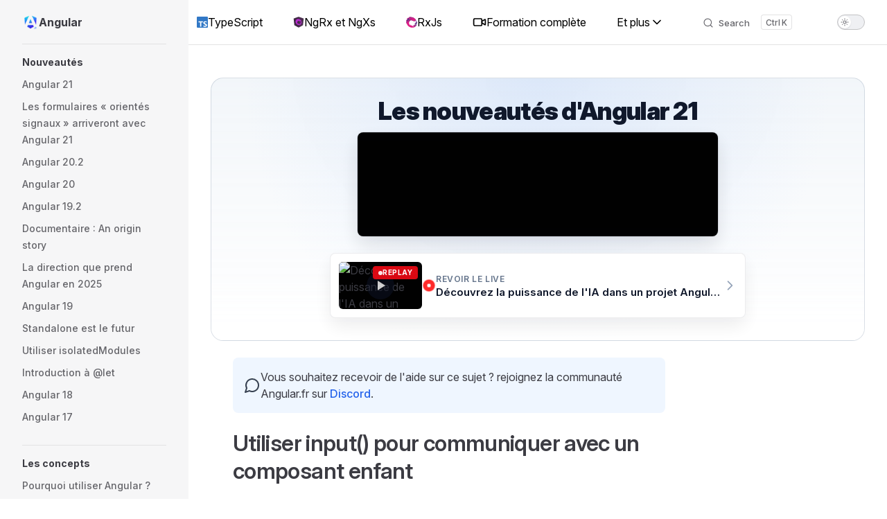

--- FILE ---
content_type: text/html; charset=utf-8
request_url: https://angular.fr/components/input
body_size: 20874
content:
<!DOCTYPE html>
<html lang="fr" dir="ltr">
  <head>
    <meta charset="utf-8">
    <meta name="viewport" content="width=device-width,initial-scale=1">
    <title>Utiliser input() pour communiquer avec un composant enfant | Angular</title>
    <meta name="description" content="Découvrez comment utiliser la nouvelle syntaxe input() d'Angular pour gérer la communication entre composants parents et enfants. Un guide complet avec des exemples concrets pour maîtriser ce concept essentiel du framework.">
    <meta name="generator" content="VitePress v1.1.4">
    <link rel="preload stylesheet" href="/assets/style.BHmD7YoH.css" as="style">
    
    <script type="module" src="/assets/app.Oxh7jfGM.js"></script>
    <link rel="preload" href="/assets/inter-roman-latin.Di8DUHzh.woff2" as="font" type="font/woff2" crossorigin="">
    <link rel="modulepreload" href="/assets/chunks/framework.sWLXylJc.js">
    <link rel="modulepreload" href="/assets/chunks/theme.DSlXLzr1.js">
    <link rel="modulepreload" href="/assets/components_input.md.ChrRibQe.lean.js">
    <script src="https://www.googletagmanager.com/gtag/js?id=G-7FEJEEJ2C2" async></script>
    <script src="https://apis.google.com/js/platform.js"></script>
    <script src="https://tally.so/widgets/embed.js"></script>
    <script src="/analytics.js"></script>
    <link rel="icon" type="image/x-icon" href="/images/favicons/favicon.ico">
    <link rel="icon" type="image/png" href="/images/favicons/favicon-32x32.png" sizes="32x32">
    <link rel="icon" type="image/png" href="/images/favicons/favicon-16x16.png" sizes="16x16">
    <script id="check-dark-mode">(()=>{const e=localStorage.getItem("vitepress-theme-appearance")||"auto",a=window.matchMedia("(prefers-color-scheme: dark)").matches;(!e||e==="auto"?a:e==="dark")&&document.documentElement.classList.add("dark")})();</script>
    <script id="check-mac-os">document.documentElement.classList.toggle("mac",/Mac|iPhone|iPod|iPad/i.test(navigator.platform));</script>
    <link rel="canonical" href="https://angular.fr/components/input.html">
  </head>
  <body>
    <div id="app"><div class="Layout" data-v-5d98c3a5><!--[--><!--]--><!--[--><span tabindex="-1" data-v-0f60ec36></span><a href="#VPContent" class="VPSkipLink visually-hidden" data-v-0f60ec36> Skip to content </a><!--]--><!----><header class="VPNav" data-v-5d98c3a5 data-v-ae24b3ad><div class="VPNavBar has-sidebar top" data-v-ae24b3ad data-v-ccf7ddec><div class="wrapper" data-v-ccf7ddec><div class="container" data-v-ccf7ddec><div class="title" data-v-ccf7ddec><div class="VPNavBarTitle has-sidebar" data-v-ccf7ddec data-v-ab179fa1><a class="title" href="/" data-v-ab179fa1><!--[--><!--[--><!--[--><!--[--><span class="site-brand"><img src="/images/icons/logo_small.png" alt="Angular"><span>Angular</span></span><!--]--><!--]--><!--]--><!--]--><!----><!----><!--[--><!--]--></a></div></div><div class="content" data-v-ccf7ddec><div class="content-body" data-v-ccf7ddec><!--[--><!--[--><!--[--><div class="site-nav"><nav class="site-menu relative flex flex-wrap items-center space-x-5"><!--[--><span class="inline-block"><a href="/typescript/" target="_self" rel="noopener noreferrer" class="flex items-center gap-2 text-black text-base dark:text-white px-3 py-2"><img src="/images/icons/typescript.svg" alt="TypeScript"> TypeScript</a></span><span class="inline-block"><a href="/ngrx/" target="_self" rel="noopener noreferrer" class="flex items-center gap-2 text-black text-base dark:text-white px-3 py-2"><img src="/images/icons/ngrx.svg" alt="NgRx et NgXs"> NgRx et NgXs</a></span><span class="inline-block"><a href="https://rxjs.fr" target="_blank" rel="noopener noreferrer" class="flex items-center gap-2 text-black text-base dark:text-white px-3 py-2"><img src="/images/icons/rxjs.svg" alt="RxJs"> RxJs</a></span><span class="inline-block"><a href="https://apprendre.angular.fr" target="_blank" rel="noopener noreferrer" class="flex items-center gap-2 text-black text-base dark:text-white px-3 py-2"><svg xmlns="http://www.w3.org/2000/svg" width="20" height="20" viewBox="0 0 24 24" fill="none" stroke="currentColor" stroke-width="2" stroke-linecap="round" stroke-linejoin="round" class="lucide lucide-video-icon"><path d="m16 13 5.223 3.482a.5.5 0 0 0 .777-.416V7.87a.5.5 0 0 0-.752-.432L16 10.5"></path><rect x="2" y="6" width="14" height="12" rx="2"></rect></svg> Formation complète</a></span><!--]--><span class="inline-block relative"><button class="flex items-center gap-2 text-black text-base dark:text-white px-3 py-2"> Et plus <svg xmlns="http://www.w3.org/2000/svg" width="20" height="20" viewBox="0 0 24 24" fill="none" stroke="currentColor" stroke-width="2" stroke-linecap="round" stroke-linejoin="round" class="lucide lucide-chevron-down-icon"><path d="m6 9 6 6 6-6"></path></svg></button><!----></span></nav></div><!--]--><!--]--><!--]--><div class="VPNavBarSearch search" data-v-ccf7ddec><!--[--><!----><div id="local-search"><button type="button" class="DocSearch DocSearch-Button" aria-label="Search"><span class="DocSearch-Button-Container"><span class="vp-icon DocSearch-Search-Icon"></span><span class="DocSearch-Button-Placeholder">Search</span></span><span class="DocSearch-Button-Keys"><kbd class="DocSearch-Button-Key"></kbd><kbd class="DocSearch-Button-Key">K</kbd></span></button></div><!--]--></div><!----><!----><div class="VPNavBarAppearance appearance" data-v-ccf7ddec data-v-e6aabb21><button class="VPSwitch VPSwitchAppearance" type="button" role="switch" title="Switch to dark theme" aria-checked="false" data-v-e6aabb21 data-v-d1f28634 data-v-1d5665e3><span class="check" data-v-1d5665e3><span class="icon" data-v-1d5665e3><!--[--><span class="vpi-sun sun" data-v-d1f28634></span><span class="vpi-moon moon" data-v-d1f28634></span><!--]--></span></span></button></div><!----><div class="VPFlyout VPNavBarExtra extra" data-v-ccf7ddec data-v-d0bd9dde data-v-b6c34ac9><button type="button" class="button" aria-haspopup="true" aria-expanded="false" aria-label="extra navigation" data-v-b6c34ac9><span class="vpi-more-horizontal icon" data-v-b6c34ac9></span></button><div class="menu" data-v-b6c34ac9><div class="VPMenu" data-v-b6c34ac9 data-v-e7ea1737><!----><!--[--><!--[--><!----><div class="group" data-v-d0bd9dde><div class="item appearance" data-v-d0bd9dde><p class="label" data-v-d0bd9dde>Appearance</p><div class="appearance-action" data-v-d0bd9dde><button class="VPSwitch VPSwitchAppearance" type="button" role="switch" title="Switch to dark theme" aria-checked="false" data-v-d0bd9dde data-v-d1f28634 data-v-1d5665e3><span class="check" data-v-1d5665e3><span class="icon" data-v-1d5665e3><!--[--><span class="vpi-sun sun" data-v-d1f28634></span><span class="vpi-moon moon" data-v-d1f28634></span><!--]--></span></span></button></div></div></div><!----><!--]--><!--]--></div></div></div><!--[--><!--]--><button type="button" class="VPNavBarHamburger hamburger" aria-label="mobile navigation" aria-expanded="false" aria-controls="VPNavScreen" data-v-ccf7ddec data-v-e5dd9c1c><span class="container" data-v-e5dd9c1c><span class="top" data-v-e5dd9c1c></span><span class="middle" data-v-e5dd9c1c></span><span class="bottom" data-v-e5dd9c1c></span></span></button></div></div></div></div><div class="divider" data-v-ccf7ddec><div class="divider-line" data-v-ccf7ddec></div></div></div><!----></header><div class="VPLocalNav has-sidebar empty" data-v-5d98c3a5 data-v-a6f0e41e><div class="container" data-v-a6f0e41e><button class="menu" aria-expanded="false" aria-controls="VPSidebarNav" data-v-a6f0e41e><span class="vpi-align-left menu-icon" data-v-a6f0e41e></span><span class="menu-text" data-v-a6f0e41e>Menu</span></button><div class="VPLocalNavOutlineDropdown" style="--vp-vh:0px;" data-v-a6f0e41e data-v-17a5e62e><button data-v-17a5e62e>Return to top</button><!----></div></div></div><aside class="VPSidebar" data-v-5d98c3a5 data-v-575e6a36><div class="curtain" data-v-575e6a36></div><nav class="nav" id="VPSidebarNav" aria-labelledby="sidebar-aria-label" tabindex="-1" data-v-575e6a36><span class="visually-hidden" id="sidebar-aria-label" data-v-575e6a36> Sidebar Navigation </span><!--[--><!--]--><!--[--><div class="group" data-v-575e6a36><section class="VPSidebarItem level-0" data-v-575e6a36 data-v-b8d55f3b><div class="item" role="button" tabindex="0" data-v-b8d55f3b><div class="indicator" data-v-b8d55f3b></div><h2 class="text" data-v-b8d55f3b>Nouveautés</h2><!----></div><div class="items" data-v-b8d55f3b><!--[--><div class="VPSidebarItem level-1 is-link" data-v-b8d55f3b data-v-b8d55f3b><div class="item" data-v-b8d55f3b><div class="indicator" data-v-b8d55f3b></div><a class="VPLink link link" href="/news/angular21.html" data-v-b8d55f3b><!--[--><p class="text" data-v-b8d55f3b>Angular 21</p><!--]--></a><!----></div><!----></div><div class="VPSidebarItem level-1 is-link" data-v-b8d55f3b data-v-b8d55f3b><div class="item" data-v-b8d55f3b><div class="indicator" data-v-b8d55f3b></div><a class="VPLink link link" href="/news/angular-signal-forms.html" data-v-b8d55f3b><!--[--><p class="text" data-v-b8d55f3b>Les formulaires « orientés signaux » arriveront avec Angular 21</p><!--]--></a><!----></div><!----></div><div class="VPSidebarItem level-1 is-link" data-v-b8d55f3b data-v-b8d55f3b><div class="item" data-v-b8d55f3b><div class="indicator" data-v-b8d55f3b></div><a class="VPLink link link" href="/news/angular20_2.html" data-v-b8d55f3b><!--[--><p class="text" data-v-b8d55f3b>Angular 20.2</p><!--]--></a><!----></div><!----></div><div class="VPSidebarItem level-1 is-link" data-v-b8d55f3b data-v-b8d55f3b><div class="item" data-v-b8d55f3b><div class="indicator" data-v-b8d55f3b></div><a class="VPLink link link" href="/news/angular20.html" data-v-b8d55f3b><!--[--><p class="text" data-v-b8d55f3b>Angular 20</p><!--]--></a><!----></div><!----></div><div class="VPSidebarItem level-1 is-link" data-v-b8d55f3b data-v-b8d55f3b><div class="item" data-v-b8d55f3b><div class="indicator" data-v-b8d55f3b></div><a class="VPLink link link" href="/news/angular19_2.html" data-v-b8d55f3b><!--[--><p class="text" data-v-b8d55f3b>Angular 19.2</p><!--]--></a><!----></div><!----></div><div class="VPSidebarItem level-1 is-link" data-v-b8d55f3b data-v-b8d55f3b><div class="item" data-v-b8d55f3b><div class="indicator" data-v-b8d55f3b></div><a class="VPLink link link" href="/news/documentaire.html" data-v-b8d55f3b><!--[--><p class="text" data-v-b8d55f3b>Documentaire : An origin story</p><!--]--></a><!----></div><!----></div><div class="VPSidebarItem level-1 is-link" data-v-b8d55f3b data-v-b8d55f3b><div class="item" data-v-b8d55f3b><div class="indicator" data-v-b8d55f3b></div><a class="VPLink link link" href="/news/angular-2025-strategy.html" data-v-b8d55f3b><!--[--><p class="text" data-v-b8d55f3b>La direction que prend Angular en 2025</p><!--]--></a><!----></div><!----></div><div class="VPSidebarItem level-1 is-link" data-v-b8d55f3b data-v-b8d55f3b><div class="item" data-v-b8d55f3b><div class="indicator" data-v-b8d55f3b></div><a class="VPLink link link" href="/news/angular19.html" data-v-b8d55f3b><!--[--><p class="text" data-v-b8d55f3b>Angular 19</p><!--]--></a><!----></div><!----></div><div class="VPSidebarItem level-1 is-link" data-v-b8d55f3b data-v-b8d55f3b><div class="item" data-v-b8d55f3b><div class="indicator" data-v-b8d55f3b></div><a class="VPLink link link" href="/news/standalone-is-future.html" data-v-b8d55f3b><!--[--><p class="text" data-v-b8d55f3b>Standalone est le futur</p><!--]--></a><!----></div><!----></div><div class="VPSidebarItem level-1 is-link" data-v-b8d55f3b data-v-b8d55f3b><div class="item" data-v-b8d55f3b><div class="indicator" data-v-b8d55f3b></div><a class="VPLink link link" href="/news/isolate-modules.html" data-v-b8d55f3b><!--[--><p class="text" data-v-b8d55f3b>Utiliser isolatedModules</p><!--]--></a><!----></div><!----></div><div class="VPSidebarItem level-1 is-link" data-v-b8d55f3b data-v-b8d55f3b><div class="item" data-v-b8d55f3b><div class="indicator" data-v-b8d55f3b></div><a class="VPLink link link" href="/news/let.html" data-v-b8d55f3b><!--[--><p class="text" data-v-b8d55f3b>Introduction à @let</p><!--]--></a><!----></div><!----></div><div class="VPSidebarItem level-1 is-link" data-v-b8d55f3b data-v-b8d55f3b><div class="item" data-v-b8d55f3b><div class="indicator" data-v-b8d55f3b></div><a class="VPLink link link" href="/news/angular18.html" data-v-b8d55f3b><!--[--><p class="text" data-v-b8d55f3b>Angular 18</p><!--]--></a><!----></div><!----></div><div class="VPSidebarItem level-1 is-link" data-v-b8d55f3b data-v-b8d55f3b><div class="item" data-v-b8d55f3b><div class="indicator" data-v-b8d55f3b></div><a class="VPLink link link" href="/news/angular17.html" data-v-b8d55f3b><!--[--><p class="text" data-v-b8d55f3b>Angular 17</p><!--]--></a><!----></div><!----></div><!--]--></div></section></div><div class="group" data-v-575e6a36><section class="VPSidebarItem level-0 has-active" data-v-575e6a36 data-v-b8d55f3b><div class="item" role="button" tabindex="0" data-v-b8d55f3b><div class="indicator" data-v-b8d55f3b></div><h2 class="text" data-v-b8d55f3b>Les concepts</h2><!----></div><div class="items" data-v-b8d55f3b><!--[--><div class="VPSidebarItem level-1 is-link" data-v-b8d55f3b data-v-b8d55f3b><div class="item" data-v-b8d55f3b><div class="indicator" data-v-b8d55f3b></div><a class="VPLink link link" href="/get_started/index.html" data-v-b8d55f3b><!--[--><p class="text" data-v-b8d55f3b>Pourquoi utiliser Angular ?</p><!--]--></a><!----></div><!----></div><div class="VPSidebarItem level-1 is-link" data-v-b8d55f3b data-v-b8d55f3b><div class="item" data-v-b8d55f3b><div class="indicator" data-v-b8d55f3b></div><a class="VPLink link link" href="/components/feature-components.html" data-v-b8d55f3b><!--[--><p class="text" data-v-b8d55f3b>Créer un composant</p><!--]--></a><!----></div><!----></div><div class="VPSidebarItem level-1 is-link" data-v-b8d55f3b data-v-b8d55f3b><div class="item" data-v-b8d55f3b><div class="indicator" data-v-b8d55f3b></div><a class="VPLink link link" href="/components/template.html" data-v-b8d55f3b><!--[--><p class="text" data-v-b8d55f3b>Syntaxes dans les templates</p><!--]--></a><!----></div><!----></div><div class="VPSidebarItem level-1 is-link" data-v-b8d55f3b data-v-b8d55f3b><div class="item" data-v-b8d55f3b><div class="indicator" data-v-b8d55f3b></div><a class="VPLink link link" href="/components/standalone.html" data-v-b8d55f3b><!--[--><p class="text" data-v-b8d55f3b>Le composant standalone</p><!--]--></a><!----></div><!----></div><div class="VPSidebarItem level-1 is-link" data-v-b8d55f3b data-v-b8d55f3b><div class="item" data-v-b8d55f3b><div class="indicator" data-v-b8d55f3b></div><a class="VPLink link link" href="/components/input.html" data-v-b8d55f3b><!--[--><p class="text" data-v-b8d55f3b>input()</p><!--]--></a><!----></div><!----></div><div class="VPSidebarItem level-1 is-link" data-v-b8d55f3b data-v-b8d55f3b><div class="item" data-v-b8d55f3b><div class="indicator" data-v-b8d55f3b></div><a class="VPLink link link" href="/components/output.html" data-v-b8d55f3b><!--[--><p class="text" data-v-b8d55f3b>output()</p><!--]--></a><!----></div><!----></div><div class="VPSidebarItem level-1 is-link" data-v-b8d55f3b data-v-b8d55f3b><div class="item" data-v-b8d55f3b><div class="indicator" data-v-b8d55f3b></div><a class="VPLink link link" href="/components/double-data-binding.html" data-v-b8d55f3b><!--[--><p class="text" data-v-b8d55f3b>Utiliser model() pour du double data-binding</p><!--]--></a><!----></div><!----></div><div class="VPSidebarItem level-1 is-link" data-v-b8d55f3b data-v-b8d55f3b><div class="item" data-v-b8d55f3b><div class="indicator" data-v-b8d55f3b></div><a class="VPLink link link" href="/components/class.html" data-v-b8d55f3b><!--[--><p class="text" data-v-b8d55f3b>Class Bindings</p><!--]--></a><!----></div><!----></div><div class="VPSidebarItem level-1 is-link" data-v-b8d55f3b data-v-b8d55f3b><div class="item" data-v-b8d55f3b><div class="indicator" data-v-b8d55f3b></div><a class="VPLink link link" href="/components/style.html" data-v-b8d55f3b><!--[--><p class="text" data-v-b8d55f3b>Style Bindings</p><!--]--></a><!----></div><!----></div><div class="VPSidebarItem level-1 is-link" data-v-b8d55f3b data-v-b8d55f3b><div class="item" data-v-b8d55f3b><div class="indicator" data-v-b8d55f3b></div><a class="VPLink link link" href="/lifecycle/index.html" data-v-b8d55f3b><!--[--><p class="text" data-v-b8d55f3b>Le cycle de vie du composant</p><!--]--></a><!----></div><!----></div><div class="VPSidebarItem level-1 is-link" data-v-b8d55f3b data-v-b8d55f3b><div class="item" data-v-b8d55f3b><div class="indicator" data-v-b8d55f3b></div><a class="VPLink link link" href="/pipes/custom.html" data-v-b8d55f3b><!--[--><p class="text" data-v-b8d55f3b>Créer son propre pipe</p><!--]--></a><!----></div><!----></div><div class="VPSidebarItem level-1 is-link" data-v-b8d55f3b data-v-b8d55f3b><div class="item" data-v-b8d55f3b><div class="indicator" data-v-b8d55f3b></div><a class="VPLink link link" href="/pipes/custom-pipe-filter.html" data-v-b8d55f3b><!--[--><p class="text" data-v-b8d55f3b>Créer son propre pipe comme filtre</p><!--]--></a><!----></div><!----></div><div class="VPSidebarItem level-1 is-link" data-v-b8d55f3b data-v-b8d55f3b><div class="item" data-v-b8d55f3b><div class="indicator" data-v-b8d55f3b></div><a class="VPLink link link" href="/template-syntax/for.html" data-v-b8d55f3b><!--[--><p class="text" data-v-b8d55f3b>Utiliser @for</p><!--]--></a><!----></div><!----></div><div class="VPSidebarItem level-1 is-link" data-v-b8d55f3b data-v-b8d55f3b><div class="item" data-v-b8d55f3b><div class="indicator" data-v-b8d55f3b></div><a class="VPLink link link" href="/template-syntax/if.html" data-v-b8d55f3b><!--[--><p class="text" data-v-b8d55f3b>Utiliser @if</p><!--]--></a><!----></div><!----></div><div class="VPSidebarItem level-1 is-link" data-v-b8d55f3b data-v-b8d55f3b><div class="item" data-v-b8d55f3b><div class="indicator" data-v-b8d55f3b></div><a class="VPLink link link" href="/template-syntax/switch.html" data-v-b8d55f3b><!--[--><p class="text" data-v-b8d55f3b>Utiliser @switch</p><!--]--></a><!----></div><!----></div><div class="VPSidebarItem level-1 is-link" data-v-b8d55f3b data-v-b8d55f3b><div class="item" data-v-b8d55f3b><div class="indicator" data-v-b8d55f3b></div><a class="VPLink link link" href="/directives/ng-content.html" data-v-b8d55f3b><!--[--><p class="text" data-v-b8d55f3b>Projection de contenu avec ng-content</p><!--]--></a><!----></div><!----></div><div class="VPSidebarItem level-1 is-link" data-v-b8d55f3b data-v-b8d55f3b><div class="item" data-v-b8d55f3b><div class="indicator" data-v-b8d55f3b></div><a class="VPLink link link" href="/components/view-child.html" data-v-b8d55f3b><!--[--><p class="text" data-v-b8d55f3b>Une référence avec viewChild()</p><!--]--></a><!----></div><!----></div><div class="VPSidebarItem level-1 is-link" data-v-b8d55f3b data-v-b8d55f3b><div class="item" data-v-b8d55f3b><div class="indicator" data-v-b8d55f3b></div><a class="VPLink link link" href="/components/view-children.html" data-v-b8d55f3b><!--[--><p class="text" data-v-b8d55f3b>Les références avec viewChildren()</p><!--]--></a><!----></div><!----></div><div class="VPSidebarItem level-1 is-link" data-v-b8d55f3b data-v-b8d55f3b><div class="item" data-v-b8d55f3b><div class="indicator" data-v-b8d55f3b></div><a class="VPLink link link" href="/components/content-child.html" data-v-b8d55f3b><!--[--><p class="text" data-v-b8d55f3b>La transclusion avec contentChild()</p><!--]--></a><!----></div><!----></div><div class="VPSidebarItem level-1 is-link" data-v-b8d55f3b data-v-b8d55f3b><div class="item" data-v-b8d55f3b><div class="indicator" data-v-b8d55f3b></div><a class="VPLink link link" href="/components/content-children.html" data-v-b8d55f3b><!--[--><p class="text" data-v-b8d55f3b>La transclusion avec contentChildren()</p><!--]--></a><!----></div><!----></div><div class="VPSidebarItem level-1 is-link" data-v-b8d55f3b data-v-b8d55f3b><div class="item" data-v-b8d55f3b><div class="indicator" data-v-b8d55f3b></div><a class="VPLink link link" href="/services/inject-function.html" data-v-b8d55f3b><!--[--><p class="text" data-v-b8d55f3b>Injection de dépendance</p><!--]--></a><!----></div><!----></div><div class="VPSidebarItem level-1 is-link" data-v-b8d55f3b data-v-b8d55f3b><div class="item" data-v-b8d55f3b><div class="indicator" data-v-b8d55f3b></div><a class="VPLink link link" href="/services/observable_beginner.html" data-v-b8d55f3b><!--[--><p class="text" data-v-b8d55f3b>Bien comprendre les Observables</p><!--]--></a><!----></div><!----></div><div class="VPSidebarItem level-1 is-link" data-v-b8d55f3b data-v-b8d55f3b><div class="item" data-v-b8d55f3b><div class="indicator" data-v-b8d55f3b></div><a class="VPLink link link" href="/http/client.html" data-v-b8d55f3b><!--[--><p class="text" data-v-b8d55f3b>Requêtes HTTP avec HttpClient</p><!--]--></a><!----></div><!----></div><div class="VPSidebarItem level-1 is-link" data-v-b8d55f3b data-v-b8d55f3b><div class="item" data-v-b8d55f3b><div class="indicator" data-v-b8d55f3b></div><a class="VPLink link link" href="/signals/index.html" data-v-b8d55f3b><!--[--><p class="text" data-v-b8d55f3b>Signal, Computed, Effects</p><!--]--></a><!----></div><!----></div><div class="VPSidebarItem level-1 is-link" data-v-b8d55f3b data-v-b8d55f3b><div class="item" data-v-b8d55f3b><div class="indicator" data-v-b8d55f3b></div><a class="VPLink link link" href="/forms/ng-form.html" data-v-b8d55f3b><!--[--><p class="text" data-v-b8d55f3b>Formulaire simple avec ngForm</p><!--]--></a><!----></div><!----></div><div class="VPSidebarItem level-1 is-link" data-v-b8d55f3b data-v-b8d55f3b><div class="item" data-v-b8d55f3b><div class="indicator" data-v-b8d55f3b></div><a class="VPLink link link" href="/reactive-forms/form.html" data-v-b8d55f3b><!--[--><p class="text" data-v-b8d55f3b>Formulaire avec FormControl et FormGroup</p><!--]--></a><!----></div><!----></div><div class="VPSidebarItem level-1 is-link" data-v-b8d55f3b data-v-b8d55f3b><div class="item" data-v-b8d55f3b><div class="indicator" data-v-b8d55f3b></div><a class="VPLink link link" href="/routing/basic-router.html" data-v-b8d55f3b><!--[--><p class="text" data-v-b8d55f3b>Créer un routeur</p><!--]--></a><!----></div><!----></div><div class="VPSidebarItem level-1 is-link" data-v-b8d55f3b data-v-b8d55f3b><div class="item" data-v-b8d55f3b><div class="indicator" data-v-b8d55f3b></div><a class="VPLink link link" href="/routing/children.html" data-v-b8d55f3b><!--[--><p class="text" data-v-b8d55f3b>Routeur imbriquée</p><!--]--></a><!----></div><!----></div><div class="VPSidebarItem level-1 is-link" data-v-b8d55f3b data-v-b8d55f3b><div class="item" data-v-b8d55f3b><div class="indicator" data-v-b8d55f3b></div><a class="VPLink link link" href="/routing/parameter-router.html" data-v-b8d55f3b><!--[--><p class="text" data-v-b8d55f3b>Routeur avec paramètres</p><!--]--></a><!----></div><!----></div><div class="VPSidebarItem level-1 is-link" data-v-b8d55f3b data-v-b8d55f3b><div class="item" data-v-b8d55f3b><div class="indicator" data-v-b8d55f3b></div><a class="VPLink link link" href="/routing/guard.html" data-v-b8d55f3b><!--[--><p class="text" data-v-b8d55f3b>Guard</p><!--]--></a><!----></div><!----></div><div class="VPSidebarItem level-1 is-link" data-v-b8d55f3b data-v-b8d55f3b><div class="item" data-v-b8d55f3b><div class="indicator" data-v-b8d55f3b></div><a class="VPLink link link" href="/routing/guard-child.html" data-v-b8d55f3b><!--[--><p class="text" data-v-b8d55f3b>Guard enfant</p><!--]--></a><!----></div><!----></div><div class="VPSidebarItem level-1 is-link" data-v-b8d55f3b data-v-b8d55f3b><div class="item" data-v-b8d55f3b><div class="indicator" data-v-b8d55f3b></div><a class="VPLink link link" href="/routing/resolver.html" data-v-b8d55f3b><!--[--><p class="text" data-v-b8d55f3b>Resolver</p><!--]--></a><!----></div><!----></div><!--]--></div></section></div><div class="group" data-v-575e6a36><section class="VPSidebarItem level-0" data-v-575e6a36 data-v-b8d55f3b><div class="item" role="button" tabindex="0" data-v-b8d55f3b><div class="indicator" data-v-b8d55f3b></div><h2 class="text" data-v-b8d55f3b>A savoir</h2><!----></div><div class="items" data-v-b8d55f3b><!--[--><div class="VPSidebarItem level-1 is-link" data-v-b8d55f3b data-v-b8d55f3b><div class="item" data-v-b8d55f3b><div class="indicator" data-v-b8d55f3b></div><a class="VPLink link link" href="/get_started/mvvm.html" data-v-b8d55f3b><!--[--><p class="text" data-v-b8d55f3b>Architecture MVVM</p><!--]--></a><!----></div><!----></div><div class="VPSidebarItem level-1 is-link" data-v-b8d55f3b data-v-b8d55f3b><div class="item" data-v-b8d55f3b><div class="indicator" data-v-b8d55f3b></div><a class="VPLink link link" href="/get_started/installation.html" data-v-b8d55f3b><!--[--><p class="text" data-v-b8d55f3b>Installation</p><!--]--></a><!----></div><!----></div><div class="VPSidebarItem level-1 is-link" data-v-b8d55f3b data-v-b8d55f3b><div class="item" data-v-b8d55f3b><div class="indicator" data-v-b8d55f3b></div><a class="VPLink link link" href="/get_started/extensions.html" data-v-b8d55f3b><!--[--><p class="text" data-v-b8d55f3b>Extensions utiles sur VS Code</p><!--]--></a><!----></div><!----></div><div class="VPSidebarItem level-1 is-link" data-v-b8d55f3b data-v-b8d55f3b><div class="item" data-v-b8d55f3b><div class="indicator" data-v-b8d55f3b></div><a class="VPLink link link" href="/get_started/structure.html" data-v-b8d55f3b><!--[--><p class="text" data-v-b8d55f3b>Structure des dossiers</p><!--]--></a><!----></div><!----></div><div class="VPSidebarItem level-1 is-link" data-v-b8d55f3b data-v-b8d55f3b><div class="item" data-v-b8d55f3b><div class="indicator" data-v-b8d55f3b></div><a class="VPLink link link" href="/get_started/maints.html" data-v-b8d55f3b><!--[--><p class="text" data-v-b8d55f3b>C'est quoi main.ts ?</p><!--]--></a><!----></div><!----></div><div class="VPSidebarItem level-1 is-link" data-v-b8d55f3b data-v-b8d55f3b><div class="item" data-v-b8d55f3b><div class="indicator" data-v-b8d55f3b></div><a class="VPLink link link" href="/get_started/angular-cli.html" data-v-b8d55f3b><!--[--><p class="text" data-v-b8d55f3b>Savoir utiliser Angular CLI</p><!--]--></a><!----></div><!----></div><div class="VPSidebarItem level-1 is-link" data-v-b8d55f3b data-v-b8d55f3b><div class="item" data-v-b8d55f3b><div class="indicator" data-v-b8d55f3b></div><a class="VPLink link link" href="/get_started/update.html" data-v-b8d55f3b><!--[--><p class="text" data-v-b8d55f3b>Comment mettre à jour Angular ?</p><!--]--></a><!----></div><!----></div><div class="VPSidebarItem level-1 is-link" data-v-b8d55f3b data-v-b8d55f3b><div class="item" data-v-b8d55f3b><div class="indicator" data-v-b8d55f3b></div><a class="VPLink link link" href="/get_started/build.html" data-v-b8d55f3b><!--[--><p class="text" data-v-b8d55f3b>Mettre en production</p><!--]--></a><!----></div><!----></div><!--]--></div></section></div><div class="group" data-v-575e6a36><section class="VPSidebarItem level-0" data-v-575e6a36 data-v-b8d55f3b><div class="item" role="button" tabindex="0" data-v-b8d55f3b><div class="indicator" data-v-b8d55f3b></div><h2 class="text" data-v-b8d55f3b>Bonnes pratiques</h2><!----></div><div class="items" data-v-b8d55f3b><!--[--><div class="VPSidebarItem level-1 is-link" data-v-b8d55f3b data-v-b8d55f3b><div class="item" data-v-b8d55f3b><div class="indicator" data-v-b8d55f3b></div><a class="VPLink link link" href="/services/environment.html" data-v-b8d55f3b><!--[--><p class="text" data-v-b8d55f3b>Configurer les environnements</p><!--]--></a><!----></div><!----></div><div class="VPSidebarItem level-1 is-link" data-v-b8d55f3b data-v-b8d55f3b><div class="item" data-v-b8d55f3b><div class="indicator" data-v-b8d55f3b></div><a class="VPLink link link" href="/services/hostattributetoken.html" data-v-b8d55f3b><!--[--><p class="text" data-v-b8d55f3b>HostAttributeToken</p><!--]--></a><!----></div><!----></div><div class="VPSidebarItem level-1 is-link" data-v-b8d55f3b data-v-b8d55f3b><div class="item" data-v-b8d55f3b><div class="indicator" data-v-b8d55f3b></div><a class="VPLink link link" href="/services/behavior-subject.html" data-v-b8d55f3b><!--[--><p class="text" data-v-b8d55f3b>Stocker un état dans un service avec BehaviorSubject</p><!--]--></a><!----></div><!----></div><div class="VPSidebarItem level-1 is-link" data-v-b8d55f3b data-v-b8d55f3b><div class="item" data-v-b8d55f3b><div class="indicator" data-v-b8d55f3b></div><a class="VPLink link link" href="/observable/switchmap-or-mergemap.html" data-v-b8d55f3b><!--[--><p class="text" data-v-b8d55f3b>Comprendre très facilement la différence entre switchMap et mergeMap</p><!--]--></a><!----></div><!----></div><div class="VPSidebarItem level-1 is-link" data-v-b8d55f3b data-v-b8d55f3b><div class="item" data-v-b8d55f3b><div class="indicator" data-v-b8d55f3b></div><a class="VPLink link link" href="/pipes/async.html" data-v-b8d55f3b><!--[--><p class="text" data-v-b8d55f3b>Le pipe async</p><!--]--></a><!----></div><!----></div><div class="VPSidebarItem level-1 is-link" data-v-b8d55f3b data-v-b8d55f3b><div class="item" data-v-b8d55f3b><div class="indicator" data-v-b8d55f3b></div><a class="VPLink link link" href="/pipes/pure.html" data-v-b8d55f3b><!--[--><p class="text" data-v-b8d55f3b>Utiliser la propriété pure</p><!--]--></a><!----></div><!----></div><div class="VPSidebarItem level-1 is-link" data-v-b8d55f3b data-v-b8d55f3b><div class="item" data-v-b8d55f3b><div class="indicator" data-v-b8d55f3b></div><a class="VPLink link link" href="/security/dom-sanitizer.html" data-v-b8d55f3b><!--[--><p class="text" data-v-b8d55f3b>éviter la faille XSS (DomSanitizer)</p><!--]--></a><!----></div><!----></div><!--]--></div></section></div><div class="group" data-v-575e6a36><section class="VPSidebarItem level-0" data-v-575e6a36 data-v-b8d55f3b><div class="item" role="button" tabindex="0" data-v-b8d55f3b><div class="indicator" data-v-b8d55f3b></div><h2 class="text" data-v-b8d55f3b>Techniques</h2><!----></div><div class="items" data-v-b8d55f3b><!--[--><div class="VPSidebarItem level-1 is-link" data-v-b8d55f3b data-v-b8d55f3b><div class="item" data-v-b8d55f3b><div class="indicator" data-v-b8d55f3b></div><a class="VPLink link link" href="/technical/tailwind.html" data-v-b8d55f3b><!--[--><p class="text" data-v-b8d55f3b>Ajouter TailwindCSS</p><!--]--></a><!----></div><!----></div><div class="VPSidebarItem level-1 is-link" data-v-b8d55f3b data-v-b8d55f3b><div class="item" data-v-b8d55f3b><div class="indicator" data-v-b8d55f3b></div><a class="VPLink link link" href="/components/add-webcomponent.html" data-v-b8d55f3b><!--[--><p class="text" data-v-b8d55f3b>Intégrer un WebComponent existant</p><!--]--></a><!----></div><!----></div><div class="VPSidebarItem level-1 is-link" data-v-b8d55f3b data-v-b8d55f3b><div class="item" data-v-b8d55f3b><div class="indicator" data-v-b8d55f3b></div><a class="VPLink link link" href="/components/webcomponent.html" data-v-b8d55f3b><!--[--><p class="text" data-v-b8d55f3b>Créer un Web Component à partir d'un composant Angular</p><!--]--></a><!----></div><!----></div><div class="VPSidebarItem level-1 is-link" data-v-b8d55f3b data-v-b8d55f3b><div class="item" data-v-b8d55f3b><div class="indicator" data-v-b8d55f3b></div><a class="VPLink link link" href="/signals/rxjs.html" data-v-b8d55f3b><!--[--><p class="text" data-v-b8d55f3b>Interopérabilité des signaux avec RxJS</p><!--]--></a><!----></div><!----></div><div class="VPSidebarItem level-1 is-link" data-v-b8d55f3b data-v-b8d55f3b><div class="item" data-v-b8d55f3b><div class="indicator" data-v-b8d55f3b></div><a class="VPLink link link" href="/signals/to-signal.html" data-v-b8d55f3b><!--[--><p class="text" data-v-b8d55f3b>toSignal() : Convertir un Observable en Signal</p><!--]--></a><!----></div><!----></div><div class="VPSidebarItem level-1 is-link" data-v-b8d55f3b data-v-b8d55f3b><div class="item" data-v-b8d55f3b><div class="indicator" data-v-b8d55f3b></div><a class="VPLink link link" href="/signals/untracked.html" data-v-b8d55f3b><!--[--><p class="text" data-v-b8d55f3b>Maîtriser la fonction untracked()</p><!--]--></a><!----></div><!----></div><div class="VPSidebarItem level-1 is-link" data-v-b8d55f3b data-v-b8d55f3b><div class="item" data-v-b8d55f3b><div class="indicator" data-v-b8d55f3b></div><a class="VPLink link link" href="/services/injectable.html" data-v-b8d55f3b><!--[--><p class="text" data-v-b8d55f3b>A quoi sert @Injectable</p><!--]--></a><!----></div><!----></div><div class="VPSidebarItem level-1 is-link" data-v-b8d55f3b data-v-b8d55f3b><div class="item" data-v-b8d55f3b><div class="indicator" data-v-b8d55f3b></div><a class="VPLink link link" href="/http/interceptor.html" data-v-b8d55f3b><!--[--><p class="text" data-v-b8d55f3b>Utiliser les intercepteurs HTTP</p><!--]--></a><!----></div><!----></div><div class="VPSidebarItem level-1 is-link" data-v-b8d55f3b data-v-b8d55f3b><div class="item" data-v-b8d55f3b><div class="indicator" data-v-b8d55f3b></div><a class="VPLink link link" href="/technical/auth-with-http-only.html" data-v-b8d55f3b><!--[--><p class="text" data-v-b8d55f3b>Authentification avec cookies HTTP-only et refresh token</p><!--]--></a><!----></div><!----></div><div class="VPSidebarItem level-1 is-link" data-v-b8d55f3b data-v-b8d55f3b><div class="item" data-v-b8d55f3b><div class="indicator" data-v-b8d55f3b></div><a class="VPLink link link" href="/technical/create-library.html" data-v-b8d55f3b><!--[--><p class="text" data-v-b8d55f3b>Créer une librairie</p><!--]--></a><!----></div><!----></div><div class="VPSidebarItem level-1 is-link" data-v-b8d55f3b data-v-b8d55f3b><div class="item" data-v-b8d55f3b><div class="indicator" data-v-b8d55f3b></div><a class="VPLink link link" href="/components/inheritance.html" data-v-b8d55f3b><!--[--><p class="text" data-v-b8d55f3b>L'héritage des composants</p><!--]--></a><!----></div><!----></div><div class="VPSidebarItem level-1 is-link" data-v-b8d55f3b data-v-b8d55f3b><div class="item" data-v-b8d55f3b><div class="indicator" data-v-b8d55f3b></div><a class="VPLink link link" href="/components/circular-component.html" data-v-b8d55f3b><!--[--><p class="text" data-v-b8d55f3b>Gérer les dépendances circulaires avec forwardRef</p><!--]--></a><!----></div><!----></div><div class="VPSidebarItem level-1 is-link" data-v-b8d55f3b data-v-b8d55f3b><div class="item" data-v-b8d55f3b><div class="indicator" data-v-b8d55f3b></div><a class="VPLink link link" href="/technical/destroy-ref.html" data-v-b8d55f3b><!--[--><p class="text" data-v-b8d55f3b>Gérer la destruction avec DestroyRef et takeUntilDestroyed </p><!--]--></a><!----></div><!----></div><div class="VPSidebarItem level-1 is-link" data-v-b8d55f3b data-v-b8d55f3b><div class="item" data-v-b8d55f3b><div class="indicator" data-v-b8d55f3b></div><a class="VPLink link link" href="/routing/candeactivatefn-guard.html" data-v-b8d55f3b><!--[--><p class="text" data-v-b8d55f3b>Les gardes CanDeactivateFn</p><!--]--></a><!----></div><!----></div><div class="VPSidebarItem level-1 is-link" data-v-b8d55f3b data-v-b8d55f3b><div class="item" data-v-b8d55f3b><div class="indicator" data-v-b8d55f3b></div><a class="VPLink link link" href="/ai/genkit-angular.html" data-v-b8d55f3b><!--[--><p class="text" data-v-b8d55f3b>Intégrer l'IA dans Angular avec Genkit</p><!--]--></a><!----></div><!----></div><!--]--></div></section></div><div class="group" data-v-575e6a36><section class="VPSidebarItem level-0" data-v-575e6a36 data-v-b8d55f3b><div class="item" role="button" tabindex="0" data-v-b8d55f3b><div class="indicator" data-v-b8d55f3b></div><h2 class="text" data-v-b8d55f3b>Internationalisation</h2><!----></div><div class="items" data-v-b8d55f3b><!--[--><div class="VPSidebarItem level-1 is-link" data-v-b8d55f3b data-v-b8d55f3b><div class="item" data-v-b8d55f3b><div class="indicator" data-v-b8d55f3b></div><a class="VPLink link link" href="/i18n/ngx-translate.html" data-v-b8d55f3b><!--[--><p class="text" data-v-b8d55f3b>Internationalisation avec ngx-translate</p><!--]--></a><!----></div><!----></div><!--]--></div></section></div><div class="group" data-v-575e6a36><section class="VPSidebarItem level-0" data-v-575e6a36 data-v-b8d55f3b><div class="item" role="button" tabindex="0" data-v-b8d55f3b><div class="indicator" data-v-b8d55f3b></div><h2 class="text" data-v-b8d55f3b>Gérer le temps réel</h2><!----></div><div class="items" data-v-b8d55f3b><!--[--><div class="VPSidebarItem level-1 is-link" data-v-b8d55f3b data-v-b8d55f3b><div class="item" data-v-b8d55f3b><div class="indicator" data-v-b8d55f3b></div><a class="VPLink link link" href="/realtime/websocket.html" data-v-b8d55f3b><!--[--><p class="text" data-v-b8d55f3b>Utiliser les WebSockets</p><!--]--></a><!----></div><!----></div><div class="VPSidebarItem level-1 is-link" data-v-b8d55f3b data-v-b8d55f3b><div class="item" data-v-b8d55f3b><div class="indicator" data-v-b8d55f3b></div><a class="VPLink link link" href="/realtime/partykit.html" data-v-b8d55f3b><!--[--><p class="text" data-v-b8d55f3b>Utiliser PartyKit pour le temps réel</p><!--]--></a><!----></div><!----></div><div class="VPSidebarItem level-1 is-link" data-v-b8d55f3b data-v-b8d55f3b><div class="item" data-v-b8d55f3b><div class="indicator" data-v-b8d55f3b></div><a class="VPLink link link" href="/realtime/streaming-resource.html" data-v-b8d55f3b><!--[--><p class="text" data-v-b8d55f3b>Streaming Resources (Angular 19.2)</p><!--]--></a><!----></div><!----></div><div class="VPSidebarItem level-1 is-link" data-v-b8d55f3b data-v-b8d55f3b><div class="item" data-v-b8d55f3b><div class="indicator" data-v-b8d55f3b></div><a class="VPLink link link" href="/realtime/yjs.html" data-v-b8d55f3b><!--[--><p class="text" data-v-b8d55f3b>Collaboration en temps réel avec YJS</p><!--]--></a><!----></div><!----></div><div class="VPSidebarItem level-1 is-link" data-v-b8d55f3b data-v-b8d55f3b><div class="item" data-v-b8d55f3b><div class="indicator" data-v-b8d55f3b></div><a class="VPLink link link" href="/realtime/webrtc.html" data-v-b8d55f3b><!--[--><p class="text" data-v-b8d55f3b>WebRTC</p><!--]--></a><!----></div><!----></div><!--]--></div></section></div><div class="group" data-v-575e6a36><section class="VPSidebarItem level-0" data-v-575e6a36 data-v-b8d55f3b><div class="item" role="button" tabindex="0" data-v-b8d55f3b><div class="indicator" data-v-b8d55f3b></div><h2 class="text" data-v-b8d55f3b>Approfondir l'injection de dépendance</h2><!----></div><div class="items" data-v-b8d55f3b><!--[--><div class="VPSidebarItem level-1 is-link" data-v-b8d55f3b data-v-b8d55f3b><div class="item" data-v-b8d55f3b><div class="indicator" data-v-b8d55f3b></div><a class="VPLink link link" href="/services/glossary-di.html" data-v-b8d55f3b><!--[--><p class="text" data-v-b8d55f3b>Vocabulaire de l'injection de dépendance</p><!--]--></a><!----></div><!----></div><div class="VPSidebarItem level-1 is-link" data-v-b8d55f3b data-v-b8d55f3b><div class="item" data-v-b8d55f3b><div class="indicator" data-v-b8d55f3b></div><a class="VPLink link link" href="/services/injection-token.html" data-v-b8d55f3b><!--[--><p class="text" data-v-b8d55f3b>Comment injecter une simple valeur</p><!--]--></a><!----></div><!----></div><div class="VPSidebarItem level-1 is-link" data-v-b8d55f3b data-v-b8d55f3b><div class="item" data-v-b8d55f3b><div class="indicator" data-v-b8d55f3b></div><a class="VPLink link link" href="/services/injection-token-factory.html" data-v-b8d55f3b><!--[--><p class="text" data-v-b8d55f3b>InjectionToken avec factory</p><!--]--></a><!----></div><!----></div><div class="VPSidebarItem level-1 is-link" data-v-b8d55f3b data-v-b8d55f3b><div class="item" data-v-b8d55f3b><div class="indicator" data-v-b8d55f3b></div><a class="VPLink link link" href="/services/inject-context.html" data-v-b8d55f3b><!--[--><p class="text" data-v-b8d55f3b>Le contexte d'injection Angular</p><!--]--></a><!----></div><!----></div><div class="VPSidebarItem level-1 is-link" data-v-b8d55f3b data-v-b8d55f3b><div class="item" data-v-b8d55f3b><div class="indicator" data-v-b8d55f3b></div><a class="VPLink link link" href="/providers/use-value.html" data-v-b8d55f3b><!--[--><p class="text" data-v-b8d55f3b>useValue</p><!--]--></a><!----></div><!----></div><div class="VPSidebarItem level-1 is-link" data-v-b8d55f3b data-v-b8d55f3b><div class="item" data-v-b8d55f3b><div class="indicator" data-v-b8d55f3b></div><a class="VPLink link link" href="/providers/use-class.html" data-v-b8d55f3b><!--[--><p class="text" data-v-b8d55f3b>useClass</p><!--]--></a><!----></div><!----></div><div class="VPSidebarItem level-1 is-link" data-v-b8d55f3b data-v-b8d55f3b><div class="item" data-v-b8d55f3b><div class="indicator" data-v-b8d55f3b></div><a class="VPLink link link" href="/providers/use-factory.html" data-v-b8d55f3b><!--[--><p class="text" data-v-b8d55f3b>useFactory</p><!--]--></a><!----></div><!----></div><div class="VPSidebarItem level-1 is-link" data-v-b8d55f3b data-v-b8d55f3b><div class="item" data-v-b8d55f3b><div class="indicator" data-v-b8d55f3b></div><a class="VPLink link link" href="/providers/use-existing.html" data-v-b8d55f3b><!--[--><p class="text" data-v-b8d55f3b>useExisting</p><!--]--></a><!----></div><!----></div><div class="VPSidebarItem level-1 is-link" data-v-b8d55f3b data-v-b8d55f3b><div class="item" data-v-b8d55f3b><div class="indicator" data-v-b8d55f3b></div><a class="VPLink link link" href="/services/hierarchical-injectors.html" data-v-b8d55f3b><!--[--><p class="text" data-v-b8d55f3b>Les injecteurs hiérarchiques d'Angular</p><!--]--></a><!----></div><!----></div><!--]--></div></section></div><div class="group" data-v-575e6a36><section class="VPSidebarItem level-0" data-v-575e6a36 data-v-b8d55f3b><div class="item" role="button" tabindex="0" data-v-b8d55f3b><div class="indicator" data-v-b8d55f3b></div><h2 class="text" data-v-b8d55f3b>Approfondir le routeur</h2><!----></div><div class="items" data-v-b8d55f3b><!--[--><div class="VPSidebarItem level-1 is-link" data-v-b8d55f3b data-v-b8d55f3b><div class="item" data-v-b8d55f3b><div class="indicator" data-v-b8d55f3b></div><a class="VPLink link link" href="/routing/input-binding.html" data-v-b8d55f3b><!--[--><p class="text" data-v-b8d55f3b>Récupérer les informations de route avec withComponentInputBinding()</p><!--]--></a><!----></div><!----></div><div class="VPSidebarItem level-1 is-link" data-v-b8d55f3b data-v-b8d55f3b><div class="item" data-v-b8d55f3b><div class="indicator" data-v-b8d55f3b></div><a class="VPLink link link" href="/routing/fragment.html" data-v-b8d55f3b><!--[--><p class="text" data-v-b8d55f3b>Gérer les fragments dans le routing</p><!--]--></a><!----></div><!----></div><div class="VPSidebarItem level-1 is-link" data-v-b8d55f3b data-v-b8d55f3b><div class="item" data-v-b8d55f3b><div class="indicator" data-v-b8d55f3b></div><a class="VPLink link link" href="/routing/events.html" data-v-b8d55f3b><!--[--><p class="text" data-v-b8d55f3b>Les événements du routeur</p><!--]--></a><!----></div><!----></div><div class="VPSidebarItem level-1 is-link" data-v-b8d55f3b data-v-b8d55f3b><div class="item" data-v-b8d55f3b><div class="indicator" data-v-b8d55f3b></div><a class="VPLink link link" href="/routing/setting-title.html" data-v-b8d55f3b><!--[--><p class="text" data-v-b8d55f3b>Changer le titre de la page</p><!--]--></a><!----></div><!----></div><div class="VPSidebarItem level-1 is-link" data-v-b8d55f3b data-v-b8d55f3b><div class="item" data-v-b8d55f3b><div class="indicator" data-v-b8d55f3b></div><a class="VPLink link link" href="/routing/memory-scrolling.html" data-v-b8d55f3b><!--[--><p class="text" data-v-b8d55f3b>Gestion du scroll avec withInMemoryScrolling</p><!--]--></a><!----></div><!----></div><div class="VPSidebarItem level-1 is-link" data-v-b8d55f3b data-v-b8d55f3b><div class="item" data-v-b8d55f3b><div class="indicator" data-v-b8d55f3b></div><a class="VPLink link link" href="/routing/location.html" data-v-b8d55f3b><!--[--><p class="text" data-v-b8d55f3b>Le service Location</p><!--]--></a><!----></div><!----></div><div class="VPSidebarItem level-1 is-link" data-v-b8d55f3b data-v-b8d55f3b><div class="item" data-v-b8d55f3b><div class="indicator" data-v-b8d55f3b></div><a class="VPLink link link" href="/routing/ux.html" data-v-b8d55f3b><!--[--><p class="text" data-v-b8d55f3b>Bonnes pratiques UX pour le routing</p><!--]--></a><!----></div><!----></div><div class="VPSidebarItem level-1 is-link" data-v-b8d55f3b data-v-b8d55f3b><div class="item" data-v-b8d55f3b><div class="indicator" data-v-b8d55f3b></div><a class="VPLink link link" href="/routing/best-practices.html" data-v-b8d55f3b><!--[--><p class="text" data-v-b8d55f3b>Bonnes pratiques (pattern) du routing</p><!--]--></a><!----></div><!----></div><div class="VPSidebarItem level-1 is-link" data-v-b8d55f3b data-v-b8d55f3b><div class="item" data-v-b8d55f3b><div class="indicator" data-v-b8d55f3b></div><a class="VPLink link link" href="/routing/lazy-loading.html" data-v-b8d55f3b><!--[--><p class="text" data-v-b8d55f3b>Lazy loading</p><!--]--></a><!----></div><!----></div><div class="VPSidebarItem level-1 is-link" data-v-b8d55f3b data-v-b8d55f3b><div class="item" data-v-b8d55f3b><div class="indicator" data-v-b8d55f3b></div><a class="VPLink link link" href="/routing/preloading-strategy.html" data-v-b8d55f3b><!--[--><p class="text" data-v-b8d55f3b>Preloading Strategies</p><!--]--></a><!----></div><!----></div><!--]--></div></section></div><div class="group" data-v-575e6a36><section class="VPSidebarItem level-0" data-v-575e6a36 data-v-b8d55f3b><div class="item" role="button" tabindex="0" data-v-b8d55f3b><div class="indicator" data-v-b8d55f3b></div><h2 class="text" data-v-b8d55f3b>Approfondir les formulaires</h2><!----></div><div class="items" data-v-b8d55f3b><!--[--><div class="VPSidebarItem level-1 is-link" data-v-b8d55f3b data-v-b8d55f3b><div class="item" data-v-b8d55f3b><div class="indicator" data-v-b8d55f3b></div><a class="VPLink link link" href="/forms/ng-model.html" data-v-b8d55f3b><!--[--><p class="text" data-v-b8d55f3b>Utiliser ngModel</p><!--]--></a><!----></div><!----></div><div class="VPSidebarItem level-1 is-link" data-v-b8d55f3b data-v-b8d55f3b><div class="item" data-v-b8d55f3b><div class="indicator" data-v-b8d55f3b></div><a class="VPLink link link" href="/forms/ng-model-group.html" data-v-b8d55f3b><!--[--><p class="text" data-v-b8d55f3b>Utiliser ngModelGroup</p><!--]--></a><!----></div><!----></div><div class="VPSidebarItem level-1 is-link" data-v-b8d55f3b data-v-b8d55f3b><div class="item" data-v-b8d55f3b><div class="indicator" data-v-b8d55f3b></div><a class="VPLink link link" href="/forms/validators.html" data-v-b8d55f3b><!--[--><p class="text" data-v-b8d55f3b>Mettre des validateurs</p><!--]--></a><!----></div><!----></div><div class="VPSidebarItem level-1 is-link" data-v-b8d55f3b data-v-b8d55f3b><div class="item" data-v-b8d55f3b><div class="indicator" data-v-b8d55f3b></div><a class="VPLink link link" href="/forms/control-value-accessor.html" data-v-b8d55f3b><!--[--><p class="text" data-v-b8d55f3b>ControlValueAccessor: Créer son propre champ</p><!--]--></a><!----></div><!----></div><div class="VPSidebarItem level-1 is-link" data-v-b8d55f3b data-v-b8d55f3b><div class="item" data-v-b8d55f3b><div class="indicator" data-v-b8d55f3b></div><a class="VPLink link link" href="/reactive-forms/form-builder.html" data-v-b8d55f3b><!--[--><p class="text" data-v-b8d55f3b>Utiliser le service FormBuilder</p><!--]--></a><!----></div><!----></div><div class="VPSidebarItem level-1 is-link" data-v-b8d55f3b data-v-b8d55f3b><div class="item" data-v-b8d55f3b><div class="indicator" data-v-b8d55f3b></div><a class="VPLink link link" href="/reactive-forms/form-array.html" data-v-b8d55f3b><!--[--><p class="text" data-v-b8d55f3b>Utiliser FormArray</p><!--]--></a><!----></div><!----></div><div class="VPSidebarItem level-1 is-link" data-v-b8d55f3b data-v-b8d55f3b><div class="item" data-v-b8d55f3b><div class="indicator" data-v-b8d55f3b></div><a class="VPLink link link" href="/reactive-forms/patch-value.html" data-v-b8d55f3b><!--[--><p class="text" data-v-b8d55f3b>Remplir les champs avec patchValue</p><!--]--></a><!----></div><!----></div><div class="VPSidebarItem level-1 is-link" data-v-b8d55f3b data-v-b8d55f3b><div class="item" data-v-b8d55f3b><div class="indicator" data-v-b8d55f3b></div><a class="VPLink link link" href="/reactive-forms/value-changes.html" data-v-b8d55f3b><!--[--><p class="text" data-v-b8d55f3b>Observable sur valueChanges</p><!--]--></a><!----></div><!----></div><div class="VPSidebarItem level-1 is-link" data-v-b8d55f3b data-v-b8d55f3b><div class="item" data-v-b8d55f3b><div class="indicator" data-v-b8d55f3b></div><a class="VPLink link link" href="/reactive-forms/validator.html" data-v-b8d55f3b><!--[--><p class="text" data-v-b8d55f3b>Validateurs synchrones existants</p><!--]--></a><!----></div><!----></div><div class="VPSidebarItem level-1 is-link" data-v-b8d55f3b data-v-b8d55f3b><div class="item" data-v-b8d55f3b><div class="indicator" data-v-b8d55f3b></div><a class="VPLink link link" href="/reactive-forms/create-validator.html" data-v-b8d55f3b><!--[--><p class="text" data-v-b8d55f3b>Créer une fonction de validation synchrone</p><!--]--></a><!----></div><!----></div><div class="VPSidebarItem level-1 is-link" data-v-b8d55f3b data-v-b8d55f3b><div class="item" data-v-b8d55f3b><div class="indicator" data-v-b8d55f3b></div><a class="VPLink link link" href="/reactive-forms/create-validator-async.html" data-v-b8d55f3b><!--[--><p class="text" data-v-b8d55f3b>Créer une fonction de validation asynchrone</p><!--]--></a><!----></div><!----></div><div class="VPSidebarItem level-1 is-link" data-v-b8d55f3b data-v-b8d55f3b><div class="item" data-v-b8d55f3b><div class="indicator" data-v-b8d55f3b></div><a class="VPLink link link" href="/reactive-forms/validation-dynamique.html" data-v-b8d55f3b><!--[--><p class="text" data-v-b8d55f3b>Validation centralisée et dynamique</p><!--]--></a><!----></div><!----></div><div class="VPSidebarItem level-1 is-link" data-v-b8d55f3b data-v-b8d55f3b><div class="item" data-v-b8d55f3b><div class="indicator" data-v-b8d55f3b></div><a class="VPLink link link" href="/forms/composants-control-value-accessor.html" data-v-b8d55f3b><!--[--><p class="text" data-v-b8d55f3b>Composants ControlValueAccessor réutilisables</p><!--]--></a><!----></div><!----></div><div class="VPSidebarItem level-1 is-link" data-v-b8d55f3b data-v-b8d55f3b><div class="item" data-v-b8d55f3b><div class="indicator" data-v-b8d55f3b></div><a class="VPLink link link" href="/forms/form-factory-config.html" data-v-b8d55f3b><!--[--><p class="text" data-v-b8d55f3b>Form Factory à partir d'une configuration JSON</p><!--]--></a><!----></div><!----></div><div class="VPSidebarItem level-1 is-link" data-v-b8d55f3b data-v-b8d55f3b><div class="item" data-v-b8d55f3b><div class="indicator" data-v-b8d55f3b></div><a class="VPLink link link" href="/forms/form-groups-arrays-imbriques.html" data-v-b8d55f3b><!--[--><p class="text" data-v-b8d55f3b>Form Groups et Arrays imbriqués</p><!--]--></a><!----></div><!----></div><!--]--></div></section></div><div class="group" data-v-575e6a36><section class="VPSidebarItem level-0" data-v-575e6a36 data-v-b8d55f3b><div class="item" role="button" tabindex="0" data-v-b8d55f3b><div class="indicator" data-v-b8d55f3b></div><h2 class="text" data-v-b8d55f3b>Approfondir</h2><!----></div><div class="items" data-v-b8d55f3b><!--[--><div class="VPSidebarItem level-1 is-link" data-v-b8d55f3b data-v-b8d55f3b><div class="item" data-v-b8d55f3b><div class="indicator" data-v-b8d55f3b></div><a class="VPLink link link" href="/services/promise.html" data-v-b8d55f3b><!--[--><p class="text" data-v-b8d55f3b>Une promesse</p><!--]--></a><!----></div><!----></div><div class="VPSidebarItem level-1 is-link" data-v-b8d55f3b data-v-b8d55f3b><div class="item" data-v-b8d55f3b><div class="indicator" data-v-b8d55f3b></div><a class="VPLink link link" href="/services/observable.html" data-v-b8d55f3b><!--[--><p class="text" data-v-b8d55f3b>Un observable dans Angular</p><!--]--></a><!----></div><!----></div><div class="VPSidebarItem level-1 is-link" data-v-b8d55f3b data-v-b8d55f3b><div class="item" data-v-b8d55f3b><div class="indicator" data-v-b8d55f3b></div><a class="VPLink link link" href="/components/create-component.html" data-v-b8d55f3b><!--[--><p class="text" data-v-b8d55f3b>Créer des composants dynamiquement avec createComponent</p><!--]--></a><!----></div><!----></div><div class="VPSidebarItem level-1 is-link" data-v-b8d55f3b data-v-b8d55f3b><div class="item" data-v-b8d55f3b><div class="indicator" data-v-b8d55f3b></div><a class="VPLink link link" href="/technical/zoneless.html" data-v-b8d55f3b><!--[--><p class="text" data-v-b8d55f3b>Angular Zoneless</p><!--]--></a><!----></div><!----></div><!--]--></div></section></div><div class="group" data-v-575e6a36><section class="VPSidebarItem level-0" data-v-575e6a36 data-v-b8d55f3b><div class="item" role="button" tabindex="0" data-v-b8d55f3b><div class="indicator" data-v-b8d55f3b></div><h2 class="text" data-v-b8d55f3b>CDK</h2><!----></div><div class="items" data-v-b8d55f3b><!--[--><div class="VPSidebarItem level-1 is-link" data-v-b8d55f3b data-v-b8d55f3b><div class="item" data-v-b8d55f3b><div class="indicator" data-v-b8d55f3b></div><a class="VPLink link link" href="/cdk/breakpoint-observer.html" data-v-b8d55f3b><!--[--><p class="text" data-v-b8d55f3b>Gérer le Responsive Design avec BreakpointObserver</p><!--]--></a><!----></div><!----></div><div class="VPSidebarItem level-1 is-link" data-v-b8d55f3b data-v-b8d55f3b><div class="item" data-v-b8d55f3b><div class="indicator" data-v-b8d55f3b></div><a class="VPLink link link" href="/cdk/dialog.html" data-v-b8d55f3b><!--[--><p class="text" data-v-b8d55f3b>Créer des boîtes de dialogue avec CDK Dialog</p><!--]--></a><!----></div><!----></div><div class="VPSidebarItem level-1 is-link" data-v-b8d55f3b data-v-b8d55f3b><div class="item" data-v-b8d55f3b><div class="indicator" data-v-b8d55f3b></div><a class="VPLink link link" href="/cdk/overlay.html" data-v-b8d55f3b><!--[--><p class="text" data-v-b8d55f3b>Créer des popovers avec CDK Overlay</p><!--]--></a><!----></div><!----></div><!--]--></div></section></div><div class="group" data-v-575e6a36><section class="VPSidebarItem level-0" data-v-575e6a36 data-v-b8d55f3b><div class="item" role="button" tabindex="0" data-v-b8d55f3b><div class="indicator" data-v-b8d55f3b></div><h2 class="text" data-v-b8d55f3b>Rendre performant</h2><!----></div><div class="items" data-v-b8d55f3b><!--[--><div class="VPSidebarItem level-1 is-link" data-v-b8d55f3b data-v-b8d55f3b><div class="item" data-v-b8d55f3b><div class="indicator" data-v-b8d55f3b></div><a class="VPLink link link" href="/lifecycle/onpush.html" data-v-b8d55f3b><!--[--><p class="text" data-v-b8d55f3b>La stratégie OnPush</p><!--]--></a><!----></div><!----></div><div class="VPSidebarItem level-1 is-link" data-v-b8d55f3b data-v-b8d55f3b><div class="item" data-v-b8d55f3b><div class="indicator" data-v-b8d55f3b></div><a class="VPLink link link" href="/template-syntax/defer.html" data-v-b8d55f3b><!--[--><p class="text" data-v-b8d55f3b>@defer</p><!--]--></a><!----></div><!----></div><div class="VPSidebarItem level-1 is-link" data-v-b8d55f3b data-v-b8d55f3b><div class="item" data-v-b8d55f3b><div class="indicator" data-v-b8d55f3b></div><a class="VPLink link link" href="/technical/size-budgets.html" data-v-b8d55f3b><!--[--><p class="text" data-v-b8d55f3b>Gérer la taille des bundles</p><!--]--></a><!----></div><!----></div><div class="VPSidebarItem level-1 is-link" data-v-b8d55f3b data-v-b8d55f3b><div class="item" data-v-b8d55f3b><div class="indicator" data-v-b8d55f3b></div><a class="VPLink link link" href="/technical/webworker.html" data-v-b8d55f3b><!--[--><p class="text" data-v-b8d55f3b>Utiliser les WebWorkers</p><!--]--></a><!----></div><!----></div><div class="VPSidebarItem level-1 is-link" data-v-b8d55f3b data-v-b8d55f3b><div class="item" data-v-b8d55f3b><div class="indicator" data-v-b8d55f3b></div><a class="VPLink link link" href="/directives/image-optimization.html" data-v-b8d55f3b><!--[--><p class="text" data-v-b8d55f3b>Optimiser les images</p><!--]--></a><!----></div><!----></div><!--]--></div></section></div><div class="group" data-v-575e6a36><section class="VPSidebarItem level-0" data-v-575e6a36 data-v-b8d55f3b><div class="item" role="button" tabindex="0" data-v-b8d55f3b><div class="indicator" data-v-b8d55f3b></div><h2 class="text" data-v-b8d55f3b>SSR</h2><!----></div><div class="items" data-v-b8d55f3b><!--[--><div class="VPSidebarItem level-1 is-link" data-v-b8d55f3b data-v-b8d55f3b><div class="item" data-v-b8d55f3b><div class="indicator" data-v-b8d55f3b></div><a class="VPLink link link" href="/technical/ssr.html" data-v-b8d55f3b><!--[--><p class="text" data-v-b8d55f3b>Server-Side Rendering (SSR)</p><!--]--></a><!----></div><!----></div><div class="VPSidebarItem level-1 is-link" data-v-b8d55f3b data-v-b8d55f3b><div class="item" data-v-b8d55f3b><div class="indicator" data-v-b8d55f3b></div><a class="VPLink link link" href="/ssr/client-compatibility.html" data-v-b8d55f3b><!--[--><p class="text" data-v-b8d55f3b>Gérer la compatibilité client/serveur en SSR</p><!--]--></a><!----></div><!----></div><div class="VPSidebarItem level-1 is-link" data-v-b8d55f3b data-v-b8d55f3b><div class="item" data-v-b8d55f3b><div class="indicator" data-v-b8d55f3b></div><a class="VPLink link link" href="/ssr/hydratation.html" data-v-b8d55f3b><!--[--><p class="text" data-v-b8d55f3b>Hydratation</p><!--]--></a><!----></div><!----></div><div class="VPSidebarItem level-1 is-link" data-v-b8d55f3b data-v-b8d55f3b><div class="item" data-v-b8d55f3b><div class="indicator" data-v-b8d55f3b></div><a class="VPLink link link" href="/ssr/incremental-hydration.html" data-v-b8d55f3b><!--[--><p class="text" data-v-b8d55f3b>Hydratation incrémentielle</p><!--]--></a><!----></div><!----></div><!--]--></div></section></div><div class="group" data-v-575e6a36><section class="VPSidebarItem level-0" data-v-575e6a36 data-v-b8d55f3b><div class="item" role="button" tabindex="0" data-v-b8d55f3b><div class="indicator" data-v-b8d55f3b></div><h2 class="text" data-v-b8d55f3b>PWA</h2><!----></div><div class="items" data-v-b8d55f3b><!--[--><div class="VPSidebarItem level-1 is-link" data-v-b8d55f3b data-v-b8d55f3b><div class="item" data-v-b8d55f3b><div class="indicator" data-v-b8d55f3b></div><a class="VPLink link link" href="/pwa/index.html" data-v-b8d55f3b><!--[--><p class="text" data-v-b8d55f3b>Progressive Web App (PWA)</p><!--]--></a><!----></div><!----></div><div class="VPSidebarItem level-1 is-link" data-v-b8d55f3b data-v-b8d55f3b><div class="item" data-v-b8d55f3b><div class="indicator" data-v-b8d55f3b></div><a class="VPLink link link" href="/pwa/custom-service-worker-scripts.html" data-v-b8d55f3b><!--[--><p class="text" data-v-b8d55f3b>Service Worker Personnalisé</p><!--]--></a><!----></div><!----></div><div class="VPSidebarItem level-1 is-link" data-v-b8d55f3b data-v-b8d55f3b><div class="item" data-v-b8d55f3b><div class="indicator" data-v-b8d55f3b></div><a class="VPLink link link" href="/pwa/devops.html" data-v-b8d55f3b><!--[--><p class="text" data-v-b8d55f3b>DevOps pour les Service Workers</p><!--]--></a><!----></div><!----></div><div class="VPSidebarItem level-1 is-link" data-v-b8d55f3b data-v-b8d55f3b><div class="item" data-v-b8d55f3b><div class="indicator" data-v-b8d55f3b></div><a class="VPLink link link" href="/pwa/push-notifications.html" data-v-b8d55f3b><!--[--><p class="text" data-v-b8d55f3b>Notifications Push dans une PWA</p><!--]--></a><!----></div><!----></div><!--]--></div></section></div><div class="group" data-v-575e6a36><section class="VPSidebarItem level-0" data-v-575e6a36 data-v-b8d55f3b><div class="item" role="button" tabindex="0" data-v-b8d55f3b><div class="indicator" data-v-b8d55f3b></div><h2 class="text" data-v-b8d55f3b>Cycle de vie des composants</h2><!----></div><div class="items" data-v-b8d55f3b><!--[--><div class="VPSidebarItem level-1 is-link" data-v-b8d55f3b data-v-b8d55f3b><div class="item" data-v-b8d55f3b><div class="indicator" data-v-b8d55f3b></div><a class="VPLink link link" href="/lifecycle/index.html" data-v-b8d55f3b><!--[--><p class="text" data-v-b8d55f3b>Qu'est ce que le cycle de vie ?</p><!--]--></a><!----></div><!----></div><div class="VPSidebarItem level-1 is-link" data-v-b8d55f3b data-v-b8d55f3b><div class="item" data-v-b8d55f3b><div class="indicator" data-v-b8d55f3b></div><a class="VPLink link link" href="/lifecycle/ng-on-init.html" data-v-b8d55f3b><!--[--><p class="text" data-v-b8d55f3b>ngOnInit</p><!--]--></a><!----></div><!----></div><div class="VPSidebarItem level-1 is-link" data-v-b8d55f3b data-v-b8d55f3b><div class="item" data-v-b8d55f3b><div class="indicator" data-v-b8d55f3b></div><a class="VPLink link link" href="/lifecycle/ngchanges.html" data-v-b8d55f3b><!--[--><p class="text" data-v-b8d55f3b>ngOnChanges</p><!--]--></a><!----></div><!----></div><div class="VPSidebarItem level-1 is-link" data-v-b8d55f3b data-v-b8d55f3b><div class="item" data-v-b8d55f3b><div class="indicator" data-v-b8d55f3b></div><a class="VPLink link link" href="/lifecycle/ngdocheck.html" data-v-b8d55f3b><!--[--><p class="text" data-v-b8d55f3b>ngDoCheck</p><!--]--></a><!----></div><!----></div><div class="VPSidebarItem level-1 is-link" data-v-b8d55f3b data-v-b8d55f3b><div class="item" data-v-b8d55f3b><div class="indicator" data-v-b8d55f3b></div><a class="VPLink link link" href="/lifecycle/ng-after-content-init.html" data-v-b8d55f3b><!--[--><p class="text" data-v-b8d55f3b>ngAfterContentInit</p><!--]--></a><!----></div><!----></div><div class="VPSidebarItem level-1 is-link" data-v-b8d55f3b data-v-b8d55f3b><div class="item" data-v-b8d55f3b><div class="indicator" data-v-b8d55f3b></div><a class="VPLink link link" href="/lifecycle/ng-after-content-checked.html" data-v-b8d55f3b><!--[--><p class="text" data-v-b8d55f3b>ngAfterContentChecked</p><!--]--></a><!----></div><!----></div><div class="VPSidebarItem level-1 is-link" data-v-b8d55f3b data-v-b8d55f3b><div class="item" data-v-b8d55f3b><div class="indicator" data-v-b8d55f3b></div><a class="VPLink link link" href="/lifecycle/ng-after-view-init.html" data-v-b8d55f3b><!--[--><p class="text" data-v-b8d55f3b>ngAfterViewInit</p><!--]--></a><!----></div><!----></div><div class="VPSidebarItem level-1 is-link" data-v-b8d55f3b data-v-b8d55f3b><div class="item" data-v-b8d55f3b><div class="indicator" data-v-b8d55f3b></div><a class="VPLink link link" href="/lifecycle/ng-after-view-checked.html" data-v-b8d55f3b><!--[--><p class="text" data-v-b8d55f3b>ngAfterViewChecked</p><!--]--></a><!----></div><!----></div><div class="VPSidebarItem level-1 is-link" data-v-b8d55f3b data-v-b8d55f3b><div class="item" data-v-b8d55f3b><div class="indicator" data-v-b8d55f3b></div><a class="VPLink link link" href="/lifecycle/ng-on-destroy.html" data-v-b8d55f3b><!--[--><p class="text" data-v-b8d55f3b>ngOnDestroy</p><!--]--></a><!----></div><!----></div><div class="VPSidebarItem level-1 is-link" data-v-b8d55f3b data-v-b8d55f3b><div class="item" data-v-b8d55f3b><div class="indicator" data-v-b8d55f3b></div><a class="VPLink link link" href="/lifecycle/after-render.html" data-v-b8d55f3b><!--[--><p class="text" data-v-b8d55f3b>afterRender</p><!--]--></a><!----></div><!----></div><div class="VPSidebarItem level-1 is-link" data-v-b8d55f3b data-v-b8d55f3b><div class="item" data-v-b8d55f3b><div class="indicator" data-v-b8d55f3b></div><a class="VPLink link link" href="/lifecycle/after-next-render.html" data-v-b8d55f3b><!--[--><p class="text" data-v-b8d55f3b>afterNextRender</p><!--]--></a><!----></div><!----></div><!--]--></div></section></div><div class="group" data-v-575e6a36><section class="VPSidebarItem level-0" data-v-575e6a36 data-v-b8d55f3b><div class="item" role="button" tabindex="0" data-v-b8d55f3b><div class="indicator" data-v-b8d55f3b></div><h2 class="text" data-v-b8d55f3b>Directives</h2><!----></div><div class="items" data-v-b8d55f3b><!--[--><div class="VPSidebarItem level-1 is-link" data-v-b8d55f3b data-v-b8d55f3b><div class="item" data-v-b8d55f3b><div class="indicator" data-v-b8d55f3b></div><a class="VPLink link link" href="/directives/ng-if.html" data-v-b8d55f3b><!--[--><p class="text" data-v-b8d55f3b>ngIf</p><!--]--></a><!----></div><!----></div><div class="VPSidebarItem level-1 is-link" data-v-b8d55f3b data-v-b8d55f3b><div class="item" data-v-b8d55f3b><div class="indicator" data-v-b8d55f3b></div><a class="VPLink link link" href="/directives/ng-for.html" data-v-b8d55f3b><!--[--><p class="text" data-v-b8d55f3b>ngFor</p><!--]--></a><!----></div><!----></div><div class="VPSidebarItem level-1 is-link" data-v-b8d55f3b data-v-b8d55f3b><div class="item" data-v-b8d55f3b><div class="indicator" data-v-b8d55f3b></div><a class="VPLink link link" href="/directives/ng-class.html" data-v-b8d55f3b><!--[--><p class="text" data-v-b8d55f3b>ngClass</p><!--]--></a><!----></div><!----></div><div class="VPSidebarItem level-1 is-link" data-v-b8d55f3b data-v-b8d55f3b><div class="item" data-v-b8d55f3b><div class="indicator" data-v-b8d55f3b></div><a class="VPLink link link" href="/directives/ng-style.html" data-v-b8d55f3b><!--[--><p class="text" data-v-b8d55f3b>ngStyle</p><!--]--></a><!----></div><!----></div><div class="VPSidebarItem level-1 is-link" data-v-b8d55f3b data-v-b8d55f3b><div class="item" data-v-b8d55f3b><div class="indicator" data-v-b8d55f3b></div><a class="VPLink link link" href="/directives/ng-switch.html" data-v-b8d55f3b><!--[--><p class="text" data-v-b8d55f3b>ngSwitch</p><!--]--></a><!----></div><!----></div><div class="VPSidebarItem level-1 is-link" data-v-b8d55f3b data-v-b8d55f3b><div class="item" data-v-b8d55f3b><div class="indicator" data-v-b8d55f3b></div><a class="VPLink link link" href="/directives/custom.html" data-v-b8d55f3b><!--[--><p class="text" data-v-b8d55f3b>Créer sa directive</p><!--]--></a><!----></div><!----></div><div class="VPSidebarItem level-1 is-link" data-v-b8d55f3b data-v-b8d55f3b><div class="item" data-v-b8d55f3b><div class="indicator" data-v-b8d55f3b></div><a class="VPLink link link" href="/directives/render.html" data-v-b8d55f3b><!--[--><p class="text" data-v-b8d55f3b>Directive de rendu</p><!--]--></a><!----></div><!----></div><div class="VPSidebarItem level-1 is-link" data-v-b8d55f3b data-v-b8d55f3b><div class="item" data-v-b8d55f3b><div class="indicator" data-v-b8d55f3b></div><a class="VPLink link link" href="/directives/structural-directive.html" data-v-b8d55f3b><!--[--><p class="text" data-v-b8d55f3b>Directive de structure</p><!--]--></a><!----></div><!----></div><!--]--></div></section></div><div class="group" data-v-575e6a36><section class="VPSidebarItem level-0" data-v-575e6a36 data-v-b8d55f3b><div class="item" role="button" tabindex="0" data-v-b8d55f3b><div class="indicator" data-v-b8d55f3b></div><h2 class="text" data-v-b8d55f3b>Les pipes</h2><!----></div><div class="items" data-v-b8d55f3b><!--[--><div class="VPSidebarItem level-1 is-link" data-v-b8d55f3b data-v-b8d55f3b><div class="item" data-v-b8d55f3b><div class="indicator" data-v-b8d55f3b></div><a class="VPLink link link" href="/pipes/date.html" data-v-b8d55f3b><!--[--><p class="text" data-v-b8d55f3b>Le pipe date</p><!--]--></a><!----></div><!----></div><div class="VPSidebarItem level-1 is-link" data-v-b8d55f3b data-v-b8d55f3b><div class="item" data-v-b8d55f3b><div class="indicator" data-v-b8d55f3b></div><a class="VPLink link link" href="/pipes/currency.html" data-v-b8d55f3b><!--[--><p class="text" data-v-b8d55f3b>Le pipe currency</p><!--]--></a><!----></div><!----></div><div class="VPSidebarItem level-1 is-link" data-v-b8d55f3b data-v-b8d55f3b><div class="item" data-v-b8d55f3b><div class="indicator" data-v-b8d55f3b></div><a class="VPLink link link" href="/pipes/json.html" data-v-b8d55f3b><!--[--><p class="text" data-v-b8d55f3b>Le pipe json</p><!--]--></a><!----></div><!----></div><div class="VPSidebarItem level-1 is-link" data-v-b8d55f3b data-v-b8d55f3b><div class="item" data-v-b8d55f3b><div class="indicator" data-v-b8d55f3b></div><a class="VPLink link link" href="/pipes/lower-uppercase.html" data-v-b8d55f3b><!--[--><p class="text" data-v-b8d55f3b>Les pipes lowercase et uppercase</p><!--]--></a><!----></div><!----></div><div class="VPSidebarItem level-1 is-link" data-v-b8d55f3b data-v-b8d55f3b><div class="item" data-v-b8d55f3b><div class="indicator" data-v-b8d55f3b></div><a class="VPLink link link" href="/pipes/number.html" data-v-b8d55f3b><!--[--><p class="text" data-v-b8d55f3b>Le pipe number</p><!--]--></a><!----></div><!----></div><div class="VPSidebarItem level-1 is-link" data-v-b8d55f3b data-v-b8d55f3b><div class="item" data-v-b8d55f3b><div class="indicator" data-v-b8d55f3b></div><a class="VPLink link link" href="/pipes/percent.html" data-v-b8d55f3b><!--[--><p class="text" data-v-b8d55f3b>Le pipe percent</p><!--]--></a><!----></div><!----></div><div class="VPSidebarItem level-1 is-link" data-v-b8d55f3b data-v-b8d55f3b><div class="item" data-v-b8d55f3b><div class="indicator" data-v-b8d55f3b></div><a class="VPLink link link" href="/pipes/i18n_plural.html" data-v-b8d55f3b><!--[--><p class="text" data-v-b8d55f3b>Le pipe i18nPlural</p><!--]--></a><!----></div><!----></div><!--]--></div></section></div><div class="group" data-v-575e6a36><section class="VPSidebarItem level-0" data-v-575e6a36 data-v-b8d55f3b><div class="item" role="button" tabindex="0" data-v-b8d55f3b><div class="indicator" data-v-b8d55f3b></div><h2 class="text" data-v-b8d55f3b>Animations</h2><!----></div><div class="items" data-v-b8d55f3b><!--[--><div class="VPSidebarItem level-1 is-link" data-v-b8d55f3b data-v-b8d55f3b><div class="item" data-v-b8d55f3b><div class="indicator" data-v-b8d55f3b></div><a class="VPLink link link" href="/animations/index.html" data-v-b8d55f3b><!--[--><p class="text" data-v-b8d55f3b>La base des animations</p><!--]--></a><!----></div><!----></div><div class="VPSidebarItem level-1 is-link" data-v-b8d55f3b data-v-b8d55f3b><div class="item" data-v-b8d55f3b><div class="indicator" data-v-b8d55f3b></div><a class="VPLink link link" href="/animations/entering-leaving-view.html" data-v-b8d55f3b><!--[--><p class="text" data-v-b8d55f3b>Les animations d'entrée et de sortie</p><!--]--></a><!----></div><!----></div><!--]--></div></section></div><div class="group" data-v-575e6a36><section class="VPSidebarItem level-0" data-v-575e6a36 data-v-b8d55f3b><div class="item" role="button" tabindex="0" data-v-b8d55f3b><div class="indicator" data-v-b8d55f3b></div><h2 class="text" data-v-b8d55f3b>Tests unitaires</h2><!----></div><div class="items" data-v-b8d55f3b><!--[--><div class="VPSidebarItem level-1 is-link" data-v-b8d55f3b data-v-b8d55f3b><div class="item" data-v-b8d55f3b><div class="indicator" data-v-b8d55f3b></div><a class="VPLink link link" href="/unit-tests/tests.html" data-v-b8d55f3b><!--[--><p class="text" data-v-b8d55f3b>Terminologie (stub, mock, spy, etc.)</p><!--]--></a><!----></div><!----></div><div class="VPSidebarItem level-1 is-link" data-v-b8d55f3b data-v-b8d55f3b><div class="item" data-v-b8d55f3b><div class="indicator" data-v-b8d55f3b></div><a class="VPLink link link" href="/unit-tests/jasmine.html" data-v-b8d55f3b><!--[--><p class="text" data-v-b8d55f3b>Jasmine</p><!--]--></a><!----></div><!----></div><div class="VPSidebarItem level-1 is-link" data-v-b8d55f3b data-v-b8d55f3b><div class="item" data-v-b8d55f3b><div class="indicator" data-v-b8d55f3b></div><a class="VPLink link link" href="/unit-tests/component.html" data-v-b8d55f3b><!--[--><p class="text" data-v-b8d55f3b>Tester un composant</p><!--]--></a><!----></div><!----></div><div class="VPSidebarItem level-1 is-link" data-v-b8d55f3b data-v-b8d55f3b><div class="item" data-v-b8d55f3b><div class="indicator" data-v-b8d55f3b></div><a class="VPLink link link" href="/unit-tests/output.html" data-v-b8d55f3b><!--[--><p class="text" data-v-b8d55f3b>Tester les outputs d'un composant</p><!--]--></a><!----></div><!----></div><div class="VPSidebarItem level-1 is-link" data-v-b8d55f3b data-v-b8d55f3b><div class="item" data-v-b8d55f3b><div class="indicator" data-v-b8d55f3b></div><a class="VPLink link link" href="/unit-tests/input_signal.html" data-v-b8d55f3b><!--[--><p class="text" data-v-b8d55f3b>Tester la fonction input() dans un composant</p><!--]--></a><!----></div><!----></div><div class="VPSidebarItem level-1 is-link" data-v-b8d55f3b data-v-b8d55f3b><div class="item" data-v-b8d55f3b><div class="indicator" data-v-b8d55f3b></div><a class="VPLink link link" href="/unit-tests/service.html" data-v-b8d55f3b><!--[--><p class="text" data-v-b8d55f3b>Tester un service</p><!--]--></a><!----></div><!----></div><div class="VPSidebarItem level-1 is-link" data-v-b8d55f3b data-v-b8d55f3b><div class="item" data-v-b8d55f3b><div class="indicator" data-v-b8d55f3b></div><a class="VPLink link link" href="/unit-tests/async.html" data-v-b8d55f3b><!--[--><p class="text" data-v-b8d55f3b>Tester asynchrone et mock</p><!--]--></a><!----></div><!----></div><div class="VPSidebarItem level-1 is-link" data-v-b8d55f3b data-v-b8d55f3b><div class="item" data-v-b8d55f3b><div class="indicator" data-v-b8d55f3b></div><a class="VPLink link link" href="/unit-tests/subject.html" data-v-b8d55f3b><!--[--><p class="text" data-v-b8d55f3b>Tester un Observable utilisé dans un composant</p><!--]--></a><!----></div><!----></div><div class="VPSidebarItem level-1 is-link" data-v-b8d55f3b data-v-b8d55f3b><div class="item" data-v-b8d55f3b><div class="indicator" data-v-b8d55f3b></div><a class="VPLink link link" href="/unit-tests/pipe.html" data-v-b8d55f3b><!--[--><p class="text" data-v-b8d55f3b>Tester un pipe</p><!--]--></a><!----></div><!----></div><div class="VPSidebarItem level-1 is-link" data-v-b8d55f3b data-v-b8d55f3b><div class="item" data-v-b8d55f3b><div class="indicator" data-v-b8d55f3b></div><a class="VPLink link link" href="/unit-tests/form.html" data-v-b8d55f3b><!--[--><p class="text" data-v-b8d55f3b>Tester un formulaire</p><!--]--></a><!----></div><!----></div><div class="VPSidebarItem level-1 is-link" data-v-b8d55f3b data-v-b8d55f3b><div class="item" data-v-b8d55f3b><div class="indicator" data-v-b8d55f3b></div><a class="VPLink link link" href="/unit-tests/router.html" data-v-b8d55f3b><!--[--><p class="text" data-v-b8d55f3b>Tester un router</p><!--]--></a><!----></div><!----></div><div class="VPSidebarItem level-1 is-link" data-v-b8d55f3b data-v-b8d55f3b><div class="item" data-v-b8d55f3b><div class="indicator" data-v-b8d55f3b></div><a class="VPLink link link" href="/unit-tests/router-testing-harness.html" data-v-b8d55f3b><!--[--><p class="text" data-v-b8d55f3b>RouterTestingHarness</p><!--]--></a><!----></div><!----></div><div class="VPSidebarItem level-1 is-link" data-v-b8d55f3b data-v-b8d55f3b><div class="item" data-v-b8d55f3b><div class="indicator" data-v-b8d55f3b></div><a class="VPLink link link" href="/unit-tests/guard.html" data-v-b8d55f3b><!--[--><p class="text" data-v-b8d55f3b>Tester un guard</p><!--]--></a><!----></div><!----></div><div class="VPSidebarItem level-1 is-link" data-v-b8d55f3b data-v-b8d55f3b><div class="item" data-v-b8d55f3b><div class="indicator" data-v-b8d55f3b></div><a class="VPLink link link" href="/unit-tests/tick.html" data-v-b8d55f3b><!--[--><p class="text" data-v-b8d55f3b>Utiliser fakeAsync et tick</p><!--]--></a><!----></div><!----></div><div class="VPSidebarItem level-1 is-link" data-v-b8d55f3b data-v-b8d55f3b><div class="item" data-v-b8d55f3b><div class="indicator" data-v-b8d55f3b></div><a class="VPLink link link" href="/unit-tests/vitest.html" data-v-b8d55f3b><!--[--><p class="text" data-v-b8d55f3b>Utiliser Vitest</p><!--]--></a><!----></div><!----></div><div class="VPSidebarItem level-1 is-link" data-v-b8d55f3b data-v-b8d55f3b><div class="item" data-v-b8d55f3b><div class="indicator" data-v-b8d55f3b></div><a class="VPLink link link" href="/unit-tests/jest.html" data-v-b8d55f3b><!--[--><p class="text" data-v-b8d55f3b>Utiliser Jest</p><!--]--></a><!----></div><!----></div><!--]--></div></section></div><div class="group" data-v-575e6a36><section class="VPSidebarItem level-0" data-v-575e6a36 data-v-b8d55f3b><div class="item" role="button" tabindex="0" data-v-b8d55f3b><div class="indicator" data-v-b8d55f3b></div><h2 class="text" data-v-b8d55f3b>Les erreurs courantes</h2><!----></div><div class="items" data-v-b8d55f3b><!--[--><div class="VPSidebarItem level-1 is-link" data-v-b8d55f3b data-v-b8d55f3b><div class="item" data-v-b8d55f3b><div class="indicator" data-v-b8d55f3b></div><a class="VPLink link link" href="/errors/expression-changed-after-checked.html" data-v-b8d55f3b><!--[--><p class="text" data-v-b8d55f3b>ExpressionChangedAfterItHasBeenCheckedError</p><!--]--></a><!----></div><!----></div><div class="VPSidebarItem level-1 is-link" data-v-b8d55f3b data-v-b8d55f3b><div class="item" data-v-b8d55f3b><div class="indicator" data-v-b8d55f3b></div><a class="VPLink link link" href="/errors/no-provider-found.html" data-v-b8d55f3b><!--[--><p class="text" data-v-b8d55f3b>No Provider Found</p><!--]--></a><!----></div><!----></div><div class="VPSidebarItem level-1 is-link" data-v-b8d55f3b data-v-b8d55f3b><div class="item" data-v-b8d55f3b><div class="indicator" data-v-b8d55f3b></div><a class="VPLink link link" href="/errors/invalid-element.html" data-v-b8d55f3b><!--[--><p class="text" data-v-b8d55f3b>Invalid Element</p><!--]--></a><!----></div><!----></div><div class="VPSidebarItem level-1 is-link" data-v-b8d55f3b data-v-b8d55f3b><div class="item" data-v-b8d55f3b><div class="indicator" data-v-b8d55f3b></div><a class="VPLink link link" href="/errors/required-input.html" data-v-b8d55f3b><!--[--><p class="text" data-v-b8d55f3b>Required Input</p><!--]--></a><!----></div><!----></div><div class="VPSidebarItem level-1 is-link" data-v-b8d55f3b data-v-b8d55f3b><div class="item" data-v-b8d55f3b><div class="indicator" data-v-b8d55f3b></div><a class="VPLink link link" href="/errors/platform-with-diff.html" data-v-b8d55f3b><!--[--><p class="text" data-v-b8d55f3b>Platform with a different configuration</p><!--]--></a><!----></div><!----></div><!--]--></div></section></div><!--]--><!--[--><!--]--></nav></aside><div class="VPContent has-sidebar" id="VPContent" data-v-5d98c3a5 data-v-1428d186><div class="VPDoc has-sidebar has-aside" data-v-1428d186 data-v-39a288b8><!--[--><!--[--><!--[--><div class="hero-section" data-v-09c4077f><div class="container mx-auto px-4 py-3 sm:py-4 hero-content" data-v-09c4077f><div class="max-w-8xl mx-auto w-full h-full flex flex-col justify-start gap-3 sm:gap-4" data-v-09c4077f><div class="hero-content-wrapper" data-v-09c4077f><div class="hero-title-wrapper" data-v-09c4077f><h2 class="hero-title animate-slideUp" data-v-09c4077f> Les nouveautés d&#39;Angular 21 </h2></div><div class="hero-video-section" data-v-09c4077f><div class="hero-video-container animate-slideUp animation-delay-300" data-v-09c4077f><div class="hero-video-wrapper" data-v-09c4077f><div class="video-overlay" data-v-09c4077f></div><iframe width="100%" height="100%" src="https://www.youtube.com/embed/TTpYoFLjgok" title="Les nouveautés d&#39;Angular 21 (dont une très attendue !)" frameborder="0" allow="accelerometer; autoplay; clipboard-write; encrypted-media; gyroscope; picture-in-picture; web-share" referrerpolicy="strict-origin-when-cross-origin" allowfullscreen data-v-09c4077f>
                </iframe></div></div></div><div class="next-event-banner animate-slideUp animation-delay-700" data-v-09c4077f><a href="https://youtube.com/live/mdAnVjNUG1A" target="_blank" rel="noopener noreferrer" class="next-event-link" data-v-09c4077f><div class="next-event-content" data-v-09c4077f><div class="next-event-thumbnail" data-v-09c4077f><img src="https://img.youtube.com/vi/mdAnVjNUG1A/hqdefault.jpg" alt="Découvrez la puissance de l&#39;IA dans un projet Angular (MCP + Antigravity)" loading="lazy" data-v-09c4077f><div class="next-event-play-overlay" data-v-09c4077f><svg class="w-6 h-6" fill="white" viewBox="0 0 24 24" data-v-09c4077f><path d="M8 5v14l11-7z" data-v-09c4077f></path></svg></div><div class="next-event-live-badge" data-v-09c4077f><span class="live-dot-small" data-v-09c4077f></span><span data-v-09c4077f>Replay</span></div></div><div class="next-event-icon" data-v-09c4077f><svg class="w-5 h-5" fill="currentColor" viewBox="0 0 24 24" data-v-09c4077f><circle cx="12" cy="12" r="10" fill="red" data-v-09c4077f></circle><circle cx="12" cy="12" r="3" fill="white" data-v-09c4077f></circle></svg></div><div class="next-event-text" data-v-09c4077f><span class="next-event-label" data-v-09c4077f>Revoir le live</span><span class="next-event-title" data-v-09c4077f>Découvrez la puissance de l&#39;IA dans un projet Angular (MCP + Antigravity)</span></div><div class="next-event-arrow" data-v-09c4077f><svg class="w-5 h-5" fill="none" stroke="currentColor" viewBox="0 0 24 24" data-v-09c4077f><path stroke-linecap="round" stroke-linejoin="round" stroke-width="2" d="M9 5l7 7-7 7" data-v-09c4077f></path></svg></div></div></a></div></div></div></div></div><!--]--><!--]--><!--]--><div class="container" data-v-39a288b8><div class="aside" data-v-39a288b8><div class="aside-curtain" data-v-39a288b8></div><div class="aside-container" data-v-39a288b8><div class="aside-content" data-v-39a288b8><div class="VPDocAside" data-v-39a288b8 data-v-3f215769><!--[--><!--]--><!--[--><!--]--><nav aria-labelledby="doc-outline-aria-label" class="VPDocAsideOutline" role="navigation" data-v-3f215769 data-v-269c27a6><div class="content" data-v-269c27a6><div class="outline-marker" data-v-269c27a6></div><div aria-level="2" class="outline-title" id="doc-outline-aria-label" role="heading" data-v-269c27a6>On this page</div><ul class="VPDocOutlineItem root" data-v-269c27a6 data-v-b933a997><!--[--><!--]--></ul></div></nav><!--[--><!--]--><div class="spacer" data-v-3f215769></div><!--[--><!--]--><!----><!--[--><!--]--><!--[--><!--]--></div></div></div></div><div class="content" data-v-39a288b8><div class="content-container" data-v-39a288b8><!--[--><!--[--><!--[--><div class="article-message"><p class="text-base bg-blue-50 dark:bg-blue-900 p-4 mb-6 rounded-lg flex items-center gap-4"><svg xmlns="http://www.w3.org/2000/svg" width="24" height="24" viewBox="0 0 24 24" fill="none" stroke="currentColor" stroke-width="2" stroke-linecap="round" stroke-linejoin="round" class="lucide lucide-message-circle-icon w-6 h-6 text-gray-700 dark:text-gray-300 flex-shrink-0"><path d="M7.9 20A9 9 0 1 0 4 16.1L2 22Z"></path></svg><span> Vous souhaitez recevoir de l&#39;aide sur ce sujet ? rejoignez la communauté Angular.fr sur <a href="https://discord.gg/mY3ZHNAern" target="_blank" class="text-blue-600 dark:text-blue-400 font-medium hover:underline">Discord</a>. </span></p></div><!--]--><!--]--><!--]--><main class="main" data-v-39a288b8><div style="position:relative;" class="vp-doc _components_input" data-v-39a288b8><div><h1 id="utiliser-input-pour-communiquer-avec-un-composant-enfant" tabindex="-1">Utiliser input() pour communiquer avec un composant enfant <a class="header-anchor" href="#utiliser-input-pour-communiquer-avec-un-composant-enfant" aria-label="Permalink to &quot;Utiliser input() pour communiquer avec un composant enfant&quot;">​</a></h1><p>La communication entre composants est un concept fondamental en Angular. Dans ce tutoriel, nous allons voir comment utiliser la nouvelle syntaxe <code>input()</code> pour permettre à un composant parent de transmettre des données à son composant enfant.</p><div class="warning custom-block"><p class="custom-block-title">Utiliser les composants avec des signaux</p><p>Depuis Angular 17.x, les signaux sont introduits en tant que réactifs comme alternative aux décorateurs <code>@Input()</code>, <code>@Output()</code>, etc.</p><p>Donc, pour utiliser <code>input()</code>, <code>output()</code>, <code>model()</code>, <code>contentChild()</code>, <code>contentChildren()</code>, <code>viewChild()</code> et <code>viewChildren()</code>, il est essentiel de comprendre la notion des signaux.</p><p>Lisez l&#39;article sur les <a href="/signals/">signaux</a> pour en savoir plus.</p></div><h2 id="comprendre-le-concept-avec-un-exemple-concret" tabindex="-1">Comprendre le concept avec un exemple concret <a class="header-anchor" href="#comprendre-le-concept-avec-un-exemple-concret" aria-label="Permalink to &quot;Comprendre le concept avec un exemple concret&quot;">​</a></h2><p>Imaginons une application de gestion d&#39;utilisateurs où nous avons une liste d&#39;utilisateurs dans un composant parent, et nous voulons afficher les détails d&#39;un utilisateur dans un composant enfant. C&#39;est comme un tableau d&#39;affichage où le parent possède toutes les informations et décide quelles informations il veut partager avec ses enfants.</p><div class="vp-code-group vp-adaptive-theme"><div class="tabs"><input type="radio" name="group-Q5iI8" id="tab-p3FdwJL" checked="checked"><label for="tab-p3FdwJL">user-details.component.ts</label><input type="radio" name="group-Q5iI8" id="tab-Grd6nse"><label for="tab-Grd6nse">user-list.component.ts</label><input type="radio" name="group-Q5iI8" id="tab-EBTsnD3"><label for="tab-EBTsnD3">user.ts</label></div><div class="blocks"><div class="language-ts vp-adaptive-theme active"><button title="Copy Code" class="copy"></button><span class="lang">ts</span><pre class="shiki shiki-themes github-light github-dark vp-code"><code><span class="line"><span style="--shiki-light:#D73A49;--shiki-dark:#F97583;">import</span><span style="--shiki-light:#24292E;--shiki-dark:#E1E4E8;"> { Component, input } </span><span style="--shiki-light:#D73A49;--shiki-dark:#F97583;">from</span><span style="--shiki-light:#032F62;--shiki-dark:#9ECBFF;"> &#39;@angular/core&#39;</span><span style="--shiki-light:#24292E;--shiki-dark:#E1E4E8;">;</span></span>
<span class="line"><span style="--shiki-light:#D73A49;--shiki-dark:#F97583;">import</span><span style="--shiki-light:#24292E;--shiki-dark:#E1E4E8;"> { User } </span><span style="--shiki-light:#D73A49;--shiki-dark:#F97583;">from</span><span style="--shiki-light:#032F62;--shiki-dark:#9ECBFF;"> &#39;./user&#39;</span><span style="--shiki-light:#24292E;--shiki-dark:#E1E4E8;">;</span></span>
<span class="line"></span>
<span class="line"><span style="--shiki-light:#24292E;--shiki-dark:#E1E4E8;">@</span><span style="--shiki-light:#6F42C1;--shiki-dark:#B392F0;">Component</span><span style="--shiki-light:#24292E;--shiki-dark:#E1E4E8;">({</span></span>
<span class="line"><span style="--shiki-light:#24292E;--shiki-dark:#E1E4E8;">  selector: </span><span style="--shiki-light:#032F62;--shiki-dark:#9ECBFF;">&#39;app-user-details&#39;</span><span style="--shiki-light:#24292E;--shiki-dark:#E1E4E8;">,</span></span>
<span class="line"><span style="--shiki-light:#24292E;--shiki-dark:#E1E4E8;">  standalone: </span><span style="--shiki-light:#005CC5;--shiki-dark:#79B8FF;">true</span><span style="--shiki-light:#24292E;--shiki-dark:#E1E4E8;">,</span></span>
<span class="line"><span style="--shiki-light:#24292E;--shiki-dark:#E1E4E8;">  template: </span><span style="--shiki-light:#032F62;--shiki-dark:#9ECBFF;">`</span></span>
<span class="line"><span style="--shiki-light:#24292E;--shiki-dark:#E1E4E8;">    &lt;</span><span style="--shiki-light:#22863A;--shiki-dark:#85E89D;">div</span><span style="--shiki-light:#6F42C1;--shiki-dark:#B392F0;"> class</span><span style="--shiki-light:#24292E;--shiki-dark:#E1E4E8;">=</span><span style="--shiki-light:#032F62;--shiki-dark:#9ECBFF;">&quot;user-card&quot;</span><span style="--shiki-light:#24292E;--shiki-dark:#E1E4E8;">&gt;</span></span>
<span class="line highlighted"><span style="--shiki-light:#24292E;--shiki-dark:#E1E4E8;">      &lt;</span><span style="--shiki-light:#22863A;--shiki-dark:#85E89D;">h2</span><span style="--shiki-light:#24292E;--shiki-dark:#E1E4E8;">&gt;{{ </span><span style="--shiki-light:#6F42C1;--shiki-dark:#B392F0;">user</span><span style="--shiki-light:#24292E;--shiki-dark:#E1E4E8;">().name }}&lt;/</span><span style="--shiki-light:#22863A;--shiki-dark:#85E89D;">h2</span><span style="--shiki-light:#24292E;--shiki-dark:#E1E4E8;">&gt;</span></span>
<span class="line highlighted"><span style="--shiki-light:#24292E;--shiki-dark:#E1E4E8;">      &lt;</span><span style="--shiki-light:#22863A;--shiki-dark:#85E89D;">p</span><span style="--shiki-light:#24292E;--shiki-dark:#E1E4E8;">&gt;Email: {{ </span><span style="--shiki-light:#6F42C1;--shiki-dark:#B392F0;">user</span><span style="--shiki-light:#24292E;--shiki-dark:#E1E4E8;">().email }}&lt;/</span><span style="--shiki-light:#22863A;--shiki-dark:#85E89D;">p</span><span style="--shiki-light:#24292E;--shiki-dark:#E1E4E8;">&gt;</span></span>
<span class="line highlighted"><span style="--shiki-light:#24292E;--shiki-dark:#E1E4E8;">      &lt;</span><span style="--shiki-light:#22863A;--shiki-dark:#85E89D;">p</span><span style="--shiki-light:#24292E;--shiki-dark:#E1E4E8;">&gt;Username: {{ </span><span style="--shiki-light:#6F42C1;--shiki-dark:#B392F0;">user</span><span style="--shiki-light:#24292E;--shiki-dark:#E1E4E8;">().username }}&lt;/</span><span style="--shiki-light:#22863A;--shiki-dark:#85E89D;">p</span><span style="--shiki-light:#24292E;--shiki-dark:#E1E4E8;">&gt;</span></span>
<span class="line"><span style="--shiki-light:#24292E;--shiki-dark:#E1E4E8;">    &lt;/</span><span style="--shiki-light:#22863A;--shiki-dark:#85E89D;">div</span><span style="--shiki-light:#24292E;--shiki-dark:#E1E4E8;">&gt;</span></span>
<span class="line"><span style="--shiki-light:#032F62;--shiki-dark:#9ECBFF;">  `</span></span>
<span class="line"><span style="--shiki-light:#24292E;--shiki-dark:#E1E4E8;">})</span></span>
<span class="line"><span style="--shiki-light:#D73A49;--shiki-dark:#F97583;">export</span><span style="--shiki-light:#D73A49;--shiki-dark:#F97583;"> class</span><span style="--shiki-light:#6F42C1;--shiki-dark:#B392F0;"> UserDetailsComponent</span><span style="--shiki-light:#24292E;--shiki-dark:#E1E4E8;"> {</span></span>
<span class="line highlighted"><span style="--shiki-light:#E36209;--shiki-dark:#FFAB70;">  user</span><span style="--shiki-light:#D73A49;--shiki-dark:#F97583;"> =</span><span style="--shiki-light:#6F42C1;--shiki-dark:#B392F0;"> input</span><span style="--shiki-light:#24292E;--shiki-dark:#E1E4E8;">&lt;</span><span style="--shiki-light:#6F42C1;--shiki-dark:#B392F0;">User</span><span style="--shiki-light:#24292E;--shiki-dark:#E1E4E8;">&gt;({} </span><span style="--shiki-light:#D73A49;--shiki-dark:#F97583;">as</span><span style="--shiki-light:#6F42C1;--shiki-dark:#B392F0;"> User</span><span style="--shiki-light:#24292E;--shiki-dark:#E1E4E8;">);</span></span>
<span class="line"><span style="--shiki-light:#24292E;--shiki-dark:#E1E4E8;">}</span></span></code></pre></div><div class="language-ts vp-adaptive-theme"><button title="Copy Code" class="copy"></button><span class="lang">ts</span><pre class="shiki shiki-themes github-light github-dark vp-code"><code><span class="line"><span style="--shiki-light:#D73A49;--shiki-dark:#F97583;">import</span><span style="--shiki-light:#24292E;--shiki-dark:#E1E4E8;"> { Component } </span><span style="--shiki-light:#D73A49;--shiki-dark:#F97583;">from</span><span style="--shiki-light:#032F62;--shiki-dark:#9ECBFF;"> &#39;@angular/core&#39;</span><span style="--shiki-light:#24292E;--shiki-dark:#E1E4E8;">;</span></span>
<span class="line"><span style="--shiki-light:#D73A49;--shiki-dark:#F97583;">import</span><span style="--shiki-light:#24292E;--shiki-dark:#E1E4E8;"> { UserDetailsComponent } </span><span style="--shiki-light:#D73A49;--shiki-dark:#F97583;">from</span><span style="--shiki-light:#032F62;--shiki-dark:#9ECBFF;"> &#39;./user-details.component&#39;</span><span style="--shiki-light:#24292E;--shiki-dark:#E1E4E8;">;</span></span>
<span class="line"><span style="--shiki-light:#D73A49;--shiki-dark:#F97583;">import</span><span style="--shiki-light:#24292E;--shiki-dark:#E1E4E8;"> { User } </span><span style="--shiki-light:#D73A49;--shiki-dark:#F97583;">from</span><span style="--shiki-light:#032F62;--shiki-dark:#9ECBFF;"> &#39;./user&#39;</span><span style="--shiki-light:#24292E;--shiki-dark:#E1E4E8;">;</span></span>
<span class="line"></span>
<span class="line"><span style="--shiki-light:#24292E;--shiki-dark:#E1E4E8;">@</span><span style="--shiki-light:#6F42C1;--shiki-dark:#B392F0;">Component</span><span style="--shiki-light:#24292E;--shiki-dark:#E1E4E8;">({</span></span>
<span class="line"><span style="--shiki-light:#24292E;--shiki-dark:#E1E4E8;">  selector: </span><span style="--shiki-light:#032F62;--shiki-dark:#9ECBFF;">&#39;app-user-list&#39;</span><span style="--shiki-light:#24292E;--shiki-dark:#E1E4E8;">,</span></span>
<span class="line"><span style="--shiki-light:#24292E;--shiki-dark:#E1E4E8;">  standalone: </span><span style="--shiki-light:#005CC5;--shiki-dark:#79B8FF;">true</span><span style="--shiki-light:#24292E;--shiki-dark:#E1E4E8;">,</span></span>
<span class="line"><span style="--shiki-light:#24292E;--shiki-dark:#E1E4E8;">  imports: [UserDetailsComponent],</span></span>
<span class="line"><span style="--shiki-light:#24292E;--shiki-dark:#E1E4E8;">  template: </span><span style="--shiki-light:#032F62;--shiki-dark:#9ECBFF;">`</span></span>
<span class="line"><span style="--shiki-light:#24292E;--shiki-dark:#E1E4E8;">    &lt;</span><span style="--shiki-light:#22863A;--shiki-dark:#85E89D;">div</span><span style="--shiki-light:#6F42C1;--shiki-dark:#B392F0;"> class</span><span style="--shiki-light:#24292E;--shiki-dark:#E1E4E8;">=</span><span style="--shiki-light:#032F62;--shiki-dark:#9ECBFF;">&quot;user-list&quot;</span><span style="--shiki-light:#24292E;--shiki-dark:#E1E4E8;">&gt;</span></span>
<span class="line"><span style="--shiki-light:#D73A49;--shiki-dark:#F97583;">      @for </span><span style="--shiki-light:#24292E;--shiki-dark:#E1E4E8;">(userData </span><span style="--shiki-light:#D73A49;--shiki-dark:#F97583;">of</span><span style="--shiki-light:#24292E;--shiki-dark:#E1E4E8;"> users; track userData.id) {</span></span>
<span class="line highlighted"><span style="--shiki-light:#24292E;--shiki-dark:#E1E4E8;">        &lt;</span><span style="--shiki-light:#22863A;--shiki-dark:#85E89D;">app-user-details</span><span style="--shiki-light:#6F42C1;--shiki-dark:#B392F0;"> [user]</span><span style="--shiki-light:#24292E;--shiki-dark:#E1E4E8;">=</span><span style="--shiki-light:#032F62;--shiki-dark:#9ECBFF;">&quot;userData&quot;</span><span style="--shiki-light:#24292E;--shiki-dark:#E1E4E8;"> /&gt;</span></span>
<span class="line"><span style="--shiki-light:#24292E;--shiki-dark:#E1E4E8;">      }</span></span>
<span class="line"><span style="--shiki-light:#24292E;--shiki-dark:#E1E4E8;">    &lt;/</span><span style="--shiki-light:#22863A;--shiki-dark:#85E89D;">div</span><span style="--shiki-light:#24292E;--shiki-dark:#E1E4E8;">&gt;</span></span>
<span class="line"><span style="--shiki-light:#032F62;--shiki-dark:#9ECBFF;">  `</span></span>
<span class="line"><span style="--shiki-light:#24292E;--shiki-dark:#E1E4E8;">})</span></span>
<span class="line"><span style="--shiki-light:#D73A49;--shiki-dark:#F97583;">export</span><span style="--shiki-light:#D73A49;--shiki-dark:#F97583;"> class</span><span style="--shiki-light:#6F42C1;--shiki-dark:#B392F0;"> UserListComponent</span><span style="--shiki-light:#24292E;--shiki-dark:#E1E4E8;"> {</span></span>
<span class="line"><span style="--shiki-light:#E36209;--shiki-dark:#FFAB70;">  users</span><span style="--shiki-light:#D73A49;--shiki-dark:#F97583;">:</span><span style="--shiki-light:#6F42C1;--shiki-dark:#B392F0;"> User</span><span style="--shiki-light:#24292E;--shiki-dark:#E1E4E8;">[] </span><span style="--shiki-light:#D73A49;--shiki-dark:#F97583;">=</span><span style="--shiki-light:#24292E;--shiki-dark:#E1E4E8;"> [</span></span>
<span class="line"><span style="--shiki-light:#24292E;--shiki-dark:#E1E4E8;">    { id: </span><span style="--shiki-light:#005CC5;--shiki-dark:#79B8FF;">1</span><span style="--shiki-light:#24292E;--shiki-dark:#E1E4E8;">, name: </span><span style="--shiki-light:#032F62;--shiki-dark:#9ECBFF;">&#39;John Doe&#39;</span><span style="--shiki-light:#24292E;--shiki-dark:#E1E4E8;">, username: </span><span style="--shiki-light:#032F62;--shiki-dark:#9ECBFF;">&#39;johndoe&#39;</span><span style="--shiki-light:#24292E;--shiki-dark:#E1E4E8;">, email: </span><span style="--shiki-light:#032F62;--shiki-dark:#9ECBFF;">&#39;<a href="/cdn-cgi/l/email-protection" class="__cf_email__" data-cfemail="6e040106002e0b160f031e020b400d0103">[email&#160;protected]</a>&#39;</span><span style="--shiki-light:#24292E;--shiki-dark:#E1E4E8;"> },</span></span>
<span class="line"><span style="--shiki-light:#24292E;--shiki-dark:#E1E4E8;">    { id: </span><span style="--shiki-light:#005CC5;--shiki-dark:#79B8FF;">2</span><span style="--shiki-light:#24292E;--shiki-dark:#E1E4E8;">, name: </span><span style="--shiki-light:#032F62;--shiki-dark:#9ECBFF;">&#39;Jane Smith&#39;</span><span style="--shiki-light:#24292E;--shiki-dark:#E1E4E8;">, username: </span><span style="--shiki-light:#032F62;--shiki-dark:#9ECBFF;">&#39;janesmith&#39;</span><span style="--shiki-light:#24292E;--shiki-dark:#E1E4E8;">, email: </span><span style="--shiki-light:#032F62;--shiki-dark:#9ECBFF;">&#39;<a href="/cdn-cgi/l/email-protection" class="__cf_email__" data-cfemail="6208030c0722071a030f120e074c010d0f">[email&#160;protected]</a>&#39;</span><span style="--shiki-light:#24292E;--shiki-dark:#E1E4E8;"> }</span></span>
<span class="line"><span style="--shiki-light:#24292E;--shiki-dark:#E1E4E8;">  ];</span></span>
<span class="line"><span style="--shiki-light:#24292E;--shiki-dark:#E1E4E8;">}</span></span></code></pre></div><div class="language-ts vp-adaptive-theme"><button title="Copy Code" class="copy"></button><span class="lang">ts</span><pre class="shiki shiki-themes github-light github-dark vp-code"><code><span class="line"><span style="--shiki-light:#D73A49;--shiki-dark:#F97583;">export</span><span style="--shiki-light:#D73A49;--shiki-dark:#F97583;"> interface</span><span style="--shiki-light:#6F42C1;--shiki-dark:#B392F0;"> User</span><span style="--shiki-light:#24292E;--shiki-dark:#E1E4E8;"> {</span></span>
<span class="line"><span style="--shiki-light:#E36209;--shiki-dark:#FFAB70;">    id</span><span style="--shiki-light:#D73A49;--shiki-dark:#F97583;">:</span><span style="--shiki-light:#005CC5;--shiki-dark:#79B8FF;"> number</span><span style="--shiki-light:#24292E;--shiki-dark:#E1E4E8;">;</span></span>
<span class="line"><span style="--shiki-light:#E36209;--shiki-dark:#FFAB70;">    name</span><span style="--shiki-light:#D73A49;--shiki-dark:#F97583;">:</span><span style="--shiki-light:#005CC5;--shiki-dark:#79B8FF;"> string</span><span style="--shiki-light:#24292E;--shiki-dark:#E1E4E8;">;</span></span>
<span class="line"><span style="--shiki-light:#E36209;--shiki-dark:#FFAB70;">    username</span><span style="--shiki-light:#D73A49;--shiki-dark:#F97583;">?:</span><span style="--shiki-light:#005CC5;--shiki-dark:#79B8FF;"> string</span><span style="--shiki-light:#24292E;--shiki-dark:#E1E4E8;">;</span></span>
<span class="line"><span style="--shiki-light:#E36209;--shiki-dark:#FFAB70;">    email</span><span style="--shiki-light:#D73A49;--shiki-dark:#F97583;">:</span><span style="--shiki-light:#005CC5;--shiki-dark:#79B8FF;"> string</span><span style="--shiki-light:#24292E;--shiki-dark:#E1E4E8;">;</span></span>
<span class="line"><span style="--shiki-light:#E36209;--shiki-dark:#FFAB70;">    address</span><span style="--shiki-light:#D73A49;--shiki-dark:#F97583;">?:</span><span style="--shiki-light:#24292E;--shiki-dark:#E1E4E8;"> {</span></span>
<span class="line"><span style="--shiki-light:#E36209;--shiki-dark:#FFAB70;">        street</span><span style="--shiki-light:#D73A49;--shiki-dark:#F97583;">:</span><span style="--shiki-light:#005CC5;--shiki-dark:#79B8FF;"> string</span><span style="--shiki-light:#24292E;--shiki-dark:#E1E4E8;">;</span></span>
<span class="line"><span style="--shiki-light:#E36209;--shiki-dark:#FFAB70;">        suite</span><span style="--shiki-light:#D73A49;--shiki-dark:#F97583;">:</span><span style="--shiki-light:#005CC5;--shiki-dark:#79B8FF;"> string</span><span style="--shiki-light:#24292E;--shiki-dark:#E1E4E8;">;</span></span>
<span class="line"><span style="--shiki-light:#E36209;--shiki-dark:#FFAB70;">        city</span><span style="--shiki-light:#D73A49;--shiki-dark:#F97583;">:</span><span style="--shiki-light:#005CC5;--shiki-dark:#79B8FF;"> string</span><span style="--shiki-light:#24292E;--shiki-dark:#E1E4E8;">;</span></span>
<span class="line"><span style="--shiki-light:#E36209;--shiki-dark:#FFAB70;">        zipcode</span><span style="--shiki-light:#D73A49;--shiki-dark:#F97583;">:</span><span style="--shiki-light:#005CC5;--shiki-dark:#79B8FF;"> string</span><span style="--shiki-light:#24292E;--shiki-dark:#E1E4E8;">;</span></span>
<span class="line"><span style="--shiki-light:#E36209;--shiki-dark:#FFAB70;">        geo</span><span style="--shiki-light:#D73A49;--shiki-dark:#F97583;">:</span><span style="--shiki-light:#24292E;--shiki-dark:#E1E4E8;"> {</span></span>
<span class="line"><span style="--shiki-light:#E36209;--shiki-dark:#FFAB70;">            lat</span><span style="--shiki-light:#D73A49;--shiki-dark:#F97583;">:</span><span style="--shiki-light:#005CC5;--shiki-dark:#79B8FF;"> string</span><span style="--shiki-light:#24292E;--shiki-dark:#E1E4E8;">;</span></span>
<span class="line"><span style="--shiki-light:#E36209;--shiki-dark:#FFAB70;">            lng</span><span style="--shiki-light:#D73A49;--shiki-dark:#F97583;">:</span><span style="--shiki-light:#005CC5;--shiki-dark:#79B8FF;"> string</span><span style="--shiki-light:#24292E;--shiki-dark:#E1E4E8;">;</span></span>
<span class="line"><span style="--shiki-light:#24292E;--shiki-dark:#E1E4E8;">        }</span></span>
<span class="line"><span style="--shiki-light:#24292E;--shiki-dark:#E1E4E8;">    };</span></span>
<span class="line"><span style="--shiki-light:#E36209;--shiki-dark:#FFAB70;">    phone</span><span style="--shiki-light:#D73A49;--shiki-dark:#F97583;">?:</span><span style="--shiki-light:#005CC5;--shiki-dark:#79B8FF;"> string</span><span style="--shiki-light:#24292E;--shiki-dark:#E1E4E8;">;</span></span>
<span class="line"><span style="--shiki-light:#E36209;--shiki-dark:#FFAB70;">    website</span><span style="--shiki-light:#D73A49;--shiki-dark:#F97583;">?:</span><span style="--shiki-light:#005CC5;--shiki-dark:#79B8FF;"> string</span><span style="--shiki-light:#24292E;--shiki-dark:#E1E4E8;">;</span></span>
<span class="line"><span style="--shiki-light:#E36209;--shiki-dark:#FFAB70;">    company</span><span style="--shiki-light:#D73A49;--shiki-dark:#F97583;">?:</span><span style="--shiki-light:#24292E;--shiki-dark:#E1E4E8;"> {</span></span>
<span class="line"><span style="--shiki-light:#E36209;--shiki-dark:#FFAB70;">        name</span><span style="--shiki-light:#D73A49;--shiki-dark:#F97583;">:</span><span style="--shiki-light:#005CC5;--shiki-dark:#79B8FF;"> string</span><span style="--shiki-light:#24292E;--shiki-dark:#E1E4E8;">;</span></span>
<span class="line"><span style="--shiki-light:#E36209;--shiki-dark:#FFAB70;">        catchPhrase</span><span style="--shiki-light:#D73A49;--shiki-dark:#F97583;">:</span><span style="--shiki-light:#005CC5;--shiki-dark:#79B8FF;"> string</span><span style="--shiki-light:#24292E;--shiki-dark:#E1E4E8;">;</span></span>
<span class="line"><span style="--shiki-light:#E36209;--shiki-dark:#FFAB70;">        bs</span><span style="--shiki-light:#D73A49;--shiki-dark:#F97583;">:</span><span style="--shiki-light:#005CC5;--shiki-dark:#79B8FF;"> string</span><span style="--shiki-light:#24292E;--shiki-dark:#E1E4E8;">;</span></span>
<span class="line"><span style="--shiki-light:#24292E;--shiki-dark:#E1E4E8;">    };</span></span>
<span class="line"><span style="--shiki-light:#24292E;--shiki-dark:#E1E4E8;">}</span></span></code></pre></div></div></div><div class="warning custom-block"><p class="custom-block-title">Attention</p><p>Lorsque vous utilisez <code>input()</code>, n&#39;oubliez pas que :</p><ul><li>La valeur est accessible via une fonction (exemple: <code>user()</code>)</li><li>Les inputs sont en lecture seule</li><li>Les inputs doivent être déclarés au niveau de la classe</li></ul></div><h2 id="les-differentes-facons-d-utiliser-input" tabindex="-1">Les différentes façons d&#39;utiliser input() <a class="header-anchor" href="#les-differentes-facons-d-utiliser-input" aria-label="Permalink to &quot;Les différentes façons d&#39;utiliser input()&quot;">​</a></h2><h3 id="_1-input-avec-valeur-par-defaut" tabindex="-1">1. Input avec valeur par défaut <a class="header-anchor" href="#_1-input-avec-valeur-par-defaut" aria-label="Permalink to &quot;1. Input avec valeur par défaut&quot;">​</a></h3><div class="language-ts vp-adaptive-theme"><button title="Copy Code" class="copy"></button><span class="lang">ts</span><pre class="shiki shiki-themes github-light github-dark vp-code"><code><span class="line"><span style="--shiki-light:#D73A49;--shiki-dark:#F97583;">export</span><span style="--shiki-light:#D73A49;--shiki-dark:#F97583;"> class</span><span style="--shiki-light:#6F42C1;--shiki-dark:#B392F0;"> UserDetailsComponent</span><span style="--shiki-light:#24292E;--shiki-dark:#E1E4E8;"> {</span></span>
<span class="line"><span style="--shiki-light:#6A737D;--shiki-dark:#6A737D;">  // L&#39;input aura une valeur par défaut si aucune valeur n&#39;est fournie</span></span>
<span class="line highlighted"><span style="--shiki-light:#E36209;--shiki-dark:#FFAB70;">  username</span><span style="--shiki-light:#D73A49;--shiki-dark:#F97583;"> =</span><span style="--shiki-light:#6F42C1;--shiki-dark:#B392F0;"> input</span><span style="--shiki-light:#24292E;--shiki-dark:#E1E4E8;">(</span><span style="--shiki-light:#032F62;--shiki-dark:#9ECBFF;">&#39;Anonymous&#39;</span><span style="--shiki-light:#24292E;--shiki-dark:#E1E4E8;">);</span></span>
<span class="line"><span style="--shiki-light:#24292E;--shiki-dark:#E1E4E8;">}</span></span></code></pre></div><h3 id="_2-input-requis" tabindex="-1">2. Input requis <a class="header-anchor" href="#_2-input-requis" aria-label="Permalink to &quot;2. Input requis&quot;">​</a></h3><div class="language-ts vp-adaptive-theme"><button title="Copy Code" class="copy"></button><span class="lang">ts</span><pre class="shiki shiki-themes github-light github-dark vp-code"><code><span class="line"><span style="--shiki-light:#D73A49;--shiki-dark:#F97583;">export</span><span style="--shiki-light:#D73A49;--shiki-dark:#F97583;"> class</span><span style="--shiki-light:#6F42C1;--shiki-dark:#B392F0;"> UserDetailsComponent</span><span style="--shiki-light:#24292E;--shiki-dark:#E1E4E8;"> {</span></span>
<span class="line"><span style="--shiki-light:#6A737D;--shiki-dark:#6A737D;">  // L&#39;input doit obligatoirement être fourni par le parent</span></span>
<span class="line highlighted"><span style="--shiki-light:#E36209;--shiki-dark:#FFAB70;">  user</span><span style="--shiki-light:#D73A49;--shiki-dark:#F97583;"> =</span><span style="--shiki-light:#24292E;--shiki-dark:#E1E4E8;"> input.</span><span style="--shiki-light:#6F42C1;--shiki-dark:#B392F0;">required</span><span style="--shiki-light:#24292E;--shiki-dark:#E1E4E8;">&lt;</span><span style="--shiki-light:#6F42C1;--shiki-dark:#B392F0;">User</span><span style="--shiki-light:#24292E;--shiki-dark:#E1E4E8;">&gt;();</span></span>
<span class="line"><span style="--shiki-light:#24292E;--shiki-dark:#E1E4E8;">}</span></span></code></pre></div><h3 id="_3-input-avec-transformation" tabindex="-1">3. Input avec transformation <a class="header-anchor" href="#_3-input-avec-transformation" aria-label="Permalink to &quot;3. Input avec transformation&quot;">​</a></h3><div class="language-ts vp-adaptive-theme"><button title="Copy Code" class="copy"></button><span class="lang">ts</span><pre class="shiki shiki-themes github-light github-dark vp-code"><code><span class="line"><span style="--shiki-light:#D73A49;--shiki-dark:#F97583;">export</span><span style="--shiki-light:#D73A49;--shiki-dark:#F97583;"> class</span><span style="--shiki-light:#6F42C1;--shiki-dark:#B392F0;"> UserDetailsComponent</span><span style="--shiki-light:#24292E;--shiki-dark:#E1E4E8;"> {</span></span>
<span class="line"><span style="--shiki-light:#6A737D;--shiki-dark:#6A737D;">  // L&#39;input sera transformé avant d&#39;être utilisé</span></span>
<span class="line highlighted"><span style="--shiki-light:#E36209;--shiki-dark:#FFAB70;">  name</span><span style="--shiki-light:#D73A49;--shiki-dark:#F97583;"> =</span><span style="--shiki-light:#6F42C1;--shiki-dark:#B392F0;"> input</span><span style="--shiki-light:#24292E;--shiki-dark:#E1E4E8;">(</span><span style="--shiki-light:#032F62;--shiki-dark:#9ECBFF;">&#39;&#39;</span><span style="--shiki-light:#24292E;--shiki-dark:#E1E4E8;">, {</span></span>
<span class="line highlighted"><span style="--shiki-light:#6F42C1;--shiki-dark:#B392F0;">    transform</span><span style="--shiki-light:#24292E;--shiki-dark:#E1E4E8;">: (</span><span style="--shiki-light:#E36209;--shiki-dark:#FFAB70;">value</span><span style="--shiki-light:#D73A49;--shiki-dark:#F97583;">:</span><span style="--shiki-light:#005CC5;--shiki-dark:#79B8FF;"> string</span><span style="--shiki-light:#24292E;--shiki-dark:#E1E4E8;">) </span><span style="--shiki-light:#D73A49;--shiki-dark:#F97583;">=&gt;</span><span style="--shiki-light:#24292E;--shiki-dark:#E1E4E8;"> {</span></span>
<span class="line highlighted"><span style="--shiki-light:#D73A49;--shiki-dark:#F97583;">      return</span><span style="--shiki-light:#24292E;--shiki-dark:#E1E4E8;"> value.</span><span style="--shiki-light:#6F42C1;--shiki-dark:#B392F0;">toUpperCase</span><span style="--shiki-light:#24292E;--shiki-dark:#E1E4E8;">();</span></span>
<span class="line highlighted"><span style="--shiki-light:#24292E;--shiki-dark:#E1E4E8;">    }</span></span>
<span class="line highlighted"><span style="--shiki-light:#24292E;--shiki-dark:#E1E4E8;">  });</span></span>
<span class="line"><span style="--shiki-light:#24292E;--shiki-dark:#E1E4E8;">}</span></span></code></pre></div><h3 id="transformations-integrees" tabindex="-1">Transformations intégrées <a class="header-anchor" href="#transformations-integrees" aria-label="Permalink to &quot;Transformations intégrées&quot;">​</a></h3><p>Angular inclut deux fonctions de transformation intégrées pour les scénarios les plus courants : la conversion des valeurs en booléens et en nombres.</p><div class="language-typescript vp-adaptive-theme"><button title="Copy Code" class="copy"></button><span class="lang">typescript</span><pre class="shiki shiki-themes github-light github-dark vp-code"><code><span class="line"><span style="--shiki-light:#D73A49;--shiki-dark:#F97583;">import</span><span style="--shiki-light:#24292E;--shiki-dark:#E1E4E8;"> { Component, input, booleanAttribute, numberAttribute } </span><span style="--shiki-light:#D73A49;--shiki-dark:#F97583;">from</span><span style="--shiki-light:#032F62;--shiki-dark:#9ECBFF;"> &#39;@angular/core&#39;</span><span style="--shiki-light:#24292E;--shiki-dark:#E1E4E8;">;</span></span>
<span class="line"></span>
<span class="line"><span style="--shiki-light:#24292E;--shiki-dark:#E1E4E8;">@</span><span style="--shiki-light:#6F42C1;--shiki-dark:#B392F0;">Component</span><span style="--shiki-light:#24292E;--shiki-dark:#E1E4E8;">({</span></span>
<span class="line"><span style="--shiki-light:#24292E;--shiki-dark:#E1E4E8;">  selector: </span><span style="--shiki-light:#032F62;--shiki-dark:#9ECBFF;">&#39;app-custom-slider&#39;</span><span style="--shiki-light:#24292E;--shiki-dark:#E1E4E8;">,</span></span>
<span class="line"><span style="--shiki-light:#24292E;--shiki-dark:#E1E4E8;">  standalone: </span><span style="--shiki-light:#005CC5;--shiki-dark:#79B8FF;">true</span><span style="--shiki-light:#24292E;--shiki-dark:#E1E4E8;">,</span></span>
<span class="line"><span style="--shiki-light:#24292E;--shiki-dark:#E1E4E8;">  template: </span><span style="--shiki-light:#032F62;--shiki-dark:#9ECBFF;">`</span><span style="--shiki-light:#24292E;--shiki-dark:#E1E4E8;">&lt;</span><span style="--shiki-light:#22863A;--shiki-dark:#85E89D;">div</span><span style="--shiki-light:#24292E;--shiki-dark:#E1E4E8;">&gt;Slider Component&lt;/</span><span style="--shiki-light:#22863A;--shiki-dark:#85E89D;">div</span><span style="--shiki-light:#24292E;--shiki-dark:#E1E4E8;">&gt;</span><span style="--shiki-light:#032F62;--shiki-dark:#9ECBFF;">`</span></span>
<span class="line"><span style="--shiki-light:#24292E;--shiki-dark:#E1E4E8;">})</span></span>
<span class="line"><span style="--shiki-light:#D73A49;--shiki-dark:#F97583;">export</span><span style="--shiki-light:#D73A49;--shiki-dark:#F97583;"> class</span><span style="--shiki-light:#6F42C1;--shiki-dark:#B392F0;"> CustomSlider</span><span style="--shiki-light:#24292E;--shiki-dark:#E1E4E8;"> {</span></span>
<span class="line"><span style="--shiki-light:#E36209;--shiki-dark:#FFAB70;">  disabled</span><span style="--shiki-light:#D73A49;--shiki-dark:#F97583;"> =</span><span style="--shiki-light:#6F42C1;--shiki-dark:#B392F0;"> input</span><span style="--shiki-light:#24292E;--shiki-dark:#E1E4E8;">(</span><span style="--shiki-light:#005CC5;--shiki-dark:#79B8FF;">false</span><span style="--shiki-light:#24292E;--shiki-dark:#E1E4E8;">, { transform: booleanAttribute });</span></span>
<span class="line"><span style="--shiki-light:#E36209;--shiki-dark:#FFAB70;">  value</span><span style="--shiki-light:#D73A49;--shiki-dark:#F97583;"> =</span><span style="--shiki-light:#6F42C1;--shiki-dark:#B392F0;"> input</span><span style="--shiki-light:#24292E;--shiki-dark:#E1E4E8;">(</span><span style="--shiki-light:#005CC5;--shiki-dark:#79B8FF;">0</span><span style="--shiki-light:#24292E;--shiki-dark:#E1E4E8;">, { transform: numberAttribute });</span></span>
<span class="line"><span style="--shiki-light:#24292E;--shiki-dark:#E1E4E8;">}</span></span></code></pre></div><ul><li><p><strong>booleanAttribute</strong> : Imitant le comportement des attributs booléens standard HTML, la présence de l&#39;attribut indique une valeur &quot;true&quot;. Cependant, <code>booleanAttribute</code> d&#39;Angular traite la chaîne littérale &quot;false&quot; comme le booléen false.</p></li><li><p><strong>numberAttribute</strong> : Tente de convertir la valeur donnée en un nombre, produisant <code>NaN</code> si la conversion échoue.</p></li></ul><h2 id="alias-d-input" tabindex="-1">Alias d&#39;input <a class="header-anchor" href="#alias-d-input" aria-label="Permalink to &quot;Alias d&#39;input&quot;">​</a></h2><p>Vous pouvez spécifier l&#39;option <code>alias</code> pour changer le nom d&#39;un input dans les templates.</p><div class="language-typescript vp-adaptive-theme"><button title="Copy Code" class="copy"></button><span class="lang">typescript</span><pre class="shiki shiki-themes github-light github-dark vp-code"><code><span class="line"><span style="--shiki-light:#D73A49;--shiki-dark:#F97583;">import</span><span style="--shiki-light:#24292E;--shiki-dark:#E1E4E8;"> { Component, input } </span><span style="--shiki-light:#D73A49;--shiki-dark:#F97583;">from</span><span style="--shiki-light:#032F62;--shiki-dark:#9ECBFF;"> &#39;@angular/core&#39;</span><span style="--shiki-light:#24292E;--shiki-dark:#E1E4E8;">;</span></span>
<span class="line"></span>
<span class="line"><span style="--shiki-light:#24292E;--shiki-dark:#E1E4E8;">@</span><span style="--shiki-light:#6F42C1;--shiki-dark:#B392F0;">Component</span><span style="--shiki-light:#24292E;--shiki-dark:#E1E4E8;">({</span></span>
<span class="line"><span style="--shiki-light:#24292E;--shiki-dark:#E1E4E8;">  selector: </span><span style="--shiki-light:#032F62;--shiki-dark:#9ECBFF;">&#39;app-custom-slider&#39;</span><span style="--shiki-light:#24292E;--shiki-dark:#E1E4E8;">,</span></span>
<span class="line"><span style="--shiki-light:#24292E;--shiki-dark:#E1E4E8;">  standalone: </span><span style="--shiki-light:#005CC5;--shiki-dark:#79B8FF;">true</span><span style="--shiki-light:#24292E;--shiki-dark:#E1E4E8;">,</span></span>
<span class="line"><span style="--shiki-light:#24292E;--shiki-dark:#E1E4E8;">  template: </span><span style="--shiki-light:#032F62;--shiki-dark:#9ECBFF;">`</span><span style="--shiki-light:#24292E;--shiki-dark:#E1E4E8;">&lt;</span><span style="--shiki-light:#22863A;--shiki-dark:#85E89D;">div</span><span style="--shiki-light:#24292E;--shiki-dark:#E1E4E8;">&gt;Slider Component&lt;/</span><span style="--shiki-light:#22863A;--shiki-dark:#85E89D;">div</span><span style="--shiki-light:#24292E;--shiki-dark:#E1E4E8;">&gt;</span><span style="--shiki-light:#032F62;--shiki-dark:#9ECBFF;">`</span></span>
<span class="line"><span style="--shiki-light:#24292E;--shiki-dark:#E1E4E8;">})</span></span>
<span class="line"><span style="--shiki-light:#D73A49;--shiki-dark:#F97583;">export</span><span style="--shiki-light:#D73A49;--shiki-dark:#F97583;"> class</span><span style="--shiki-light:#6F42C1;--shiki-dark:#B392F0;"> CustomSlider</span><span style="--shiki-light:#24292E;--shiki-dark:#E1E4E8;"> {</span></span>
<span class="line"><span style="--shiki-light:#E36209;--shiki-dark:#FFAB70;">  value</span><span style="--shiki-light:#D73A49;--shiki-dark:#F97583;"> =</span><span style="--shiki-light:#6F42C1;--shiki-dark:#B392F0;"> input</span><span style="--shiki-light:#24292E;--shiki-dark:#E1E4E8;">(</span><span style="--shiki-light:#005CC5;--shiki-dark:#79B8FF;">0</span><span style="--shiki-light:#24292E;--shiki-dark:#E1E4E8;">, { alias: </span><span style="--shiki-light:#032F62;--shiki-dark:#9ECBFF;">&#39;sliderValue&#39;</span><span style="--shiki-light:#24292E;--shiki-dark:#E1E4E8;"> });</span></span>
<span class="line"><span style="--shiki-light:#24292E;--shiki-dark:#E1E4E8;">}</span></span></code></pre></div><p>Dans le template, vous pouvez utiliser l&#39;alias comme suit :</p><div class="language-html vp-adaptive-theme"><button title="Copy Code" class="copy"></button><span class="lang">html</span><pre class="shiki shiki-themes github-light github-dark vp-code"><code><span class="line"><span style="--shiki-light:#24292E;--shiki-dark:#E1E4E8;">&lt;</span><span style="--shiki-light:#22863A;--shiki-dark:#85E89D;">app-custom-slider</span><span style="--shiki-light:#6F42C1;--shiki-dark:#B392F0;"> [sliderValue]</span><span style="--shiki-light:#24292E;--shiki-dark:#E1E4E8;">=</span><span style="--shiki-light:#032F62;--shiki-dark:#9ECBFF;">&quot;50&quot;</span><span style="--shiki-light:#24292E;--shiki-dark:#E1E4E8;">&gt;&lt;/</span><span style="--shiki-light:#22863A;--shiki-dark:#85E89D;">app-custom-slider</span><span style="--shiki-light:#24292E;--shiki-dark:#E1E4E8;">&gt;</span></span></code></pre></div><div class="tip custom-block"><p class="custom-block-title">Remarque</p><ul><li>Cet alias n&#39;affecte pas l&#39;utilisation de la propriété dans le code TypeScript.</li><li>Bien que vous deviez généralement éviter d&#39;aliaser les inputs pour les composants, cette fonctionnalité peut être utile pour renommer des propriétés tout en préservant un alias pour le nom d&#39;origine ou pour éviter les collisions avec le nom des propriétés des éléments DOM natifs.</li></ul></div><h2 id="qu-est-ce-que-input" tabindex="-1">Qu&#39;est-ce que <code>@Input()</code> ? <a class="header-anchor" href="#qu-est-ce-que-input" aria-label="Permalink to &quot;Qu&#39;est-ce que `@Input()` ?&quot;">​</a></h2><div class="warning custom-block"><p class="custom-block-title">Avant Angular 17</p><p>Le décorateur <code>@Input()</code> est la façon traditionnelle de définir des inputs dans Angular avant la version 17.</p></div><p>Le décorateur <code>@Input()</code> permet à un composant enfant d&#39;accepter une valeur passée depuis son composant parent.</p><p>Imaginez que nous ayons un composant <code>Parent</code> qui contient un composant <code>Enfant</code>. Si le composant <code>Parent</code> veut passer une valeur au composant <code>Enfant</code>, il peut le faire en utilisant la syntaxe de binding de propriété d&#39;Angular. Voici uin exemple simple :</p><p><strong>Composant Enfant (<code>enfant.component.ts</code>) :</strong></p><div class="language-typescript vp-adaptive-theme"><button title="Copy Code" class="copy"></button><span class="lang">typescript</span><pre class="shiki shiki-themes github-light github-dark vp-code"><code><span class="line"><span style="--shiki-light:#D73A49;--shiki-dark:#F97583;">import</span><span style="--shiki-light:#24292E;--shiki-dark:#E1E4E8;"> { Component, Input } </span><span style="--shiki-light:#D73A49;--shiki-dark:#F97583;">from</span><span style="--shiki-light:#032F62;--shiki-dark:#9ECBFF;"> &#39;@angular/core&#39;</span><span style="--shiki-light:#24292E;--shiki-dark:#E1E4E8;">;</span></span>
<span class="line"></span>
<span class="line"><span style="--shiki-light:#24292E;--shiki-dark:#E1E4E8;">@</span><span style="--shiki-light:#6F42C1;--shiki-dark:#B392F0;">Component</span><span style="--shiki-light:#24292E;--shiki-dark:#E1E4E8;">({</span></span>
<span class="line"><span style="--shiki-light:#24292E;--shiki-dark:#E1E4E8;">  selector: </span><span style="--shiki-light:#032F62;--shiki-dark:#9ECBFF;">&#39;app-enfant&#39;</span><span style="--shiki-light:#24292E;--shiki-dark:#E1E4E8;">,</span></span>
<span class="line"><span style="--shiki-light:#24292E;--shiki-dark:#E1E4E8;">  template: </span><span style="--shiki-light:#032F62;--shiki-dark:#9ECBFF;">`</span><span style="--shiki-light:#24292E;--shiki-dark:#E1E4E8;">&lt;</span><span style="--shiki-light:#22863A;--shiki-dark:#85E89D;">h3</span><span style="--shiki-light:#24292E;--shiki-dark:#E1E4E8;">&gt;Message de mon parent: {{ message }}&lt;/</span><span style="--shiki-light:#22863A;--shiki-dark:#85E89D;">h3</span><span style="--shiki-light:#24292E;--shiki-dark:#E1E4E8;">&gt;</span><span style="--shiki-light:#032F62;--shiki-dark:#9ECBFF;">`</span><span style="--shiki-light:#24292E;--shiki-dark:#E1E4E8;">,</span></span>
<span class="line"><span style="--shiki-light:#24292E;--shiki-dark:#E1E4E8;">  standalone: </span><span style="--shiki-light:#005CC5;--shiki-dark:#79B8FF;">true</span></span>
<span class="line"><span style="--shiki-light:#24292E;--shiki-dark:#E1E4E8;">})</span></span>
<span class="line"><span style="--shiki-light:#D73A49;--shiki-dark:#F97583;">export</span><span style="--shiki-light:#D73A49;--shiki-dark:#F97583;"> class</span><span style="--shiki-light:#6F42C1;--shiki-dark:#B392F0;"> EnfantComponent</span><span style="--shiki-light:#24292E;--shiki-dark:#E1E4E8;"> {</span></span>
<span class="line"><span style="--shiki-light:#24292E;--shiki-dark:#E1E4E8;">  @</span><span style="--shiki-light:#6F42C1;--shiki-dark:#B392F0;">Input</span><span style="--shiki-light:#24292E;--shiki-dark:#E1E4E8;">() </span><span style="--shiki-light:#E36209;--shiki-dark:#FFAB70;">message</span><span style="--shiki-light:#D73A49;--shiki-dark:#F97583;"> =</span><span style="--shiki-light:#032F62;--shiki-dark:#9ECBFF;"> &#39;&#39;</span><span style="--shiki-light:#24292E;--shiki-dark:#E1E4E8;">;</span></span>
<span class="line"><span style="--shiki-light:#24292E;--shiki-dark:#E1E4E8;">}</span></span></code></pre></div><p>Ici, le composant <code>Enfant</code> attend un <code>message</code> de son parent.</p><p><strong>Composant Parent (<code>parent.component.ts</code>) :</strong></p><div class="language-typescript vp-adaptive-theme"><button title="Copy Code" class="copy"></button><span class="lang">typescript</span><pre class="shiki shiki-themes github-light github-dark vp-code"><code><span class="line"><span style="--shiki-light:#D73A49;--shiki-dark:#F97583;">import</span><span style="--shiki-light:#24292E;--shiki-dark:#E1E4E8;"> { Component } </span><span style="--shiki-light:#D73A49;--shiki-dark:#F97583;">from</span><span style="--shiki-light:#032F62;--shiki-dark:#9ECBFF;"> &#39;@angular/core&#39;</span><span style="--shiki-light:#24292E;--shiki-dark:#E1E4E8;">;</span></span>
<span class="line"><span style="--shiki-light:#D73A49;--shiki-dark:#F97583;">import</span><span style="--shiki-light:#24292E;--shiki-dark:#E1E4E8;"> { EnfantComponent } </span><span style="--shiki-light:#D73A49;--shiki-dark:#F97583;">from</span><span style="--shiki-light:#032F62;--shiki-dark:#9ECBFF;"> &#39;./enfant.component&#39;</span><span style="--shiki-light:#24292E;--shiki-dark:#E1E4E8;">;</span></span>
<span class="line"></span>
<span class="line"><span style="--shiki-light:#24292E;--shiki-dark:#E1E4E8;">@</span><span style="--shiki-light:#6F42C1;--shiki-dark:#B392F0;">Component</span><span style="--shiki-light:#24292E;--shiki-dark:#E1E4E8;">({</span></span>
<span class="line"><span style="--shiki-light:#24292E;--shiki-dark:#E1E4E8;">  selector: </span><span style="--shiki-light:#032F62;--shiki-dark:#9ECBFF;">&#39;app-parent&#39;</span><span style="--shiki-light:#24292E;--shiki-dark:#E1E4E8;">,</span></span>
<span class="line"><span style="--shiki-light:#24292E;--shiki-dark:#E1E4E8;">  imports: [EnfantComponent],</span></span>
<span class="line"><span style="--shiki-light:#24292E;--shiki-dark:#E1E4E8;">  standalone: </span><span style="--shiki-light:#005CC5;--shiki-dark:#79B8FF;">true</span><span style="--shiki-light:#24292E;--shiki-dark:#E1E4E8;">,</span></span>
<span class="line"><span style="--shiki-light:#24292E;--shiki-dark:#E1E4E8;">  template: </span><span style="--shiki-light:#032F62;--shiki-dark:#9ECBFF;">`</span></span>
<span class="line"><span style="--shiki-light:#24292E;--shiki-dark:#E1E4E8;">    &lt;</span><span style="--shiki-light:#22863A;--shiki-dark:#85E89D;">div</span><span style="--shiki-light:#24292E;--shiki-dark:#E1E4E8;">&gt;</span></span>
<span class="line"><span style="--shiki-light:#24292E;--shiki-dark:#E1E4E8;">      &lt;</span><span style="--shiki-light:#22863A;--shiki-dark:#85E89D;">h2</span><span style="--shiki-light:#24292E;--shiki-dark:#E1E4E8;">&gt;Je suis le composant Parent&lt;/</span><span style="--shiki-light:#22863A;--shiki-dark:#85E89D;">h2</span><span style="--shiki-light:#24292E;--shiki-dark:#E1E4E8;">&gt;</span></span>
<span class="line"><span style="--shiki-light:#24292E;--shiki-dark:#E1E4E8;">      &lt;</span><span style="--shiki-light:#22863A;--shiki-dark:#85E89D;">app-enfant</span><span style="--shiki-light:#6F42C1;--shiki-dark:#B392F0;"> [message]</span><span style="--shiki-light:#24292E;--shiki-dark:#E1E4E8;">=</span><span style="--shiki-light:#032F62;--shiki-dark:#9ECBFF;">&quot;monMessage&quot;</span><span style="--shiki-light:#24292E;--shiki-dark:#E1E4E8;">&gt;&lt;/</span><span style="--shiki-light:#22863A;--shiki-dark:#85E89D;">app-enfant</span><span style="--shiki-light:#24292E;--shiki-dark:#E1E4E8;">&gt;</span></span>
<span class="line"><span style="--shiki-light:#24292E;--shiki-dark:#E1E4E8;">    &lt;/</span><span style="--shiki-light:#22863A;--shiki-dark:#85E89D;">div</span><span style="--shiki-light:#24292E;--shiki-dark:#E1E4E8;">&gt;</span></span>
<span class="line"><span style="--shiki-light:#032F62;--shiki-dark:#9ECBFF;">  `</span></span>
<span class="line"><span style="--shiki-light:#24292E;--shiki-dark:#E1E4E8;">})</span></span>
<span class="line"><span style="--shiki-light:#D73A49;--shiki-dark:#F97583;">export</span><span style="--shiki-light:#D73A49;--shiki-dark:#F97583;"> class</span><span style="--shiki-light:#6F42C1;--shiki-dark:#B392F0;"> ParentComponent</span><span style="--shiki-light:#24292E;--shiki-dark:#E1E4E8;"> {</span></span>
<span class="line"><span style="--shiki-light:#E36209;--shiki-dark:#FFAB70;">  monMessage</span><span style="--shiki-light:#D73A49;--shiki-dark:#F97583;"> =</span><span style="--shiki-light:#032F62;--shiki-dark:#9ECBFF;"> &quot;Salut Enfant!&quot;</span><span style="--shiki-light:#24292E;--shiki-dark:#E1E4E8;">;</span></span>
<span class="line"><span style="--shiki-light:#24292E;--shiki-dark:#E1E4E8;">}</span></span></code></pre></div><p>Dans le composant <code>Parent</code>, nous avons défini un message, <code>monMessage</code>, et nous le passons au composant <code>Enfant</code> à l&#39;aide de la syntaxe de binding de propriété : <code>[message]=&quot;monMessage&quot;</code>.</p><blockquote><p>En fait, en mettant @Input() sur la propriété, on vient tout simplement de créer un attribut HTML qui s&#39;appelle <code>message</code> et qui est lié à la propriété <code>message</code> du composant 😃</p></blockquote><div class="tip custom-block"><p class="custom-block-title">Bonnes pratiques 👍</p><ul><li>Utilisez les décorateurs de classe <code>@Input()</code> et <code>@Output()</code> au lieu des propriétés inputs et outputs des métadonnées <code>@Directive</code> et <code>@Component</code> (voir <a href="https://angular.io/guide/styleguide#style-05-12" target="_blank" rel="noreferrer">Angular Style Guide</a>).</li><li>Évitez les alias d&#39;entrée et de sortie, sauf s&#39;ils servent un objectif important (Exemple: <code>@Input(&#39;aliasMessage&#39;) message: string = &#39;&#39;;</code>). Les alias peuvent rendre le code plus difficile à lire et à comprendre. (Voir <a href="https://angular.io/guide/styleguide#style-05-13" target="_blank" rel="noreferrer">Angular Style Guide</a>).</li><li>Initialisez les propriétés d&#39;entrée avec une valeur par défaut (Exemple: <code>@Input() message: string = &#39;&#39;;</code>). Cela permet d&#39;éviter les erreurs si la valeur n&#39;est pas définie dans le composant parent. (Voir <a href="https://angular.io/guide/styleguide#style-05-18" target="_blank" rel="noreferrer">Angular Style Guide</a>)</li></ul></div><div class="tip custom-block"><p class="custom-block-title">Angular 16+</p><p>Si vous utilisez Angular 16+ et qu&#39;il propose une fonctionnalité pour définir des entrées requises à l&#39;aide de la décoration <code>@Input</code>, voici comment cela pourrait fonctionner d&#39;après votre code :</p><div class="language-typescript vp-adaptive-theme"><button title="Copy Code" class="copy"></button><span class="lang">typescript</span><pre class="shiki shiki-themes github-light github-dark vp-code"><code><span class="line"><span style="--shiki-light:#D73A49;--shiki-dark:#F97583;">import</span><span style="--shiki-light:#24292E;--shiki-dark:#E1E4E8;"> { Component, Input } </span><span style="--shiki-light:#D73A49;--shiki-dark:#F97583;">from</span><span style="--shiki-light:#032F62;--shiki-dark:#9ECBFF;"> &#39;@angular/core&#39;</span><span style="--shiki-light:#24292E;--shiki-dark:#E1E4E8;">;</span></span>
<span class="line"></span>
<span class="line"><span style="--shiki-light:#24292E;--shiki-dark:#E1E4E8;">@</span><span style="--shiki-light:#6F42C1;--shiki-dark:#B392F0;">Component</span><span style="--shiki-light:#24292E;--shiki-dark:#E1E4E8;">({</span><span style="--shiki-light:#D73A49;--shiki-dark:#F97583;">...</span><span style="--shiki-light:#24292E;--shiki-dark:#E1E4E8;">})</span></span>
<span class="line"><span style="--shiki-light:#D73A49;--shiki-dark:#F97583;">export</span><span style="--shiki-light:#D73A49;--shiki-dark:#F97583;"> class</span><span style="--shiki-light:#6F42C1;--shiki-dark:#B392F0;"> App</span><span style="--shiki-light:#24292E;--shiki-dark:#E1E4E8;"> {</span></span>
<span class="line"><span style="--shiki-light:#24292E;--shiki-dark:#E1E4E8;">  @</span><span style="--shiki-light:#6F42C1;--shiki-dark:#B392F0;">Input</span><span style="--shiki-light:#24292E;--shiki-dark:#E1E4E8;">({ required: </span><span style="--shiki-light:#005CC5;--shiki-dark:#79B8FF;">true</span><span style="--shiki-light:#24292E;--shiki-dark:#E1E4E8;"> }) </span><span style="--shiki-light:#E36209;--shiki-dark:#FFAB70;">title</span><span style="--shiki-light:#D73A49;--shiki-dark:#F97583;">:</span><span style="--shiki-light:#005CC5;--shiki-dark:#79B8FF;"> string</span><span style="--shiki-light:#D73A49;--shiki-dark:#F97583;"> =</span><span style="--shiki-light:#032F62;--shiki-dark:#9ECBFF;"> &#39;&#39;</span><span style="--shiki-light:#24292E;--shiki-dark:#E1E4E8;">;</span></span>
<span class="line"><span style="--shiki-light:#24292E;--shiki-dark:#E1E4E8;">}</span></span></code></pre></div><p>Dans cet exemple, vous utilisez la décoration <code>@Input()</code> avec une option <code>required: true</code> pour déclarer que la propriété <code>title</code> est requise.</p></div></div></div></main><footer class="VPDocFooter" data-v-39a288b8 data-v-d4a0bba5><!--[--><!--]--><!----><nav class="prev-next" aria-labelledby="doc-footer-aria-label" data-v-d4a0bba5><span class="visually-hidden" id="doc-footer-aria-label" data-v-d4a0bba5>Pager</span><div class="pager" data-v-d4a0bba5><a class="VPLink link pager-link prev" href="/components/standalone.html" data-v-d4a0bba5><!--[--><span class="desc" data-v-d4a0bba5>Previous page</span><span class="title" data-v-d4a0bba5>Le composant standalone</span><!--]--></a></div><div class="pager" data-v-d4a0bba5><a class="VPLink link pager-link next" href="/components/output.html" data-v-d4a0bba5><!--[--><span class="desc" data-v-d4a0bba5>Next page</span><span class="title" data-v-d4a0bba5>output()</span><!--]--></a></div></nav></footer><!--[--><!--]--></div></div></div><!--[--><!--]--></div></div><!----><!--[--><!--]--></div></div>
    <script data-cfasync="false" src="/cdn-cgi/scripts/5c5dd728/cloudflare-static/email-decode.min.js"></script><script>window.__VP_HASH_MAP__=JSON.parse("{\"deprecated.md\":\"CSfBs56z\",\"animations_entering-leaving-view.md\":\"1hzIEtr4\",\"components_root-component.md\":\"DJSy4Rfj\",\"cdk_breakpoint-observer.md\":\"c1LPI7Rb\",\"typescript_ecmascript_promise.md\":\"DFlNN86y\",\"typescript_ecmascript_operator_optional.md\":\"zYVjzDT9\",\"typescript_ecmascript_loop.md\":\"CNSERHGA\",\"technical_context.md\":\"Cbq-HkWx\",\"typescript_ecmascript_destructuring.md\":\"Cp0i2tj1\",\"typescript_ecmascript_types.md\":\"O988FhXT\",\"typescript_ecmascript_function.md\":\"BrMwRgyN\",\"services_hostattributetoken.md\":\"DcP4aeKC\",\"technical_tailwind.md\":\"QrSr6FrL\",\"typescript_ecmascript_spread.md\":\"Bj4rf1HO\",\"pipes__demo.md\":\"IkRRHm1N\",\"pipes__common_module.md\":\"C_qG1UV1\",\"observable_switchmap-or-mergemap.md\":\"CwekvMS-\",\"providers_use-value.md\":\"BZR3rc1k\",\"providers_use-existing.md\":\"PCU4bj20\",\"routing_basic-router.md\":\"Cg_73vFd\",\"ssr_incremental-hydration.md\":\"B5NpiPDN\",\"template-syntax_if.md\":\"qKM-mZYT\",\"template-syntax_defer.md\":\"B3eLAVDP\",\"services_injection-token-factory.md\":\"C9DBCoZI\",\"components_view-child.md\":\"D_OxpPYE\",\"signals_untracked.md\":\"D_fQLiDn\",\"routing_children.md\":\"DRI40PGz\",\"typescript_namespace.md\":\"D9dc04IM\",\"lifecycle_onpush.md\":\"BTF6P8fK\",\"lifecycle_zonejs.md\":\"DLNccNlt\",\"modules_index.md\":\"DQ0ZpFWi\",\"modules_lazy.md\":\"DY_bRly_\",\"components_template.md\":\"D7UGGXRC\",\"modules_shared-modules.md\":\"BFdelhiU\",\"components_style.md\":\"CHFpRJC4\",\"components_class.md\":\"02Pa6e_M\",\"lifecycle_ng-on-init.md\":\"D48p8z1O\",\"typescript_advanced.md\":\"DD8QTyAq\",\"i18n_ngx-translate.md\":\"C5INTbr8\",\"components_webcomponent.md\":\"0rjL_5jx\",\"directives__common_module.md\":\"Cn7ULJR4\",\"directives__warning.md\":\"BKrYIyBy\",\"directives_custom.md\":\"D7tF-edD\",\"directives_image-optimization.md\":\"K8dqejId\",\"components_standalone.md\":\"B23drj2Y\",\"directives_ng-class.md\":\"D7xTvJSt\",\"modules_root-module.md\":\"DuNm4g5J\",\"components_view-children.md\":\"B-lMoiH4\",\"modules_feature-modules.md\":\"Cr8liwMa\",\"lifecycle_after-next-render.md\":\"qvnxUu0B\",\"lifecycle_ngdocheck.md\":\"aoIsu-Nk\",\"directives_ng-content.md\":\"B_IEpPs-\",\"routing_ux.md\":\"DJ0IEwug\",\"directives_ng-style.md\":\"DtSj-5Nh\",\"components_content-child.md\":\"B-_1UkLJ\",\"directives_ng-switch.md\":\"CIwgfUNn\",\"modules_structure.md\":\"DhDBlElc\",\"news_angular-2025-strategy.md\":\"LiSgz6nv\",\"directives_render.md\":\"BHDMHaz1\",\"news_angular-signal-forms.md\":\"DU4SbLVW\",\"news_angular17.md\":\"CfMH9Gpw\",\"directives_ng-template.md\":\"l_e9_eW2\",\"news_angular18.md\":\"CetIUhKF\",\"news_angular19_2.md\":\"BIkJnrtD\",\"news_angular20.md\":\"B3LTjbi8\",\"errors_required-input.md\":\"B39RvCAG\",\"ngrx_signals_initialization.md\":\"C1BHXutb\",\"forms__form_module.md\":\"C6u6W1hH\",\"ngrx_signals_install.md\":\"CTB9SpNA\",\"ngrx_signals_effect.md\":\"y8ARGb_G\",\"ngrx_signals_lifecycle.md\":\"a0Ene_vT\",\"forms_form-factory-config.md\":\"Dj0uqQxP\",\"ngrx_store.md\":\"DSSCZOXS\",\"ngrx_signals_usage.md\":\"DlGi2rIl\",\"forms_composants-control-value-accessor.md\":\"CWx1NBL_\",\"ngrx_signals_read.md\":\"zgJlxNGs\",\"forms_ng-model-group.md\":\"CUyOoIrR\",\"forms_ng-model.md\":\"D-WytxSb\",\"animations__before.md\":\"DsEITRnf\",\"pipes_async.md\":\"DLdkSDbX\",\"pipes_custom-pipe-filter.md\":\"LTV0OFbE\",\"pipes_currency.md\":\"BtT5K89H\",\"pipes_date.md\":\"B1z6j0oS\",\"components_create-component.md\":\"CXoAEPL_\",\"pipes_json.md\":\"Be9KvGmD\",\"pipes_i18n_plural.md\":\"BhwHe5ct\",\"pipes_custom.md\":\"yBqmAhMj\",\"pipes_percent.md\":\"BMcbQcZk\",\"pipes_lower-uppercase.md\":\"BJKs05hh\",\"ai_genkit-angular.md\":\"gzd6U75H\",\"preface_index.md\":\"CmtiVYpm\",\"about.md\":\"Ly3elx6-\",\"pipes_pure.md\":\"DXQFssFk\",\"book.md\":\"OmiDiRnf\",\"providers_index.md\":\"Bz45moBH\",\"cdk__cdk.md\":\"2zAwdFiC\",\"components_interpolation.md\":\"ChTTIZOY\",\"ngrx_reducer.md\":\"pUQGYGSS\",\"components__signal.md\":\"Bhn7VKOE\",\"providers_use-factory.md\":\"CSEpl1zt\",\"lifecycle_index.md\":\"DEtIPQYX\",\"reactive-forms_patch-value.md\":\"Bjkuwk4k\",\"pwa_custom-service-worker-scripts.md\":\"dBHPAYlL\",\"reactive-forms_validator.md\":\"Ajj2ufvA\",\"pwa_index.md\":\"CKHPABYq\",\"animations_index.md\":\"CQ7jEbXh\",\"components_content-children.md\":\"BJwnI4YJ\",\"reactive-forms_value-changes.md\":\"DFATHwcJ\",\"realtime_partykit.md\":\"DlD5kJoe\",\"realtime_webrtc.md\":\"DVTn8JqD\",\"realtime_websocket.md\":\"jCyBAC0S\",\"reactive-forms_form.md\":\"BxcBysvR\",\"get_started_build.md\":\"CwbT3M6t\",\"get_started_angular-cli.md\":\"CLGzxcrl\",\"forms_validators.md\":\"B-eh5Mzx\",\"realtime_streaming-resource.md\":\"BgQXvvof\",\"get_started_extensions.md\":\"EL4E-7Nl\",\"get_started_lexicon.md\":\"ClEquSGl\",\"get_started_generate.md\":\"BCsBJKv9\",\"components_output.md\":\"Ckxe4OFe\",\"realtime_yjs.md\":\"CBc51x6l\",\"get_started_structure.md\":\"p9jMYA2I\",\"get_started_maints.md\":\"B9LWQpWv\",\"routing_candeactivatefn-guard.md\":\"DCIb_G2s\",\"get_started_mvvm.md\":\"mEgE9MtW\",\"get_started_update.md\":\"D3UeLtij\",\"routing_guard-child.md\":\"BfLeBFDn\",\"http__user_interface.md\":\"DioWCPKk\",\"routing_fragment.md\":\"CP-cPuNY\",\"services__warning.md\":\"ASecv1rc\",\"routing_input-binding.md\":\"DLWkjqbT\",\"routing_location.md\":\"Cb6zVxbk\",\"routing_lazy-loading.md\":\"C_FvtyiT\",\"routing_guard.md\":\"BD6Uwp_r\",\"routing_best-practices.md\":\"BGOSnVTG\",\"routing_memory-scrolling.md\":\"DnYkXPwC\",\"services_environment.md\":\"C2Tla7ZD\",\"services_glossary-di.md\":\"YL2mqnrB\",\"routing_parameter-router.md\":\"CiTySnY3\",\"services_inject-function.md\":\"BO9zRwfY\",\"services_injectable.md\":\"C3tSNjrD\",\"security_dom-sanitizer.md\":\"CRAl9kJ4\",\"services_di.md\":\"oMk0uaCB\",\"ngxs_action.md\":\"BylhQT-0\",\"http__http_module.md\":\"C144aaAk\",\"services_inject.md\":\"DSoDIgQu\",\"routing_resolver.md\":\"ZYWfJKxG\",\"get_started_index.md\":\"BqjdbzL_\",\"services_inject-context.md\":\"C8fUlk9Y\",\"directives_structural-directive.md\":\"DO-t-rrO\",\"typescript_types.md\":\"DVEGeCnN\",\"ngxs_state.md\":\"CBicxHqA\",\"routing_setting-title.md\":\"Sy7zEz6B\",\"news_angular21.md\":\"BVDEO3-W\",\"typescript_create_type.md\":\"D2ugO1B3\",\"unit-tests_router.md\":\"f5wXnJnx\",\"unit-tests_jasmine.md\":\"B8KTsnI3\",\"news_standalone-is-future.md\":\"DjxWR2LP\",\"unit-tests_jest.md\":\"cwxdzOiq\",\"unit-tests_pipe.md\":\"CfR_SOhC\",\"services_promise.md\":\"ajqHe2Iv\",\"unit-tests_input_signal.md\":\"DC-CFBUB\",\"components_circular-component.md\":\"kFAZsw03\",\"unit-tests_async.md\":\"B1hbip_K\",\"services_observable_beginner.md\":\"C7m1iepF\",\"unit-tests_index.md\":\"CVzhfG40\",\"unit-tests_output.md\":\"CPWvdDt-\",\"signals_to-signal.md\":\"BYqjc5xh\",\"typescript_ecmascript_array.md\":\"OuetUJ_y\",\"technical_auth-with-http-only.md\":\"42Z8qt9c\",\"services_observable.md\":\"Bg_ubKwx\",\"ssr_hydratation.md\":\"eI8NPw2q\",\"typescript_ecmascript_operators.md\":\"CeDi70qV\",\"technical_ssr.md\":\"PqRPYSrx\",\"typescript_ecmascript_nullish.md\":\"DyqQ-oE3\",\"typescript_interface.md\":\"H-U1JsoX\",\"typescript_ecmascript_condition.md\":\"3_uclyrc\",\"technical_webworker.md\":\"Ba3pCKPt\",\"typescript_ecmascript_variable.md\":\"Ctdr5nZr\",\"typescript_generic.md\":\"Di3-wQHj\",\"technical_zoneless.md\":\"CFlMoZLO\",\"template-syntax_control-flow.md\":\"sD5aY6oD\",\"cdk_dialog.md\":\"0jBQFMSA\",\"index.md\":\"BX-j87h3\",\"jasmine_spy.md\":\"BAmbYCz-\",\"get_started_installation.md\":\"DdmUW_Th\",\"unit-tests_component.md\":\"CQFPaC8X\",\"signals_index.md\":\"xjVnZ1Hh\",\"components_input.md\":\"ChrRibQe\",\"typescript_ecmascript_object.md\":\"nep9g75n\",\"typescript_ecmascript_class.md\":\"DhHh8z2P\",\"ssr_client-compatibility.md\":\"fjZKg0AH\",\"providers_use-class.md\":\"5yaHYVXz\",\"technical_create-library.md\":\"1nWAGn7C\",\"typescript_decorator.md\":\"hdUz8445\",\"http_client.md\":\"dzRPcgQA\",\"unit-tests_form.md\":\"C9fBtaXX\",\"unit-tests_guard.md\":\"CvIt73vM\",\"lifecycle_after-render.md\":\"DAYSjoTB\",\"typescript_index.md\":\"KYbWdE_h\",\"directives_ng-if.md\":\"CztTwTyF\",\"ngrx_why-ngrx.md\":\"B_B7GfhP\",\"news_angular20_2.md\":\"CMj5a2f1\",\"lifecycle_changedetector.md\":\"BsdThsC-\",\"components_feature-components.md\":\"C2d4BVa7\",\"typescript_ecmascript_event.md\":\"DURb3OhQ\",\"errors_expression-changed-after-checked.md\":\"BUwscccx\",\"directives_validator-custom.md\":\"CDgcvRlN\",\"newsletter.md\":\"BQp9-Dh8\",\"errors_no-provider-found.md\":\"CFc2S0DJ\",\"errors_invalid-element.md\":\"DK4YWHxf\",\"pipes_number.md\":\"DWrpeOtX\",\"unit-tests_service.md\":\"DFeVeAE_\",\"unit-tests_router-testing-harness.md\":\"wY2Wtq8l\",\"ngrx_signals_write.md\":\"D_n_E9ft\",\"news_angular19.md\":\"Ben9wkbB\",\"technical_size-budgets.md\":\"CD8Yv1hT\",\"unit-tests_subject.md\":\"DcJhf4w2\",\"unit-tests_tick.md\":\"Dn7pqf0w\",\"ngrx_action.md\":\"w63XI0-w\",\"template-syntax_for.md\":\"DVQFskLK\",\"unit-tests_vitest.md\":\"BpyfSNX1\",\"video_promise.md\":\"AYGq2VUr\",\"ngrx_selector.md\":\"tnuJovVk\",\"typescript_compiler.md\":\"MBqIokaR\",\"lifecycle_ng-after-content-init.md\":\"CsxhxuXu\",\"animations__deprecated.md\":\"LnCeeOG0\",\"lifecycle_ng-after-content-checked.md\":\"D5JQvXJ5\",\"ngrx_devtools.md\":\"CxI6iIpi\",\"forms_ng-form.md\":\"BYQ5giUp\",\"providers__array-use.md\":\"CK-Te2aQ\",\"technical_destroy-ref.md\":\"BpiOq_mx\",\"reactive-forms_create-validator-async.md\":\"h0VG-JUt\",\"forms_control-value-accessor.md\":\"D02JN_IC\",\"typescript_ecmascript_rest.md\":\"BR6vKS1O\",\"news_let.md\":\"BDVgmhvr\",\"services_injection-token.md\":\"BCQcLV9n\",\"signals_rxjs.md\":\"DY-YMx5R\",\"typescript_ecmascript_conversion.md\":\"BpdwYdrQ\",\"template-syntax_switch.md\":\"BpqonowC\",\"forms_form-groups-arrays-imbriques.md\":\"B3SFU49V\",\"typescript_ecmascript_typeof.md\":\"BAOxzIEX\",\"pwa_devops.md\":\"B05M9HW_\",\"reactive-forms_create-validator.md\":\"D43iPMEq\",\"routing_preloading-strategy.md\":\"BfrzjL0m\",\"ngrx_effect.md\":\"C40uU7r9\",\"http_interceptor.md\":\"B0HaZ8UU\",\"ngxs_selector.md\":\"BpP0QNk1\",\"lifecycle_ngchanges.md\":\"uDPfgOXk\",\"components_double-data-binding.md\":\"FKA4X60l\",\"lifecycle_ng-after-view-init.md\":\"Ix30IoL5\",\"reactive-forms_form-builder.md\":\"BeufCmMj\",\"routing_events.md\":\"D72Xb5gz\",\"lifecycle_ng-on-destroy.md\":\"CSxvuz16\",\"signals__warning.md\":\"M25fB1QP\",\"typescript_ecmascript_exception.md\":\"C7LX5auH\",\"news_isolate-modules.md\":\"BW9g3cxY\",\"directives_ng-for.md\":\"BIZ_mCoS\",\"pwa_push-notifications.md\":\"DXZCTqkx\",\"ngxs_index.md\":\"Di1PZHM5\",\"components_add-webcomponent.md\":\"BTQVWNSi\",\"components_inheritance.md\":\"DEwxUN1g\",\"news_documentaire.md\":\"CGeayebf\",\"unit-tests_tests.md\":\"dbgHKlx8\",\"typescript_ecmascript_index.md\":\"D_XuvpbD\",\"reactive-forms_form-array.md\":\"Fwf68CuQ\",\"typescript_ecmascript_module.md\":\"Bs9jtw3o\",\"animations__note.md\":\"K9DpEGzX\",\"ngrx_index.md\":\"Cvi_c2aj\",\"errors_platform-with-diff.md\":\"B6pbISub\",\"cdk_overlay.md\":\"DmeOmZcj\",\"services_behavior-subject.md\":\"Dgprr6fP\",\"typescript_prebuilt.md\":\"elkCutUq\",\"services_hierarchical-injectors.md\":\"C7XHGi9J\",\"lifecycle_ng-after-view-checked.md\":\"XV36VMF2\"}");window.__VP_SITE_DATA__=JSON.parse("{\"lang\":\"fr\",\"dir\":\"ltr\",\"title\":\"Angular\",\"description\":\"Apprendre à utiliser Angular - Complet et gratuit\",\"base\":\"/\",\"head\":[],\"router\":{\"prefetchLinks\":true},\"appearance\":true,\"themeConfig\":{\"siteTitle\":false,\"nav\":false,\"search\":{\"provider\":\"local\",\"options\":{\"locales\":{\"fr\":{\"translations\":{\"button\":{\"buttonText\":\"Rechercher\",\"buttonAriaLabel\":\"Rechercher dans la page\"}}}}}},\"sidebar\":{\"/\":[{\"text\":\"Nouveautés\",\"collapsible\":true,\"items\":[{\"text\":\"Angular 21\",\"link\":\"/news/angular21\"},{\"text\":\"Les formulaires « orientés signaux » arriveront avec Angular 21\",\"link\":\"/news/angular-signal-forms\"},{\"text\":\"Angular 20.2\",\"link\":\"/news/angular20_2\"},{\"text\":\"Angular 20\",\"link\":\"/news/angular20\"},{\"text\":\"Angular 19.2\",\"link\":\"/news/angular19_2\"},{\"text\":\"Documentaire : An origin story\",\"link\":\"/news/documentaire\"},{\"text\":\"La direction que prend Angular en 2025\",\"link\":\"/news/angular-2025-strategy\"},{\"text\":\"Angular 19\",\"link\":\"/news/angular19\"},{\"text\":\"Standalone est le futur\",\"link\":\"/news/standalone-is-future\"},{\"text\":\"Utiliser isolatedModules\",\"link\":\"/news/isolate-modules\"},{\"text\":\"Introduction à @let\",\"link\":\"/news/let\"},{\"text\":\"Angular 18\",\"link\":\"/news/angular18\"},{\"text\":\"Angular 17\",\"link\":\"/news/angular17\"}]},{\"text\":\"Les concepts\",\"collapsible\":true,\"sidebarDepth\":2,\"items\":[{\"text\":\"Pourquoi utiliser Angular ?\",\"link\":\"/get_started/index\",\"icon\":\"mm\"},{\"text\":\"Créer un composant\",\"link\":\"/components/feature-components\"},{\"text\":\"Syntaxes dans les templates\",\"link\":\"/components/template\"},{\"text\":\"Le composant standalone\",\"link\":\"/components/standalone\"},{\"text\":\"input()\",\"link\":\"/components/input\"},{\"text\":\"output()\",\"link\":\"/components/output\"},{\"text\":\"Utiliser model() pour du double data-binding\",\"link\":\"/components/double-data-binding\"},{\"text\":\"Class Bindings\",\"link\":\"/components/class\"},{\"text\":\"Style Bindings\",\"link\":\"/components/style\"},{\"text\":\"Le cycle de vie du composant\",\"link\":\"/lifecycle/index\"},{\"text\":\"Créer son propre pipe\",\"link\":\"/pipes/custom\"},{\"text\":\"Créer son propre pipe comme filtre\",\"link\":\"/pipes/custom-pipe-filter\"},{\"text\":\"Utiliser @for\",\"link\":\"/template-syntax/for\"},{\"text\":\"Utiliser @if\",\"link\":\"/template-syntax/if\"},{\"text\":\"Utiliser @switch\",\"link\":\"/template-syntax/switch\"},{\"text\":\"Projection de contenu avec ng-content\",\"link\":\"/directives/ng-content\"},{\"text\":\"Une référence avec viewChild()\",\"link\":\"/components/view-child\"},{\"text\":\"Les références avec viewChildren()\",\"link\":\"/components/view-children\"},{\"text\":\"La transclusion avec contentChild()\",\"link\":\"/components/content-child\"},{\"text\":\"La transclusion avec contentChildren()\",\"link\":\"/components/content-children\"},{\"text\":\"Injection de dépendance\",\"link\":\"/services/inject-function\"},{\"text\":\"Bien comprendre les Observables\",\"link\":\"/services/observable_beginner\"},{\"text\":\"Requêtes HTTP avec HttpClient\",\"link\":\"/http/client\"},{\"text\":\"Signal, Computed, Effects\",\"link\":\"/signals/index\"},{\"text\":\"Formulaire simple avec ngForm\",\"link\":\"/forms/ng-form\"},{\"text\":\"Formulaire avec FormControl et FormGroup\",\"link\":\"/reactive-forms/form\"},{\"text\":\"Créer un routeur\",\"link\":\"/routing/basic-router\"},{\"text\":\"Routeur imbriquée\",\"link\":\"/routing/children\"},{\"text\":\"Routeur avec paramètres\",\"link\":\"/routing/parameter-router\"},{\"text\":\"Guard\",\"link\":\"/routing/guard\"},{\"text\":\"Guard enfant\",\"link\":\"/routing/guard-child\"},{\"text\":\"Resolver\",\"link\":\"/routing/resolver\"}]},{\"text\":\"A savoir\",\"collapsible\":true,\"items\":[{\"text\":\"Architecture MVVM\",\"link\":\"/get_started/mvvm\"},{\"text\":\"Installation\",\"link\":\"/get_started/installation\"},{\"text\":\"Extensions utiles sur VS Code\",\"link\":\"/get_started/extensions\"},{\"text\":\"Structure des dossiers\",\"link\":\"/get_started/structure\"},{\"text\":\"C'est quoi main.ts ?\",\"link\":\"/get_started/maints\"},{\"text\":\"Savoir utiliser Angular CLI\",\"link\":\"/get_started/angular-cli\"},{\"text\":\"Comment mettre à jour Angular ?\",\"link\":\"/get_started/update\"},{\"text\":\"Mettre en production\",\"link\":\"/get_started/build\"}]},{\"text\":\"Bonnes pratiques\",\"collapsible\":true,\"items\":[{\"text\":\"Configurer les environnements\",\"link\":\"/services/environment\"},{\"text\":\"HostAttributeToken\",\"link\":\"/services/hostattributetoken\"},{\"text\":\"Stocker un état dans un service avec BehaviorSubject\",\"link\":\"/services/behavior-subject\"},{\"text\":\"Comprendre très facilement la différence entre switchMap et mergeMap\",\"link\":\"/observable/switchmap-or-mergemap \"},{\"text\":\"Le pipe async\",\"link\":\"/pipes/async\"},{\"text\":\"Utiliser la propriété pure\",\"link\":\"/pipes/pure\"},{\"text\":\"éviter la faille XSS (DomSanitizer)\",\"link\":\"/security/dom-sanitizer\"}]},{\"text\":\"Techniques\",\"collapsible\":true,\"items\":[{\"text\":\"Ajouter TailwindCSS\",\"link\":\"/technical/tailwind\"},{\"text\":\"Intégrer un WebComponent existant\",\"link\":\"/components/add-webcomponent\"},{\"text\":\"Créer un Web Component à partir d'un composant Angular\",\"link\":\"/components/webcomponent\"},{\"text\":\"Interopérabilité des signaux avec RxJS\",\"link\":\"/signals/rxjs\"},{\"text\":\"toSignal() : Convertir un Observable en Signal\",\"link\":\"/signals/to-signal\"},{\"text\":\"Maîtriser la fonction untracked()\",\"link\":\"/signals/untracked\"},{\"text\":\"A quoi sert @Injectable\",\"link\":\"/services/injectable\"},{\"text\":\"Utiliser les intercepteurs HTTP\",\"link\":\"/http/interceptor\"},{\"text\":\"Authentification avec cookies HTTP-only et refresh token\",\"link\":\"/technical/auth-with-http-only\"},{\"text\":\"Créer une librairie\",\"link\":\"/technical/create-library\"},{\"text\":\"L'héritage des composants\",\"link\":\"/components/inheritance\"},{\"text\":\"Gérer les dépendances circulaires avec forwardRef\",\"link\":\"/components/circular-component\"},{\"text\":\"Gérer la destruction avec DestroyRef et takeUntilDestroyed \",\"link\":\"/technical/destroy-ref\"},{\"text\":\"Les gardes CanDeactivateFn\",\"link\":\"/routing/candeactivatefn-guard\"},{\"text\":\"Intégrer l'IA dans Angular avec Genkit\",\"link\":\"/ai/genkit-angular\"}]},{\"text\":\"Internationalisation\",\"collapsible\":true,\"items\":[{\"text\":\"Internationalisation avec ngx-translate\",\"link\":\"/i18n/ngx-translate\"}]},{\"text\":\"Gérer le temps réel\",\"collapsible\":true,\"items\":[{\"text\":\"Utiliser les WebSockets\",\"link\":\"/realtime/websocket\"},{\"text\":\"Utiliser PartyKit pour le temps réel\",\"link\":\"/realtime/partykit\"},{\"text\":\"Streaming Resources (Angular 19.2)\",\"link\":\"/realtime/streaming-resource\"},{\"text\":\"Collaboration en temps réel avec YJS\",\"link\":\"/realtime/yjs\"},{\"text\":\"WebRTC\",\"link\":\"/realtime/webrtc\"}]},{\"text\":\"Approfondir l'injection de dépendance\",\"collapsible\":true,\"items\":[{\"text\":\"Vocabulaire de l'injection de dépendance\",\"link\":\"/services/glossary-di\"},{\"text\":\"Comment injecter une simple valeur\",\"link\":\"/services/injection-token\"},{\"text\":\"InjectionToken avec factory\",\"link\":\"/services/injection-token-factory\"},{\"text\":\"Le contexte d'injection Angular\",\"link\":\"/services/inject-context\"},{\"text\":\"useValue\",\"link\":\"/providers/use-value\"},{\"text\":\"useClass\",\"link\":\"/providers/use-class\"},{\"text\":\"useFactory\",\"link\":\"/providers/use-factory\"},{\"text\":\"useExisting\",\"link\":\"/providers/use-existing\"},{\"text\":\"Les injecteurs hiérarchiques d'Angular\",\"link\":\"/services/hierarchical-injectors\"}]},{\"text\":\"Approfondir le routeur\",\"collapsible\":true,\"items\":[{\"text\":\"Récupérer les informations de route avec withComponentInputBinding()\",\"link\":\"/routing/input-binding\"},{\"text\":\"Gérer les fragments dans le routing\",\"link\":\"/routing/fragment\"},{\"text\":\"Les événements du routeur\",\"link\":\"/routing/events\"},{\"text\":\"Changer le titre de la page\",\"link\":\"/routing/setting-title\"},{\"text\":\"Gestion du scroll avec withInMemoryScrolling\",\"link\":\"/routing/memory-scrolling\"},{\"text\":\"Le service Location\",\"link\":\"/routing/location\"},{\"text\":\"Bonnes pratiques UX pour le routing\",\"link\":\"/routing/ux\"},{\"text\":\"Bonnes pratiques (pattern) du routing\",\"link\":\"/routing/best-practices\"},{\"text\":\"Lazy loading\",\"link\":\"/routing/lazy-loading\"},{\"text\":\"Preloading Strategies\",\"link\":\"/routing/preloading-strategy\"}]},{\"text\":\"Approfondir les formulaires\",\"collapsible\":true,\"items\":[{\"text\":\"Utiliser ngModel\",\"link\":\"/forms/ng-model\"},{\"text\":\"Utiliser ngModelGroup\",\"link\":\"/forms/ng-model-group\"},{\"text\":\"Mettre des validateurs\",\"link\":\"/forms/validators\"},{\"text\":\"ControlValueAccessor: Créer son propre champ\",\"link\":\"/forms/control-value-accessor\"},{\"text\":\"Utiliser le service FormBuilder\",\"link\":\"/reactive-forms/form-builder\"},{\"text\":\"Utiliser FormArray\",\"link\":\"/reactive-forms/form-array\"},{\"text\":\"Remplir les champs avec patchValue\",\"link\":\"/reactive-forms/patch-value\"},{\"text\":\"Observable sur valueChanges\",\"link\":\"/reactive-forms/value-changes\"},{\"text\":\"Validateurs synchrones existants\",\"link\":\"/reactive-forms/validator\"},{\"text\":\"Créer une fonction de validation synchrone\",\"link\":\"/reactive-forms/create-validator\"},{\"text\":\"Créer une fonction de validation asynchrone\",\"link\":\"/reactive-forms/create-validator-async\"},{\"text\":\"Validation centralisée et dynamique\",\"link\":\"/reactive-forms/validation-dynamique\"},{\"text\":\"Composants ControlValueAccessor réutilisables\",\"link\":\"/forms/composants-control-value-accessor\"},{\"text\":\"Form Factory à partir d'une configuration JSON\",\"link\":\"/forms/form-factory-config\"},{\"text\":\"Form Groups et Arrays imbriqués\",\"link\":\"/forms/form-groups-arrays-imbriques\"}]},{\"text\":\"Approfondir\",\"collapsible\":true,\"items\":[{\"text\":\"Une promesse\",\"link\":\"/services/promise\"},{\"text\":\"Un observable dans Angular\",\"link\":\"/services/observable\"},{\"text\":\"Créer des composants dynamiquement avec createComponent\",\"link\":\"/components/create-component\"},{\"text\":\"Angular Zoneless\",\"link\":\"/technical/zoneless\"}]},{\"text\":\"CDK\",\"collapsible\":true,\"items\":[{\"text\":\"Gérer le Responsive Design avec BreakpointObserver\",\"link\":\"/cdk/breakpoint-observer\"},{\"text\":\"Créer des boîtes de dialogue avec CDK Dialog\",\"link\":\"/cdk/dialog\"},{\"text\":\"Créer des popovers avec CDK Overlay\",\"link\":\"/cdk/overlay\"}]},{\"text\":\"Rendre performant\",\"collapsible\":true,\"items\":[{\"text\":\"La stratégie OnPush\",\"link\":\"/lifecycle/onpush\"},{\"text\":\"@defer\",\"link\":\"/template-syntax/defer\"},{\"text\":\"Gérer la taille des bundles\",\"link\":\"/technical/size-budgets\"},{\"text\":\"Utiliser les WebWorkers\",\"link\":\"/technical/webworker\"},{\"text\":\"Optimiser les images\",\"link\":\"/directives/image-optimization\"}]},{\"text\":\"SSR\",\"collapsible\":true,\"items\":[{\"text\":\"Server-Side Rendering (SSR)\",\"link\":\"/technical/ssr\"},{\"text\":\"Gérer la compatibilité client/serveur en SSR\",\"link\":\"/ssr/client-compatibility\"},{\"text\":\"Hydratation\",\"link\":\"/ssr/hydratation\"},{\"text\":\"Hydratation incrémentielle\",\"link\":\"/ssr/incremental-hydration\"}]},{\"text\":\"PWA\",\"collapsible\":true,\"items\":[{\"text\":\"Progressive Web App (PWA)\",\"link\":\"/pwa/index\"},{\"text\":\"Service Worker Personnalisé\",\"link\":\"/pwa/custom-service-worker-scripts\"},{\"text\":\"DevOps pour les Service Workers\",\"link\":\"/pwa/devops\"},{\"text\":\"Notifications Push dans une PWA\",\"link\":\"/pwa/push-notifications\"}]},{\"text\":\"Cycle de vie des composants\",\"collapsible\":true,\"items\":[{\"text\":\"Qu'est ce que le cycle de vie ?\",\"link\":\"/lifecycle/index\"},{\"text\":\"ngOnInit\",\"link\":\"/lifecycle/ng-on-init\"},{\"text\":\"ngOnChanges\",\"link\":\"/lifecycle/ngchanges\"},{\"text\":\"ngDoCheck\",\"link\":\"/lifecycle/ngdocheck\"},{\"text\":\"ngAfterContentInit\",\"link\":\"/lifecycle/ng-after-content-init\"},{\"text\":\"ngAfterContentChecked\",\"link\":\"/lifecycle/ng-after-content-checked\"},{\"text\":\"ngAfterViewInit\",\"link\":\"/lifecycle/ng-after-view-init\"},{\"text\":\"ngAfterViewChecked\",\"link\":\"/lifecycle/ng-after-view-checked\"},{\"text\":\"ngOnDestroy\",\"link\":\"/lifecycle/ng-on-destroy\"},{\"text\":\"afterRender\",\"link\":\"/lifecycle/after-render\"},{\"text\":\"afterNextRender\",\"link\":\"/lifecycle/after-next-render\"}]},{\"text\":\"Directives\",\"collapsible\":true,\"items\":[{\"text\":\"ngIf\",\"link\":\"/directives/ng-if\"},{\"text\":\"ngFor\",\"link\":\"/directives/ng-for\"},{\"text\":\"ngClass\",\"link\":\"/directives/ng-class\"},{\"text\":\"ngStyle\",\"link\":\"/directives/ng-style\"},{\"text\":\"ngSwitch\",\"link\":\"/directives/ng-switch\"},{\"text\":\"Créer sa directive\",\"link\":\"/directives/custom\"},{\"text\":\"Directive de rendu\",\"link\":\"/directives/render\"},{\"text\":\"Directive de structure\",\"link\":\"/directives/structural-directive\"}]},{\"text\":\"Les pipes\",\"collapsible\":true,\"items\":[{\"text\":\"Le pipe date\",\"link\":\"/pipes/date\"},{\"text\":\"Le pipe currency\",\"link\":\"/pipes/currency\"},{\"text\":\"Le pipe json\",\"link\":\"/pipes/json\"},{\"text\":\"Les pipes lowercase et uppercase\",\"link\":\"/pipes/lower-uppercase\"},{\"text\":\"Le pipe number\",\"link\":\"/pipes/number\"},{\"text\":\"Le pipe percent\",\"link\":\"/pipes/percent\"},{\"text\":\"Le pipe i18nPlural\",\"link\":\"/pipes/i18n_plural\"}]},{\"text\":\"Animations\",\"collapsible\":true,\"items\":[{\"text\":\"La base des animations\",\"link\":\"/animations/index\"},{\"text\":\"Les animations d'entrée et de sortie\",\"link\":\"/animations/entering-leaving-view\"}]},{\"text\":\"Tests unitaires\",\"collapsible\":true,\"items\":[{\"text\":\"Terminologie (stub, mock, spy, etc.)\",\"link\":\"/unit-tests/tests\"},{\"text\":\"Jasmine\",\"link\":\"/unit-tests/jasmine\"},{\"text\":\"Tester un composant\",\"link\":\"/unit-tests/component\"},{\"text\":\"Tester les outputs d'un composant\",\"link\":\"/unit-tests/output\"},{\"text\":\"Tester la fonction input() dans un composant\",\"link\":\"/unit-tests/input_signal\"},{\"text\":\"Tester un service\",\"link\":\"/unit-tests/service\"},{\"text\":\"Tester asynchrone et mock\",\"link\":\"/unit-tests/async\"},{\"text\":\"Tester un Observable utilisé dans un composant\",\"link\":\"/unit-tests/subject\"},{\"text\":\"Tester un pipe\",\"link\":\"/unit-tests/pipe\"},{\"text\":\"Tester un formulaire\",\"link\":\"/unit-tests/form\"},{\"text\":\"Tester un router\",\"link\":\"/unit-tests/router\"},{\"text\":\"RouterTestingHarness\",\"link\":\"/unit-tests/router-testing-harness\"},{\"text\":\"Tester un guard\",\"link\":\"/unit-tests/guard\"},{\"text\":\"Utiliser fakeAsync et tick\",\"link\":\"/unit-tests/tick\"},{\"text\":\"Utiliser Vitest\",\"link\":\"/unit-tests/vitest\"},{\"text\":\"Utiliser Jest\",\"link\":\"/unit-tests/jest\"}]},{\"text\":\"Les erreurs courantes\",\"collapsible\":true,\"items\":[{\"text\":\"ExpressionChangedAfterItHasBeenCheckedError\",\"link\":\"/errors/expression-changed-after-checked\"},{\"text\":\"No Provider Found\",\"link\":\"/errors/no-provider-found\"},{\"text\":\"Invalid Element\",\"link\":\"/errors/invalid-element\"},{\"text\":\"Required Input\",\"link\":\"/errors/required-input\"},{\"text\":\"Platform with a different configuration\",\"link\":\"/errors/platform-with-diff\"}]}],\"/typescript/\":[{\"text\":\"Démarrer\",\"collapsible\":true,\"items\":[{\"text\":\"Pourquoi utiliser TypeScript ?\",\"link\":\"/typescript/index\"},{\"text\":\"Compilateur tsc et tsconfig.json\",\"link\":\"/typescript/compiler\"}]},{\"text\":\"Javascript/EcmaScript\",\"collapsible\":true,\"items\":[{\"text\":\"EcmaScript ? \",\"link\":\"/typescript/ecmascript/index\"},{\"text\":\"Les variables\",\"link\":\"/typescript/ecmascript/variable\"},{\"text\":\"Les types\",\"link\":\"/typescript/ecmascript/types\"},{\"text\":\"Conversion de type\",\"link\":\"/typescript/ecmascript/conversion\"},{\"text\":\"typeof et instanceof \",\"link\":\"/typescript/ecmascript/typeof\"},{\"text\":\"Les opérateurs\",\"link\":\"/typescript/ecmascript/operators\"},{\"text\":\"Les conditions\",\"link\":\"/typescript/ecmascript/condition\"},{\"text\":\"Les boucles\",\"link\":\"/typescript/ecmascript/loop\"},{\"text\":\"Les fonctions\",\"link\":\"/typescript/ecmascript/function\"},{\"text\":\"Les tableaux\",\"link\":\"/typescript/ecmascript/array\"},{\"text\":\"Les objets\",\"link\":\"/typescript/ecmascript/object\"},{\"text\":\"Destructuration\",\"link\":\"/typescript/ecmascript/destructuring\"},{\"text\":\"Opérateur de chaînage optionnel\",\"link\":\"/typescript/ecmascript/operator_optional\"},{\"text\":\"Opérateur Spread\",\"link\":\"/typescript/ecmascript/spread\"},{\"text\":\"Opérateur Rest\",\"link\":\"/typescript/ecmascript/rest\"},{\"text\":\"Opérateur Nullish\",\"link\":\"/typescript/ecmascript/nullish\"},{\"text\":\"Les exceptions\",\"link\":\"/typescript/ecmascript/exception\"},{\"text\":\"Les événements\",\"link\":\"/typescript/ecmascript/event\"},{\"text\":\"Les classes\",\"link\":\"/typescript/ecmascript/class\"},{\"text\":\"Une promesse\",\"link\":\"/typescript/ecmascript/promise\"},{\"text\":\"Les modules\",\"link\":\"/typescript/ecmascript/module\"}]},{\"text\":\"TypeScript\",\"collapsible\":true,\"items\":[{\"text\":\"Les types\",\"link\":\"/typescript/types\"},{\"text\":\"Créer des types\",\"link\":\"/typescript/create_type\"},{\"text\":\"Les interfaces\",\"link\":\"/typescript/interface\"},{\"text\":\"Les types génériques\",\"link\":\"/typescript/generic\"},{\"text\":\"Les décorateurs\",\"link\":\"/typescript/decorator\"},{\"text\":\"Les namespaces\",\"link\":\"/typescript/namespace\"},{\"text\":\"Les types avancés\",\"link\":\"/typescript/advanced\"},{\"text\":\"Les types utilitaires\",\"link\":\"/typescript/prebuilt\"}]}],\"/ngrx/\":[{\"text\":\"NgRx\",\"collapsible\":true,\"items\":[{\"text\":\"Qu'est ce que NgRx ?\",\"link\":\"/ngrx/index\"},{\"text\":\"Pourquoi utiliser NgRx ?\",\"link\":\"/ngrx/why-ngrx\"},{\"text\":\"L'outil DevTool\",\"link\":\"/ngrx/devtools\"},{\"text\":\"Etat initial\",\"link\":\"/ngrx/store\"},{\"text\":\"Action\",\"link\":\"/ngrx/action\"},{\"text\":\"Reducer\",\"link\":\"/ngrx/reducer\"},{\"text\":\"Selector\",\"link\":\"/ngrx/selector\"},{\"text\":\"Effect\",\"link\":\"/ngrx/effect\"}]},{\"text\":\"NgRx Signal Store\",\"collapsible\":true,\"items\":[{\"text\":\"Installation\",\"link\":\"/ngrx/signals/install\"},{\"text\":\"Initialisation\",\"link\":\"/ngrx/signals/initialization\"},{\"text\":\"Lecture de l'état\",\"link\":\"/ngrx/signals/read\"},{\"text\":\"Écriture de l'état\",\"link\":\"/ngrx/signals/write\"},{\"text\":\"Effets\",\"link\":\"/ngrx/signals/effect\"},{\"text\":\"Cycle de vie\",\"link\":\"/ngrx/signals/lifecycle\"},{\"text\":\"Utilisation efficace\",\"link\":\"/ngrx/signals/usage\"}]},{\"text\":\"NgXs\",\"collapsible\":true,\"items\":[{\"text\":\"Installer NgXs\",\"link\":\"/ngxs/index\"},{\"text\":\"Créer un état\",\"link\":\"/ngxs/state\"},{\"text\":\"Créer une action\",\"link\":\"/ngxs/action\"},{\"text\":\"Créer un sélecteur\",\"link\":\"/ngxs/selector\"}]}],\"/ngxs/\":[{\"text\":\"NgRx\",\"collapsible\":true,\"items\":[{\"text\":\"Qu'est ce que NgRx ?\",\"link\":\"/ngrx/index\"},{\"text\":\"Pourquoi utiliser NgRx ?\",\"link\":\"/ngrx/why-ngrx\"},{\"text\":\"L'outil DevTool\",\"link\":\"/ngrx/devtools\"},{\"text\":\"Etat initial\",\"link\":\"/ngrx/store\"},{\"text\":\"Action\",\"link\":\"/ngrx/action\"},{\"text\":\"Reducer\",\"link\":\"/ngrx/reducer\"},{\"text\":\"Selector\",\"link\":\"/ngrx/selector\"},{\"text\":\"Effect\",\"link\":\"/ngrx/effect\"}]},{\"text\":\"NgRx Signal Store\",\"collapsible\":true,\"items\":[{\"text\":\"Installation\",\"link\":\"/ngrx/signals/install\"},{\"text\":\"Initialisation\",\"link\":\"/ngrx/signals/initialization\"},{\"text\":\"Lecture de l'état\",\"link\":\"/ngrx/signals/read\"},{\"text\":\"Écriture de l'état\",\"link\":\"/ngrx/signals/write\"},{\"text\":\"Effets\",\"link\":\"/ngrx/signals/effect\"},{\"text\":\"Cycle de vie\",\"link\":\"/ngrx/signals/lifecycle\"},{\"text\":\"Utilisation efficace\",\"link\":\"/ngrx/signals/usage\"}]},{\"text\":\"NgXs\",\"collapsible\":true,\"items\":[{\"text\":\"Installer NgXs\",\"link\":\"/ngxs/index\"},{\"text\":\"Créer un état\",\"link\":\"/ngxs/state\"},{\"text\":\"Créer une action\",\"link\":\"/ngxs/action\"},{\"text\":\"Créer un sélecteur\",\"link\":\"/ngxs/selector\"}]}]}},\"locales\":{\"root\":{\"label\":\"Français\",\"lang\":\"fr\"}},\"scrollOffset\":134,\"cleanUrls\":false}");</script>
    
  <script defer src="https://static.cloudflareinsights.com/beacon.min.js/vcd15cbe7772f49c399c6a5babf22c1241717689176015" integrity="sha512-ZpsOmlRQV6y907TI0dKBHq9Md29nnaEIPlkf84rnaERnq6zvWvPUqr2ft8M1aS28oN72PdrCzSjY4U6VaAw1EQ==" data-cf-beacon='{"version":"2024.11.0","token":"29e56f3e91de4ee9be08300e427a5e1c","r":1,"server_timing":{"name":{"cfCacheStatus":true,"cfEdge":true,"cfExtPri":true,"cfL4":true,"cfOrigin":true,"cfSpeedBrain":true},"location_startswith":null}}' crossorigin="anonymous"></script>
</body>
</html>

--- FILE ---
content_type: application/javascript
request_url: https://angular.fr/assets/chunks/theme.DSlXLzr1.js
body_size: 139519
content:
const __vite__fileDeps=["assets/chunks/VPLocalSearchBox.CZuvS4yd.js","assets/chunks/framework.sWLXylJc.js","assets/chunks/c4Diagram-c0b17d02.BUF-Ojdt.js","assets/chunks/svgDrawCommon-42e92da3.lwZH2SMH.js","assets/chunks/flowDiagram-d6f8fe3a.DOXooTXo.js","assets/chunks/flowDb-ff651a22.B1kQ9CWM.js","assets/chunks/layout.QbfEAGkp.js","assets/chunks/styles-1b0c237a.wjz-5-sd.js","assets/chunks/index-f58d48f9.s3JhuVjo.js","assets/chunks/edges-0005682e.Br0LdU8L.js","assets/chunks/createText-3b1f58a4.n_ac3qtI.js","assets/chunks/svgDraw-70101091.CmKSXcAb.js","assets/chunks/flowDiagram-v2-58f49b84.zMRSPgo_.js","assets/chunks/erDiagram-dedf2781.B9m-BEZ8.js","assets/chunks/gitGraphDiagram-e0ffc2d1.lQYpz_Bw.js","assets/chunks/ganttDiagram-088dbd90.H8mKJIRJ.js","assets/chunks/infoDiagram-64895a6e.jeLIHi-L.js","assets/chunks/pieDiagram-3fca7ce7.DMkogQhH.js","assets/chunks/quadrantDiagram-0ca4be02.BxJuas7n.js","assets/chunks/requirementDiagram-e13af0f0.D179sAbz.js","assets/chunks/sequenceDiagram-84aa38e3.Cc-3X-Ch.js","assets/chunks/classDiagram-a8cc8886.CEQKa_5q.js","assets/chunks/styles-622362e4.C0ceny75.js","assets/chunks/classDiagram-v2-802a48d3.1gccApmo.js","assets/chunks/stateDiagram-9a586ac6.BRo6PCVZ.js","assets/chunks/styles-a1a6e33f.Buv35w3i.js","assets/chunks/stateDiagram-v2-96f2b9df.DHdITZ5Y.js","assets/chunks/journeyDiagram-adaa34f8.F1GeTBxW.js","assets/chunks/flowchart-elk-definition-56584a6c.CEK9_Rme.js","assets/chunks/timeline-definition-1a90b03d.ARwAijUp.js","assets/chunks/mindmap-definition-57868176.C3xb2MWq.js","assets/chunks/cytoscape-cose-bilkent.CZ95a4s_.js","assets/chunks/sankeyDiagram-a7f8e230.ZBDOO4_7.js","assets/chunks/diagram-definition.ae1f7a29.Bzz2YUbW.js"],__vite__mapDeps=i=>i.map(i=>__vite__fileDeps[i]);
import{p as It,a as Nt,d as Z,n as rl,o as g,c as rt,w as Im,r as me,b as x,e as p,F as gt,f as B,g as U,h as oi,i as bt,j as $h,k as O,l as K,m as si,q as Nm,s as Dm,t as ft,u as zm,v as no,x as ot,y as Dt,T as ol,_ as J,z as Lh,A as Rm,B as qm,C as sl,D as ct,E as ye,G as S,H as Fn,I as ua,J as gn,K as Ho,L as ur,M as Ah,N as Hm,O as Vm,P as St,Q as Bh,R as Vo,S as cn,U as Mh,V as jo,W as Uo,X as jm,Y as ha,Z as Eh,$ as Wo,a0 as Um,a1 as Wm,a2 as At,a3 as Fh,a4 as Ph,a5 as Ym,a6 as Gm,a7 as Xm,a8 as al,a9 as Km,aa as jt,ab as oe,ac as Dr,ad as Zm}from"./framework.sWLXylJc.js";const Jm=["top","right","bottom","left"],Cc=["start","end"],wc=Jm.reduce((t,e)=>t.concat(e,e+"-"+Cc[0],e+"-"+Cc[1]),[]),Yi=Math.min,kn=Math.max,Qm={left:"right",right:"left",bottom:"top",top:"bottom"},tg={start:"end",end:"start"};function da(t,e,n){return kn(t,Yi(e,n))}function zn(t,e){return typeof t=="function"?t(e):t}function ze(t){return t.split("-")[0]}function we(t){return t.split("-")[1]}function Oh(t){return t==="x"?"y":"x"}function ll(t){return t==="y"?"height":"width"}function hr(t){return["top","bottom"].includes(ze(t))?"y":"x"}function cl(t){return Oh(hr(t))}function Ih(t,e,n){n===void 0&&(n=!1);const i=we(t),r=cl(t),o=ll(r);let s=r==="x"?i===(n?"end":"start")?"right":"left":i==="start"?"bottom":"top";return e.reference[o]>e.floating[o]&&(s=ro(s)),[s,ro(s)]}function eg(t){const e=ro(t);return[io(t),e,io(e)]}function io(t){return t.replace(/start|end/g,e=>tg[e])}function ng(t,e,n){const i=["left","right"],r=["right","left"],o=["top","bottom"],s=["bottom","top"];switch(t){case"top":case"bottom":return n?e?r:i:e?i:r;case"left":case"right":return e?o:s;default:return[]}}function ig(t,e,n,i){const r=we(t);let o=ng(ze(t),n==="start",i);return r&&(o=o.map(s=>s+"-"+r),e&&(o=o.concat(o.map(io)))),o}function ro(t){return t.replace(/left|right|bottom|top/g,e=>Qm[e])}function rg(t){return{top:0,right:0,bottom:0,left:0,...t}}function Nh(t){return typeof t!="number"?rg(t):{top:t,right:t,bottom:t,left:t}}function Ni(t){return{...t,top:t.y,left:t.x,right:t.x+t.width,bottom:t.y+t.height}}function kc(t,e,n){let{reference:i,floating:r}=t;const o=hr(e),s=cl(e),a=ll(s),l=ze(e),c=o==="y",u=i.x+i.width/2-r.width/2,h=i.y+i.height/2-r.height/2,d=i[a]/2-r[a]/2;let f;switch(l){case"top":f={x:u,y:i.y-r.height};break;case"bottom":f={x:u,y:i.y+i.height};break;case"right":f={x:i.x+i.width,y:h};break;case"left":f={x:i.x-r.width,y:h};break;default:f={x:i.x,y:i.y}}switch(we(e)){case"start":f[s]-=d*(n&&c?-1:1);break;case"end":f[s]+=d*(n&&c?-1:1);break}return f}const og=async(t,e,n)=>{const{placement:i="bottom",strategy:r="absolute",middleware:o=[],platform:s}=n,a=o.filter(Boolean),l=await(s.isRTL==null?void 0:s.isRTL(e));let c=await s.getElementRects({reference:t,floating:e,strategy:r}),{x:u,y:h}=kc(c,i,l),d=i,f={},m=0;for(let v=0;v<a.length;v++){const{name:T,fn:$}=a[v],{x:y,y:C,data:R,reset:I}=await $({x:u,y:h,initialPlacement:i,placement:d,strategy:r,middlewareData:f,rects:c,platform:s,elements:{reference:t,floating:e}});u=y??u,h=C??h,f={...f,[T]:{...f[T],...R}},I&&m<=50&&(m++,typeof I=="object"&&(I.placement&&(d=I.placement),I.rects&&(c=I.rects===!0?await s.getElementRects({reference:t,floating:e,strategy:r}):I.rects),{x:u,y:h}=kc(c,d,l)),v=-1)}return{x:u,y:h,placement:d,strategy:r,middlewareData:f}};async function Yo(t,e){var n;e===void 0&&(e={});const{x:i,y:r,platform:o,rects:s,elements:a,strategy:l}=t,{boundary:c="clippingAncestors",rootBoundary:u="viewport",elementContext:h="floating",altBoundary:d=!1,padding:f=0}=zn(e,t),m=Nh(f),T=a[d?h==="floating"?"reference":"floating":h],$=Ni(await o.getClippingRect({element:(n=await(o.isElement==null?void 0:o.isElement(T)))==null||n?T:T.contextElement||await(o.getDocumentElement==null?void 0:o.getDocumentElement(a.floating)),boundary:c,rootBoundary:u,strategy:l})),y=h==="floating"?{...s.floating,x:i,y:r}:s.reference,C=await(o.getOffsetParent==null?void 0:o.getOffsetParent(a.floating)),R=await(o.isElement==null?void 0:o.isElement(C))?await(o.getScale==null?void 0:o.getScale(C))||{x:1,y:1}:{x:1,y:1},I=Ni(o.convertOffsetParentRelativeRectToViewportRelativeRect?await o.convertOffsetParentRelativeRectToViewportRelativeRect({elements:a,rect:y,offsetParent:C,strategy:l}):y);return{top:($.top-I.top+m.top)/R.y,bottom:(I.bottom-$.bottom+m.bottom)/R.y,left:($.left-I.left+m.left)/R.x,right:(I.right-$.right+m.right)/R.x}}const sg=t=>({name:"arrow",options:t,async fn(e){const{x:n,y:i,placement:r,rects:o,platform:s,elements:a,middlewareData:l}=e,{element:c,padding:u=0}=zn(t,e)||{};if(c==null)return{};const h=Nh(u),d={x:n,y:i},f=cl(r),m=ll(f),v=await s.getDimensions(c),T=f==="y",$=T?"top":"left",y=T?"bottom":"right",C=T?"clientHeight":"clientWidth",R=o.reference[m]+o.reference[f]-d[f]-o.floating[m],I=d[f]-o.reference[f],F=await(s.getOffsetParent==null?void 0:s.getOffsetParent(c));let E=F?F[C]:0;(!E||!await(s.isElement==null?void 0:s.isElement(F)))&&(E=a.floating[C]||o.floating[m]);const L=R/2-I/2,X=E/2-v[m]/2-1,D=Yi(h[$],X),q=Yi(h[y],X),z=D,w=E-v[m]-q,k=E/2-v[m]/2+L,A=da(z,k,w),P=!l.arrow&&we(r)!=null&&k!==A&&o.reference[m]/2-(k<z?D:q)-v[m]/2<0,M=P?k<z?k-z:k-w:0;return{[f]:d[f]+M,data:{[f]:A,centerOffset:k-A-M,...P&&{alignmentOffset:M}},reset:P}}});function ag(t,e,n){return(t?[...n.filter(r=>we(r)===t),...n.filter(r=>we(r)!==t)]:n.filter(r=>ze(r)===r)).filter(r=>t?we(r)===t||(e?io(r)!==r:!1):!0)}const lg=function(t){return t===void 0&&(t={}),{name:"autoPlacement",options:t,async fn(e){var n,i,r;const{rects:o,middlewareData:s,placement:a,platform:l,elements:c}=e,{crossAxis:u=!1,alignment:h,allowedPlacements:d=wc,autoAlignment:f=!0,...m}=zn(t,e),v=h!==void 0||d===wc?ag(h||null,f,d):d,T=await Yo(e,m),$=((n=s.autoPlacement)==null?void 0:n.index)||0,y=v[$];if(y==null)return{};const C=Ih(y,o,await(l.isRTL==null?void 0:l.isRTL(c.floating)));if(a!==y)return{reset:{placement:v[0]}};const R=[T[ze(y)],T[C[0]],T[C[1]]],I=[...((i=s.autoPlacement)==null?void 0:i.overflows)||[],{placement:y,overflows:R}],F=v[$+1];if(F)return{data:{index:$+1,overflows:I},reset:{placement:F}};const E=I.map(D=>{const q=we(D.placement);return[D.placement,q&&u?D.overflows.slice(0,2).reduce((z,w)=>z+w,0):D.overflows[0],D.overflows]}).sort((D,q)=>D[1]-q[1]),X=((r=E.filter(D=>D[2].slice(0,we(D[0])?2:3).every(q=>q<=0))[0])==null?void 0:r[0])||E[0][0];return X!==a?{data:{index:$+1,overflows:I},reset:{placement:X}}:{}}}},cg=function(t){return t===void 0&&(t={}),{name:"flip",options:t,async fn(e){var n,i;const{placement:r,middlewareData:o,rects:s,initialPlacement:a,platform:l,elements:c}=e,{mainAxis:u=!0,crossAxis:h=!0,fallbackPlacements:d,fallbackStrategy:f="bestFit",fallbackAxisSideDirection:m="none",flipAlignment:v=!0,...T}=zn(t,e);if((n=o.arrow)!=null&&n.alignmentOffset)return{};const $=ze(r),y=ze(a)===a,C=await(l.isRTL==null?void 0:l.isRTL(c.floating)),R=d||(y||!v?[ro(a)]:eg(a));!d&&m!=="none"&&R.push(...ig(a,v,m,C));const I=[a,...R],F=await Yo(e,T),E=[];let L=((i=o.flip)==null?void 0:i.overflows)||[];if(u&&E.push(F[$]),h){const z=Ih(r,s,C);E.push(F[z[0]],F[z[1]])}if(L=[...L,{placement:r,overflows:E}],!E.every(z=>z<=0)){var X,D;const z=(((X=o.flip)==null?void 0:X.index)||0)+1,w=I[z];if(w)return{data:{index:z,overflows:L},reset:{placement:w}};let k=(D=L.filter(A=>A.overflows[0]<=0).sort((A,P)=>A.overflows[1]-P.overflows[1])[0])==null?void 0:D.placement;if(!k)switch(f){case"bestFit":{var q;const A=(q=L.map(P=>[P.placement,P.overflows.filter(M=>M>0).reduce((M,Y)=>M+Y,0)]).sort((P,M)=>P[1]-M[1])[0])==null?void 0:q[0];A&&(k=A);break}case"initialPlacement":k=a;break}if(r!==k)return{reset:{placement:k}}}return{}}}};async function ug(t,e){const{placement:n,platform:i,elements:r}=t,o=await(i.isRTL==null?void 0:i.isRTL(r.floating)),s=ze(n),a=we(n),l=hr(n)==="y",c=["left","top"].includes(s)?-1:1,u=o&&l?-1:1,h=zn(e,t);let{mainAxis:d,crossAxis:f,alignmentAxis:m}=typeof h=="number"?{mainAxis:h,crossAxis:0,alignmentAxis:null}:{mainAxis:0,crossAxis:0,alignmentAxis:null,...h};return a&&typeof m=="number"&&(f=a==="end"?m*-1:m),l?{x:f*u,y:d*c}:{x:d*c,y:f*u}}const hg=function(t){return t===void 0&&(t=0),{name:"offset",options:t,async fn(e){var n,i;const{x:r,y:o,placement:s,middlewareData:a}=e,l=await ug(e,t);return s===((n=a.offset)==null?void 0:n.placement)&&(i=a.arrow)!=null&&i.alignmentOffset?{}:{x:r+l.x,y:o+l.y,data:{...l,placement:s}}}}},dg=function(t){return t===void 0&&(t={}),{name:"shift",options:t,async fn(e){const{x:n,y:i,placement:r}=e,{mainAxis:o=!0,crossAxis:s=!1,limiter:a={fn:T=>{let{x:$,y}=T;return{x:$,y}}},...l}=zn(t,e),c={x:n,y:i},u=await Yo(e,l),h=hr(ze(r)),d=Oh(h);let f=c[d],m=c[h];if(o){const T=d==="y"?"top":"left",$=d==="y"?"bottom":"right",y=f+u[T],C=f-u[$];f=da(y,f,C)}if(s){const T=h==="y"?"top":"left",$=h==="y"?"bottom":"right",y=m+u[T],C=m-u[$];m=da(y,m,C)}const v=a.fn({...e,[d]:f,[h]:m});return{...v,data:{x:v.x-n,y:v.y-i}}}}},fg=function(t){return t===void 0&&(t={}),{name:"size",options:t,async fn(e){const{placement:n,rects:i,platform:r,elements:o}=e,{apply:s=()=>{},...a}=zn(t,e),l=await Yo(e,a),c=ze(n),u=we(n),h=hr(n)==="y",{width:d,height:f}=i.floating;let m,v;c==="top"||c==="bottom"?(m=c,v=u===(await(r.isRTL==null?void 0:r.isRTL(o.floating))?"start":"end")?"left":"right"):(v=c,m=u==="end"?"top":"bottom");const T=f-l[m],$=d-l[v],y=!e.middlewareData.shift;let C=T,R=$;if(h){const F=d-l.left-l.right;R=u||y?Yi($,F):F}else{const F=f-l.top-l.bottom;C=u||y?Yi(T,F):F}if(y&&!u){const F=kn(l.left,0),E=kn(l.right,0),L=kn(l.top,0),X=kn(l.bottom,0);h?R=d-2*(F!==0||E!==0?F+E:kn(l.left,l.right)):C=f-2*(L!==0||X!==0?L+X:kn(l.top,l.bottom))}await s({...e,availableWidth:R,availableHeight:C});const I=await r.getDimensions(o.floating);return d!==I.width||f!==I.height?{reset:{rects:!0}}:{}}}};function fe(t){var e;return((e=t.ownerDocument)==null?void 0:e.defaultView)||window}function Fe(t){return fe(t).getComputedStyle(t)}const Tc=Math.min,Di=Math.max,oo=Math.round;function Dh(t){const e=Fe(t);let n=parseFloat(e.width),i=parseFloat(e.height);const r=t.offsetWidth,o=t.offsetHeight,s=oo(n)!==r||oo(i)!==o;return s&&(n=r,i=o),{width:n,height:i,fallback:s}}function fn(t){return Rh(t)?(t.nodeName||"").toLowerCase():""}let wr;function zh(){if(wr)return wr;const t=navigator.userAgentData;return t&&Array.isArray(t.brands)?(wr=t.brands.map(e=>e.brand+"/"+e.version).join(" "),wr):navigator.userAgent}function Pe(t){return t instanceof fe(t).HTMLElement}function un(t){return t instanceof fe(t).Element}function Rh(t){return t instanceof fe(t).Node}function Sc(t){return typeof ShadowRoot>"u"?!1:t instanceof fe(t).ShadowRoot||t instanceof ShadowRoot}function Go(t){const{overflow:e,overflowX:n,overflowY:i,display:r}=Fe(t);return/auto|scroll|overlay|hidden|clip/.test(e+i+n)&&!["inline","contents"].includes(r)}function pg(t){return["table","td","th"].includes(fn(t))}function fa(t){const e=/firefox/i.test(zh()),n=Fe(t),i=n.backdropFilter||n.WebkitBackdropFilter;return n.transform!=="none"||n.perspective!=="none"||!!i&&i!=="none"||e&&n.willChange==="filter"||e&&!!n.filter&&n.filter!=="none"||["transform","perspective"].some(r=>n.willChange.includes(r))||["paint","layout","strict","content"].some(r=>{const o=n.contain;return o!=null&&o.includes(r)})}function qh(){return!/^((?!chrome|android).)*safari/i.test(zh())}function ul(t){return["html","body","#document"].includes(fn(t))}function Hh(t){return un(t)?t:t.contextElement}const Vh={x:1,y:1};function ai(t){const e=Hh(t);if(!Pe(e))return Vh;const n=e.getBoundingClientRect(),{width:i,height:r,fallback:o}=Dh(e);let s=(o?oo(n.width):n.width)/i,a=(o?oo(n.height):n.height)/r;return s&&Number.isFinite(s)||(s=1),a&&Number.isFinite(a)||(a=1),{x:s,y:a}}function Gi(t,e,n,i){var r,o;e===void 0&&(e=!1),n===void 0&&(n=!1);const s=t.getBoundingClientRect(),a=Hh(t);let l=Vh;e&&(i?un(i)&&(l=ai(i)):l=ai(t));const c=a?fe(a):window,u=!qh()&&n;let h=(s.left+(u&&((r=c.visualViewport)==null?void 0:r.offsetLeft)||0))/l.x,d=(s.top+(u&&((o=c.visualViewport)==null?void 0:o.offsetTop)||0))/l.y,f=s.width/l.x,m=s.height/l.y;if(a){const v=fe(a),T=i&&un(i)?fe(i):i;let $=v.frameElement;for(;$&&i&&T!==v;){const y=ai($),C=$.getBoundingClientRect(),R=getComputedStyle($);C.x+=($.clientLeft+parseFloat(R.paddingLeft))*y.x,C.y+=($.clientTop+parseFloat(R.paddingTop))*y.y,h*=y.x,d*=y.y,f*=y.x,m*=y.y,h+=C.x,d+=C.y,$=fe($).frameElement}}return{width:f,height:m,top:d,right:h+f,bottom:d+m,left:h,x:h,y:d}}function hn(t){return((Rh(t)?t.ownerDocument:t.document)||window.document).documentElement}function Xo(t){return un(t)?{scrollLeft:t.scrollLeft,scrollTop:t.scrollTop}:{scrollLeft:t.pageXOffset,scrollTop:t.pageYOffset}}function jh(t){return Gi(hn(t)).left+Xo(t).scrollLeft}function Xi(t){if(fn(t)==="html")return t;const e=t.assignedSlot||t.parentNode||Sc(t)&&t.host||hn(t);return Sc(e)?e.host:e}function Uh(t){const e=Xi(t);return ul(e)?e.ownerDocument.body:Pe(e)&&Go(e)?e:Uh(e)}function so(t,e){var n;e===void 0&&(e=[]);const i=Uh(t),r=i===((n=t.ownerDocument)==null?void 0:n.body),o=fe(i);return r?e.concat(o,o.visualViewport||[],Go(i)?i:[]):e.concat(i,so(i))}function $c(t,e,n){return e==="viewport"?Ni(function(i,r){const o=fe(i),s=hn(i),a=o.visualViewport;let l=s.clientWidth,c=s.clientHeight,u=0,h=0;if(a){l=a.width,c=a.height;const d=qh();(d||!d&&r==="fixed")&&(u=a.offsetLeft,h=a.offsetTop)}return{width:l,height:c,x:u,y:h}}(t,n)):un(e)?Ni(function(i,r){const o=Gi(i,!0,r==="fixed"),s=o.top+i.clientTop,a=o.left+i.clientLeft,l=Pe(i)?ai(i):{x:1,y:1};return{width:i.clientWidth*l.x,height:i.clientHeight*l.y,x:a*l.x,y:s*l.y}}(e,n)):Ni(function(i){const r=hn(i),o=Xo(i),s=i.ownerDocument.body,a=Di(r.scrollWidth,r.clientWidth,s.scrollWidth,s.clientWidth),l=Di(r.scrollHeight,r.clientHeight,s.scrollHeight,s.clientHeight);let c=-o.scrollLeft+jh(i);const u=-o.scrollTop;return Fe(s).direction==="rtl"&&(c+=Di(r.clientWidth,s.clientWidth)-a),{width:a,height:l,x:c,y:u}}(hn(t)))}function Lc(t){return Pe(t)&&Fe(t).position!=="fixed"?t.offsetParent:null}function Ac(t){const e=fe(t);let n=Lc(t);for(;n&&pg(n)&&Fe(n).position==="static";)n=Lc(n);return n&&(fn(n)==="html"||fn(n)==="body"&&Fe(n).position==="static"&&!fa(n))?e:n||function(i){let r=Xi(i);for(;Pe(r)&&!ul(r);){if(fa(r))return r;r=Xi(r)}return null}(t)||e}function mg(t,e,n){const i=Pe(e),r=hn(e),o=Gi(t,!0,n==="fixed",e);let s={scrollLeft:0,scrollTop:0};const a={x:0,y:0};if(i||!i&&n!=="fixed")if((fn(e)!=="body"||Go(r))&&(s=Xo(e)),Pe(e)){const l=Gi(e,!0);a.x=l.x+e.clientLeft,a.y=l.y+e.clientTop}else r&&(a.x=jh(r));return{x:o.left+s.scrollLeft-a.x,y:o.top+s.scrollTop-a.y,width:o.width,height:o.height}}const gg={getClippingRect:function(t){let{element:e,boundary:n,rootBoundary:i,strategy:r}=t;const o=n==="clippingAncestors"?function(c,u){const h=u.get(c);if(h)return h;let d=so(c).filter(T=>un(T)&&fn(T)!=="body"),f=null;const m=Fe(c).position==="fixed";let v=m?Xi(c):c;for(;un(v)&&!ul(v);){const T=Fe(v),$=fa(v);(m?$||f:$||T.position!=="static"||!f||!["absolute","fixed"].includes(f.position))?f=T:d=d.filter(y=>y!==v),v=Xi(v)}return u.set(c,d),d}(e,this._c):[].concat(n),s=[...o,i],a=s[0],l=s.reduce((c,u)=>{const h=$c(e,u,r);return c.top=Di(h.top,c.top),c.right=Tc(h.right,c.right),c.bottom=Tc(h.bottom,c.bottom),c.left=Di(h.left,c.left),c},$c(e,a,r));return{width:l.right-l.left,height:l.bottom-l.top,x:l.left,y:l.top}},convertOffsetParentRelativeRectToViewportRelativeRect:function(t){let{rect:e,offsetParent:n,strategy:i}=t;const r=Pe(n),o=hn(n);if(n===o)return e;let s={scrollLeft:0,scrollTop:0},a={x:1,y:1};const l={x:0,y:0};if((r||!r&&i!=="fixed")&&((fn(n)!=="body"||Go(o))&&(s=Xo(n)),Pe(n))){const c=Gi(n);a=ai(n),l.x=c.x+n.clientLeft,l.y=c.y+n.clientTop}return{width:e.width*a.x,height:e.height*a.y,x:e.x*a.x-s.scrollLeft*a.x+l.x,y:e.y*a.y-s.scrollTop*a.y+l.y}},isElement:un,getDimensions:function(t){return Pe(t)?Dh(t):t.getBoundingClientRect()},getOffsetParent:Ac,getDocumentElement:hn,getScale:ai,async getElementRects(t){let{reference:e,floating:n,strategy:i}=t;const r=this.getOffsetParent||Ac,o=this.getDimensions;return{reference:mg(e,await r(n),i),floating:{x:0,y:0,...await o(n)}}},getClientRects:t=>Array.from(t.getClientRects()),isRTL:t=>Fe(t).direction==="rtl"},_g=(t,e,n)=>{const i=new Map,r={platform:gg,...n},o={...r.platform,_c:i};return og(t,e,{...r,platform:o})};function Wh(t,e){for(const n in e)Object.prototype.hasOwnProperty.call(e,n)&&(typeof e[n]=="object"&&t[n]?Wh(t[n],e[n]):t[n]=e[n])}const ke={disabled:!1,distance:5,skidding:0,container:"body",boundary:void 0,instantMove:!1,disposeTimeout:150,popperTriggers:[],strategy:"absolute",preventOverflow:!0,flip:!0,shift:!0,overflowPadding:0,arrowPadding:0,arrowOverflow:!0,autoHideOnMousedown:!1,themes:{tooltip:{placement:"top",triggers:["hover","focus","touch"],hideTriggers:t=>[...t,"click"],delay:{show:200,hide:0},handleResize:!1,html:!1,loadingContent:"..."},dropdown:{placement:"bottom",triggers:["click"],delay:0,handleResize:!0,autoHide:!0},menu:{$extend:"dropdown",triggers:["hover","focus"],popperTriggers:["hover"],delay:{show:0,hide:400}}}};function Ki(t,e){let n=ke.themes[t]||{},i;do i=n[e],typeof i>"u"?n.$extend?n=ke.themes[n.$extend]||{}:(n=null,i=ke[e]):n=null;while(n);return i}function yg(t){const e=[t];let n=ke.themes[t]||{};do n.$extend&&!n.$resetCss?(e.push(n.$extend),n=ke.themes[n.$extend]||{}):n=null;while(n);return e.map(i=>`v-popper--theme-${i}`)}function Bc(t){const e=[t];let n=ke.themes[t]||{};do n.$extend?(e.push(n.$extend),n=ke.themes[n.$extend]||{}):n=null;while(n);return e}let hi=!1;if(typeof window<"u"){hi=!1;try{const t=Object.defineProperty({},"passive",{get(){hi=!0}});window.addEventListener("test",null,t)}catch{}}let Yh=!1;typeof window<"u"&&typeof navigator<"u"&&(Yh=/iPad|iPhone|iPod/.test(navigator.userAgent)&&!window.MSStream);const Gh=["auto","top","bottom","left","right"].reduce((t,e)=>t.concat([e,`${e}-start`,`${e}-end`]),[]),Mc={hover:"mouseenter",focus:"focus",click:"click",touch:"touchstart",pointer:"pointerdown"},Ec={hover:"mouseleave",focus:"blur",click:"click",touch:"touchend",pointer:"pointerup"};function Fc(t,e){const n=t.indexOf(e);n!==-1&&t.splice(n,1)}function Es(){return new Promise(t=>requestAnimationFrame(()=>{requestAnimationFrame(t)}))}const xe=[];let bn=null;const Pc={};function Oc(t){let e=Pc[t];return e||(e=Pc[t]=[]),e}let pa=function(){};typeof window<"u"&&(pa=window.Element);function vt(t){return function(e){return Ki(e.theme,t)}}const Fs="__floating-vue__popper",Xh=()=>Z({name:"VPopper",provide(){return{[Fs]:{parentPopper:this}}},inject:{[Fs]:{default:null}},props:{theme:{type:String,required:!0},targetNodes:{type:Function,required:!0},referenceNode:{type:Function,default:null},popperNode:{type:Function,required:!0},shown:{type:Boolean,default:!1},showGroup:{type:String,default:null},ariaId:{default:null},disabled:{type:Boolean,default:vt("disabled")},positioningDisabled:{type:Boolean,default:vt("positioningDisabled")},placement:{type:String,default:vt("placement"),validator:t=>Gh.includes(t)},delay:{type:[String,Number,Object],default:vt("delay")},distance:{type:[Number,String],default:vt("distance")},skidding:{type:[Number,String],default:vt("skidding")},triggers:{type:Array,default:vt("triggers")},showTriggers:{type:[Array,Function],default:vt("showTriggers")},hideTriggers:{type:[Array,Function],default:vt("hideTriggers")},popperTriggers:{type:Array,default:vt("popperTriggers")},popperShowTriggers:{type:[Array,Function],default:vt("popperShowTriggers")},popperHideTriggers:{type:[Array,Function],default:vt("popperHideTriggers")},container:{type:[String,Object,pa,Boolean],default:vt("container")},boundary:{type:[String,pa],default:vt("boundary")},strategy:{type:String,validator:t=>["absolute","fixed"].includes(t),default:vt("strategy")},autoHide:{type:[Boolean,Function],default:vt("autoHide")},handleResize:{type:Boolean,default:vt("handleResize")},instantMove:{type:Boolean,default:vt("instantMove")},eagerMount:{type:Boolean,default:vt("eagerMount")},popperClass:{type:[String,Array,Object],default:vt("popperClass")},computeTransformOrigin:{type:Boolean,default:vt("computeTransformOrigin")},autoMinSize:{type:Boolean,default:vt("autoMinSize")},autoSize:{type:[Boolean,String],default:vt("autoSize")},autoMaxSize:{type:Boolean,default:vt("autoMaxSize")},autoBoundaryMaxSize:{type:Boolean,default:vt("autoBoundaryMaxSize")},preventOverflow:{type:Boolean,default:vt("preventOverflow")},overflowPadding:{type:[Number,String],default:vt("overflowPadding")},arrowPadding:{type:[Number,String],default:vt("arrowPadding")},arrowOverflow:{type:Boolean,default:vt("arrowOverflow")},flip:{type:Boolean,default:vt("flip")},shift:{type:Boolean,default:vt("shift")},shiftCrossAxis:{type:Boolean,default:vt("shiftCrossAxis")},noAutoFocus:{type:Boolean,default:vt("noAutoFocus")},disposeTimeout:{type:Number,default:vt("disposeTimeout")}},emits:{show:()=>!0,hide:()=>!0,"update:shown":t=>!0,"apply-show":()=>!0,"apply-hide":()=>!0,"close-group":()=>!0,"close-directive":()=>!0,"auto-hide":()=>!0,resize:()=>!0},data(){return{isShown:!1,isMounted:!1,skipTransition:!1,classes:{showFrom:!1,showTo:!1,hideFrom:!1,hideTo:!0},result:{x:0,y:0,placement:"",strategy:this.strategy,arrow:{x:0,y:0,centerOffset:0},transformOrigin:null},randomId:`popper_${[Math.random(),Date.now()].map(t=>t.toString(36).substring(2,10)).join("_")}`,shownChildren:new Set,lastAutoHide:!0,pendingHide:!1,containsGlobalTarget:!1,isDisposed:!0,mouseDownContains:!1}},computed:{popperId(){return this.ariaId!=null?this.ariaId:this.randomId},shouldMountContent(){return this.eagerMount||this.isMounted},slotData(){return{popperId:this.popperId,isShown:this.isShown,shouldMountContent:this.shouldMountContent,skipTransition:this.skipTransition,autoHide:typeof this.autoHide=="function"?this.lastAutoHide:this.autoHide,show:this.show,hide:this.hide,handleResize:this.handleResize,onResize:this.onResize,classes:{...this.classes,popperClass:this.popperClass},result:this.positioningDisabled?null:this.result,attrs:this.$attrs}},parentPopper(){var t;return(t=this[Fs])==null?void 0:t.parentPopper},hasPopperShowTriggerHover(){var t,e;return((t=this.popperTriggers)==null?void 0:t.includes("hover"))||((e=this.popperShowTriggers)==null?void 0:e.includes("hover"))}},watch:{shown:"$_autoShowHide",disabled(t){t?this.dispose():this.init()},async container(){this.isShown&&(this.$_ensureTeleport(),await this.$_computePosition())},triggers:{handler:"$_refreshListeners",deep:!0},positioningDisabled:"$_refreshListeners",...["placement","distance","skidding","boundary","strategy","overflowPadding","arrowPadding","preventOverflow","shift","shiftCrossAxis","flip"].reduce((t,e)=>(t[e]="$_computePosition",t),{})},created(){this.autoMinSize&&console.warn('[floating-vue] `autoMinSize` option is deprecated. Use `autoSize="min"` instead.'),this.autoMaxSize&&console.warn("[floating-vue] `autoMaxSize` option is deprecated. Use `autoBoundaryMaxSize` instead.")},mounted(){this.init(),this.$_detachPopperNode()},activated(){this.$_autoShowHide()},deactivated(){this.hide()},beforeUnmount(){this.dispose()},methods:{show({event:t=null,skipDelay:e=!1,force:n=!1}={}){var i,r;(i=this.parentPopper)!=null&&i.lockedChild&&this.parentPopper.lockedChild!==this||(this.pendingHide=!1,(n||!this.disabled)&&(((r=this.parentPopper)==null?void 0:r.lockedChild)===this&&(this.parentPopper.lockedChild=null),this.$_scheduleShow(t,e),this.$emit("show"),this.$_showFrameLocked=!0,requestAnimationFrame(()=>{this.$_showFrameLocked=!1})),this.$emit("update:shown",!0))},hide({event:t=null,skipDelay:e=!1}={}){var n;if(!this.$_hideInProgress){if(this.shownChildren.size>0){this.pendingHide=!0;return}if(this.hasPopperShowTriggerHover&&this.$_isAimingPopper()){this.parentPopper&&(this.parentPopper.lockedChild=this,clearTimeout(this.parentPopper.lockedChildTimer),this.parentPopper.lockedChildTimer=setTimeout(()=>{this.parentPopper.lockedChild===this&&(this.parentPopper.lockedChild.hide({skipDelay:e}),this.parentPopper.lockedChild=null)},1e3));return}((n=this.parentPopper)==null?void 0:n.lockedChild)===this&&(this.parentPopper.lockedChild=null),this.pendingHide=!1,this.$_scheduleHide(t,e),this.$emit("hide"),this.$emit("update:shown",!1)}},init(){var t;this.isDisposed&&(this.isDisposed=!1,this.isMounted=!1,this.$_events=[],this.$_preventShow=!1,this.$_referenceNode=((t=this.referenceNode)==null?void 0:t.call(this))??this.$el,this.$_targetNodes=this.targetNodes().filter(e=>e.nodeType===e.ELEMENT_NODE),this.$_popperNode=this.popperNode(),this.$_innerNode=this.$_popperNode.querySelector(".v-popper__inner"),this.$_arrowNode=this.$_popperNode.querySelector(".v-popper__arrow-container"),this.$_swapTargetAttrs("title","data-original-title"),this.$_detachPopperNode(),this.triggers.length&&this.$_addEventListeners(),this.shown&&this.show())},dispose(){this.isDisposed||(this.isDisposed=!0,this.$_removeEventListeners(),this.hide({skipDelay:!0}),this.$_detachPopperNode(),this.isMounted=!1,this.isShown=!1,this.$_updateParentShownChildren(!1),this.$_swapTargetAttrs("data-original-title","title"))},async onResize(){this.isShown&&(await this.$_computePosition(),this.$emit("resize"))},async $_computePosition(){if(this.isDisposed||this.positioningDisabled)return;const t={strategy:this.strategy,middleware:[]};(this.distance||this.skidding)&&t.middleware.push(hg({mainAxis:this.distance,crossAxis:this.skidding}));const e=this.placement.startsWith("auto");if(e?t.middleware.push(lg({alignment:this.placement.split("-")[1]??""})):t.placement=this.placement,this.preventOverflow&&(this.shift&&t.middleware.push(dg({padding:this.overflowPadding,boundary:this.boundary,crossAxis:this.shiftCrossAxis})),!e&&this.flip&&t.middleware.push(cg({padding:this.overflowPadding,boundary:this.boundary}))),t.middleware.push(sg({element:this.$_arrowNode,padding:this.arrowPadding})),this.arrowOverflow&&t.middleware.push({name:"arrowOverflow",fn:({placement:i,rects:r,middlewareData:o})=>{let s;const{centerOffset:a}=o.arrow;return i.startsWith("top")||i.startsWith("bottom")?s=Math.abs(a)>r.reference.width/2:s=Math.abs(a)>r.reference.height/2,{data:{overflow:s}}}}),this.autoMinSize||this.autoSize){const i=this.autoSize?this.autoSize:this.autoMinSize?"min":null;t.middleware.push({name:"autoSize",fn:({rects:r,placement:o,middlewareData:s})=>{var a;if((a=s.autoSize)!=null&&a.skip)return{};let l,c;return o.startsWith("top")||o.startsWith("bottom")?l=r.reference.width:c=r.reference.height,this.$_innerNode.style[i==="min"?"minWidth":i==="max"?"maxWidth":"width"]=l!=null?`${l}px`:null,this.$_innerNode.style[i==="min"?"minHeight":i==="max"?"maxHeight":"height"]=c!=null?`${c}px`:null,{data:{skip:!0},reset:{rects:!0}}}})}(this.autoMaxSize||this.autoBoundaryMaxSize)&&(this.$_innerNode.style.maxWidth=null,this.$_innerNode.style.maxHeight=null,t.middleware.push(fg({boundary:this.boundary,padding:this.overflowPadding,apply:({availableWidth:i,availableHeight:r})=>{this.$_innerNode.style.maxWidth=i!=null?`${i}px`:null,this.$_innerNode.style.maxHeight=r!=null?`${r}px`:null}})));const n=await _g(this.$_referenceNode,this.$_popperNode,t);Object.assign(this.result,{x:n.x,y:n.y,placement:n.placement,strategy:n.strategy,arrow:{...n.middlewareData.arrow,...n.middlewareData.arrowOverflow}})},$_scheduleShow(t,e=!1){if(this.$_updateParentShownChildren(!0),this.$_hideInProgress=!1,clearTimeout(this.$_scheduleTimer),bn&&this.instantMove&&bn.instantMove&&bn!==this.parentPopper){bn.$_applyHide(!0),this.$_applyShow(!0);return}e?this.$_applyShow():this.$_scheduleTimer=setTimeout(this.$_applyShow.bind(this),this.$_computeDelay("show"))},$_scheduleHide(t,e=!1){if(this.shownChildren.size>0){this.pendingHide=!0;return}this.$_updateParentShownChildren(!1),this.$_hideInProgress=!0,clearTimeout(this.$_scheduleTimer),this.isShown&&(bn=this),e?this.$_applyHide():this.$_scheduleTimer=setTimeout(this.$_applyHide.bind(this),this.$_computeDelay("hide"))},$_computeDelay(t){const e=this.delay;return parseInt(e&&e[t]||e||0)},async $_applyShow(t=!1){clearTimeout(this.$_disposeTimer),clearTimeout(this.$_scheduleTimer),this.skipTransition=t,!this.isShown&&(this.$_ensureTeleport(),await Es(),await this.$_computePosition(),await this.$_applyShowEffect(),this.positioningDisabled||this.$_registerEventListeners([...so(this.$_referenceNode),...so(this.$_popperNode)],"scroll",()=>{this.$_computePosition()}))},async $_applyShowEffect(){if(this.$_hideInProgress)return;if(this.computeTransformOrigin){const e=this.$_referenceNode.getBoundingClientRect(),n=this.$_popperNode.querySelector(".v-popper__wrapper"),i=n.parentNode.getBoundingClientRect(),r=e.x+e.width/2-(i.left+n.offsetLeft),o=e.y+e.height/2-(i.top+n.offsetTop);this.result.transformOrigin=`${r}px ${o}px`}this.isShown=!0,this.$_applyAttrsToTarget({"aria-describedby":this.popperId,"data-popper-shown":""});const t=this.showGroup;if(t){let e;for(let n=0;n<xe.length;n++)e=xe[n],e.showGroup!==t&&(e.hide(),e.$emit("close-group"))}xe.push(this),document.body.classList.add("v-popper--some-open");for(const e of Bc(this.theme))Oc(e).push(this),document.body.classList.add(`v-popper--some-open--${e}`);this.$emit("apply-show"),this.classes.showFrom=!0,this.classes.showTo=!1,this.classes.hideFrom=!1,this.classes.hideTo=!1,await Es(),this.classes.showFrom=!1,this.classes.showTo=!0,this.noAutoFocus||this.$_popperNode.focus()},async $_applyHide(t=!1){if(this.shownChildren.size>0){this.pendingHide=!0,this.$_hideInProgress=!1;return}if(clearTimeout(this.$_scheduleTimer),!this.isShown)return;this.skipTransition=t,Fc(xe,this),xe.length===0&&document.body.classList.remove("v-popper--some-open");for(const n of Bc(this.theme)){const i=Oc(n);Fc(i,this),i.length===0&&document.body.classList.remove(`v-popper--some-open--${n}`)}bn===this&&(bn=null),this.isShown=!1,this.$_applyAttrsToTarget({"aria-describedby":void 0,"data-popper-shown":void 0}),clearTimeout(this.$_disposeTimer);const e=this.disposeTimeout;e!==null&&(this.$_disposeTimer=setTimeout(()=>{this.$_popperNode&&(this.$_detachPopperNode(),this.isMounted=!1)},e)),this.$_removeEventListeners("scroll"),this.$emit("apply-hide"),this.classes.showFrom=!1,this.classes.showTo=!1,this.classes.hideFrom=!0,this.classes.hideTo=!1,await Es(),this.classes.hideFrom=!1,this.classes.hideTo=!0},$_autoShowHide(){this.shown?this.show():this.hide()},$_ensureTeleport(){if(this.isDisposed)return;let t=this.container;if(typeof t=="string"?t=window.document.querySelector(t):t===!1&&(t=this.$_targetNodes[0].parentNode),!t)throw new Error("No container for popover: "+this.container);t.appendChild(this.$_popperNode),this.isMounted=!0},$_addEventListeners(){const t=n=>{this.isShown&&!this.$_hideInProgress||(n.usedByTooltip=!0,!this.$_preventShow&&this.show({event:n}))};this.$_registerTriggerListeners(this.$_targetNodes,Mc,this.triggers,this.showTriggers,t),this.$_registerTriggerListeners([this.$_popperNode],Mc,this.popperTriggers,this.popperShowTriggers,t);const e=n=>{n.usedByTooltip||this.hide({event:n})};this.$_registerTriggerListeners(this.$_targetNodes,Ec,this.triggers,this.hideTriggers,e),this.$_registerTriggerListeners([this.$_popperNode],Ec,this.popperTriggers,this.popperHideTriggers,e)},$_registerEventListeners(t,e,n){this.$_events.push({targetNodes:t,eventType:e,handler:n}),t.forEach(i=>i.addEventListener(e,n,hi?{passive:!0}:void 0))},$_registerTriggerListeners(t,e,n,i,r){let o=n;i!=null&&(o=typeof i=="function"?i(o):i),o.forEach(s=>{const a=e[s];a&&this.$_registerEventListeners(t,a,r)})},$_removeEventListeners(t){const e=[];this.$_events.forEach(n=>{const{targetNodes:i,eventType:r,handler:o}=n;!t||t===r?i.forEach(s=>s.removeEventListener(r,o)):e.push(n)}),this.$_events=e},$_refreshListeners(){this.isDisposed||(this.$_removeEventListeners(),this.$_addEventListeners())},$_handleGlobalClose(t,e=!1){this.$_showFrameLocked||(this.hide({event:t}),t.closePopover?this.$emit("close-directive"):this.$emit("auto-hide"),e&&(this.$_preventShow=!0,setTimeout(()=>{this.$_preventShow=!1},300)))},$_detachPopperNode(){this.$_popperNode.parentNode&&this.$_popperNode.parentNode.removeChild(this.$_popperNode)},$_swapTargetAttrs(t,e){for(const n of this.$_targetNodes){const i=n.getAttribute(t);i&&(n.removeAttribute(t),n.setAttribute(e,i))}},$_applyAttrsToTarget(t){for(const e of this.$_targetNodes)for(const n in t){const i=t[n];i==null?e.removeAttribute(n):e.setAttribute(n,i)}},$_updateParentShownChildren(t){let e=this.parentPopper;for(;e;)t?e.shownChildren.add(this.randomId):(e.shownChildren.delete(this.randomId),e.pendingHide&&e.hide()),e=e.parentPopper},$_isAimingPopper(){const t=this.$_referenceNode.getBoundingClientRect();if(zi>=t.left&&zi<=t.right&&Ri>=t.top&&Ri<=t.bottom){const e=this.$_popperNode.getBoundingClientRect(),n=zi-on,i=Ri-sn,r=e.left+e.width/2-on+(e.top+e.height/2)-sn+e.width+e.height,o=on+n*r,s=sn+i*r;return kr(on,sn,o,s,e.left,e.top,e.left,e.bottom)||kr(on,sn,o,s,e.left,e.top,e.right,e.top)||kr(on,sn,o,s,e.right,e.top,e.right,e.bottom)||kr(on,sn,o,s,e.left,e.bottom,e.right,e.bottom)}return!1}},render(){return this.$slots.default(this.slotData)}});if(typeof document<"u"&&typeof window<"u"){if(Yh){const t=hi?{passive:!0,capture:!0}:!0;document.addEventListener("touchstart",e=>Ic(e,!0),t),document.addEventListener("touchend",e=>Nc(e,!0),t)}else window.addEventListener("mousedown",t=>Ic(t,!1),!0),window.addEventListener("click",t=>Nc(t,!1),!0);window.addEventListener("resize",Zh)}function Ic(t,e){if(ke.autoHideOnMousedown)Kh(t,e);else for(let n=0;n<xe.length;n++){const i=xe[n];try{i.mouseDownContains=i.popperNode().contains(t.target)}catch{}}}function Nc(t,e){ke.autoHideOnMousedown||Kh(t,e)}function Kh(t,e){const n={};for(let i=xe.length-1;i>=0;i--){const r=xe[i];try{const o=r.containsGlobalTarget=r.mouseDownContains||r.popperNode().contains(t.target);r.pendingHide=!1,requestAnimationFrame(()=>{if(r.pendingHide=!1,!n[r.randomId]&&Dc(r,o,t)){if(r.$_handleGlobalClose(t,e),!t.closeAllPopover&&t.closePopover&&o){let a=r.parentPopper;for(;a;)n[a.randomId]=!0,a=a.parentPopper;return}let s=r.parentPopper;for(;s&&Dc(s,s.containsGlobalTarget,t);)s.$_handleGlobalClose(t,e),s=s.parentPopper}})}catch{}}}function Dc(t,e,n){return n.closeAllPopover||n.closePopover&&e||vg(t,n)&&!e}function vg(t,e){if(typeof t.autoHide=="function"){const n=t.autoHide(e);return t.lastAutoHide=n,n}return t.autoHide}function Zh(){for(let t=0;t<xe.length;t++)xe[t].$_computePosition()}let on=0,sn=0,zi=0,Ri=0;typeof window<"u"&&window.addEventListener("mousemove",t=>{on=zi,sn=Ri,zi=t.clientX,Ri=t.clientY},hi?{passive:!0}:void 0);function kr(t,e,n,i,r,o,s,a){const l=((s-r)*(e-o)-(a-o)*(t-r))/((a-o)*(n-t)-(s-r)*(i-e)),c=((n-t)*(e-o)-(i-e)*(t-r))/((a-o)*(n-t)-(s-r)*(i-e));return l>=0&&l<=1&&c>=0&&c<=1}const bg={extends:Xh()},Ko=(t,e)=>{const n=t.__vccOpts||t;for(const[i,r]of e)n[i]=r;return n};function xg(t,e,n,i,r,o){return g(),x("div",{ref:"reference",class:bt(["v-popper",{"v-popper--shown":t.slotData.isShown}])},[B(t.$slots,"default",Nm(Dm(t.slotData)))],2)}const Cg=Ko(bg,[["render",xg]]);function wg(){var t=window.navigator.userAgent,e=t.indexOf("MSIE ");if(e>0)return parseInt(t.substring(e+5,t.indexOf(".",e)),10);var n=t.indexOf("Trident/");if(n>0){var i=t.indexOf("rv:");return parseInt(t.substring(i+3,t.indexOf(".",i)),10)}var r=t.indexOf("Edge/");return r>0?parseInt(t.substring(r+5,t.indexOf(".",r)),10):-1}let zr;function ma(){ma.init||(ma.init=!0,zr=wg()!==-1)}var Zo={name:"ResizeObserver",props:{emitOnMount:{type:Boolean,default:!1},ignoreWidth:{type:Boolean,default:!1},ignoreHeight:{type:Boolean,default:!1}},emits:["notify"],mounted(){ma(),rl(()=>{this._w=this.$el.offsetWidth,this._h=this.$el.offsetHeight,this.emitOnMount&&this.emitSize()});const t=document.createElement("object");this._resizeObject=t,t.setAttribute("aria-hidden","true"),t.setAttribute("tabindex",-1),t.onload=this.addResizeHandlers,t.type="text/html",zr&&this.$el.appendChild(t),t.data="about:blank",zr||this.$el.appendChild(t)},beforeUnmount(){this.removeResizeHandlers()},methods:{compareAndNotify(){(!this.ignoreWidth&&this._w!==this.$el.offsetWidth||!this.ignoreHeight&&this._h!==this.$el.offsetHeight)&&(this._w=this.$el.offsetWidth,this._h=this.$el.offsetHeight,this.emitSize())},emitSize(){this.$emit("notify",{width:this._w,height:this._h})},addResizeHandlers(){this._resizeObject.contentDocument.defaultView.addEventListener("resize",this.compareAndNotify),this.compareAndNotify()},removeResizeHandlers(){this._resizeObject&&this._resizeObject.onload&&(!zr&&this._resizeObject.contentDocument&&this._resizeObject.contentDocument.defaultView.removeEventListener("resize",this.compareAndNotify),this.$el.removeChild(this._resizeObject),this._resizeObject.onload=null,this._resizeObject=null)}}};const kg=Im();It("data-v-b329ee4c");const Tg={class:"resize-observer",tabindex:"-1"};Nt();const Sg=kg((t,e,n,i,r,o)=>(g(),rt("div",Tg)));Zo.render=Sg;Zo.__scopeId="data-v-b329ee4c";Zo.__file="src/components/ResizeObserver.vue";const Jh=(t="theme")=>({computed:{themeClass(){return yg(this[t])}}}),$g=Z({name:"VPopperContent",components:{ResizeObserver:Zo},mixins:[Jh()],props:{popperId:String,theme:String,shown:Boolean,mounted:Boolean,skipTransition:Boolean,autoHide:Boolean,handleResize:Boolean,classes:Object,result:Object},emits:["hide","resize"],methods:{toPx(t){return t!=null&&!isNaN(t)?`${t}px`:null}}}),Lg=["id","aria-hidden","tabindex","data-popper-placement"],Ag={ref:"inner",class:"v-popper__inner"},Bg=p("div",{class:"v-popper__arrow-outer"},null,-1),Mg=p("div",{class:"v-popper__arrow-inner"},null,-1),Eg=[Bg,Mg];function Fg(t,e,n,i,r,o){const s=me("ResizeObserver");return g(),x("div",{id:t.popperId,ref:"popover",class:bt(["v-popper__popper",[t.themeClass,t.classes.popperClass,{"v-popper__popper--shown":t.shown,"v-popper__popper--hidden":!t.shown,"v-popper__popper--show-from":t.classes.showFrom,"v-popper__popper--show-to":t.classes.showTo,"v-popper__popper--hide-from":t.classes.hideFrom,"v-popper__popper--hide-to":t.classes.hideTo,"v-popper__popper--skip-transition":t.skipTransition,"v-popper__popper--arrow-overflow":t.result&&t.result.arrow.overflow,"v-popper__popper--no-positioning":!t.result}]]),style:oi(t.result?{position:t.result.strategy,transform:`translate3d(${Math.round(t.result.x)}px,${Math.round(t.result.y)}px,0)`}:void 0),"aria-hidden":t.shown?"false":"true",tabindex:t.autoHide?0:void 0,"data-popper-placement":t.result?t.result.placement:void 0,onKeyup:e[2]||(e[2]=$h(a=>t.autoHide&&t.$emit("hide"),["esc"]))},[p("div",{class:"v-popper__backdrop",onClick:e[0]||(e[0]=a=>t.autoHide&&t.$emit("hide"))}),p("div",{class:"v-popper__wrapper",style:oi(t.result?{transformOrigin:t.result.transformOrigin}:void 0)},[p("div",Ag,[t.mounted?(g(),x(gt,{key:0},[p("div",null,[B(t.$slots,"default")]),t.handleResize?(g(),rt(s,{key:0,onNotify:e[1]||(e[1]=a=>t.$emit("resize",a))})):U("",!0)],64)):U("",!0)],512),p("div",{ref:"arrow",class:"v-popper__arrow-container",style:oi(t.result?{left:t.toPx(t.result.arrow.x),top:t.toPx(t.result.arrow.y)}:void 0)},Eg,4)],4)],46,Lg)}const Qh=Ko($g,[["render",Fg]]),td={methods:{show(...t){return this.$refs.popper.show(...t)},hide(...t){return this.$refs.popper.hide(...t)},dispose(...t){return this.$refs.popper.dispose(...t)},onResize(...t){return this.$refs.popper.onResize(...t)}}};let ga=function(){};typeof window<"u"&&(ga=window.Element);const Pg=Z({name:"VPopperWrapper",components:{Popper:Cg,PopperContent:Qh},mixins:[td,Jh("finalTheme")],props:{theme:{type:String,default:null},referenceNode:{type:Function,default:null},shown:{type:Boolean,default:!1},showGroup:{type:String,default:null},ariaId:{default:null},disabled:{type:Boolean,default:void 0},positioningDisabled:{type:Boolean,default:void 0},placement:{type:String,default:void 0},delay:{type:[String,Number,Object],default:void 0},distance:{type:[Number,String],default:void 0},skidding:{type:[Number,String],default:void 0},triggers:{type:Array,default:void 0},showTriggers:{type:[Array,Function],default:void 0},hideTriggers:{type:[Array,Function],default:void 0},popperTriggers:{type:Array,default:void 0},popperShowTriggers:{type:[Array,Function],default:void 0},popperHideTriggers:{type:[Array,Function],default:void 0},container:{type:[String,Object,ga,Boolean],default:void 0},boundary:{type:[String,ga],default:void 0},strategy:{type:String,default:void 0},autoHide:{type:[Boolean,Function],default:void 0},handleResize:{type:Boolean,default:void 0},instantMove:{type:Boolean,default:void 0},eagerMount:{type:Boolean,default:void 0},popperClass:{type:[String,Array,Object],default:void 0},computeTransformOrigin:{type:Boolean,default:void 0},autoMinSize:{type:Boolean,default:void 0},autoSize:{type:[Boolean,String],default:void 0},autoMaxSize:{type:Boolean,default:void 0},autoBoundaryMaxSize:{type:Boolean,default:void 0},preventOverflow:{type:Boolean,default:void 0},overflowPadding:{type:[Number,String],default:void 0},arrowPadding:{type:[Number,String],default:void 0},arrowOverflow:{type:Boolean,default:void 0},flip:{type:Boolean,default:void 0},shift:{type:Boolean,default:void 0},shiftCrossAxis:{type:Boolean,default:void 0},noAutoFocus:{type:Boolean,default:void 0},disposeTimeout:{type:Number,default:void 0}},emits:{show:()=>!0,hide:()=>!0,"update:shown":t=>!0,"apply-show":()=>!0,"apply-hide":()=>!0,"close-group":()=>!0,"close-directive":()=>!0,"auto-hide":()=>!0,resize:()=>!0},computed:{finalTheme(){return this.theme??this.$options.vPopperTheme}},methods:{getTargetNodes(){return Array.from(this.$el.children).filter(t=>t!==this.$refs.popperContent.$el)}}});function Og(t,e,n,i,r,o){const s=me("PopperContent"),a=me("Popper");return g(),rt(a,si({ref:"popper"},t.$props,{theme:t.finalTheme,"target-nodes":t.getTargetNodes,"popper-node":()=>t.$refs.popperContent.$el,class:[t.themeClass],onShow:e[0]||(e[0]=()=>t.$emit("show")),onHide:e[1]||(e[1]=()=>t.$emit("hide")),"onUpdate:shown":e[2]||(e[2]=l=>t.$emit("update:shown",l)),onApplyShow:e[3]||(e[3]=()=>t.$emit("apply-show")),onApplyHide:e[4]||(e[4]=()=>t.$emit("apply-hide")),onCloseGroup:e[5]||(e[5]=()=>t.$emit("close-group")),onCloseDirective:e[6]||(e[6]=()=>t.$emit("close-directive")),onAutoHide:e[7]||(e[7]=()=>t.$emit("auto-hide")),onResize:e[8]||(e[8]=()=>t.$emit("resize"))}),{default:O(({popperId:l,isShown:c,shouldMountContent:u,skipTransition:h,autoHide:d,show:f,hide:m,handleResize:v,onResize:T,classes:$,result:y})=>[B(t.$slots,"default",{shown:c,show:f,hide:m}),K(s,{ref:"popperContent","popper-id":l,theme:t.finalTheme,shown:c,mounted:u,"skip-transition":h,"auto-hide":d,"handle-resize":v,classes:$,result:y,onHide:m,onResize:T},{default:O(()=>[B(t.$slots,"popper",{shown:c,hide:m})]),_:2},1032,["popper-id","theme","shown","mounted","skip-transition","auto-hide","handle-resize","classes","result","onHide","onResize"])]),_:3},16,["theme","target-nodes","popper-node","class"])}const hl=Ko(Pg,[["render",Og]]),Ig={...hl,name:"VDropdown",vPopperTheme:"dropdown"},Ng={...hl,name:"VMenu",vPopperTheme:"menu"},Dg={...hl,name:"VTooltip",vPopperTheme:"tooltip"},zg=Z({name:"VTooltipDirective",components:{Popper:Xh(),PopperContent:Qh},mixins:[td],inheritAttrs:!1,props:{theme:{type:String,default:"tooltip"},html:{type:Boolean,default:t=>Ki(t.theme,"html")},content:{type:[String,Number,Function],default:null},loadingContent:{type:String,default:t=>Ki(t.theme,"loadingContent")},targetNodes:{type:Function,required:!0}},data(){return{asyncContent:null}},computed:{isContentAsync(){return typeof this.content=="function"},loading(){return this.isContentAsync&&this.asyncContent==null},finalContent(){return this.isContentAsync?this.loading?this.loadingContent:this.asyncContent:this.content}},watch:{content:{handler(){this.fetchContent(!0)},immediate:!0},async finalContent(){await this.$nextTick(),this.$refs.popper.onResize()}},created(){this.$_fetchId=0},methods:{fetchContent(t){if(typeof this.content=="function"&&this.$_isShown&&(t||!this.$_loading&&this.asyncContent==null)){this.asyncContent=null,this.$_loading=!0;const e=++this.$_fetchId,n=this.content(this);n.then?n.then(i=>this.onResult(e,i)):this.onResult(e,n)}},onResult(t,e){t===this.$_fetchId&&(this.$_loading=!1,this.asyncContent=e)},onShow(){this.$_isShown=!0,this.fetchContent()},onHide(){this.$_isShown=!1}}}),Rg=["innerHTML"],qg=["textContent"];function Hg(t,e,n,i,r,o){const s=me("PopperContent"),a=me("Popper");return g(),rt(a,si({ref:"popper"},t.$attrs,{theme:t.theme,"target-nodes":t.targetNodes,"popper-node":()=>t.$refs.popperContent.$el,onApplyShow:t.onShow,onApplyHide:t.onHide}),{default:O(({popperId:l,isShown:c,shouldMountContent:u,skipTransition:h,autoHide:d,hide:f,handleResize:m,onResize:v,classes:T,result:$})=>[K(s,{ref:"popperContent",class:bt({"v-popper--tooltip-loading":t.loading}),"popper-id":l,theme:t.theme,shown:c,mounted:u,"skip-transition":h,"auto-hide":d,"handle-resize":m,classes:T,result:$,onHide:f,onResize:v},{default:O(()=>[t.html?(g(),x("div",{key:0,innerHTML:t.finalContent},null,8,Rg)):(g(),x("div",{key:1,textContent:ot(t.finalContent)},null,8,qg))]),_:2},1032,["class","popper-id","theme","shown","mounted","skip-transition","auto-hide","handle-resize","classes","result","onHide","onResize"])]),_:1},16,["theme","target-nodes","popper-node","onApplyShow","onApplyHide"])}const Vg=Ko(zg,[["render",Hg]]),ed="v-popper--has-tooltip";function jg(t,e){let n=t.placement;if(!n&&e)for(const i of Gh)e[i]&&(n=i);return n||(n=Ki(t.theme||"tooltip","placement")),n}function nd(t,e,n){let i;const r=typeof e;return r==="string"?i={content:e}:e&&r==="object"?i=e:i={content:!1},i.placement=jg(i,n),i.targetNodes=()=>[t],i.referenceNode=()=>t,i}let Ps,Zi,Ug=0;function Wg(){if(Ps)return;Zi=ft([]),Ps=zm({name:"VTooltipDirectiveApp",setup(){return{directives:Zi}},render(){return this.directives.map(e=>no(Vg,{...e.options,shown:e.shown||e.options.shown,key:e.id}))},devtools:{hide:!0}});const t=document.createElement("div");document.body.appendChild(t),Ps.mount(t)}function Yg(t,e,n){Wg();const i=ft(nd(t,e,n)),r=ft(!1),o={id:Ug++,options:i,shown:r};return Zi.value.push(o),t.classList&&t.classList.add(ed),t.$_popper={options:i,item:o,show(){r.value=!0},hide(){r.value=!1}}}function id(t){if(t.$_popper){const e=Zi.value.indexOf(t.$_popper.item);e!==-1&&Zi.value.splice(e,1),delete t.$_popper,delete t.$_popperOldShown,delete t.$_popperMountTarget}t.classList&&t.classList.remove(ed)}function zc(t,{value:e,modifiers:n}){const i=nd(t,e,n);if(!i.content||Ki(i.theme||"tooltip","disabled"))id(t);else{let r;t.$_popper?(r=t.$_popper,r.options.value=i):r=Yg(t,e,n),typeof e.shown<"u"&&e.shown!==t.$_popperOldShown&&(t.$_popperOldShown=e.shown,e.shown?r.show():r.hide())}}const Gg={beforeMount:zc,updated:zc,beforeUnmount(t){id(t)}};function Rc(t){t.addEventListener("mousedown",ao),t.addEventListener("click",ao),t.addEventListener("touchstart",rd,hi?{passive:!0}:!1)}function qc(t){t.removeEventListener("mousedown",ao),t.removeEventListener("click",ao),t.removeEventListener("touchstart",rd),t.removeEventListener("touchend",od),t.removeEventListener("touchcancel",sd)}function ao(t){const e=t.currentTarget;t.closePopover=!e.$_vclosepopover_touch,t.closeAllPopover=e.$_closePopoverModifiers&&!!e.$_closePopoverModifiers.all}function rd(t){if(t.changedTouches.length===1){const e=t.currentTarget;e.$_vclosepopover_touch=!0;const n=t.changedTouches[0];e.$_vclosepopover_touchPoint=n,e.addEventListener("touchend",od),e.addEventListener("touchcancel",sd)}}function od(t){const e=t.currentTarget;if(e.$_vclosepopover_touch=!1,t.changedTouches.length===1){const n=t.changedTouches[0],i=e.$_vclosepopover_touchPoint;t.closePopover=Math.abs(n.screenY-i.screenY)<20&&Math.abs(n.screenX-i.screenX)<20,t.closeAllPopover=e.$_closePopoverModifiers&&!!e.$_closePopoverModifiers.all}}function sd(t){const e=t.currentTarget;e.$_vclosepopover_touch=!1}const Xg={beforeMount(t,{value:e,modifiers:n}){t.$_closePopoverModifiers=n,(typeof e>"u"||e)&&Rc(t)},updated(t,{value:e,oldValue:n,modifiers:i}){t.$_closePopoverModifiers=i,e!==n&&(typeof e>"u"||e?Rc(t):qc(t))},beforeUnmount(t){qc(t)}};function Kg(t,e={}){t.$_vTooltipInstalled||(t.$_vTooltipInstalled=!0,Wh(ke,e),t.directive("tooltip",Gg),t.directive("close-popper",Xg),t.component("VTooltip",Dg),t.component("VDropdown",Ig),t.component("VMenu",Ng))}const Zg={version:"5.2.2",install:Kg,options:ke},Hc=typeof navigator<"u"&&/Android|webOS|iPhone|iPad|iPod|BlackBerry|IEMobile|Opera Mini/i.test(navigator.userAgent),Jg={install:(t,e={})=>{typeof window<"u"&&window.addEventListener("click",n=>{n.composedPath().some(r=>{var o,s,a,l;return((s=(o=r==null?void 0:r.classList)==null?void 0:o.contains)==null?void 0:s.call(o,"vp-code-group"))||((l=(a=r==null?void 0:r.classList)==null?void 0:a.contains)==null?void 0:l.call(a,"tabs"))})&&Zh()},{passive:!0}),t.use(Zg,{...e,themes:{twoslash:{$extend:"dropdown",triggers:Hc?["touch"]:["hover","touch"],popperTriggers:Hc?["touch"]:["hover","touch"],placement:"bottom-start",overflowPadding:10,delay:0,handleResize:!1,autoHide:!0,instantMove:!0,flip:!1,arrowPadding:8,autoBoundaryMaxSize:!0},"twoslash-query":{$extend:"twoslash",triggers:["click"],popperTriggers:["click"],autoHide:!1},"twoslash-completion":{$extend:"twoslash-query",triggers:["click"],popperTriggers:["click"],autoHide:!1,distance:0,arrowOverflow:!0},...e.theme}})}};/*! medium-zoom 1.0.8 | MIT License | https://github.com/francoischalifour/medium-zoom */var Tn=Object.assign||function(t){for(var e=1;e<arguments.length;e++){var n=arguments[e];for(var i in n)Object.prototype.hasOwnProperty.call(n,i)&&(t[i]=n[i])}return t},Tr=function(e){return e.tagName==="IMG"},Qg=function(e){return NodeList.prototype.isPrototypeOf(e)},Rr=function(e){return e&&e.nodeType===1},Vc=function(e){var n=e.currentSrc||e.src;return n.substr(-4).toLowerCase()===".svg"},jc=function(e){try{return Array.isArray(e)?e.filter(Tr):Qg(e)?[].slice.call(e).filter(Tr):Rr(e)?[e].filter(Tr):typeof e=="string"?[].slice.call(document.querySelectorAll(e)).filter(Tr):[]}catch{throw new TypeError(`The provided selector is invalid.
Expects a CSS selector, a Node element, a NodeList or an array.
See: https://github.com/francoischalifour/medium-zoom`)}},t0=function(e){var n=document.createElement("div");return n.classList.add("medium-zoom-overlay"),n.style.background=e,n},e0=function(e){var n=e.getBoundingClientRect(),i=n.top,r=n.left,o=n.width,s=n.height,a=e.cloneNode(),l=window.pageYOffset||document.documentElement.scrollTop||document.body.scrollTop||0,c=window.pageXOffset||document.documentElement.scrollLeft||document.body.scrollLeft||0;return a.removeAttribute("id"),a.style.position="absolute",a.style.top=i+l+"px",a.style.left=r+c+"px",a.style.width=o+"px",a.style.height=s+"px",a.style.transform="",a},Kn=function(e,n){var i=Tn({bubbles:!1,cancelable:!1,detail:void 0},n);if(typeof window.CustomEvent=="function")return new CustomEvent(e,i);var r=document.createEvent("CustomEvent");return r.initCustomEvent(e,i.bubbles,i.cancelable,i.detail),r},n0=function t(e){var n=arguments.length>1&&arguments[1]!==void 0?arguments[1]:{},i=window.Promise||function(z){function w(){}z(w,w)},r=function(z){var w=z.target;if(w===X){m();return}C.indexOf(w)!==-1&&v({target:w})},o=function(){if(!(I||!L.original)){var z=window.pageYOffset||document.documentElement.scrollTop||document.body.scrollTop||0;Math.abs(F-z)>E.scrollOffset&&setTimeout(m,150)}},s=function(z){var w=z.key||z.keyCode;(w==="Escape"||w==="Esc"||w===27)&&m()},a=function(){var z=arguments.length>0&&arguments[0]!==void 0?arguments[0]:{},w=z;if(z.background&&(X.style.background=z.background),z.container&&z.container instanceof Object&&(w.container=Tn({},E.container,z.container)),z.template){var k=Rr(z.template)?z.template:document.querySelector(z.template);w.template=k}return E=Tn({},E,w),C.forEach(function(A){A.dispatchEvent(Kn("medium-zoom:update",{detail:{zoom:D}}))}),D},l=function(){var z=arguments.length>0&&arguments[0]!==void 0?arguments[0]:{};return t(Tn({},E,z))},c=function(){for(var z=arguments.length,w=Array(z),k=0;k<z;k++)w[k]=arguments[k];var A=w.reduce(function(P,M){return[].concat(P,jc(M))},[]);return A.filter(function(P){return C.indexOf(P)===-1}).forEach(function(P){C.push(P),P.classList.add("medium-zoom-image")}),R.forEach(function(P){var M=P.type,Y=P.listener,V=P.options;A.forEach(function(ht){ht.addEventListener(M,Y,V)})}),D},u=function(){for(var z=arguments.length,w=Array(z),k=0;k<z;k++)w[k]=arguments[k];L.zoomed&&m();var A=w.length>0?w.reduce(function(P,M){return[].concat(P,jc(M))},[]):C;return A.forEach(function(P){P.classList.remove("medium-zoom-image"),P.dispatchEvent(Kn("medium-zoom:detach",{detail:{zoom:D}}))}),C=C.filter(function(P){return A.indexOf(P)===-1}),D},h=function(z,w){var k=arguments.length>2&&arguments[2]!==void 0?arguments[2]:{};return C.forEach(function(A){A.addEventListener("medium-zoom:"+z,w,k)}),R.push({type:"medium-zoom:"+z,listener:w,options:k}),D},d=function(z,w){var k=arguments.length>2&&arguments[2]!==void 0?arguments[2]:{};return C.forEach(function(A){A.removeEventListener("medium-zoom:"+z,w,k)}),R=R.filter(function(A){return!(A.type==="medium-zoom:"+z&&A.listener.toString()===w.toString())}),D},f=function(){var z=arguments.length>0&&arguments[0]!==void 0?arguments[0]:{},w=z.target,k=function(){var P={width:document.documentElement.clientWidth,height:document.documentElement.clientHeight,left:0,top:0,right:0,bottom:0},M=void 0,Y=void 0;if(E.container)if(E.container instanceof Object)P=Tn({},P,E.container),M=P.width-P.left-P.right-E.margin*2,Y=P.height-P.top-P.bottom-E.margin*2;else{var V=Rr(E.container)?E.container:document.querySelector(E.container),ht=V.getBoundingClientRect(),lt=ht.width,yt=ht.height,dt=ht.left,$t=ht.top;P=Tn({},P,{width:lt,height:yt,left:dt,top:$t})}M=M||P.width-E.margin*2,Y=Y||P.height-E.margin*2;var Ct=L.zoomedHd||L.original,Ut=Vc(Ct)?M:Ct.naturalWidth||M,Vt=Vc(Ct)?Y:Ct.naturalHeight||Y,Mt=Ct.getBoundingClientRect(),j=Mt.top,tt=Mt.left,at=Mt.width,N=Mt.height,Et=Math.min(Math.max(at,Ut),M)/at,_t=Math.min(Math.max(N,Vt),Y)/N,Lt=Math.min(Et,_t),Ft=(-tt+(M-at)/2+E.margin+P.left)/Lt,le=(-j+(Y-N)/2+E.margin+P.top)/Lt,nn="scale("+Lt+") translate3d("+Ft+"px, "+le+"px, 0)";L.zoomed.style.transform=nn,L.zoomedHd&&(L.zoomedHd.style.transform=nn)};return new i(function(A){if(w&&C.indexOf(w)===-1){A(D);return}var P=function lt(){I=!1,L.zoomed.removeEventListener("transitionend",lt),L.original.dispatchEvent(Kn("medium-zoom:opened",{detail:{zoom:D}})),A(D)};if(L.zoomed){A(D);return}if(w)L.original=w;else if(C.length>0){var M=C;L.original=M[0]}else{A(D);return}if(L.original.dispatchEvent(Kn("medium-zoom:open",{detail:{zoom:D}})),F=window.pageYOffset||document.documentElement.scrollTop||document.body.scrollTop||0,I=!0,L.zoomed=e0(L.original),document.body.appendChild(X),E.template){var Y=Rr(E.template)?E.template:document.querySelector(E.template);L.template=document.createElement("div"),L.template.appendChild(Y.content.cloneNode(!0)),document.body.appendChild(L.template)}if(L.original.parentElement&&L.original.parentElement.tagName==="PICTURE"&&L.original.currentSrc&&(L.zoomed.src=L.original.currentSrc),document.body.appendChild(L.zoomed),window.requestAnimationFrame(function(){document.body.classList.add("medium-zoom--opened")}),L.original.classList.add("medium-zoom-image--hidden"),L.zoomed.classList.add("medium-zoom-image--opened"),L.zoomed.addEventListener("click",m),L.zoomed.addEventListener("transitionend",P),L.original.getAttribute("data-zoom-src")){L.zoomedHd=L.zoomed.cloneNode(),L.zoomedHd.removeAttribute("srcset"),L.zoomedHd.removeAttribute("sizes"),L.zoomedHd.removeAttribute("loading"),L.zoomedHd.src=L.zoomed.getAttribute("data-zoom-src"),L.zoomedHd.onerror=function(){clearInterval(V),console.warn("Unable to reach the zoom image target "+L.zoomedHd.src),L.zoomedHd=null,k()};var V=setInterval(function(){L.zoomedHd.complete&&(clearInterval(V),L.zoomedHd.classList.add("medium-zoom-image--opened"),L.zoomedHd.addEventListener("click",m),document.body.appendChild(L.zoomedHd),k())},10)}else if(L.original.hasAttribute("srcset")){L.zoomedHd=L.zoomed.cloneNode(),L.zoomedHd.removeAttribute("sizes"),L.zoomedHd.removeAttribute("loading");var ht=L.zoomedHd.addEventListener("load",function(){L.zoomedHd.removeEventListener("load",ht),L.zoomedHd.classList.add("medium-zoom-image--opened"),L.zoomedHd.addEventListener("click",m),document.body.appendChild(L.zoomedHd),k()})}else k()})},m=function(){return new i(function(z){if(I||!L.original){z(D);return}var w=function k(){L.original.classList.remove("medium-zoom-image--hidden"),document.body.removeChild(L.zoomed),L.zoomedHd&&document.body.removeChild(L.zoomedHd),document.body.removeChild(X),L.zoomed.classList.remove("medium-zoom-image--opened"),L.template&&document.body.removeChild(L.template),I=!1,L.zoomed.removeEventListener("transitionend",k),L.original.dispatchEvent(Kn("medium-zoom:closed",{detail:{zoom:D}})),L.original=null,L.zoomed=null,L.zoomedHd=null,L.template=null,z(D)};I=!0,document.body.classList.remove("medium-zoom--opened"),L.zoomed.style.transform="",L.zoomedHd&&(L.zoomedHd.style.transform=""),L.template&&(L.template.style.transition="opacity 150ms",L.template.style.opacity=0),L.original.dispatchEvent(Kn("medium-zoom:close",{detail:{zoom:D}})),L.zoomed.addEventListener("transitionend",w)})},v=function(){var z=arguments.length>0&&arguments[0]!==void 0?arguments[0]:{},w=z.target;return L.original?m():f({target:w})},T=function(){return E},$=function(){return C},y=function(){return L.original},C=[],R=[],I=!1,F=0,E=n,L={original:null,zoomed:null,zoomedHd:null,template:null};Object.prototype.toString.call(e)==="[object Object]"?E=e:(e||typeof e=="string")&&c(e),E=Tn({margin:0,background:"#fff",scrollOffset:40,container:null,template:null},E);var X=t0(E.background);document.addEventListener("click",r),document.addEventListener("keyup",s),document.addEventListener("scroll",o),window.addEventListener("resize",m);var D={open:f,close:m,toggle:v,update:a,clone:l,attach:c,detach:u,on:h,off:d,getOptions:T,getImages:$,getZoomedImage:y};return D};function i0(t,e){e===void 0&&(e={});var n=e.insertAt;if(!(typeof document>"u")){var i=document.head||document.getElementsByTagName("head")[0],r=document.createElement("style");r.type="text/css",n==="top"&&i.firstChild?i.insertBefore(r,i.firstChild):i.appendChild(r),r.styleSheet?r.styleSheet.cssText=t:r.appendChild(document.createTextNode(t))}}var r0=".medium-zoom-overlay{position:fixed;top:0;right:0;bottom:0;left:0;opacity:0;transition:opacity .3s;will-change:opacity}.medium-zoom--opened .medium-zoom-overlay{cursor:pointer;cursor:zoom-out;opacity:1}.medium-zoom-image{cursor:pointer;cursor:zoom-in;transition:transform .3s cubic-bezier(.2,0,.2,1)!important}.medium-zoom-image--hidden{visibility:hidden}.medium-zoom-image--opened{position:relative;cursor:pointer;cursor:zoom-out;will-change:transform}";i0(r0);const o0=Z({__name:"VPBadge",props:{text:{},type:{default:"tip"}},setup(t){return(e,n)=>(g(),x("span",{class:bt(["VPBadge",e.type])},[B(e.$slots,"default",{},()=>[Dt(ot(e.text),1)])],2))}}),s0={key:0,class:"VPBackdrop"},a0=Z({__name:"VPBackdrop",props:{show:{type:Boolean}},setup(t){return(e,n)=>(g(),rt(ol,{name:"fade"},{default:O(()=>[e.show?(g(),x("div",s0)):U("",!0)]),_:1}))}}),l0=J(a0,[["__scopeId","data-v-c79a1216"]]),mt=Lh;function c0(t,e){let n,i=!1;return()=>{n&&clearTimeout(n),i?n=setTimeout(t,e):(t(),(i=!0)&&setTimeout(()=>i=!1,e))}}function _a(t){return/^\//.test(t)?t:`/${t}`}function dl(t){const{pathname:e,search:n,hash:i,protocol:r}=new URL(t,"http://a.com");if(Rm(t)||t.startsWith("#")||!r.startsWith("http")||!qm(e))return t;const{site:o}=mt(),s=e.endsWith("/")||e.endsWith(".html")?t:t.replace(/(?:(^\.+)\/)?.*$/,`$1${e.replace(/(\.md)?$/,o.value.cleanUrls?"":".html")}${n}${i}`);return sl(s)}function dr({removeCurrent:t=!0,correspondingLink:e=!1}={}){const{site:n,localeIndex:i,page:r,theme:o,hash:s}=mt(),a=ct(()=>{var c,u;return{index:i.value,label:(c=n.value.locales[i.value])==null?void 0:c.label,link:((u=n.value.locales[i.value])==null?void 0:u.link)||(i.value==="root"?"/":`/${i.value}/`)}});return{localeLinks:ct(()=>Object.entries(n.value.locales).flatMap(([c,u])=>t&&a.value.label===u.label?[]:{index:c,text:u.label,link:u0(u.link||(c==="root"?"/":`/${c}/`),o.value.i18nRouting!==!1&&e,r.value.relativePath.slice(a.value.link.length-1),!n.value.cleanUrls)+s.value})),currentLang:a}}function u0(t,e,n,i){return e?t.replace(/\/$/,"")+_a(n.replace(/(^|\/)index\.md$/,"$1").replace(/\.md$/,i?".html":"")):t}const h0=t=>(It("data-v-4f08a194"),t=t(),Nt(),t),d0={class:"NotFound"},f0={class:"code"},p0={class:"title"},m0=h0(()=>p("div",{class:"divider"},null,-1)),g0={class:"quote"},_0={class:"action"},y0=["href","aria-label"],v0=Z({__name:"NotFound",setup(t){const{site:e}=mt(),{localeLinks:n}=dr({removeCurrent:!1}),i=ft({link:"/",index:"root"});ye(()=>{const o=window.location.pathname.replace(e.value.base,"").replace(/(^.*?\/).*$/,"/$1");n.value.length&&(i.value=n.value.find(({link:s})=>s.startsWith(o))||n.value[0])});const r=ct(()=>{var o,s,a,l;return{code:404,title:"PAGE NOT FOUND",quote:"But if you don't change your direction, and if you keep looking, you may end up where you are heading.",linkLabel:"go to home",linkText:"Take me home",...i.value.index==="root"?(o=e.value.themeConfig)==null?void 0:o.notFound:(l=(a=(s=e.value.locales)==null?void 0:s[i.value.index])==null?void 0:a.themeConfig)==null?void 0:l.notFound}});return(o,s)=>(g(),x("div",d0,[p("p",f0,ot(r.value.code),1),p("h1",p0,ot(r.value.title),1),m0,p("blockquote",g0,ot(r.value.quote),1),p("div",_0,[p("a",{class:"link",href:S(sl)(i.value.link),"aria-label":r.value.linkLabel},ot(r.value.linkText),9,y0)])]))}}),b0=J(v0,[["__scopeId","data-v-4f08a194"]]);function ad(t,e){if(Array.isArray(t))return qr(t);if(t==null)return[];e=_a(e);const n=Object.keys(t).sort((r,o)=>o.split("/").length-r.split("/").length).find(r=>e.startsWith(_a(r))),i=n?t[n]:[];return Array.isArray(i)?qr(i):qr(i.items,i.base)}function x0(t){const e=[];let n=0;for(const i in t){const r=t[i];if(r.items){n=e.push(r);continue}e[n]||e.push({items:[]}),e[n].items.push(r)}return e}function C0(t){const e=[];function n(i){for(const r of i)r.text&&r.link&&e.push({text:r.text,link:r.link,docFooterText:r.docFooterText}),r.items&&n(r.items)}return n(t),e}function ya(t,e){return Array.isArray(e)?e.some(n=>ya(t,n)):Fn(t,e.link)?!0:e.items?ya(t,e.items):!1}function qr(t,e){return[...t].map(n=>{const i={...n},r=i.base||e;return r&&i.link&&(i.link=r+i.link),i.items&&(i.items=qr(i.items,r)),i})}function tn(){const{frontmatter:t,page:e,theme:n}=mt(),i=ua("(min-width: 960px)"),r=ft(!1),o=ct(()=>{const v=n.value.sidebar,T=e.value.relativePath;return v?ad(v,T):[]}),s=ft(o.value);gn(o,(v,T)=>{JSON.stringify(v)!==JSON.stringify(T)&&(s.value=o.value)});const a=ct(()=>t.value.sidebar!==!1&&s.value.length>0&&t.value.layout!=="home"),l=ct(()=>c?t.value.aside==null?n.value.aside==="left":t.value.aside==="left":!1),c=ct(()=>t.value.layout==="home"?!1:t.value.aside!=null?!!t.value.aside:n.value.aside!==!1),u=ct(()=>a.value&&i.value),h=ct(()=>a.value?x0(s.value):[]);function d(){r.value=!0}function f(){r.value=!1}function m(){r.value?f():d()}return{isOpen:r,sidebar:s,sidebarGroups:h,hasSidebar:a,hasAside:c,leftAside:l,isSidebarEnabled:u,open:d,close:f,toggle:m}}function w0(t,e){let n;Ho(()=>{n=t.value?document.activeElement:void 0}),ye(()=>{window.addEventListener("keyup",i)}),ur(()=>{window.removeEventListener("keyup",i)});function i(r){r.key==="Escape"&&t.value&&(e(),n==null||n.focus())}}function k0(t){const{page:e,hash:n}=mt(),i=ft(!1),r=ct(()=>t.value.collapsed!=null),o=ct(()=>!!t.value.link),s=ft(!1),a=()=>{s.value=Fn(e.value.relativePath,t.value.link)};gn([e,t,n],a),ye(a);const l=ct(()=>s.value?!0:t.value.items?ya(e.value.relativePath,t.value.items):!1),c=ct(()=>!!(t.value.items&&t.value.items.length));Ho(()=>{i.value=!!(r.value&&t.value.collapsed)}),Ah(()=>{(s.value||l.value)&&(i.value=!1)});function u(){r.value&&(i.value=!i.value)}return{collapsed:i,collapsible:r,isLink:o,isActiveLink:s,hasActiveLink:l,hasChildren:c,toggle:u}}function T0(){const{hasSidebar:t}=tn(),e=ua("(min-width: 960px)"),n=ua("(min-width: 1280px)");return{isAsideEnabled:ct(()=>!n.value&&!e.value?!1:t.value?n.value:e.value)}}const va=[];function ld(t){return typeof t.outline=="object"&&!Array.isArray(t.outline)&&t.outline.label||t.outlineTitle||"On this page"}function fl(t){const e=[...document.querySelectorAll(".VPDoc :where(h1,h2,h3,h4,h5,h6)")].filter(n=>n.id&&n.hasChildNodes()).map(n=>{const i=Number(n.tagName[1]);return{element:n,title:S0(n),link:"#"+n.id,level:i}});return $0(e,t)}function S0(t){let e="";for(const n of t.childNodes)if(n.nodeType===1){if(n.classList.contains("VPBadge")||n.classList.contains("header-anchor")||n.classList.contains("ignore-header"))continue;e+=n.textContent}else n.nodeType===3&&(e+=n.textContent);return e.trim()}function $0(t,e){if(e===!1)return[];const n=(typeof e=="object"&&!Array.isArray(e)?e.level:e)||2,[i,r]=typeof n=="number"?[n,n]:n==="deep"?[2,6]:n;t=t.filter(s=>s.level>=i&&s.level<=r),va.length=0;for(const{element:s,link:a}of t)va.push({element:s,link:a});const o=[];t:for(let s=0;s<t.length;s++){const a=t[s];if(s===0)o.push(a);else{for(let l=s-1;l>=0;l--){const c=t[l];if(c.level<a.level){(c.children||(c.children=[])).push(a);continue t}}o.push(a)}}return o}function L0(t,e){const{isAsideEnabled:n}=T0(),i=c0(o,100);let r=null;ye(()=>{requestAnimationFrame(o),window.addEventListener("scroll",i)}),Hm(()=>{s(location.hash)}),ur(()=>{window.removeEventListener("scroll",i)});function o(){if(!n.value)return;const a=window.scrollY,l=window.innerHeight,c=document.body.offsetHeight,u=Math.abs(a+l-c)<1,h=va.map(({element:f,link:m})=>({link:m,top:A0(f)})).filter(({top:f})=>!Number.isNaN(f)).sort((f,m)=>f.top-m.top);if(!h.length){s(null);return}if(a<1){s(null);return}if(u){s(h[h.length-1].link);return}let d=null;for(const{link:f,top:m}of h){if(m>a+Vm()+4)break;d=f}s(d)}function s(a){r&&r.classList.remove("active"),a==null?r=null:r=t.value.querySelector(`a[href="${decodeURIComponent(a)}"]`);const l=r;l?(l.classList.add("active"),e.value.style.top=l.offsetTop+39+"px",e.value.style.opacity="1"):(e.value.style.top="33px",e.value.style.opacity="0")}}function A0(t){let e=0;for(;t!==document.body;){if(t===null)return NaN;e+=t.offsetTop,t=t.offsetParent}return e}const B0=["href","title"],M0=Z({__name:"VPDocOutlineItem",props:{headers:{},root:{type:Boolean}},setup(t){function e({target:n}){const i=n.href.split("#")[1],r=document.getElementById(decodeURIComponent(i));r==null||r.focus({preventScroll:!0})}return(n,i)=>{const r=me("VPDocOutlineItem",!0);return g(),x("ul",{class:bt(["VPDocOutlineItem",n.root?"root":"nested"])},[(g(!0),x(gt,null,St(n.headers,({children:o,link:s,title:a})=>(g(),x("li",null,[p("a",{class:"outline-link",href:s,onClick:e,title:a},ot(a),9,B0),o!=null&&o.length?(g(),rt(r,{key:0,headers:o},null,8,["headers"])):U("",!0)]))),256))],2)}}}),cd=J(M0,[["__scopeId","data-v-b933a997"]]),E0={class:"content"},F0={"aria-level":"2",class:"outline-title",id:"doc-outline-aria-label",role:"heading"},P0=Z({__name:"VPDocAsideOutline",setup(t){const{frontmatter:e,theme:n}=mt(),i=Bh([]);Vo(()=>{i.value=fl(e.value.outline??n.value.outline)});const r=ft(),o=ft();return L0(r,o),(s,a)=>(g(),x("nav",{"aria-labelledby":"doc-outline-aria-label",class:bt(["VPDocAsideOutline",{"has-outline":i.value.length>0}]),ref_key:"container",ref:r,role:"navigation"},[p("div",E0,[p("div",{class:"outline-marker",ref_key:"marker",ref:o},null,512),p("div",F0,ot(S(ld)(S(n))),1),K(cd,{headers:i.value,root:!0},null,8,["headers"])])],2))}}),O0=J(P0,[["__scopeId","data-v-269c27a6"]]),I0={class:"VPDocAsideCarbonAds"},N0=Z({__name:"VPDocAsideCarbonAds",props:{carbonAds:{}},setup(t){const e=()=>null;return(n,i)=>(g(),x("div",I0,[K(S(e),{"carbon-ads":n.carbonAds},null,8,["carbon-ads"])]))}}),D0=t=>(It("data-v-3f215769"),t=t(),Nt(),t),z0={class:"VPDocAside"},R0=D0(()=>p("div",{class:"spacer"},null,-1)),q0=Z({__name:"VPDocAside",setup(t){const{theme:e}=mt();return(n,i)=>(g(),x("div",z0,[B(n.$slots,"aside-top",{},void 0,!0),B(n.$slots,"aside-outline-before",{},void 0,!0),K(O0),B(n.$slots,"aside-outline-after",{},void 0,!0),R0,B(n.$slots,"aside-ads-before",{},void 0,!0),S(e).carbonAds?(g(),rt(N0,{key:0,"carbon-ads":S(e).carbonAds},null,8,["carbon-ads"])):U("",!0),B(n.$slots,"aside-ads-after",{},void 0,!0),B(n.$slots,"aside-bottom",{},void 0,!0)]))}}),H0=J(q0,[["__scopeId","data-v-3f215769"]]);function V0(){const{theme:t,page:e}=mt();return ct(()=>{const{text:n="Edit this page",pattern:i=""}=t.value.editLink||{};let r;return typeof i=="function"?r=i(e.value):r=i.replace(/:path/g,e.value.filePath),{url:r,text:n}})}function j0(){const{page:t,theme:e,frontmatter:n}=mt();return ct(()=>{var c,u,h,d,f,m,v,T;const i=ad(e.value.sidebar,t.value.relativePath),r=C0(i),o=U0(r,$=>$.link.replace(/[?#].*$/,"")),s=o.findIndex($=>Fn(t.value.relativePath,$.link)),a=((c=e.value.docFooter)==null?void 0:c.prev)===!1&&!n.value.prev||n.value.prev===!1,l=((u=e.value.docFooter)==null?void 0:u.next)===!1&&!n.value.next||n.value.next===!1;return{prev:a?void 0:{text:(typeof n.value.prev=="string"?n.value.prev:typeof n.value.prev=="object"?n.value.prev.text:void 0)??((h=o[s-1])==null?void 0:h.docFooterText)??((d=o[s-1])==null?void 0:d.text),link:(typeof n.value.prev=="object"?n.value.prev.link:void 0)??((f=o[s-1])==null?void 0:f.link)},next:l?void 0:{text:(typeof n.value.next=="string"?n.value.next:typeof n.value.next=="object"?n.value.next.text:void 0)??((m=o[s+1])==null?void 0:m.docFooterText)??((v=o[s+1])==null?void 0:v.text),link:(typeof n.value.next=="object"?n.value.next.link:void 0)??((T=o[s+1])==null?void 0:T.link)}}})}function U0(t,e){const n=new Set;return t.filter(i=>{const r=e(i);return n.has(r)?!1:n.add(r)})}const Oe=Z({__name:"VPLink",props:{tag:{},href:{},noIcon:{type:Boolean},target:{},rel:{}},setup(t){const e=t,n=ct(()=>e.tag??(e.href?"a":"span")),i=ct(()=>e.href&&Mh.test(e.href));return(r,o)=>(g(),rt(cn(n.value),{class:bt(["VPLink",{link:r.href,"vp-external-link-icon":i.value,"no-icon":r.noIcon}]),href:r.href?S(dl)(r.href):void 0,target:r.target??(i.value?"_blank":void 0),rel:r.rel??(i.value?"noreferrer":void 0)},{default:O(()=>[B(r.$slots,"default")]),_:3},8,["class","href","target","rel"]))}}),W0={class:"VPLastUpdated"},Y0=["datetime"],G0=Z({__name:"VPDocFooterLastUpdated",setup(t){const{theme:e,page:n,frontmatter:i,lang:r}=mt(),o=ct(()=>new Date(i.value.lastUpdated??n.value.lastUpdated)),s=ct(()=>o.value.toISOString()),a=ft("");return ye(()=>{Ho(()=>{var l,c,u;a.value=new Intl.DateTimeFormat((c=(l=e.value.lastUpdated)==null?void 0:l.formatOptions)!=null&&c.forceLocale?r.value:void 0,((u=e.value.lastUpdated)==null?void 0:u.formatOptions)??{dateStyle:"short",timeStyle:"short"}).format(o.value)})}),(l,c)=>{var u;return g(),x("p",W0,[Dt(ot(((u=S(e).lastUpdated)==null?void 0:u.text)||S(e).lastUpdatedText||"Last updated")+": ",1),p("time",{datetime:s.value},ot(a.value),9,Y0)])}}}),X0=J(G0,[["__scopeId","data-v-7e05ebdb"]]),ud=t=>(It("data-v-d4a0bba5"),t=t(),Nt(),t),K0={key:0,class:"VPDocFooter"},Z0={key:0,class:"edit-info"},J0={key:0,class:"edit-link"},Q0=ud(()=>p("span",{class:"vpi-square-pen edit-link-icon"},null,-1)),t_={key:1,class:"last-updated"},e_={key:1,class:"prev-next","aria-labelledby":"doc-footer-aria-label"},n_=ud(()=>p("span",{class:"visually-hidden",id:"doc-footer-aria-label"},"Pager",-1)),i_={class:"pager"},r_=["innerHTML"],o_=["innerHTML"],s_={class:"pager"},a_=["innerHTML"],l_=["innerHTML"],c_=Z({__name:"VPDocFooter",setup(t){const{theme:e,page:n,frontmatter:i}=mt(),r=V0(),o=j0(),s=ct(()=>e.value.editLink&&i.value.editLink!==!1),a=ct(()=>n.value.lastUpdated&&i.value.lastUpdated!==!1),l=ct(()=>s.value||a.value||o.value.prev||o.value.next);return(c,u)=>{var h,d,f,m;return l.value?(g(),x("footer",K0,[B(c.$slots,"doc-footer-before",{},void 0,!0),s.value||a.value?(g(),x("div",Z0,[s.value?(g(),x("div",J0,[K(Oe,{class:"edit-link-button",href:S(r).url,"no-icon":!0},{default:O(()=>[Q0,Dt(" "+ot(S(r).text),1)]),_:1},8,["href"])])):U("",!0),a.value?(g(),x("div",t_,[K(X0)])):U("",!0)])):U("",!0),(h=S(o).prev)!=null&&h.link||(d=S(o).next)!=null&&d.link?(g(),x("nav",e_,[n_,p("div",i_,[(f=S(o).prev)!=null&&f.link?(g(),rt(Oe,{key:0,class:"pager-link prev",href:S(o).prev.link},{default:O(()=>{var v;return[p("span",{class:"desc",innerHTML:((v=S(e).docFooter)==null?void 0:v.prev)||"Previous page"},null,8,r_),p("span",{class:"title",innerHTML:S(o).prev.text},null,8,o_)]}),_:1},8,["href"])):U("",!0)]),p("div",s_,[(m=S(o).next)!=null&&m.link?(g(),rt(Oe,{key:0,class:"pager-link next",href:S(o).next.link},{default:O(()=>{var v;return[p("span",{class:"desc",innerHTML:((v=S(e).docFooter)==null?void 0:v.next)||"Next page"},null,8,a_),p("span",{class:"title",innerHTML:S(o).next.text},null,8,l_)]}),_:1},8,["href"])):U("",!0)])])):U("",!0)])):U("",!0)}}}),u_=J(c_,[["__scopeId","data-v-d4a0bba5"]]),h_=t=>(It("data-v-39a288b8"),t=t(),Nt(),t),d_={class:"container"},f_=h_(()=>p("div",{class:"aside-curtain"},null,-1)),p_={class:"aside-container"},m_={class:"aside-content"},g_={class:"content"},__={class:"content-container"},y_={class:"main"},v_=Z({__name:"VPDoc",setup(t){const{theme:e}=mt(),n=jo(),{hasSidebar:i,hasAside:r,leftAside:o}=tn(),s=ct(()=>n.path.replace(/[./]+/g,"_").replace(/_html$/,""));return(a,l)=>{const c=me("Content");return g(),x("div",{class:bt(["VPDoc",{"has-sidebar":S(i),"has-aside":S(r)}])},[B(a.$slots,"doc-top",{},void 0,!0),p("div",d_,[S(r)?(g(),x("div",{key:0,class:bt(["aside",{"left-aside":S(o)}])},[f_,p("div",p_,[p("div",m_,[K(H0,null,{"aside-top":O(()=>[B(a.$slots,"aside-top",{},void 0,!0)]),"aside-bottom":O(()=>[B(a.$slots,"aside-bottom",{},void 0,!0)]),"aside-outline-before":O(()=>[B(a.$slots,"aside-outline-before",{},void 0,!0)]),"aside-outline-after":O(()=>[B(a.$slots,"aside-outline-after",{},void 0,!0)]),"aside-ads-before":O(()=>[B(a.$slots,"aside-ads-before",{},void 0,!0)]),"aside-ads-after":O(()=>[B(a.$slots,"aside-ads-after",{},void 0,!0)]),_:3})])])],2)):U("",!0),p("div",g_,[p("div",__,[B(a.$slots,"doc-before",{},void 0,!0),p("main",y_,[K(c,{class:bt(["vp-doc",[s.value,S(e).externalLinkIcon&&"external-link-icon-enabled"]])},null,8,["class"])]),K(u_,null,{"doc-footer-before":O(()=>[B(a.$slots,"doc-footer-before",{},void 0,!0)]),_:3}),B(a.$slots,"doc-after",{},void 0,!0)])])]),B(a.$slots,"doc-bottom",{},void 0,!0)],2)}}}),b_=J(v_,[["__scopeId","data-v-39a288b8"]]),x_=Z({__name:"VPButton",props:{tag:{},size:{default:"medium"},theme:{default:"brand"},text:{},href:{},target:{},rel:{}},setup(t){const e=t,n=ct(()=>e.href&&Mh.test(e.href)),i=ct(()=>e.tag||e.href?"a":"button");return(r,o)=>(g(),rt(cn(i.value),{class:bt(["VPButton",[r.size,r.theme]]),href:r.href?S(dl)(r.href):void 0,target:e.target??(n.value?"_blank":void 0),rel:e.rel??(n.value?"noreferrer":void 0)},{default:O(()=>[Dt(ot(r.text),1)]),_:1},8,["class","href","target","rel"]))}}),C_=J(x_,[["__scopeId","data-v-cad61b99"]]),w_=["src","alt"],k_=Z({inheritAttrs:!1,__name:"VPImage",props:{image:{},alt:{}},setup(t){return(e,n)=>{const i=me("VPImage",!0);return e.image?(g(),x(gt,{key:0},[typeof e.image=="string"||"src"in e.image?(g(),x("img",si({key:0,class:"VPImage"},typeof e.image=="string"?e.$attrs:{...e.image,...e.$attrs},{src:S(sl)(typeof e.image=="string"?e.image:e.image.src),alt:e.alt??(typeof e.image=="string"?"":e.image.alt||"")}),null,16,w_)):(g(),x(gt,{key:1},[K(i,si({class:"dark",image:e.image.dark,alt:e.image.alt},e.$attrs),null,16,["image","alt"]),K(i,si({class:"light",image:e.image.light,alt:e.image.alt},e.$attrs),null,16,["image","alt"])],64))],64)):U("",!0)}}}),lo=J(k_,[["__scopeId","data-v-8426fc1a"]]),T_=t=>(It("data-v-303bb580"),t=t(),Nt(),t),S_={class:"container"},$_={class:"main"},L_={key:0,class:"name"},A_=["innerHTML"],B_=["innerHTML"],M_=["innerHTML"],E_={key:0,class:"actions"},F_={key:0,class:"image"},P_={class:"image-container"},O_=T_(()=>p("div",{class:"image-bg"},null,-1)),I_=Z({__name:"VPHero",props:{name:{},text:{},tagline:{},image:{},actions:{}},setup(t){const e=Uo("hero-image-slot-exists");return(n,i)=>(g(),x("div",{class:bt(["VPHero",{"has-image":n.image||S(e)}])},[p("div",S_,[p("div",$_,[B(n.$slots,"home-hero-info-before",{},void 0,!0),B(n.$slots,"home-hero-info",{},()=>[n.name?(g(),x("h1",L_,[p("span",{innerHTML:n.name,class:"clip"},null,8,A_)])):U("",!0),n.text?(g(),x("p",{key:1,innerHTML:n.text,class:"text"},null,8,B_)):U("",!0),n.tagline?(g(),x("p",{key:2,innerHTML:n.tagline,class:"tagline"},null,8,M_)):U("",!0)],!0),B(n.$slots,"home-hero-info-after",{},void 0,!0),n.actions?(g(),x("div",E_,[(g(!0),x(gt,null,St(n.actions,r=>(g(),x("div",{key:r.link,class:"action"},[K(C_,{tag:"a",size:"medium",theme:r.theme,text:r.text,href:r.link,target:r.target,rel:r.rel},null,8,["theme","text","href","target","rel"])]))),128))])):U("",!0),B(n.$slots,"home-hero-actions-after",{},void 0,!0)]),n.image||S(e)?(g(),x("div",F_,[p("div",P_,[O_,B(n.$slots,"home-hero-image",{},()=>[n.image?(g(),rt(lo,{key:0,class:"image-src",image:n.image},null,8,["image"])):U("",!0)],!0)])])):U("",!0)])],2))}}),N_=J(I_,[["__scopeId","data-v-303bb580"]]),D_=Z({__name:"VPHomeHero",setup(t){const{frontmatter:e}=mt();return(n,i)=>S(e).hero?(g(),rt(N_,{key:0,class:"VPHomeHero",name:S(e).hero.name,text:S(e).hero.text,tagline:S(e).hero.tagline,image:S(e).hero.image,actions:S(e).hero.actions},{"home-hero-info-before":O(()=>[B(n.$slots,"home-hero-info-before")]),"home-hero-info":O(()=>[B(n.$slots,"home-hero-info")]),"home-hero-info-after":O(()=>[B(n.$slots,"home-hero-info-after")]),"home-hero-actions-after":O(()=>[B(n.$slots,"home-hero-actions-after")]),"home-hero-image":O(()=>[B(n.$slots,"home-hero-image")]),_:3},8,["name","text","tagline","image","actions"])):U("",!0)}}),z_=t=>(It("data-v-a3976bdc"),t=t(),Nt(),t),R_={class:"box"},q_={key:0,class:"icon"},H_=["innerHTML"],V_=["innerHTML"],j_=["innerHTML"],U_={key:4,class:"link-text"},W_={class:"link-text-value"},Y_=z_(()=>p("span",{class:"vpi-arrow-right link-text-icon"},null,-1)),G_=Z({__name:"VPFeature",props:{icon:{},title:{},details:{},link:{},linkText:{},rel:{},target:{}},setup(t){return(e,n)=>(g(),rt(Oe,{class:"VPFeature",href:e.link,rel:e.rel,target:e.target,"no-icon":!0,tag:e.link?"a":"div"},{default:O(()=>[p("article",R_,[typeof e.icon=="object"&&e.icon.wrap?(g(),x("div",q_,[K(lo,{image:e.icon,alt:e.icon.alt,height:e.icon.height||48,width:e.icon.width||48},null,8,["image","alt","height","width"])])):typeof e.icon=="object"?(g(),rt(lo,{key:1,image:e.icon,alt:e.icon.alt,height:e.icon.height||48,width:e.icon.width||48},null,8,["image","alt","height","width"])):e.icon?(g(),x("div",{key:2,class:"icon",innerHTML:e.icon},null,8,H_)):U("",!0),p("h2",{class:"title",innerHTML:e.title},null,8,V_),e.details?(g(),x("p",{key:3,class:"details",innerHTML:e.details},null,8,j_)):U("",!0),e.linkText?(g(),x("div",U_,[p("p",W_,[Dt(ot(e.linkText)+" ",1),Y_])])):U("",!0)])]),_:1},8,["href","rel","target","tag"]))}}),X_=J(G_,[["__scopeId","data-v-a3976bdc"]]),K_={key:0,class:"VPFeatures"},Z_={class:"container"},J_={class:"items"},Q_=Z({__name:"VPFeatures",props:{features:{}},setup(t){const e=t,n=ct(()=>{const i=e.features.length;if(i){if(i===2)return"grid-2";if(i===3)return"grid-3";if(i%3===0)return"grid-6";if(i>3)return"grid-4"}else return});return(i,r)=>i.features?(g(),x("div",K_,[p("div",Z_,[p("div",J_,[(g(!0),x(gt,null,St(i.features,o=>(g(),x("div",{key:o.title,class:bt(["item",[n.value]])},[K(X_,{icon:o.icon,title:o.title,details:o.details,link:o.link,"link-text":o.linkText,rel:o.rel,target:o.target},null,8,["icon","title","details","link","link-text","rel","target"])],2))),128))])])])):U("",!0)}}),ty=J(Q_,[["__scopeId","data-v-a6181336"]]),ey=Z({__name:"VPHomeFeatures",setup(t){const{frontmatter:e}=mt();return(n,i)=>S(e).features?(g(),rt(ty,{key:0,class:"VPHomeFeatures",features:S(e).features},null,8,["features"])):U("",!0)}}),ny=Z({__name:"VPHomeContent",setup(t){const{width:e}=jm({includeScrollbar:!1});return(n,i)=>(g(),x("div",{class:"vp-doc container",style:oi(S(e)?{"--vp-offset":`calc(50% - ${S(e)/2}px)`}:{})},[B(n.$slots,"default",{},void 0,!0)],4))}}),iy=J(ny,[["__scopeId","data-v-82d4af08"]]),ry={class:"VPHome"},oy=Z({__name:"VPHome",setup(t){const{frontmatter:e}=mt();return(n,i)=>{const r=me("Content");return g(),x("div",ry,[B(n.$slots,"home-hero-before",{},void 0,!0),K(D_,null,{"home-hero-info-before":O(()=>[B(n.$slots,"home-hero-info-before",{},void 0,!0)]),"home-hero-info":O(()=>[B(n.$slots,"home-hero-info",{},void 0,!0)]),"home-hero-info-after":O(()=>[B(n.$slots,"home-hero-info-after",{},void 0,!0)]),"home-hero-actions-after":O(()=>[B(n.$slots,"home-hero-actions-after",{},void 0,!0)]),"home-hero-image":O(()=>[B(n.$slots,"home-hero-image",{},void 0,!0)]),_:3}),B(n.$slots,"home-hero-after",{},void 0,!0),B(n.$slots,"home-features-before",{},void 0,!0),K(ey),B(n.$slots,"home-features-after",{},void 0,!0),S(e).markdownStyles!==!1?(g(),rt(iy,{key:0},{default:O(()=>[K(r)]),_:1})):(g(),rt(r,{key:1}))])}}}),sy=J(oy,[["__scopeId","data-v-686f80a6"]]),ay={},ly={class:"VPPage"};function cy(t,e){const n=me("Content");return g(),x("div",ly,[B(t.$slots,"page-top"),K(n),B(t.$slots,"page-bottom")])}const uy=J(ay,[["render",cy]]),hy=Z({__name:"VPContent",setup(t){const{page:e,frontmatter:n}=mt(),{hasSidebar:i}=tn();return(r,o)=>(g(),x("div",{class:bt(["VPContent",{"has-sidebar":S(i),"is-home":S(n).layout==="home"}]),id:"VPContent"},[S(e).isNotFound?B(r.$slots,"not-found",{key:0},()=>[K(b0)],!0):S(n).layout==="page"?(g(),rt(uy,{key:1},{"page-top":O(()=>[B(r.$slots,"page-top",{},void 0,!0)]),"page-bottom":O(()=>[B(r.$slots,"page-bottom",{},void 0,!0)]),_:3})):S(n).layout==="home"?(g(),rt(sy,{key:2},{"home-hero-before":O(()=>[B(r.$slots,"home-hero-before",{},void 0,!0)]),"home-hero-info-before":O(()=>[B(r.$slots,"home-hero-info-before",{},void 0,!0)]),"home-hero-info":O(()=>[B(r.$slots,"home-hero-info",{},void 0,!0)]),"home-hero-info-after":O(()=>[B(r.$slots,"home-hero-info-after",{},void 0,!0)]),"home-hero-actions-after":O(()=>[B(r.$slots,"home-hero-actions-after",{},void 0,!0)]),"home-hero-image":O(()=>[B(r.$slots,"home-hero-image",{},void 0,!0)]),"home-hero-after":O(()=>[B(r.$slots,"home-hero-after",{},void 0,!0)]),"home-features-before":O(()=>[B(r.$slots,"home-features-before",{},void 0,!0)]),"home-features-after":O(()=>[B(r.$slots,"home-features-after",{},void 0,!0)]),_:3})):S(n).layout&&S(n).layout!=="doc"?(g(),rt(cn(S(n).layout),{key:3})):(g(),rt(b_,{key:4},{"doc-top":O(()=>[B(r.$slots,"doc-top",{},void 0,!0)]),"doc-bottom":O(()=>[B(r.$slots,"doc-bottom",{},void 0,!0)]),"doc-footer-before":O(()=>[B(r.$slots,"doc-footer-before",{},void 0,!0)]),"doc-before":O(()=>[B(r.$slots,"doc-before",{},void 0,!0)]),"doc-after":O(()=>[B(r.$slots,"doc-after",{},void 0,!0)]),"aside-top":O(()=>[B(r.$slots,"aside-top",{},void 0,!0)]),"aside-outline-before":O(()=>[B(r.$slots,"aside-outline-before",{},void 0,!0)]),"aside-outline-after":O(()=>[B(r.$slots,"aside-outline-after",{},void 0,!0)]),"aside-ads-before":O(()=>[B(r.$slots,"aside-ads-before",{},void 0,!0)]),"aside-ads-after":O(()=>[B(r.$slots,"aside-ads-after",{},void 0,!0)]),"aside-bottom":O(()=>[B(r.$slots,"aside-bottom",{},void 0,!0)]),_:3}))],2))}}),dy=J(hy,[["__scopeId","data-v-1428d186"]]),fy={class:"container"},py=["innerHTML"],my=["innerHTML"],gy=Z({__name:"VPFooter",setup(t){const{theme:e,frontmatter:n}=mt(),{hasSidebar:i}=tn();return(r,o)=>S(e).footer&&S(n).footer!==!1?(g(),x("footer",{key:0,class:bt(["VPFooter",{"has-sidebar":S(i)}])},[p("div",fy,[S(e).footer.message?(g(),x("p",{key:0,class:"message",innerHTML:S(e).footer.message},null,8,py)):U("",!0),S(e).footer.copyright?(g(),x("p",{key:1,class:"copyright",innerHTML:S(e).footer.copyright},null,8,my)):U("",!0)])],2)):U("",!0)}}),_y=J(gy,[["__scopeId","data-v-e315a0ad"]]);function yy(){const{theme:t,frontmatter:e}=mt(),n=Bh([]),i=ct(()=>n.value.length>0);return Vo(()=>{n.value=fl(e.value.outline??t.value.outline)}),{headers:n,hasLocalNav:i}}const vy=t=>(It("data-v-17a5e62e"),t=t(),Nt(),t),by={class:"menu-text"},xy=vy(()=>p("span",{class:"vpi-chevron-right icon"},null,-1)),Cy={class:"header"},wy={class:"outline"},ky=Z({__name:"VPLocalNavOutlineDropdown",props:{headers:{},navHeight:{}},setup(t){const e=t,{theme:n}=mt(),i=ft(!1),r=ft(0),o=ft(),s=ft();function a(h){var d;(d=o.value)!=null&&d.contains(h.target)||(i.value=!1)}gn(i,h=>{if(h){document.addEventListener("click",a);return}document.removeEventListener("click",a)}),ha("Escape",()=>{i.value=!1}),Vo(()=>{i.value=!1});function l(){i.value=!i.value,r.value=window.innerHeight+Math.min(window.scrollY-e.navHeight,0)}function c(h){h.target.classList.contains("outline-link")&&(s.value&&(s.value.style.transition="none"),rl(()=>{i.value=!1}))}function u(){i.value=!1,window.scrollTo({top:0,left:0,behavior:"smooth"})}return(h,d)=>(g(),x("div",{class:"VPLocalNavOutlineDropdown",style:oi({"--vp-vh":r.value+"px"}),ref_key:"main",ref:o},[h.headers.length>0?(g(),x("button",{key:0,onClick:l,class:bt({open:i.value})},[p("span",by,ot(S(ld)(S(n))),1),xy],2)):(g(),x("button",{key:1,onClick:u},ot(S(n).returnToTopLabel||"Return to top"),1)),K(ol,{name:"flyout"},{default:O(()=>[i.value?(g(),x("div",{key:0,ref_key:"items",ref:s,class:"items",onClick:c},[p("div",Cy,[p("a",{class:"top-link",href:"#",onClick:u},ot(S(n).returnToTopLabel||"Return to top"),1)]),p("div",wy,[K(cd,{headers:h.headers},null,8,["headers"])])],512)):U("",!0)]),_:1})],4))}}),Ty=J(ky,[["__scopeId","data-v-17a5e62e"]]),Sy=t=>(It("data-v-a6f0e41e"),t=t(),Nt(),t),$y={class:"container"},Ly=["aria-expanded"],Ay=Sy(()=>p("span",{class:"vpi-align-left menu-icon"},null,-1)),By={class:"menu-text"},My=Z({__name:"VPLocalNav",props:{open:{type:Boolean}},emits:["open-menu"],setup(t){const{theme:e,frontmatter:n}=mt(),{hasSidebar:i}=tn(),{headers:r}=yy(),{y:o}=Eh(),s=ft(0);ye(()=>{s.value=parseInt(getComputedStyle(document.documentElement).getPropertyValue("--vp-nav-height"))}),Vo(()=>{r.value=fl(n.value.outline??e.value.outline)});const a=ct(()=>r.value.length===0),l=ct(()=>a.value&&!i.value),c=ct(()=>({VPLocalNav:!0,"has-sidebar":i.value,empty:a.value,fixed:l.value}));return(u,h)=>S(n).layout!=="home"&&(!l.value||S(o)>=s.value)?(g(),x("div",{key:0,class:bt(c.value)},[p("div",$y,[S(i)?(g(),x("button",{key:0,class:"menu","aria-expanded":u.open,"aria-controls":"VPSidebarNav",onClick:h[0]||(h[0]=d=>u.$emit("open-menu"))},[Ay,p("span",By,ot(S(e).sidebarMenuLabel||"Menu"),1)],8,Ly)):U("",!0),K(Ty,{headers:S(r),navHeight:s.value},null,8,["headers","navHeight"])])],2)):U("",!0)}}),Ey=J(My,[["__scopeId","data-v-a6f0e41e"]]);function Fy(){const t=ft(!1);function e(){t.value=!0,window.addEventListener("resize",r)}function n(){t.value=!1,window.removeEventListener("resize",r)}function i(){t.value?n():e()}function r(){window.outerWidth>=768&&n()}const o=jo();return gn(()=>o.path,n),{isScreenOpen:t,openScreen:e,closeScreen:n,toggleScreen:i}}const Py={},Oy={class:"VPSwitch",type:"button",role:"switch"},Iy={class:"check"},Ny={key:0,class:"icon"};function Dy(t,e){return g(),x("button",Oy,[p("span",Iy,[t.$slots.default?(g(),x("span",Ny,[B(t.$slots,"default",{},void 0,!0)])):U("",!0)])])}const zy=J(Py,[["render",Dy],["__scopeId","data-v-1d5665e3"]]),hd=t=>(It("data-v-d1f28634"),t=t(),Nt(),t),Ry=hd(()=>p("span",{class:"vpi-sun sun"},null,-1)),qy=hd(()=>p("span",{class:"vpi-moon moon"},null,-1)),Hy=Z({__name:"VPSwitchAppearance",setup(t){const{isDark:e,theme:n}=mt(),i=Uo("toggle-appearance",()=>{e.value=!e.value}),r=ct(()=>e.value?n.value.lightModeSwitchTitle||"Switch to light theme":n.value.darkModeSwitchTitle||"Switch to dark theme");return(o,s)=>(g(),rt(zy,{title:r.value,class:"VPSwitchAppearance","aria-checked":S(e),onClick:S(i)},{default:O(()=>[Ry,qy]),_:1},8,["title","aria-checked","onClick"]))}}),pl=J(Hy,[["__scopeId","data-v-d1f28634"]]),Vy={key:0,class:"VPNavBarAppearance"},jy=Z({__name:"VPNavBarAppearance",setup(t){const{site:e}=mt();return(n,i)=>S(e).appearance&&S(e).appearance!=="force-dark"?(g(),x("div",Vy,[K(pl)])):U("",!0)}}),Uy=J(jy,[["__scopeId","data-v-e6aabb21"]]),ml=ft();let dd=!1,Os=0;function Wy(t){const e=ft(!1);if(Wo){!dd&&Yy(),Os++;const n=gn(ml,i=>{var r,o,s;i===t.el.value||(r=t.el.value)!=null&&r.contains(i)?(e.value=!0,(o=t.onFocus)==null||o.call(t)):(e.value=!1,(s=t.onBlur)==null||s.call(t))});ur(()=>{n(),Os--,Os||Gy()})}return Um(e)}function Yy(){document.addEventListener("focusin",fd),dd=!0,ml.value=document.activeElement}function Gy(){document.removeEventListener("focusin",fd)}function fd(){ml.value=document.activeElement}const Xy={class:"VPMenuLink"},Ky=Z({__name:"VPMenuLink",props:{item:{}},setup(t){const{page:e}=mt();return(n,i)=>(g(),x("div",Xy,[K(Oe,{class:bt({active:S(Fn)(S(e).relativePath,n.item.activeMatch||n.item.link,!!n.item.activeMatch)}),href:n.item.link,target:n.item.target,rel:n.item.rel},{default:O(()=>[Dt(ot(n.item.text),1)]),_:1},8,["class","href","target","rel"])]))}}),Jo=J(Ky,[["__scopeId","data-v-43f1e123"]]),Zy={class:"VPMenuGroup"},Jy={key:0,class:"title"},Qy=Z({__name:"VPMenuGroup",props:{text:{},items:{}},setup(t){return(e,n)=>(g(),x("div",Zy,[e.text?(g(),x("p",Jy,ot(e.text),1)):U("",!0),(g(!0),x(gt,null,St(e.items,i=>(g(),x(gt,null,["link"in i?(g(),rt(Jo,{key:0,item:i},null,8,["item"])):U("",!0)],64))),256))]))}}),tv=J(Qy,[["__scopeId","data-v-69e747b5"]]),ev={class:"VPMenu"},nv={key:0,class:"items"},iv=Z({__name:"VPMenu",props:{items:{}},setup(t){return(e,n)=>(g(),x("div",ev,[e.items?(g(),x("div",nv,[(g(!0),x(gt,null,St(e.items,i=>(g(),x(gt,{key:i.text},["link"in i?(g(),rt(Jo,{key:0,item:i},null,8,["item"])):(g(),rt(tv,{key:1,text:i.text,items:i.items},null,8,["text","items"]))],64))),128))])):U("",!0),B(e.$slots,"default",{},void 0,!0)]))}}),rv=J(iv,[["__scopeId","data-v-e7ea1737"]]),ov=t=>(It("data-v-b6c34ac9"),t=t(),Nt(),t),sv=["aria-expanded","aria-label"],av={key:0,class:"text"},lv=["innerHTML"],cv=ov(()=>p("span",{class:"vpi-chevron-down text-icon"},null,-1)),uv={key:1,class:"vpi-more-horizontal icon"},hv={class:"menu"},dv=Z({__name:"VPFlyout",props:{icon:{},button:{},label:{},items:{}},setup(t){const e=ft(!1),n=ft();Wy({el:n,onBlur:i});function i(){e.value=!1}return(r,o)=>(g(),x("div",{class:"VPFlyout",ref_key:"el",ref:n,onMouseenter:o[1]||(o[1]=s=>e.value=!0),onMouseleave:o[2]||(o[2]=s=>e.value=!1)},[p("button",{type:"button",class:"button","aria-haspopup":"true","aria-expanded":e.value,"aria-label":r.label,onClick:o[0]||(o[0]=s=>e.value=!e.value)},[r.button||r.icon?(g(),x("span",av,[r.icon?(g(),x("span",{key:0,class:bt([r.icon,"option-icon"])},null,2)):U("",!0),r.button?(g(),x("span",{key:1,innerHTML:r.button},null,8,lv)):U("",!0),cv])):(g(),x("span",uv))],8,sv),p("div",hv,[K(rv,{items:r.items},{default:O(()=>[B(r.$slots,"default",{},void 0,!0)]),_:3},8,["items"])])],544))}}),gl=J(dv,[["__scopeId","data-v-b6c34ac9"]]),fv=["href","aria-label","innerHTML"],pv=Z({__name:"VPSocialLink",props:{icon:{},link:{},ariaLabel:{}},setup(t){const e=t,n=ct(()=>typeof e.icon=="object"?e.icon.svg:`<span class="vpi-social-${e.icon}" />`);return(i,r)=>(g(),x("a",{class:"VPSocialLink no-icon",href:i.link,"aria-label":i.ariaLabel??(typeof i.icon=="string"?i.icon:""),target:"_blank",rel:"noopener",innerHTML:n.value},null,8,fv))}}),mv=J(pv,[["__scopeId","data-v-eee4e7cb"]]),gv={class:"VPSocialLinks"},_v=Z({__name:"VPSocialLinks",props:{links:{}},setup(t){return(e,n)=>(g(),x("div",gv,[(g(!0),x(gt,null,St(e.links,({link:i,icon:r,ariaLabel:o})=>(g(),rt(mv,{key:i,icon:r,link:i,ariaLabel:o},null,8,["icon","link","ariaLabel"]))),128))]))}}),_l=J(_v,[["__scopeId","data-v-7bc22406"]]),yv={key:0,class:"group translations"},vv={class:"trans-title"},bv={key:1,class:"group"},xv={class:"item appearance"},Cv={class:"label"},wv={class:"appearance-action"},kv={key:2,class:"group"},Tv={class:"item social-links"},Sv=Z({__name:"VPNavBarExtra",setup(t){const{site:e,theme:n}=mt(),{localeLinks:i,currentLang:r}=dr({correspondingLink:!0}),o=ct(()=>i.value.length&&r.value.label||e.value.appearance||n.value.socialLinks);return(s,a)=>o.value?(g(),rt(gl,{key:0,class:"VPNavBarExtra",label:"extra navigation"},{default:O(()=>[S(i).length&&S(r).label?(g(),x("div",yv,[p("p",vv,ot(S(r).label),1),(g(!0),x(gt,null,St(S(i),l=>(g(),rt(Jo,{key:l.link,item:l},null,8,["item"]))),128))])):U("",!0),S(e).appearance&&S(e).appearance!=="force-dark"?(g(),x("div",bv,[p("div",xv,[p("p",Cv,ot(S(n).darkModeSwitchLabel||"Appearance"),1),p("div",wv,[K(pl)])])])):U("",!0),S(n).socialLinks?(g(),x("div",kv,[p("div",Tv,[K(_l,{class:"social-links-list",links:S(n).socialLinks},null,8,["links"])])])):U("",!0)]),_:1})):U("",!0)}}),$v=J(Sv,[["__scopeId","data-v-d0bd9dde"]]),Lv=t=>(It("data-v-e5dd9c1c"),t=t(),Nt(),t),Av=["aria-expanded"],Bv=Lv(()=>p("span",{class:"container"},[p("span",{class:"top"}),p("span",{class:"middle"}),p("span",{class:"bottom"})],-1)),Mv=[Bv],Ev=Z({__name:"VPNavBarHamburger",props:{active:{type:Boolean}},emits:["click"],setup(t){return(e,n)=>(g(),x("button",{type:"button",class:bt(["VPNavBarHamburger",{active:e.active}]),"aria-label":"mobile navigation","aria-expanded":e.active,"aria-controls":"VPNavScreen",onClick:n[0]||(n[0]=i=>e.$emit("click"))},Mv,10,Av))}}),Fv=J(Ev,[["__scopeId","data-v-e5dd9c1c"]]),Pv=["innerHTML"],Ov=Z({__name:"VPNavBarMenuLink",props:{item:{}},setup(t){const{page:e}=mt();return(n,i)=>(g(),rt(Oe,{class:bt({VPNavBarMenuLink:!0,active:S(Fn)(S(e).relativePath,n.item.activeMatch||n.item.link,!!n.item.activeMatch)}),href:n.item.link,noIcon:n.item.noIcon,target:n.item.target,rel:n.item.rel,tabindex:"0"},{default:O(()=>[p("span",{innerHTML:n.item.text},null,8,Pv)]),_:1},8,["class","href","noIcon","target","rel"]))}}),Iv=J(Ov,[["__scopeId","data-v-9c663999"]]),Nv=Z({__name:"VPNavBarMenuGroup",props:{item:{}},setup(t){const e=t,{page:n}=mt(),i=o=>"link"in o?Fn(n.value.relativePath,o.link,!!e.item.activeMatch):o.items.some(i),r=ct(()=>i(e.item));return(o,s)=>(g(),rt(gl,{class:bt({VPNavBarMenuGroup:!0,active:S(Fn)(S(n).relativePath,o.item.activeMatch,!!o.item.activeMatch)||r.value}),button:o.item.text,items:o.item.items},null,8,["class","button","items"]))}}),Dv=t=>(It("data-v-7f418b0f"),t=t(),Nt(),t),zv={key:0,"aria-labelledby":"main-nav-aria-label",class:"VPNavBarMenu"},Rv=Dv(()=>p("span",{id:"main-nav-aria-label",class:"visually-hidden"},"Main Navigation",-1)),qv=Z({__name:"VPNavBarMenu",setup(t){const{theme:e}=mt();return(n,i)=>S(e).nav?(g(),x("nav",zv,[Rv,(g(!0),x(gt,null,St(S(e).nav,r=>(g(),x(gt,{key:r.text},["link"in r?(g(),rt(Iv,{key:0,item:r},null,8,["item"])):(g(),rt(Nv,{key:1,item:r},null,8,["item"]))],64))),128))])):U("",!0)}}),Hv=J(qv,[["__scopeId","data-v-7f418b0f"]]);function Vv(t){const{localeIndex:e,theme:n}=mt();function i(r){var m,v,T;const o=r.split("."),s=(m=n.value.search)==null?void 0:m.options,a=s&&typeof s=="object",l=a&&((T=(v=s.locales)==null?void 0:v[e.value])==null?void 0:T.translations)||null,c=a&&s.translations||null;let u=l,h=c,d=t;const f=o.pop();for(const $ of o){let y=null;const C=d==null?void 0:d[$];C&&(y=d=C);const R=h==null?void 0:h[$];R&&(y=h=R);const I=u==null?void 0:u[$];I&&(y=u=I),C||(d=y),R||(h=y),I||(u=y)}return(u==null?void 0:u[f])??(h==null?void 0:h[f])??(d==null?void 0:d[f])??""}return i}const jv=["aria-label"],Uv={class:"DocSearch-Button-Container"},Wv=p("span",{class:"vp-icon DocSearch-Search-Icon"},null,-1),Yv={class:"DocSearch-Button-Placeholder"},Gv=p("span",{class:"DocSearch-Button-Keys"},[p("kbd",{class:"DocSearch-Button-Key"}),p("kbd",{class:"DocSearch-Button-Key"},"K")],-1),Uc=Z({__name:"VPNavBarSearchButton",setup(t){const n=Vv({button:{buttonText:"Search",buttonAriaLabel:"Search"}});return(i,r)=>(g(),x("button",{type:"button",class:"DocSearch DocSearch-Button","aria-label":S(n)("button.buttonAriaLabel")},[p("span",Uv,[Wv,p("span",Yv,ot(S(n)("button.buttonText")),1)]),Gv],8,jv))}}),Xv={class:"VPNavBarSearch"},Kv={id:"local-search"},Zv={key:1,id:"docsearch"},Jv=Z({__name:"VPNavBarSearch",setup(t){const e=Wm(()=>At(()=>import("./VPLocalSearchBox.CZuvS4yd.js"),__vite__mapDeps([0,1]))),n=()=>null,{theme:i}=mt(),r=ft(!1),o=ft(!1);ye(()=>{});function s(){r.value||(r.value=!0,setTimeout(a,16))}function a(){const h=new Event("keydown");h.key="k",h.metaKey=!0,window.dispatchEvent(h),setTimeout(()=>{document.querySelector(".DocSearch-Modal")||a()},16)}function l(h){const d=h.target,f=d.tagName;return d.isContentEditable||f==="INPUT"||f==="SELECT"||f==="TEXTAREA"}const c=ft(!1);ha("k",h=>{(h.ctrlKey||h.metaKey)&&(h.preventDefault(),c.value=!0)}),ha("/",h=>{l(h)||(h.preventDefault(),c.value=!0)});const u="local";return(h,d)=>{var f;return g(),x("div",Xv,[S(u)==="local"?(g(),x(gt,{key:0},[c.value?(g(),rt(S(e),{key:0,onClose:d[0]||(d[0]=m=>c.value=!1)})):U("",!0),p("div",Kv,[K(Uc,{onClick:d[1]||(d[1]=m=>c.value=!0)})])],64)):S(u)==="algolia"?(g(),x(gt,{key:1},[r.value?(g(),rt(S(n),{key:0,algolia:((f=S(i).search)==null?void 0:f.options)??S(i).algolia,onVnodeBeforeMount:d[2]||(d[2]=m=>o.value=!0)},null,8,["algolia"])):U("",!0),o.value?U("",!0):(g(),x("div",Zv,[K(Uc,{onClick:s})]))],64)):U("",!0)])}}}),Qv=Z({__name:"VPNavBarSocialLinks",setup(t){const{theme:e}=mt();return(n,i)=>S(e).socialLinks?(g(),rt(_l,{key:0,class:"VPNavBarSocialLinks",links:S(e).socialLinks},null,8,["links"])):U("",!0)}}),t1=J(Qv,[["__scopeId","data-v-0394ad82"]]),e1=["href","rel","target"],n1={key:1},i1={key:2},r1=Z({__name:"VPNavBarTitle",setup(t){const{site:e,theme:n}=mt(),{hasSidebar:i}=tn(),{currentLang:r}=dr(),o=ct(()=>{var l;return typeof n.value.logoLink=="string"?n.value.logoLink:(l=n.value.logoLink)==null?void 0:l.link}),s=ct(()=>{var l;return typeof n.value.logoLink=="string"||(l=n.value.logoLink)==null?void 0:l.rel}),a=ct(()=>{var l;return typeof n.value.logoLink=="string"||(l=n.value.logoLink)==null?void 0:l.target});return(l,c)=>(g(),x("div",{class:bt(["VPNavBarTitle",{"has-sidebar":S(i)}])},[p("a",{class:"title",href:o.value??S(dl)(S(r).link),rel:s.value,target:a.value},[B(l.$slots,"nav-bar-title-before",{},void 0,!0),S(n).logo?(g(),rt(lo,{key:0,class:"logo",image:S(n).logo},null,8,["image"])):U("",!0),S(n).siteTitle?(g(),x("span",n1,ot(S(n).siteTitle),1)):S(n).siteTitle===void 0?(g(),x("span",i1,ot(S(e).title),1)):U("",!0),B(l.$slots,"nav-bar-title-after",{},void 0,!0)],8,e1)],2))}}),o1=J(r1,[["__scopeId","data-v-ab179fa1"]]),s1={class:"items"},a1={class:"title"},l1=Z({__name:"VPNavBarTranslations",setup(t){const{theme:e}=mt(),{localeLinks:n,currentLang:i}=dr({correspondingLink:!0});return(r,o)=>S(n).length&&S(i).label?(g(),rt(gl,{key:0,class:"VPNavBarTranslations",icon:"vpi-languages",label:S(e).langMenuLabel||"Change language"},{default:O(()=>[p("div",s1,[p("p",a1,ot(S(i).label),1),(g(!0),x(gt,null,St(S(n),s=>(g(),rt(Jo,{key:s.link,item:s},null,8,["item"]))),128))])]),_:1},8,["label"])):U("",!0)}}),c1=J(l1,[["__scopeId","data-v-88af2de4"]]),u1=t=>(It("data-v-ccf7ddec"),t=t(),Nt(),t),h1={class:"wrapper"},d1={class:"container"},f1={class:"title"},p1={class:"content"},m1={class:"content-body"},g1=u1(()=>p("div",{class:"divider"},[p("div",{class:"divider-line"})],-1)),_1=Z({__name:"VPNavBar",props:{isScreenOpen:{type:Boolean}},emits:["toggle-screen"],setup(t){const{y:e}=Eh(),{hasSidebar:n}=tn(),{frontmatter:i}=mt(),r=ft({});return Ah(()=>{r.value={"has-sidebar":n.value,home:i.value.layout==="home",top:e.value===0}}),(o,s)=>(g(),x("div",{class:bt(["VPNavBar",r.value])},[p("div",h1,[p("div",d1,[p("div",f1,[K(o1,null,{"nav-bar-title-before":O(()=>[B(o.$slots,"nav-bar-title-before",{},void 0,!0)]),"nav-bar-title-after":O(()=>[B(o.$slots,"nav-bar-title-after",{},void 0,!0)]),_:3})]),p("div",p1,[p("div",m1,[B(o.$slots,"nav-bar-content-before",{},void 0,!0),K(Jv,{class:"search"}),K(Hv,{class:"menu"}),K(c1,{class:"translations"}),K(Uy,{class:"appearance"}),K(t1,{class:"social-links"}),K($v,{class:"extra"}),B(o.$slots,"nav-bar-content-after",{},void 0,!0),K(Fv,{class:"hamburger",active:o.isScreenOpen,onClick:s[0]||(s[0]=a=>o.$emit("toggle-screen"))},null,8,["active"])])])])]),g1],2))}}),y1=J(_1,[["__scopeId","data-v-ccf7ddec"]]),v1={key:0,class:"VPNavScreenAppearance"},b1={class:"text"},x1=Z({__name:"VPNavScreenAppearance",setup(t){const{site:e,theme:n}=mt();return(i,r)=>S(e).appearance&&S(e).appearance!=="force-dark"?(g(),x("div",v1,[p("p",b1,ot(S(n).darkModeSwitchLabel||"Appearance"),1),K(pl)])):U("",!0)}}),C1=J(x1,[["__scopeId","data-v-2d7af913"]]),w1=Z({__name:"VPNavScreenMenuLink",props:{item:{}},setup(t){const e=Uo("close-screen");return(n,i)=>(g(),rt(Oe,{class:"VPNavScreenMenuLink",href:n.item.link,target:n.item.target,rel:n.item.rel,onClick:S(e),innerHTML:n.item.text},null,8,["href","target","rel","onClick","innerHTML"]))}}),k1=J(w1,[["__scopeId","data-v-7f31e1f6"]]),T1=Z({__name:"VPNavScreenMenuGroupLink",props:{item:{}},setup(t){const e=Uo("close-screen");return(n,i)=>(g(),rt(Oe,{class:"VPNavScreenMenuGroupLink",href:n.item.link,target:n.item.target,rel:n.item.rel,onClick:S(e)},{default:O(()=>[Dt(ot(n.item.text),1)]),_:1},8,["href","target","rel","onClick"]))}}),pd=J(T1,[["__scopeId","data-v-19976ae1"]]),S1={class:"VPNavScreenMenuGroupSection"},$1={key:0,class:"title"},L1=Z({__name:"VPNavScreenMenuGroupSection",props:{text:{},items:{}},setup(t){return(e,n)=>(g(),x("div",S1,[e.text?(g(),x("p",$1,ot(e.text),1)):U("",!0),(g(!0),x(gt,null,St(e.items,i=>(g(),rt(pd,{key:i.text,item:i},null,8,["item"]))),128))]))}}),A1=J(L1,[["__scopeId","data-v-8133b170"]]),B1=t=>(It("data-v-ff6087d4"),t=t(),Nt(),t),M1=["aria-controls","aria-expanded"],E1=["innerHTML"],F1=B1(()=>p("span",{class:"vpi-plus button-icon"},null,-1)),P1=["id"],O1={key:1,class:"group"},I1=Z({__name:"VPNavScreenMenuGroup",props:{text:{},items:{}},setup(t){const e=t,n=ft(!1),i=ct(()=>`NavScreenGroup-${e.text.replace(" ","-").toLowerCase()}`);function r(){n.value=!n.value}return(o,s)=>(g(),x("div",{class:bt(["VPNavScreenMenuGroup",{open:n.value}])},[p("button",{class:"button","aria-controls":i.value,"aria-expanded":n.value,onClick:r},[p("span",{class:"button-text",innerHTML:o.text},null,8,E1),F1],8,M1),p("div",{id:i.value,class:"items"},[(g(!0),x(gt,null,St(o.items,a=>(g(),x(gt,{key:a.text},["link"in a?(g(),x("div",{key:a.text,class:"item"},[K(pd,{item:a},null,8,["item"])])):(g(),x("div",O1,[K(A1,{text:a.text,items:a.items},null,8,["text","items"])]))],64))),128))],8,P1)],2))}}),N1=J(I1,[["__scopeId","data-v-ff6087d4"]]),D1={key:0,class:"VPNavScreenMenu"},z1=Z({__name:"VPNavScreenMenu",setup(t){const{theme:e}=mt();return(n,i)=>S(e).nav?(g(),x("nav",D1,[(g(!0),x(gt,null,St(S(e).nav,r=>(g(),x(gt,{key:r.text},["link"in r?(g(),rt(k1,{key:0,item:r},null,8,["item"])):(g(),rt(N1,{key:1,text:r.text||"",items:r.items},null,8,["text","items"]))],64))),128))])):U("",!0)}}),R1=Z({__name:"VPNavScreenSocialLinks",setup(t){const{theme:e}=mt();return(n,i)=>S(e).socialLinks?(g(),rt(_l,{key:0,class:"VPNavScreenSocialLinks",links:S(e).socialLinks},null,8,["links"])):U("",!0)}}),md=t=>(It("data-v-858fe1a4"),t=t(),Nt(),t),q1=md(()=>p("span",{class:"vpi-languages icon lang"},null,-1)),H1=md(()=>p("span",{class:"vpi-chevron-down icon chevron"},null,-1)),V1={class:"list"},j1=Z({__name:"VPNavScreenTranslations",setup(t){const{localeLinks:e,currentLang:n}=dr({correspondingLink:!0}),i=ft(!1);function r(){i.value=!i.value}return(o,s)=>S(e).length&&S(n).label?(g(),x("div",{key:0,class:bt(["VPNavScreenTranslations",{open:i.value}])},[p("button",{class:"title",onClick:r},[q1,Dt(" "+ot(S(n).label)+" ",1),H1]),p("ul",V1,[(g(!0),x(gt,null,St(S(e),a=>(g(),x("li",{key:a.link,class:"item"},[K(Oe,{class:"link",href:a.link},{default:O(()=>[Dt(ot(a.text),1)]),_:2},1032,["href"])]))),128))])],2)):U("",!0)}}),U1=J(j1,[["__scopeId","data-v-858fe1a4"]]),W1={class:"container"},Y1=Z({__name:"VPNavScreen",props:{open:{type:Boolean}},setup(t){const e=ft(null),n=Fh(Wo?document.body:null);return(i,r)=>(g(),rt(ol,{name:"fade",onEnter:r[0]||(r[0]=o=>n.value=!0),onAfterLeave:r[1]||(r[1]=o=>n.value=!1)},{default:O(()=>[i.open?(g(),x("div",{key:0,class:"VPNavScreen",ref_key:"screen",ref:e,id:"VPNavScreen"},[p("div",W1,[B(i.$slots,"nav-screen-content-before",{},void 0,!0),K(z1,{class:"menu"}),K(U1,{class:"translations"}),K(C1,{class:"appearance"}),K(R1,{class:"social-links"}),B(i.$slots,"nav-screen-content-after",{},void 0,!0)])],512)):U("",!0)]),_:3}))}}),G1=J(Y1,[["__scopeId","data-v-cc5739dd"]]),X1={key:0,class:"VPNav"},K1=Z({__name:"VPNav",setup(t){const{isScreenOpen:e,closeScreen:n,toggleScreen:i}=Fy(),{frontmatter:r}=mt(),o=ct(()=>r.value.navbar!==!1);return Ph("close-screen",n),Ho(()=>{Wo&&document.documentElement.classList.toggle("hide-nav",!o.value)}),(s,a)=>o.value?(g(),x("header",X1,[K(y1,{"is-screen-open":S(e),onToggleScreen:S(i)},{"nav-bar-title-before":O(()=>[B(s.$slots,"nav-bar-title-before",{},void 0,!0)]),"nav-bar-title-after":O(()=>[B(s.$slots,"nav-bar-title-after",{},void 0,!0)]),"nav-bar-content-before":O(()=>[B(s.$slots,"nav-bar-content-before",{},void 0,!0)]),"nav-bar-content-after":O(()=>[B(s.$slots,"nav-bar-content-after",{},void 0,!0)]),_:3},8,["is-screen-open","onToggleScreen"]),K(G1,{open:S(e)},{"nav-screen-content-before":O(()=>[B(s.$slots,"nav-screen-content-before",{},void 0,!0)]),"nav-screen-content-after":O(()=>[B(s.$slots,"nav-screen-content-after",{},void 0,!0)]),_:3},8,["open"])])):U("",!0)}}),Z1=J(K1,[["__scopeId","data-v-ae24b3ad"]]),gd=t=>(It("data-v-b8d55f3b"),t=t(),Nt(),t),J1=["role","tabindex"],Q1=gd(()=>p("div",{class:"indicator"},null,-1)),tb=["onKeydown"],eb=gd(()=>p("span",{class:"vpi-chevron-right caret-icon"},null,-1)),nb=[eb],ib={key:1,class:"items"},rb=Z({__name:"VPSidebarItem",props:{item:{},depth:{}},setup(t){const e=t,{collapsed:n,collapsible:i,isLink:r,isActiveLink:o,hasActiveLink:s,hasChildren:a,toggle:l}=k0(ct(()=>e.item)),c=ct(()=>a.value?"section":"div"),u=ct(()=>r.value?"a":"div"),h=ct(()=>a.value?e.depth+2===7?"p":`h${e.depth+2}`:"p"),d=ct(()=>r.value?void 0:"button"),f=ct(()=>[[`level-${e.depth}`],{collapsible:i.value},{collapsed:n.value},{"is-link":r.value},{"is-active":o.value},{"has-active":s.value}]);function m(T){"key"in T&&T.key!=="Enter"||!e.item.link&&l()}function v(){e.item.link&&l()}return(T,$)=>{const y=me("VPSidebarItem",!0);return g(),rt(cn(c.value),{class:bt(["VPSidebarItem",f.value])},{default:O(()=>[T.item.text?(g(),x("div",si({key:0,class:"item",role:d.value},Ym(T.item.items?{click:m,keydown:m}:{},!0),{tabindex:T.item.items&&0}),[Q1,T.item.link?(g(),rt(Oe,{key:0,tag:u.value,class:"link",href:T.item.link,rel:T.item.rel,target:T.item.target},{default:O(()=>[(g(),rt(cn(h.value),{class:"text",innerHTML:T.item.text},null,8,["innerHTML"]))]),_:1},8,["tag","href","rel","target"])):(g(),rt(cn(h.value),{key:1,class:"text",innerHTML:T.item.text},null,8,["innerHTML"])),T.item.collapsed!=null&&T.item.items&&T.item.items.length?(g(),x("div",{key:2,class:"caret",role:"button","aria-label":"toggle section",onClick:v,onKeydown:$h(v,["enter"]),tabindex:"0"},nb,40,tb)):U("",!0)],16,J1)):U("",!0),T.item.items&&T.item.items.length?(g(),x("div",ib,[T.depth<5?(g(!0),x(gt,{key:0},St(T.item.items,C=>(g(),rt(y,{key:C.text,item:C,depth:T.depth+1},null,8,["item","depth"]))),128)):U("",!0)])):U("",!0)]),_:1},8,["class"])}}}),ob=J(rb,[["__scopeId","data-v-b8d55f3b"]]),_d=t=>(It("data-v-575e6a36"),t=t(),Nt(),t),sb=_d(()=>p("div",{class:"curtain"},null,-1)),ab={class:"nav",id:"VPSidebarNav","aria-labelledby":"sidebar-aria-label",tabindex:"-1"},lb=_d(()=>p("span",{class:"visually-hidden",id:"sidebar-aria-label"}," Sidebar Navigation ",-1)),cb=Z({__name:"VPSidebar",props:{open:{type:Boolean}},setup(t){const e=t,{sidebarGroups:n,hasSidebar:i}=tn(),r=ft(null),o=Fh(Wo?document.body:null);return gn([e,r],()=>{var s;e.open?(o.value=!0,(s=r.value)==null||s.focus()):o.value=!1},{immediate:!0,flush:"post"}),(s,a)=>S(i)?(g(),x("aside",{key:0,class:bt(["VPSidebar",{open:s.open}]),ref_key:"navEl",ref:r,onClick:a[0]||(a[0]=Gm(()=>{},["stop"]))},[sb,p("nav",ab,[lb,B(s.$slots,"sidebar-nav-before",{},void 0,!0),(g(!0),x(gt,null,St(S(n),l=>(g(),x("div",{key:l.text,class:"group"},[K(ob,{item:l,depth:0},null,8,["item"])]))),128)),B(s.$slots,"sidebar-nav-after",{},void 0,!0)])],2)):U("",!0)}}),ub=J(cb,[["__scopeId","data-v-575e6a36"]]),hb=Z({__name:"VPSkipLink",setup(t){const e=jo(),n=ft();gn(()=>e.path,()=>n.value.focus());function i({target:r}){const o=document.getElementById(decodeURIComponent(r.hash).slice(1));if(o){const s=()=>{o.removeAttribute("tabindex"),o.removeEventListener("blur",s)};o.setAttribute("tabindex","-1"),o.addEventListener("blur",s),o.focus(),window.scrollTo(0,0)}}return(r,o)=>(g(),x(gt,null,[p("span",{ref_key:"backToTop",ref:n,tabindex:"-1"},null,512),p("a",{href:"#VPContent",class:"VPSkipLink visually-hidden",onClick:i}," Skip to content ")],64))}}),db=J(hb,[["__scopeId","data-v-0f60ec36"]]),fb=Z({__name:"Layout",setup(t){const{isOpen:e,open:n,close:i}=tn(),r=jo();gn(()=>r.path,i),w0(e,i);const{frontmatter:o}=mt(),s=Xm(),a=ct(()=>!!s["home-hero-image"]);return Ph("hero-image-slot-exists",a),(l,c)=>{const u=me("Content");return S(o).layout!==!1?(g(),x("div",{key:0,class:bt(["Layout",S(o).pageClass])},[B(l.$slots,"layout-top",{},void 0,!0),K(db),K(l0,{class:"backdrop",show:S(e),onClick:S(i)},null,8,["show","onClick"]),K(Z1,null,{"nav-bar-title-before":O(()=>[B(l.$slots,"nav-bar-title-before",{},void 0,!0)]),"nav-bar-title-after":O(()=>[B(l.$slots,"nav-bar-title-after",{},void 0,!0)]),"nav-bar-content-before":O(()=>[B(l.$slots,"nav-bar-content-before",{},void 0,!0)]),"nav-bar-content-after":O(()=>[B(l.$slots,"nav-bar-content-after",{},void 0,!0)]),"nav-screen-content-before":O(()=>[B(l.$slots,"nav-screen-content-before",{},void 0,!0)]),"nav-screen-content-after":O(()=>[B(l.$slots,"nav-screen-content-after",{},void 0,!0)]),_:3}),K(Ey,{open:S(e),onOpenMenu:S(n)},null,8,["open","onOpenMenu"]),K(ub,{open:S(e)},{"sidebar-nav-before":O(()=>[B(l.$slots,"sidebar-nav-before",{},void 0,!0)]),"sidebar-nav-after":O(()=>[B(l.$slots,"sidebar-nav-after",{},void 0,!0)]),_:3},8,["open"]),K(dy,null,{"page-top":O(()=>[B(l.$slots,"page-top",{},void 0,!0)]),"page-bottom":O(()=>[B(l.$slots,"page-bottom",{},void 0,!0)]),"not-found":O(()=>[B(l.$slots,"not-found",{},void 0,!0)]),"home-hero-before":O(()=>[B(l.$slots,"home-hero-before",{},void 0,!0)]),"home-hero-info-before":O(()=>[B(l.$slots,"home-hero-info-before",{},void 0,!0)]),"home-hero-info":O(()=>[B(l.$slots,"home-hero-info",{},void 0,!0)]),"home-hero-info-after":O(()=>[B(l.$slots,"home-hero-info-after",{},void 0,!0)]),"home-hero-actions-after":O(()=>[B(l.$slots,"home-hero-actions-after",{},void 0,!0)]),"home-hero-image":O(()=>[B(l.$slots,"home-hero-image",{},void 0,!0)]),"home-hero-after":O(()=>[B(l.$slots,"home-hero-after",{},void 0,!0)]),"home-features-before":O(()=>[B(l.$slots,"home-features-before",{},void 0,!0)]),"home-features-after":O(()=>[B(l.$slots,"home-features-after",{},void 0,!0)]),"doc-footer-before":O(()=>[B(l.$slots,"doc-footer-before",{},void 0,!0)]),"doc-before":O(()=>[B(l.$slots,"doc-before",{},void 0,!0)]),"doc-after":O(()=>[B(l.$slots,"doc-after",{},void 0,!0)]),"doc-top":O(()=>[B(l.$slots,"doc-top",{},void 0,!0)]),"doc-bottom":O(()=>[B(l.$slots,"doc-bottom",{},void 0,!0)]),"aside-top":O(()=>[B(l.$slots,"aside-top",{},void 0,!0)]),"aside-bottom":O(()=>[B(l.$slots,"aside-bottom",{},void 0,!0)]),"aside-outline-before":O(()=>[B(l.$slots,"aside-outline-before",{},void 0,!0)]),"aside-outline-after":O(()=>[B(l.$slots,"aside-outline-after",{},void 0,!0)]),"aside-ads-before":O(()=>[B(l.$slots,"aside-ads-before",{},void 0,!0)]),"aside-ads-after":O(()=>[B(l.$slots,"aside-ads-after",{},void 0,!0)]),_:3}),K(_y),B(l.$slots,"layout-bottom",{},void 0,!0)],2)):(g(),rt(u,{key:1}))}}}),pb=J(fb,[["__scopeId","data-v-5d98c3a5"]]),ba={Layout:pb,enhanceApp:({app:t})=>{t.component("Badge",o0)}},mb={},gb={class:"pt-10 overflow-hidden bg-gray-50 sm:pt-16 2xl:pt-16 mt-10"},_b=al('<div class="px-4 mx-auto sm:px-6 lg:px-8 max-w-7xl"><div class="grid items-center grid-cols-1 md:grid-cols-2"><div><h2 class="text-3xl font-bold leading-tight text-black sm:text-4xl lg:text-5xl">Hey 👋 Je suis <br class="block sm:hidden">Samuel Ronce</h2><p class="max-w-lg mt-3 text-xl leading-relaxed text-gray-600 md:mt-8">Je suis développeur web, formateur et auteur spécialisé dans les technologies JavaScript. Chaque mois, je forme des développeurs sur Angular et j&#39;entretiens le site angular.fr, qui réunit plus de 30 000 visiteurs uniques par mois.</p><p class="mt-4 text-xl text-gray-600 md:mt-8"><br class="block sm:hidden">Me suivre sur <a href="https://x.com/SamuelRonce" title="" class="transition-all duration-200 text-sky-500 hover:text-sky-600 hover:underline">Twitter</a></p><h2 class="text-2xl font-bold leading-tight text-black sm:text-3xl lg:text-4xl mt-10">Contactez moi:</h2><img src="'+Km+'" alt="About" class="w-1/2 mt-10 mb-10"></div><div class="relative"></div></div></div>',1),yb=[_b];function vb(t,e){return g(),x("section",gb,yb)}const bb=J(mb,[["render",vb]]),xb={props:{pipe:{type:String,required:!0,validator:t=>["date","decimal","uppercase","lowercase","slice","json","currency","percent","i18nPlural","number"].includes(t)}},data(){return{inputValue:"",format:"shortDate",minDecimals:0,maxDecimals:2,start:0,end:2,currency:"USD",pluralMap:"{'=0': 'No items', '=1': 'One item', 'other': '# items'}",locale:"en-US"}},computed:{pipeInfo(){return{date:{title:"DatePipe"},decimal:{title:"DecimalPipe"},uppercase:{title:"UpperCasePipe"},lowercase:{title:"LowerCasePipe"},slice:{title:"SlicePipe"},json:{title:"JsonPipe"},currency:{title:"CurrencyPipe"},percent:{title:"PercentPipe"},i18nPlural:{title:"I18nPluralPipe"},number:{title:"NumberPipe"}}[this.pipe]},formattedValue(){switch(this.pipe){case"date":return new Date(this.inputValue).toLocaleDateString("fr-FR",this.dateOptions);case"decimal":return Number(this.inputValue).toFixed(this.maxDecimals);case"uppercase":return this.inputValue.toUpperCase();case"lowercase":return this.inputValue.toLowerCase();case"slice":return this.inputValue.split(",").map(Number).slice(this.start,this.end).join(", ");case"json":try{return JSON.stringify(JSON.parse(this.inputValue),null,2)}catch{return"Invalid JSON"}case"currency":return new Intl.NumberFormat("fr-FR",{style:"currency",currency:this.currency,minimumFractionDigits:this.minDecimals,maximumFractionDigits:this.maxDecimals}).format(this.inputValue);case"percent":return new Intl.NumberFormat("fr-FR",{style:"percent",minimumFractionDigits:this.minDecimals,maximumFractionDigits:this.maxDecimals}).format(this.inputValue/100);case"i18nPlural":const e=JSON.parse(this.pluralMap.replace(/'/g,'"')),n=e[`=${this.inputValue}`]?`=${this.inputValue}`:"other";return e[n].replace("#",this.inputValue);case"number":return new Intl.NumberFormat(this.locale,{minimumFractionDigits:this.minDecimals,maximumFractionDigits:this.maxDecimals}).format(this.inputValue)}},angularSyntax(){switch(this.pipe){case"date":return`{{ ${this.inputValue} | date:'${this.format}' }}`;case"decimal":return`{{ ${this.inputValue} | number:'1.${this.minDecimals}-${this.maxDecimals}' }}`;case"uppercase":return`{{ '${this.inputValue}' | uppercase }}`;case"lowercase":return`{{ '${this.inputValue}' | lowercase }}`;case"slice":return`{{ [${this.inputValue}] | slice:${this.start}:${this.end} }}`;case"json":return`{{ ${this.inputValue} | json }}`;case"currency":return`{{ ${this.inputValue} | currency:'${this.currency}':'symbol':'1.${this.minDecimals}-${this.maxDecimals}' }}`;case"percent":return`{{ ${this.inputValue} | percent:'1.${this.minDecimals}-${this.maxDecimals}' }}`;case"i18nPlural":return`{{ ${this.inputValue} | i18nPlural:${this.pluralMap} }}`;case"number":return`{{ ${this.inputValue} | number:'1.${this.minDecimals}-${this.maxDecimals}':'${this.locale}' }}`}},dateOptions(){return{shortDate:{year:"numeric",month:"short",day:"numeric"},mediumDate:{year:"numeric",month:"long",day:"numeric"},longDate:{weekday:"long",year:"numeric",month:"long",day:"numeric"},fullDate:{weekday:"long",year:"numeric",month:"long",day:"numeric",hour:"2-digit",minute:"2-digit"}}[this.format]}},created(){switch(this.pipe){case"date":this.inputValue=new Date().getTime();break;case"decimal":case"percent":case"number":this.inputValue=3.14159;break;case"currency":this.inputValue=42.42;break;case"uppercase":case"lowercase":this.inputValue="Hello World";break;case"slice":this.inputValue="1,2,3,4,5";break;case"json":this.inputValue='{"name": "John", "age": 30}';break;case"i18nPlural":this.inputValue=1;break}}},Cb={class:"bg-white p-4 shadow rounded-lg max-w-2xl mx-auto"},wb={class:"space-y-3"},kb={class:"flex flex-col space-y-2"},Tb=p("label",{class:"font-medium"},"Entrée:",-1),Sb={key:0},$b={key:1},Lb={key:2},Ab={key:3},Bb={key:0,class:"flex flex-col space-y-2"},Mb=p("label",{class:"font-medium"},"Format:",-1),Eb=p("option",{value:"shortDate"},"Short Date",-1),Fb=p("option",{value:"mediumDate"},"Medium Date",-1),Pb=p("option",{value:"longDate"},"Long Date",-1),Ob=p("option",{value:"fullDate"},"Full Date",-1),Ib=[Eb,Fb,Pb,Ob],Nb={key:1,class:"flex flex-col space-y-2"},Db=p("label",{class:"font-medium"},"Décimales min-max:",-1),zb={class:"flex space-x-2"},Rb={key:2,class:"flex flex-col space-y-2"},qb=p("label",{class:"font-medium"},"Locale:",-1),Hb=p("option",{value:"en-US"},"en-US",-1),Vb=p("option",{value:"fr-FR"},"fr-FR",-1),jb=p("option",{value:"de-DE"},"de-DE",-1),Ub=[Hb,Vb,jb],Wb={key:3,class:"flex flex-col space-y-2"},Yb=p("label",{class:"font-medium"},"Devise:",-1),Gb=p("option",{value:"USD"},"USD",-1),Xb=p("option",{value:"EUR"},"EUR",-1),Kb=p("option",{value:"GBP"},"GBP",-1),Zb=[Gb,Xb,Kb],Jb={key:4,class:"flex space-x-4"},Qb={class:"flex flex-col space-y-2"},tx=p("label",{class:"font-medium"},"Début:",-1),ex={class:"flex flex-col space-y-2"},nx=p("label",{class:"font-medium"},"Fin:",-1),ix={key:5,class:"flex flex-col space-y-2"},rx=p("label",{class:"font-medium"},"Mapping:",-1),ox={class:"p-4 rounded"},sx=p("p",{class:"font-medium mb-2"},"Résultat:",-1),ax={class:"rounded"},lx=p("p",{class:"font-medium mb-2"},"Syntaxe Angular:",-1),cx={class:"text-sm"};function ux(t,e,n,i,r,o){return g(),x("div",Cb,[p("div",wb,[p("div",kb,[Tb,["date","currency","percent","decimal","number"].includes(n.pipe)?(g(),x("div",Sb,[jt(p("input",{"onUpdate:modelValue":e[0]||(e[0]=s=>r.inputValue=s),type:"number",step:"0.01",class:"border bg-gray-100 rounded p-2 w-full"},null,512),[[oe,r.inputValue,void 0,{number:!0}]])])):n.pipe==="i18nPlural"?(g(),x("div",$b,[jt(p("input",{"onUpdate:modelValue":e[1]||(e[1]=s=>r.inputValue=s),type:"number",class:"border rounded p-2 w-full"},null,512),[[oe,r.inputValue,void 0,{number:!0}]])])):n.pipe==="slice"?(g(),x("div",Lb,[jt(p("input",{"onUpdate:modelValue":e[2]||(e[2]=s=>r.inputValue=s),type:"text",placeholder:"Entrez des nombres séparés par des virgules",class:"border rounded p-2 w-full"},null,512),[[oe,r.inputValue]])])):(g(),x("div",Ab,[jt(p("input",{"onUpdate:modelValue":e[3]||(e[3]=s=>r.inputValue=s),type:"text",class:"border bg-gray-100 rounded p-2 w-full"},null,512),[[oe,r.inputValue]])]))]),n.pipe==="date"?(g(),x("div",Bb,[Mb,jt(p("select",{"onUpdate:modelValue":e[4]||(e[4]=s=>r.format=s),class:"border rounded p-2"},Ib,512),[[Dr,r.format]])])):U("",!0),["decimal","currency","percent","number"].includes(n.pipe)?(g(),x("div",Nb,[Db,p("div",zb,[jt(p("input",{"onUpdate:modelValue":e[5]||(e[5]=s=>r.minDecimals=s),type:"number",min:"0",max:"5",class:"border bg-gray-100 rounded p-2 w-20",placeholder:"Min"},null,512),[[oe,r.minDecimals,void 0,{number:!0}]]),jt(p("input",{"onUpdate:modelValue":e[6]||(e[6]=s=>r.maxDecimals=s),type:"number",min:"0",max:"5",class:"border bg-gray-100 rounded p-2 w-20",placeholder:"Max"},null,512),[[oe,r.maxDecimals,void 0,{number:!0}]])])])):U("",!0),n.pipe==="number"?(g(),x("div",Rb,[qb,jt(p("select",{"onUpdate:modelValue":e[7]||(e[7]=s=>r.locale=s),class:"border rounded p-2"},Ub,512),[[Dr,r.locale]])])):U("",!0),n.pipe==="currency"?(g(),x("div",Wb,[Yb,jt(p("select",{"onUpdate:modelValue":e[8]||(e[8]=s=>r.currency=s),class:"border rounded p-2"},Zb,512),[[Dr,r.currency]])])):U("",!0),n.pipe==="slice"?(g(),x("div",Jb,[p("div",Qb,[tx,jt(p("input",{"onUpdate:modelValue":e[9]||(e[9]=s=>r.start=s),type:"number",min:"0",class:"border bg-gray-100 rounded p-2 w-20"},null,512),[[oe,r.start,void 0,{number:!0}]])]),p("div",ex,[nx,jt(p("input",{"onUpdate:modelValue":e[10]||(e[10]=s=>r.end=s),type:"number",min:"0",class:"border bg-gray-100 rounded p-2 w-20"},null,512),[[oe,r.end,void 0,{number:!0}]])])])):U("",!0),n.pipe==="i18nPlural"?(g(),x("div",ix,[rx,jt(p("textarea",{"onUpdate:modelValue":e[11]||(e[11]=s=>r.pluralMap=s),rows:"3",class:"border rounded p-2 w-full",placeholder:"{'=0': 'No items', '=1': 'One item', 'other': '# items'}"},null,512),[[oe,r.pluralMap]])])):U("",!0),p("div",ox,[sx,p("p",null,ot(o.formattedValue),1)]),p("div",ax,[lx,p("code",cx,ot(o.angularSyntax),1)])])])}const hx=J(xb,[["render",ux]]),dx={data(){return{code:`ob$.pipe(
  map(x => x * 2),
  filter(x => x > 5)
)`,operators:[],inputValue:1,currentStep:-1,output:null}},watch:{code:{handler:"parseCode",immediate:!0}},methods:{parseCode(){const t=/(\w+)\((.*?)\)/g,e=[...this.code.matchAll(t)];this.operators=e.map(n=>({name:n[1],params:n[2]}))},handleAnimate(){this.currentStep=-1,this.output=null;let t=this.inputValue;const e=setInterval(()=>{if(this.currentStep++,this.currentStep>=this.operators.length){clearInterval(e),this.output=t;return}const n=this.operators[this.currentStep];switch(n.name){case"map":const i=n.params.trim();if(i==="x * 2")t=t*2;else if(i==="x + 1")t=t+1;else if(i.startsWith("x *")){const s=Number(i.split("*")[1].trim());isNaN(s)||(t=t*s)}else if(i.startsWith("x +")){const s=Number(i.split("+")[1].trim());isNaN(s)||(t=t+s)}break;case"filter":const r=n.params.trim();let o=!1;if(r.startsWith("x >")){const s=Number(r.split(">")[1].trim());o=!isNaN(s)&&t>s}else if(r.startsWith("x <")){const s=Number(r.split("<")[1].trim());o=!isNaN(s)&&t<s}else if(r.startsWith("x >=")){const s=Number(r.split(">=")[1].trim());o=!isNaN(s)&&t>=s}else if(r.startsWith("x <=")){const s=Number(r.split("<=")[1].trim());o=!isNaN(s)&&t<=s}if(!o){clearInterval(e),this.output=null,this.currentStep=this.operators.length;return}break}},1e3)}}},fx={class:"p-6 bg-gray-100 rounded-lg shadow-lg"},px=p("h2",{class:"text-2xl font-bold mb-4 text-blue-600"},"Diagramme RxJS Interactif",-1),mx={class:"mb-4"},gx={class:"flex items-center space-x-4 mb-6"},_x=p("svg",{xmlns:"http://www.w3.org/2000/svg",width:"20",height:"20",viewBox:"0 0 24 24",fill:"none",stroke:"currentColor","stroke-width":"2","stroke-linecap":"round","stroke-linejoin":"round",class:"lucide lucide-play"},[p("polygon",{points:"5 3 19 12 5 21 5 3"})],-1),yx=p("span",null,"Animer",-1),vx=[_x,yx],bx={class:"flex items-center space-x-4 overflow-x-auto pb-4"},xx={class:"flex-shrink-0 w-20 h-20 bg-blue-200 rounded-full flex items-center justify-center shadow-md"},Cx={class:"text-xl font-bold"},wx=p("path",{d:"M5 12h14"},null,-1),kx=p("path",{d:"m12 5 7 7-7 7"},null,-1),Tx=[wx,kx],Sx={class:"text-center"},$x={class:"text-lg font-bold"},Lx=p("br",null,null,-1),Ax={class:"text-sm"},Bx={key:0,class:"absolute -top-2 -right-2 w-6 h-6 bg-red-500 rounded-full animate-ping"},Mx=p("path",{d:"M5 12h14"},null,-1),Ex=p("path",{d:"m12 5 7 7-7 7"},null,-1),Fx=[Mx,Ex],Px={class:"text-xl font-bold"};function Ox(t,e,n,i,r,o){return g(),x("div",fx,[px,p("div",mx,[jt(p("textarea",{"onUpdate:modelValue":e[0]||(e[0]=s=>r.code=s),class:"w-full h-32 p-2 border rounded shadow-inner font-mono text-sm"},null,512),[[oe,r.code]])]),p("div",gx,[jt(p("input",{type:"number","onUpdate:modelValue":e[1]||(e[1]=s=>r.inputValue=s),class:"border rounded px-3 py-2 w-20 text-center shadow-inner"},null,512),[[oe,r.inputValue,void 0,{number:!0}]]),p("button",{onClick:e[2]||(e[2]=(...s)=>o.handleAnimate&&o.handleAnimate(...s)),class:"bg-green-500 text-white px-4 py-2 rounded-full hover:bg-green-600 flex items-center space-x-2 shadow-md transition duration-200"},vx)]),p("div",bx,[p("div",xx,[p("span",Cx,ot(r.inputValue),1)]),(g(!0),x(gt,null,St(r.operators,(s,a)=>(g(),x(gt,{key:a},[(g(),x("svg",{xmlns:"http://www.w3.org/2000/svg",width:"32",height:"32",viewBox:"0 0 24 24",fill:"none",stroke:"currentColor","stroke-width":"2","stroke-linecap":"round","stroke-linejoin":"round",class:bt(["lucide lucide-arrow-right text-blue-500",{"animate-pulse":r.currentStep>=a}])},Tx,2)),p("div",{class:bt(["flex-shrink-0 relative w-40 h-40 rounded-lg flex items-center justify-center shadow-md transition-colors duration-300",r.currentStep>=a?"bg-yellow-200":"bg-gray-200"])},[p("div",Sx,[p("span",$x,ot(s.name),1),Lx,p("span",Ax,ot(s.params),1)]),r.currentStep===a?(g(),x("div",Bx)):U("",!0)],2)],64))),128)),(g(),x("svg",{xmlns:"http://www.w3.org/2000/svg",width:"32",height:"32",viewBox:"0 0 24 24",fill:"none",stroke:"currentColor","stroke-width":"2","stroke-linecap":"round","stroke-linejoin":"round",class:bt(["lucide lucide-arrow-right text-blue-500",{"animate-pulse":r.currentStep>=r.operators.length}])},Fx,2)),p("div",{class:bt(["flex-shrink-0 w-20 h-20 rounded-full flex items-center justify-center shadow-md transition-colors duration-300",r.output!==null?"bg-green-200":"bg-gray-200"])},[p("span",Px,ot(r.output!==null?r.output:"?"),1)],2)])])}const Ix=J(dx,[["render",Ox]]),xi=t=>(It("data-v-30f3f186"),t=t(),Nt(),t),Nx={class:"articles-summary max-w-[1200px] mx-auto"},Dx={class:"sticky top-[80px] z-10 bg-white/80 dark:bg-[#1b1b1f]/80 backdrop-blur-md py-4 mb-10 border-b border-gray-100 dark:border-gray-800"},zx={class:"flex flex-col sm:flex-row gap-4 items-center justify-between"},Rx={class:"relative w-full sm:max-w-md group"},qx=xi(()=>p("span",{class:"absolute left-3.5 top-3.5 text-gray-400 group-focus-within:text-blue-500 transition-colors"},[p("svg",{xmlns:"http://www.w3.org/2000/svg",class:"h-5 w-5",fill:"none",viewBox:"0 0 24 24",stroke:"currentColor"},[p("path",{"stroke-linecap":"round","stroke-linejoin":"round","stroke-width":"2",d:"M21 21l-6-6m2-5a7 7 0 11-14 0 7 7 0 0114 0z"})])],-1)),Hx={class:"relative w-full sm:w-auto"},Vx=["value"],jx=xi(()=>p("span",{class:"absolute right-3.5 top-3.5 text-gray-400 pointer-events-none"},[p("svg",{xmlns:"http://www.w3.org/2000/svg",class:"h-5 w-5",fill:"none",viewBox:"0 0 24 24",stroke:"currentColor"},[p("path",{"stroke-linecap":"round","stroke-linejoin":"round","stroke-width":"2",d:"M19 9l-7 7-7-7"})])],-1)),Ux={class:"flex items-center gap-3 mb-8 pb-4 border-b border-gray-100 dark:border-gray-800"},Wx={class:"text-3xl filter drop-shadow-sm"},Yx={class:"text-2xl font-bold bg-clip-text text-transparent bg-gradient-to-r from-gray-900 to-gray-600 dark:from-white dark:to-gray-300"},Gx={class:"ml-auto text-sm font-medium px-3 py-1 rounded-full bg-gray-100 dark:bg-gray-800 text-gray-600 dark:text-gray-400"},Xx={class:"grid grid-cols-1 md:grid-cols-2 lg:grid-cols-3 gap-6"},Kx=["href"],Zx={class:"flex-1"},Jx={class:"text-lg font-semibold text-gray-900 dark:text-white group-hover:text-blue-600 dark:group-hover:text-blue-400 transition-colors mb-2 line-clamp-2"},Qx={key:0,class:"text-sm text-gray-500 dark:text-gray-400 line-clamp-3 mb-4"},tC=xi(()=>p("div",{class:"mt-4 flex items-center text-sm font-medium text-blue-600 dark:text-blue-400 opacity-0 -translate-x-2 group-hover:opacity-100 group-hover:translate-x-0 transition-all duration-300"},[Dt(" Lire l'article "),p("svg",{xmlns:"http://www.w3.org/2000/svg",class:"h-4 w-4 ml-1",fill:"none",viewBox:"0 0 24 24",stroke:"currentColor"},[p("path",{"stroke-linecap":"round","stroke-linejoin":"round","stroke-width":"2",d:"M17 8l4 4m0 0l-4 4m4-4H3"})])],-1)),eC={key:0,class:"flex flex-col items-center justify-center py-20 text-center"},nC=xi(()=>p("div",{class:"w-24 h-24 bg-gray-100 dark:bg-gray-800 rounded-full flex items-center justify-center mb-6"},[p("span",{class:"text-4xl"},"🔍")],-1)),iC=xi(()=>p("h3",{class:"text-xl font-semibold text-gray-900 dark:text-white mb-2"},"Aucun article trouvé",-1)),rC=xi(()=>p("p",{class:"text-gray-500 dark:text-gray-400 max-w-md"}," Essayez de modifier vos termes de recherche ou de sélectionner une autre catégorie. ",-1)),oC=[nC,iC,rC],sC={__name:"ArticlesSummary",setup(t){const{theme:e}=Lh(),n=ft([]),i=ft(""),r=ft("all"),o=[{id:"all",name:"Tous",icon:"📚"},{id:"nouveautes",name:"Nouveautés",icon:"🚀"},{id:"concepts",name:"Les concepts",icon:"💡"},{id:"savoir",name:"À savoir",icon:"ℹ️"},{id:"bonnes-pratiques",name:"Bonnes pratiques",icon:"✅"},{id:"techniques",name:"Techniques",icon:"🛠️"},{id:"approfondir",name:"Approfondir",icon:"🎓"},{id:"astuces",name:"Astuces",icon:"✨"},{id:"performance",name:"Performance",icon:"⚡"},{id:"ssr",name:"SSR",icon:"🖥️"},{id:"lifecycle",name:"Cycle de vie",icon:"🔄"},{id:"directives",name:"Directives",icon:"🎯"},{id:"pipes",name:"Pipes",icon:"🛁"},{id:"animations",name:"Animations",icon:"🎬"},{id:"tests",name:"Tests unitaires",icon:"🧪"},{id:"ngrx",name:"NgRx",icon:"📦"},{id:"ngxs",name:"NGXS",icon:"💾"},{id:"typescript",name:"TypeScript",icon:"📘"}],s=l=>({Nouveautés:"nouveautes","Les concepts":"concepts","A savoir":"savoir","Bonnes pratiques":"bonnes-pratiques",Techniques:"techniques",Approfondir:"approfondir",Astuces:"astuces","Rendre performant":"performance",SSR:"ssr","Cycle de vie des composants":"lifecycle",Directives:"directives","Les pipes":"pipes",Animations:"animations","Tests unitaires":"tests"})[l]||l.toLowerCase();ye(async()=>{const l=e.value.sidebar,c=[];l["/"]&&Array.isArray(l["/"])&&l["/"].forEach(u=>{if(u.items&&Array.isArray(u.items)){const h=s(u.text);u.items.forEach(d=>{d!=null&&d.link&&c.push({title:d.text,link:d.link,category:h,categoryName:u.text,description:d.description||""})})}}),Object.entries(l).forEach(([u,h])=>{if(u!=="/"){const d=u.replace(/\//g,""),f=o.find(m=>m.id===d);Array.isArray(h)&&h.forEach(m=>{m!=null&&m.link&&c.push({title:m.text,link:m.link,category:d,categoryName:(f==null?void 0:f.name)||d,description:m.description||""})})}}),n.value=c});const a=ct(()=>{var u;const l=n.value.filter(h=>{const d=h.title.toLowerCase().includes(i.value.toLowerCase())||h.description.toLowerCase().includes(i.value.toLowerCase()),f=r.value==="all"||h.category===r.value;return d&&f});if(r.value==="all"){const h={};return l.forEach(d=>{if(!h[d.category]){const f=o.find(m=>m.id===d.category);h[d.category]={name:d.categoryName,icon:f?f.icon:"📄",articles:[]}}h[d.category].articles.push(d)}),h}const c=o.find(h=>h.id===r.value);return{[r.value]:{name:((u=l[0])==null?void 0:u.categoryName)||(c==null?void 0:c.name),icon:(c==null?void 0:c.icon)||"📄",articles:l}}});return(l,c)=>(g(),x("div",Nx,[p("div",Dx,[p("div",zx,[p("div",Rx,[jt(p("input",{"onUpdate:modelValue":c[0]||(c[0]=u=>i.value=u),type:"text",placeholder:"Rechercher un article...",class:"w-full pl-11 pr-4 py-3 rounded-xl border border-gray-200 dark:border-gray-700 bg-gray-50 dark:bg-gray-800/50 focus:bg-white dark:focus:bg-gray-800 focus:ring-2 focus:ring-blue-500/20 focus:border-blue-500 transition-all duration-300 outline-none"},null,512),[[oe,i.value]]),qx]),p("div",Hx,[jt(p("select",{"onUpdate:modelValue":c[1]||(c[1]=u=>r.value=u),class:"w-full sm:w-64 pl-4 pr-10 py-3 rounded-xl border border-gray-200 dark:border-gray-700 bg-gray-50 dark:bg-gray-800/50 focus:bg-white dark:focus:bg-gray-800 focus:ring-2 focus:ring-blue-500/20 focus:border-blue-500 transition-all duration-300 outline-none appearance-none cursor-pointer"},[(g(),x(gt,null,St(o,u=>p("option",{key:u.id,value:u.id},ot(u.icon)+" "+ot(u.name),9,Vx)),64))],512),[[Dr,r.value]]),jx])])]),(g(!0),x(gt,null,St(a.value,(u,h)=>(g(),x("div",{key:h,class:"mb-16 animate-fade-in"},[p("div",Ux,[p("span",Wx,ot(u.icon),1),p("h3",Yx,ot(u.name),1),p("span",Gx,ot(u.articles.length)+" articles ",1)]),p("div",Xx,[(g(!0),x(gt,null,St(u.articles,d=>(g(),x("a",{key:d.link,href:d.link,class:"group relative flex flex-col p-6 h-full bg-white dark:bg-gray-800/50 rounded-2xl border border-gray-200 dark:border-gray-700 hover:border-blue-500/50 dark:hover:border-blue-400/50 hover:shadow-xl hover:shadow-blue-500/5 hover:-translate-y-1 transition-all duration-300"},[p("div",Zx,[p("h4",Jx,ot(d.title),1),d.description?(g(),x("p",Qx,ot(d.description),1)):U("",!0)]),tC],8,Kx))),128))])]))),128)),Object.keys(a.value).length===0?(g(),x("div",eC,oC)):U("",!0)]))}},yd=J(sC,[["__scopeId","data-v-30f3f186"]]),aC={},lC=t=>(It("data-v-09c4077f"),t=t(),Nt(),t),cC={class:"hero-section"},uC=lC(()=>p("div",{class:"container mx-auto px-4 py-3 sm:py-4 hero-content"},[p("div",{class:"max-w-8xl mx-auto w-full h-full flex flex-col justify-start gap-3 sm:gap-4"},[p("div",{class:"hero-content-wrapper"},[p("div",{class:"hero-title-wrapper"},[p("h2",{class:"hero-title animate-slideUp"}," Les nouveautés d'Angular 21 ")]),p("div",{class:"hero-video-section"},[p("div",{class:"hero-video-container animate-slideUp animation-delay-300"},[p("div",{class:"hero-video-wrapper"},[p("div",{class:"video-overlay"}),p("iframe",{width:"100%",height:"100%",src:"https://www.youtube.com/embed/TTpYoFLjgok",title:"Les nouveautés d'Angular 21 (dont une très attendue !)",frameborder:"0",allow:"accelerometer; autoplay; clipboard-write; encrypted-media; gyroscope; picture-in-picture; web-share",referrerpolicy:"strict-origin-when-cross-origin",allowfullscreen:""},`
                `)])])]),p("div",{class:"next-event-banner animate-slideUp animation-delay-700"},[p("a",{href:"https://youtube.com/live/mdAnVjNUG1A",target:"_blank",rel:"noopener noreferrer",class:"next-event-link"},[p("div",{class:"next-event-content"},[p("div",{class:"next-event-thumbnail"},[p("img",{src:"https://img.youtube.com/vi/mdAnVjNUG1A/hqdefault.jpg",alt:"Découvrez la puissance de l'IA dans un projet Angular (MCP + Antigravity)",loading:"lazy"}),p("div",{class:"next-event-play-overlay"},[p("svg",{class:"w-6 h-6",fill:"white",viewBox:"0 0 24 24"},[p("path",{d:"M8 5v14l11-7z"})])]),p("div",{class:"next-event-live-badge"},[p("span",{class:"live-dot-small"}),p("span",null,"Replay")])]),p("div",{class:"next-event-icon"},[p("svg",{class:"w-5 h-5",fill:"currentColor",viewBox:"0 0 24 24"},[p("circle",{cx:"12",cy:"12",r:"10",fill:"red"}),p("circle",{cx:"12",cy:"12",r:"3",fill:"white"})])]),p("div",{class:"next-event-text"},[p("span",{class:"next-event-label"},"Revoir le live"),p("span",{class:"next-event-title"},"Découvrez la puissance de l'IA dans un projet Angular (MCP + Antigravity)")]),p("div",{class:"next-event-arrow"},[p("svg",{class:"w-5 h-5",fill:"none",stroke:"currentColor",viewBox:"0 0 24 24"},[p("path",{"stroke-linecap":"round","stroke-linejoin":"round","stroke-width":"2",d:"M9 5l7 7-7 7"})])])])])])])])],-1)),hC=[uC];function dC(t,e){return g(),x("div",cC,hC)}const vd=J(aC,[["render",dC],["__scopeId","data-v-09c4077f"]]),fC={class:"relative overflow-hidden"},pC={class:"mx-auto max-w-8-xl px-6 lg:px-8 pt-10"},mC=al('<div class="relative isolate"><div class="mx-auto max-w-7xl px-6 lg:px-8 pt-20 pb-24 sm:pb-32"><div class="mx-auto max-w-4xl text-center"><h1 class="text-4xl font-bold tracking-tight text-gray-900 dark:text-white sm:text-7xl mb-8"> Bienvenue sur <span>Angular.fr</span></h1><p class="mt-6 text-lg leading-8 text-gray-600 dark:text-gray-300 max-w-2xl mx-auto"> La plus grande ressource francophone pour apprendre et maîtriser Angular. <br><span class="text-sm text-gray-500 dark:text-gray-400 mt-2 block italic">Notez que ce site n&#39;a pas de lien avec le site officiel d&#39;Angular.</span></p><div class="mt-10 flex items-center justify-center gap-x-6"><a href="/get_started/" class="text-sm font-semibold leading-6 text-gray-900 dark:text-white hover:text-[#dd0031] transition-colors flex items-center gap-2 group"> Commencer </a><a href="#articles" class="text-sm font-semibold leading-6 text-gray-900 dark:text-white hover:text-[#dd0031] transition-colors flex items-center gap-2 group"> Voir les articles <span aria-hidden="true" class="group-hover:translate-x-1 transition-transform">→</span></a></div></div></div></div><div class="mx-auto max-w-7xl px-6 lg:px-8 py-12"><div class="grid grid-cols-1 gap-8 sm:grid-cols-2 lg:grid-cols-3"><div class="relative group rounded-3xl bg-white dark:bg-gray-800/50 p-8 shadow-lg ring-1 ring-gray-900/5 dark:ring-white/10 hover:shadow-2xl hover:shadow-blue-500/10 transition-all duration-300 hover:-translate-y-1"><div class="flex h-12 w-12 items-center justify-center rounded-2xl bg-blue-50 dark:bg-blue-900/20 text-2xl mb-6 group-hover:scale-110 transition-transform duration-300"> 📚 </div><h3 class="text-xl font-bold leading-8 text-gray-900 dark:text-white mb-3">Guide complet</h3><p class="text-base leading-7 text-gray-600 dark:text-gray-400"> Des guides détaillés, des tutoriels et des exemples pratiques pour tous les niveaux. Régulièrement mis à jour pour suivre les évolutions du framework. </p></div><div class="relative group rounded-3xl bg-white dark:bg-gray-800/50 p-8 shadow-lg ring-1 ring-gray-900/5 dark:ring-white/10 hover:shadow-2xl hover:shadow-red-500/10 transition-all duration-300 hover:-translate-y-1"><div class="flex h-12 w-12 items-center justify-center rounded-2xl bg-red-50 dark:bg-red-900/20 text-2xl mb-6 group-hover:scale-110 transition-transform duration-300"> 🇫🇷 </div><h3 class="text-xl font-bold leading-8 text-gray-900 dark:text-white mb-3">100% en Français</h3><p class="text-base leading-7 text-gray-600 dark:text-gray-400"> Tout le contenu est rédigé et maintenu en français pour faciliter votre apprentissage et rendre accessible les concepts complexes. </p></div><div class="relative group rounded-3xl bg-white dark:bg-gray-800/50 p-8 shadow-lg ring-1 ring-gray-900/5 dark:ring-white/10 hover:shadow-2xl hover:shadow-indigo-500/10 transition-all duration-300 hover:-translate-y-1"><div class="flex h-12 w-12 items-center justify-center rounded-2xl bg-indigo-50 dark:bg-indigo-900/20 text-2xl mb-6 group-hover:scale-110 transition-transform duration-300"> 💬 </div><h3 class="text-xl font-bold leading-8 text-gray-900 dark:text-white mb-3">Communauté</h3><p class="text-base leading-7 text-gray-600 dark:text-gray-400"> Rejoignez notre communauté sur <a href="https://discord.com/invite/mY3ZHNAern" target="_blank" class="text-[#dd0031] font-semibold hover:text-[#c3002f] underline decoration-2 decoration-transparent hover:decoration-[#dd0031] transition-all">Discord</a> pour échanger, poser vos questions et partager vos connaissances. </p></div></div></div>',2),gC={id:"articles",class:"mx-auto max-w-7xl px-6 lg:px-8 py-16 sm:py-24"},_C=p("div",{class:"text-center mb-16"},[p("h2",{class:"text-3xl font-bold tracking-tight text-gray-900 dark:text-white sm:text-4xl mb-4"}," Explorer nos Articles "),p("p",{class:"text-lg text-gray-600 dark:text-gray-400 max-w-2xl mx-auto text-center"}," Parcourez notre bibliothèque de tutoriels et d'articles techniques classés par thème. ")],-1),yC={__name:"Home",setup(t){return(e,n)=>(g(),x("div",fC,[p("div",pC,[K(vd)]),mC,p("div",gC,[_C,K(yd)])]))}};/**
 * @license lucide-vue-next v0.387.0 - ISC
 *
 * This source code is licensed under the ISC license.
 * See the LICENSE file in the root directory of this source tree.
 */const vC=t=>t.replace(/([a-z0-9])([A-Z])/g,"$1-$2").toLowerCase();/**
 * @license lucide-vue-next v0.387.0 - ISC
 *
 * This source code is licensed under the ISC license.
 * See the LICENSE file in the root directory of this source tree.
 */var Sr={xmlns:"http://www.w3.org/2000/svg",width:24,height:24,viewBox:"0 0 24 24",fill:"none",stroke:"currentColor","stroke-width":2,"stroke-linecap":"round","stroke-linejoin":"round"};/**
 * @license lucide-vue-next v0.387.0 - ISC
 *
 * This source code is licensed under the ISC license.
 * See the LICENSE file in the root directory of this source tree.
 */const bC=({size:t,strokeWidth:e=2,absoluteStrokeWidth:n,color:i,iconNode:r,name:o,class:s,...a},{slots:l})=>no("svg",{...Sr,width:t||Sr.width,height:t||Sr.height,stroke:i||Sr.stroke,"stroke-width":n?Number(e)*24/Number(t):e,class:["lucide",`lucide-${vC(o??"icon")}`],...a},[...r.map(c=>no(...c)),...l.default?[l.default()]:[]]);/**
 * @license lucide-vue-next v0.387.0 - ISC
 *
 * This source code is licensed under the ISC license.
 * See the LICENSE file in the root directory of this source tree.
 */const ae=(t,e)=>(n,{slots:i})=>no(bC,{...n,iconNode:e,name:t},i);/**
 * @license lucide-vue-next v0.387.0 - ISC
 *
 * This source code is licensed under the ISC license.
 * See the LICENSE file in the root directory of this source tree.
 */const xC=ae("BookIcon",[["path",{d:"M4 19.5v-15A2.5 2.5 0 0 1 6.5 2H20v20H6.5a2.5 2.5 0 0 1 0-5H20",key:"t4utmx"}]]);/**
 * @license lucide-vue-next v0.387.0 - ISC
 *
 * This source code is licensed under the ISC license.
 * See the LICENSE file in the root directory of this source tree.
 */const CC=ae("CalendarIcon",[["path",{d:"M8 2v4",key:"1cmpym"}],["path",{d:"M16 2v4",key:"4m81vk"}],["rect",{width:"18",height:"18",x:"3",y:"4",rx:"2",key:"1hopcy"}],["path",{d:"M3 10h18",key:"8toen8"}]]);/**
 * @license lucide-vue-next v0.387.0 - ISC
 *
 * This source code is licensed under the ISC license.
 * See the LICENSE file in the root directory of this source tree.
 */const wC=ae("ChevronDownIcon",[["path",{d:"m6 9 6 6 6-6",key:"qrunsl"}]]);/**
 * @license lucide-vue-next v0.387.0 - ISC
 *
 * This source code is licensed under the ISC license.
 * See the LICENSE file in the root directory of this source tree.
 */const kC=ae("LoaderCircleIcon",[["path",{d:"M21 12a9 9 0 1 1-6.219-8.56",key:"13zald"}]]);/**
 * @license lucide-vue-next v0.387.0 - ISC
 *
 * This source code is licensed under the ISC license.
 * See the LICENSE file in the root directory of this source tree.
 */const TC=ae("MailCheckIcon",[["path",{d:"M22 13V6a2 2 0 0 0-2-2H4a2 2 0 0 0-2 2v12c0 1.1.9 2 2 2h8",key:"12jkf8"}],["path",{d:"m22 7-8.97 5.7a1.94 1.94 0 0 1-2.06 0L2 7",key:"1ocrg3"}],["path",{d:"m16 19 2 2 4-4",key:"1b14m6"}]]);/**
 * @license lucide-vue-next v0.387.0 - ISC
 *
 * This source code is licensed under the ISC license.
 * See the LICENSE file in the root directory of this source tree.
 */const SC=ae("MailIcon",[["rect",{width:"20",height:"16",x:"2",y:"4",rx:"2",key:"18n3k1"}],["path",{d:"m22 7-8.97 5.7a1.94 1.94 0 0 1-2.06 0L2 7",key:"1ocrg3"}]]);/**
 * @license lucide-vue-next v0.387.0 - ISC
 *
 * This source code is licensed under the ISC license.
 * See the LICENSE file in the root directory of this source tree.
 */const $C=ae("MessageCircleIcon",[["path",{d:"M7.9 20A9 9 0 1 0 4 16.1L2 22Z",key:"vv11sd"}]]);/**
 * @license lucide-vue-next v0.387.0 - ISC
 *
 * This source code is licensed under the ISC license.
 * See the LICENSE file in the root directory of this source tree.
 */const LC=ae("RocketIcon",[["path",{d:"M4.5 16.5c-1.5 1.26-2 5-2 5s3.74-.5 5-2c.71-.84.7-2.13-.09-2.91a2.18 2.18 0 0 0-2.91-.09z",key:"m3kijz"}],["path",{d:"m12 15-3-3a22 22 0 0 1 2-3.95A12.88 12.88 0 0 1 22 2c0 2.72-.78 7.5-6 11a22.35 22.35 0 0 1-4 2z",key:"1fmvmk"}],["path",{d:"M9 12H4s.55-3.03 2-4c1.62-1.08 5 0 5 0",key:"1f8sc4"}],["path",{d:"M12 15v5s3.03-.55 4-2c1.08-1.62 0-5 0-5",key:"qeys4"}]]);/**
 * @license lucide-vue-next v0.387.0 - ISC
 *
 * This source code is licensed under the ISC license.
 * See the LICENSE file in the root directory of this source tree.
 */const AC=ae("ShieldIcon",[["path",{d:"M20 13c0 5-3.5 7.5-7.66 8.95a1 1 0 0 1-.67-.01C7.5 20.5 4 18 4 13V6a1 1 0 0 1 1-1c2 0 4.5-1.2 6.24-2.72a1.17 1.17 0 0 1 1.52 0C14.51 3.81 17 5 19 5a1 1 0 0 1 1 1z",key:"oel41y"}]]);/**
 * @license lucide-vue-next v0.387.0 - ISC
 *
 * This source code is licensed under the ISC license.
 * See the LICENSE file in the root directory of this source tree.
 */const BC=ae("UsersIcon",[["path",{d:"M16 21v-2a4 4 0 0 0-4-4H6a4 4 0 0 0-4 4v2",key:"1yyitq"}],["circle",{cx:"9",cy:"7",r:"4",key:"nufk8"}],["path",{d:"M22 21v-2a4 4 0 0 0-3-3.87",key:"kshegd"}],["path",{d:"M16 3.13a4 4 0 0 1 0 7.75",key:"1da9ce"}]]);/**
 * @license lucide-vue-next v0.387.0 - ISC
 *
 * This source code is licensed under the ISC license.
 * See the LICENSE file in the root directory of this source tree.
 */const MC=ae("VideoIcon",[["path",{d:"m16 13 5.223 3.482a.5.5 0 0 0 .777-.416V7.87a.5.5 0 0 0-.752-.432L16 10.5",key:"ftymec"}],["rect",{x:"2",y:"6",width:"14",height:"12",rx:"2",key:"158x01"}]]);/**
 * @license lucide-vue-next v0.387.0 - ISC
 *
 * This source code is licensed under the ISC license.
 * See the LICENSE file in the root directory of this source tree.
 */const EC=ae("XIcon",[["path",{d:"M18 6 6 18",key:"1bl5f8"}],["path",{d:"m6 6 12 12",key:"d8bk6v"}]]);/**
 * @license lucide-vue-next v0.387.0 - ISC
 *
 * This source code is licensed under the ISC license.
 * See the LICENSE file in the root directory of this source tree.
 */const FC=ae("YoutubeIcon",[["path",{d:"M2.5 17a24.12 24.12 0 0 1 0-10 2 2 0 0 1 1.4-1.4 49.56 49.56 0 0 1 16.2 0A2 2 0 0 1 21.5 7a24.12 24.12 0 0 1 0 10 2 2 0 0 1-1.4 1.4 49.55 49.55 0 0 1-16.2 0A2 2 0 0 1 2.5 17",key:"1q2vi4"}],["path",{d:"m10 15 5-3-5-3z",key:"1jp15x"}]]),qi=[{href:"/",text:"Angular",iconSrc:"/images/icons/logo_small.png"},{href:"/typescript/",text:"TypeScript",iconSrc:"/images/icons/typescript.svg"},{href:"/ngrx/",text:"NgRx et NgXs",iconSrc:"/images/icons/ngrx.svg"},{href:"https://rxjs.fr",text:"RxJs",iconSrc:"/images/icons/rxjs.svg",external:!0},{href:"https://apprendre.angular.fr",text:"Formation complète",external:!0,iconName:"video"},{href:"https://www.youtube.com/@angular_fr/videos",text:"Vidéos",external:!0,iconName:"youtube"},{href:"https://angular-hub.com",text:"Les événements",external:!0,iconName:"calendar"},{href:"/newsletter",text:"Newsletter",iconName:"mail"},{href:"/book",text:"Le livre",iconName:"book"},{href:"https://discord.gg/mY3ZHNAern",text:"La communauté",external:!0,iconName:"users"},{href:"https://x.com/angular_fr",text:"Suivre sur Twitter",external:!0,iconName:"x"},{href:"/about",text:"A propos & Contact"}],PC={class:"site-menu relative flex flex-wrap items-center space-x-5"},OC=["href","title","target"],IC=["src","alt"],NC={key:0,class:"inline-block relative"},DC=["href","title","target"],zC={__name:"Menu",setup(t){const e=ft(!1),n=ft(!1),i=ft("auto"),r=()=>{e.value=!e.value,e.value&&rl(()=>{u()})},o=()=>{e.value=!1},s={book:xC,calendar:CC,mail:SC,users:BC,video:MC,x:EC,youtube:FC},a=ct(()=>n.value?[]:qi.slice(1,5)),l=ct(()=>n.value?qi.slice(1):qi.slice(5)),c=()=>{n.value=window.innerWidth<768},u=()=>{const h=document.querySelector(".absolute.right-0");h&&(h.getBoundingClientRect().left<0?i.value="0":i.value="auto")};return ye(()=>{c(),window.addEventListener("resize",c)}),ur(()=>{window.removeEventListener("resize",c)}),(h,d)=>(g(),x("nav",PC,[(g(!0),x(gt,null,St(a.value,f=>(g(),x("span",{key:f.href,class:"inline-block"},[p("a",{href:f.href,title:f.title,target:f.external?"_blank":"_self",rel:"noopener noreferrer",class:"flex items-center gap-2 text-black text-base dark:text-white px-3 py-2"},[f.iconSrc?(g(),x("img",{key:0,src:f.iconSrc,alt:f.text},null,8,IC)):f.iconName?(g(),rt(cn(s[f.iconName]),{key:1,size:20})):U("",!0),Dt(" "+ot(f.text),1)],8,OC)]))),128)),l.value.length>0?(g(),x("span",NC,[p("button",{onClick:r,class:"flex items-center gap-2 text-black text-base dark:text-white px-3 py-2"},[Dt(" Et plus "),K(S(wC),{size:20})]),e.value?(g(),x("div",{key:0,class:"absolute right-0 mt-2 w-48 bg-white dark:bg-gray-800 rounded-md shadow-lg z-40",style:oi({left:i.value})},[(g(!0),x(gt,null,St(l.value,f=>(g(),x("a",{key:f.href,href:f.href,title:f.title,target:f.external?"_blank":"_self",rel:"noopener noreferrer",class:"block px-4 py-2 text-sm text-gray-700 dark:text-gray-200 hover:bg-gray-100 dark:hover:bg-gray-700",onClick:o},ot(f.text),9,DC))),128))],4)):U("",!0)])):U("",!0)]))}},RC={class:"nav-screen-menu"},qC=["href","title","target"],HC=["src","alt"],VC={class:"nav-screen-text"},jC={__name:"NavScreenMenu",setup(t){return(e,n)=>(g(),x("nav",RC,[(g(!0),x(gt,null,St(S(qi),i=>(g(),x("a",{key:i.href,href:i.href,title:i.title,target:i.external?"_blank":"_self",rel:"noopener noreferrer",class:"nav-screen-link"},[i.iconSrc?(g(),x("img",{key:0,src:i.iconSrc,alt:i.text,class:"nav-screen-icon"},null,8,HC)):U("",!0),p("span",VC,ot(i.text),1)],8,qC))),128))]))}},UC=J(jC,[["__scopeId","data-v-72aa2a56"]]),WC={class:"site-brand"},YC=["src","alt"],GC={class:"site-nav"},XC={class:"article-message"},KC={class:"text-base bg-blue-50 dark:bg-blue-900 p-4 mb-6 rounded-lg flex items-center gap-4"},ZC=p("span",null,[Dt(" Vous souhaitez recevoir de l'aide sur ce sujet ? rejoignez la communauté Angular.fr sur "),p("a",{href:"https://discord.gg/mY3ZHNAern",target:"_blank",class:"text-blue-600 dark:text-blue-400 font-medium hover:underline"},"Discord"),Dt(". ")],-1),JC={__name:"Layout",setup(t){const e=ba.Layout,n=qi[0];return(i,r)=>(g(),rt(S(e),null,{"layout-top":O(()=>[]),"nav-bar-title-before":O(()=>[p("span",WC,[S(n).iconSrc?(g(),x("img",{key:0,src:S(n).iconSrc,alt:S(n).text},null,8,YC)):U("",!0),p("span",null,ot(S(n).text),1)])]),"nav-bar-content-before":O(()=>[p("div",GC,[K(zC)])]),"nav-screen-content-before":O(()=>[K(UC)]),"doc-before":O(()=>[p("div",XC,[p("p",KC,[K(S($C),{class:"w-6 h-6 text-gray-700 dark:text-gray-300 flex-shrink-0"}),ZC])])]),"doc-top":O(()=>[K(vd)]),"layout-bottom":O(()=>[]),_:1}))}};function QC(t){for(var e=[],n=1;n<arguments.length;n++)e[n-1]=arguments[n];var i=Array.from(typeof t=="string"?[t]:t);i[i.length-1]=i[i.length-1].replace(/\r?\n([\t ]*)$/,"");var r=i.reduce(function(a,l){var c=l.match(/\n([\t ]+|(?!\s).)/g);return c?a.concat(c.map(function(u){var h,d;return(d=(h=u.match(/[\t ]/g))===null||h===void 0?void 0:h.length)!==null&&d!==void 0?d:0})):a},[]);if(r.length){var o=new RegExp(`
[	 ]{`+Math.min.apply(Math,r)+"}","g");i=i.map(function(a){return a.replace(o,`
`)})}i[0]=i[0].replace(/^\r?\n/,"");var s=i[0];return e.forEach(function(a,l){var c=s.match(/(?:^|\n)( *)$/),u=c?c[1]:"",h=a;typeof a=="string"&&a.includes(`
`)&&(h=String(a).split(`
`).map(function(d,f){return f===0?d:""+u+d}).join(`
`)),s+=h+i[l+1]}),s}var tw=typeof globalThis<"u"?globalThis:typeof window<"u"?window:typeof global<"u"?global:typeof self<"u"?self:{};function bd(t){return t&&t.__esModule&&Object.prototype.hasOwnProperty.call(t,"default")?t.default:t}var xd={exports:{}};(function(t,e){(function(n,i){t.exports=i()})(tw,function(){var n=1e3,i=6e4,r=36e5,o="millisecond",s="second",a="minute",l="hour",c="day",u="week",h="month",d="quarter",f="year",m="date",v="Invalid Date",T=/^(\d{4})[-/]?(\d{1,2})?[-/]?(\d{0,2})[Tt\s]*(\d{1,2})?:?(\d{1,2})?:?(\d{1,2})?[.:]?(\d+)?$/,$=/\[([^\]]+)]|Y{1,4}|M{1,4}|D{1,2}|d{1,4}|H{1,2}|h{1,2}|a|A|m{1,2}|s{1,2}|Z{1,2}|SSS/g,y={name:"en",weekdays:"Sunday_Monday_Tuesday_Wednesday_Thursday_Friday_Saturday".split("_"),months:"January_February_March_April_May_June_July_August_September_October_November_December".split("_"),ordinal:function(w){var k=["th","st","nd","rd"],A=w%100;return"["+w+(k[(A-20)%10]||k[A]||k[0])+"]"}},C=function(w,k,A){var P=String(w);return!P||P.length>=k?w:""+Array(k+1-P.length).join(A)+w},R={s:C,z:function(w){var k=-w.utcOffset(),A=Math.abs(k),P=Math.floor(A/60),M=A%60;return(k<=0?"+":"-")+C(P,2,"0")+":"+C(M,2,"0")},m:function w(k,A){if(k.date()<A.date())return-w(A,k);var P=12*(A.year()-k.year())+(A.month()-k.month()),M=k.clone().add(P,h),Y=A-M<0,V=k.clone().add(P+(Y?-1:1),h);return+(-(P+(A-M)/(Y?M-V:V-M))||0)},a:function(w){return w<0?Math.ceil(w)||0:Math.floor(w)},p:function(w){return{M:h,y:f,w:u,d:c,D:m,h:l,m:a,s,ms:o,Q:d}[w]||String(w||"").toLowerCase().replace(/s$/,"")},u:function(w){return w===void 0}},I="en",F={};F[I]=y;var E=function(w){return w instanceof q},L=function w(k,A,P){var M;if(!k)return I;if(typeof k=="string"){var Y=k.toLowerCase();F[Y]&&(M=Y),A&&(F[Y]=A,M=Y);var V=k.split("-");if(!M&&V.length>1)return w(V[0])}else{var ht=k.name;F[ht]=k,M=ht}return!P&&M&&(I=M),M||!P&&I},X=function(w,k){if(E(w))return w.clone();var A=typeof k=="object"?k:{};return A.date=w,A.args=arguments,new q(A)},D=R;D.l=L,D.i=E,D.w=function(w,k){return X(w,{locale:k.$L,utc:k.$u,x:k.$x,$offset:k.$offset})};var q=function(){function w(A){this.$L=L(A.locale,null,!0),this.parse(A)}var k=w.prototype;return k.parse=function(A){this.$d=function(P){var M=P.date,Y=P.utc;if(M===null)return new Date(NaN);if(D.u(M))return new Date;if(M instanceof Date)return new Date(M);if(typeof M=="string"&&!/Z$/i.test(M)){var V=M.match(T);if(V){var ht=V[2]-1||0,lt=(V[7]||"0").substring(0,3);return Y?new Date(Date.UTC(V[1],ht,V[3]||1,V[4]||0,V[5]||0,V[6]||0,lt)):new Date(V[1],ht,V[3]||1,V[4]||0,V[5]||0,V[6]||0,lt)}}return new Date(M)}(A),this.$x=A.x||{},this.init()},k.init=function(){var A=this.$d;this.$y=A.getFullYear(),this.$M=A.getMonth(),this.$D=A.getDate(),this.$W=A.getDay(),this.$H=A.getHours(),this.$m=A.getMinutes(),this.$s=A.getSeconds(),this.$ms=A.getMilliseconds()},k.$utils=function(){return D},k.isValid=function(){return this.$d.toString()!==v},k.isSame=function(A,P){var M=X(A);return this.startOf(P)<=M&&M<=this.endOf(P)},k.isAfter=function(A,P){return X(A)<this.startOf(P)},k.isBefore=function(A,P){return this.endOf(P)<X(A)},k.$g=function(A,P,M){return D.u(A)?this[P]:this.set(M,A)},k.unix=function(){return Math.floor(this.valueOf()/1e3)},k.valueOf=function(){return this.$d.getTime()},k.startOf=function(A,P){var M=this,Y=!!D.u(P)||P,V=D.p(A),ht=function(Mt,j){var tt=D.w(M.$u?Date.UTC(M.$y,j,Mt):new Date(M.$y,j,Mt),M);return Y?tt:tt.endOf(c)},lt=function(Mt,j){return D.w(M.toDate()[Mt].apply(M.toDate("s"),(Y?[0,0,0,0]:[23,59,59,999]).slice(j)),M)},yt=this.$W,dt=this.$M,$t=this.$D,Ct="set"+(this.$u?"UTC":"");switch(V){case f:return Y?ht(1,0):ht(31,11);case h:return Y?ht(1,dt):ht(0,dt+1);case u:var Ut=this.$locale().weekStart||0,Vt=(yt<Ut?yt+7:yt)-Ut;return ht(Y?$t-Vt:$t+(6-Vt),dt);case c:case m:return lt(Ct+"Hours",0);case l:return lt(Ct+"Minutes",1);case a:return lt(Ct+"Seconds",2);case s:return lt(Ct+"Milliseconds",3);default:return this.clone()}},k.endOf=function(A){return this.startOf(A,!1)},k.$set=function(A,P){var M,Y=D.p(A),V="set"+(this.$u?"UTC":""),ht=(M={},M[c]=V+"Date",M[m]=V+"Date",M[h]=V+"Month",M[f]=V+"FullYear",M[l]=V+"Hours",M[a]=V+"Minutes",M[s]=V+"Seconds",M[o]=V+"Milliseconds",M)[Y],lt=Y===c?this.$D+(P-this.$W):P;if(Y===h||Y===f){var yt=this.clone().set(m,1);yt.$d[ht](lt),yt.init(),this.$d=yt.set(m,Math.min(this.$D,yt.daysInMonth())).$d}else ht&&this.$d[ht](lt);return this.init(),this},k.set=function(A,P){return this.clone().$set(A,P)},k.get=function(A){return this[D.p(A)]()},k.add=function(A,P){var M,Y=this;A=Number(A);var V=D.p(P),ht=function(dt){var $t=X(Y);return D.w($t.date($t.date()+Math.round(dt*A)),Y)};if(V===h)return this.set(h,this.$M+A);if(V===f)return this.set(f,this.$y+A);if(V===c)return ht(1);if(V===u)return ht(7);var lt=(M={},M[a]=i,M[l]=r,M[s]=n,M)[V]||1,yt=this.$d.getTime()+A*lt;return D.w(yt,this)},k.subtract=function(A,P){return this.add(-1*A,P)},k.format=function(A){var P=this,M=this.$locale();if(!this.isValid())return M.invalidDate||v;var Y=A||"YYYY-MM-DDTHH:mm:ssZ",V=D.z(this),ht=this.$H,lt=this.$m,yt=this.$M,dt=M.weekdays,$t=M.months,Ct=function(j,tt,at,N){return j&&(j[tt]||j(P,Y))||at[tt].slice(0,N)},Ut=function(j){return D.s(ht%12||12,j,"0")},Vt=M.meridiem||function(j,tt,at){var N=j<12?"AM":"PM";return at?N.toLowerCase():N},Mt={YY:String(this.$y).slice(-2),YYYY:this.$y,M:yt+1,MM:D.s(yt+1,2,"0"),MMM:Ct(M.monthsShort,yt,$t,3),MMMM:Ct($t,yt),D:this.$D,DD:D.s(this.$D,2,"0"),d:String(this.$W),dd:Ct(M.weekdaysMin,this.$W,dt,2),ddd:Ct(M.weekdaysShort,this.$W,dt,3),dddd:dt[this.$W],H:String(ht),HH:D.s(ht,2,"0"),h:Ut(1),hh:Ut(2),a:Vt(ht,lt,!0),A:Vt(ht,lt,!1),m:String(lt),mm:D.s(lt,2,"0"),s:String(this.$s),ss:D.s(this.$s,2,"0"),SSS:D.s(this.$ms,3,"0"),Z:V};return Y.replace($,function(j,tt){return tt||Mt[j]||V.replace(":","")})},k.utcOffset=function(){return 15*-Math.round(this.$d.getTimezoneOffset()/15)},k.diff=function(A,P,M){var Y,V=D.p(P),ht=X(A),lt=(ht.utcOffset()-this.utcOffset())*i,yt=this-ht,dt=D.m(this,ht);return dt=(Y={},Y[f]=dt/12,Y[h]=dt,Y[d]=dt/3,Y[u]=(yt-lt)/6048e5,Y[c]=(yt-lt)/864e5,Y[l]=yt/r,Y[a]=yt/i,Y[s]=yt/n,Y)[V]||yt,M?dt:D.a(dt)},k.daysInMonth=function(){return this.endOf(h).$D},k.$locale=function(){return F[this.$L]},k.locale=function(A,P){if(!A)return this.$L;var M=this.clone(),Y=L(A,P,!0);return Y&&(M.$L=Y),M},k.clone=function(){return D.w(this.$d,this)},k.toDate=function(){return new Date(this.valueOf())},k.toJSON=function(){return this.isValid()?this.toISOString():null},k.toISOString=function(){return this.$d.toISOString()},k.toString=function(){return this.$d.toUTCString()},w}(),z=q.prototype;return X.prototype=z,[["$ms",o],["$s",s],["$m",a],["$H",l],["$W",c],["$M",h],["$y",f],["$D",m]].forEach(function(w){z[w[1]]=function(k){return this.$g(k,w[0],w[1])}}),X.extend=function(w,k){return w.$i||(w(k,q,X),w.$i=!0),X},X.locale=L,X.isDayjs=E,X.unix=function(w){return X(1e3*w)},X.en=F[I],X.Ls=F,X.p={},X})})(xd);var ew=xd.exports;const nw=bd(ew);var yl={};Object.defineProperty(yl,"__esModule",{value:!0});var Cd=yl.sanitizeUrl=void 0,iw=/^([^\w]*)(javascript|data|vbscript)/im,rw=/&#(\w+)(^\w|;)?/g,ow=/&(newline|tab);/gi,sw=/[\u0000-\u001F\u007F-\u009F\u2000-\u200D\uFEFF]/gim,aw=/^.+(:|&colon;)/gim,lw=[".","/"];function cw(t){return lw.indexOf(t[0])>-1}function uw(t){return t.replace(rw,function(e,n){return String.fromCharCode(n)})}function hw(t){var e=uw(t||"").replace(ow,"").replace(sw,"").trim();if(!e)return"about:blank";if(cw(e))return e;var n=e.match(aw);if(!n)return e;var i=n[0];return iw.test(i)?"about:blank":e}Cd=yl.sanitizeUrl=hw;function Hr(t,e){return t==null||e==null?NaN:t<e?-1:t>e?1:t>=e?0:NaN}function dw(t,e){return t==null||e==null?NaN:e<t?-1:e>t?1:e>=t?0:NaN}function vl(t){let e,n,i;t.length!==2?(e=Hr,n=(a,l)=>Hr(t(a),l),i=(a,l)=>t(a)-l):(e=t===Hr||t===dw?t:fw,n=t,i=t);function r(a,l,c=0,u=a.length){if(c<u){if(e(l,l)!==0)return u;do{const h=c+u>>>1;n(a[h],l)<0?c=h+1:u=h}while(c<u)}return c}function o(a,l,c=0,u=a.length){if(c<u){if(e(l,l)!==0)return u;do{const h=c+u>>>1;n(a[h],l)<=0?c=h+1:u=h}while(c<u)}return c}function s(a,l,c=0,u=a.length){const h=r(a,l,c,u-1);return h>c&&i(a[h-1],l)>-i(a[h],l)?h-1:h}return{left:r,center:s,right:o}}function fw(){return 0}function pw(t){return t===null?NaN:+t}const mw=vl(Hr),gw=mw.right;vl(pw).center;class Wc extends Map{constructor(e,n=vw){if(super(),Object.defineProperties(this,{_intern:{value:new Map},_key:{value:n}}),e!=null)for(const[i,r]of e)this.set(i,r)}get(e){return super.get(Yc(this,e))}has(e){return super.has(Yc(this,e))}set(e,n){return super.set(_w(this,e),n)}delete(e){return super.delete(yw(this,e))}}function Yc({_intern:t,_key:e},n){const i=e(n);return t.has(i)?t.get(i):n}function _w({_intern:t,_key:e},n){const i=e(n);return t.has(i)?t.get(i):(t.set(i,n),n)}function yw({_intern:t,_key:e},n){const i=e(n);return t.has(i)&&(n=t.get(i),t.delete(i)),n}function vw(t){return t!==null&&typeof t=="object"?t.valueOf():t}var xa=Math.sqrt(50),Ca=Math.sqrt(10),wa=Math.sqrt(2);function bw(t,e,n){var i,r=-1,o,s,a;if(e=+e,t=+t,n=+n,t===e&&n>0)return[t];if((i=e<t)&&(o=t,t=e,e=o),(a=wd(t,e,n))===0||!isFinite(a))return[];if(a>0){let l=Math.round(t/a),c=Math.round(e/a);for(l*a<t&&++l,c*a>e&&--c,s=new Array(o=c-l+1);++r<o;)s[r]=(l+r)*a}else{a=-a;let l=Math.round(t*a),c=Math.round(e*a);for(l/a<t&&++l,c/a>e&&--c,s=new Array(o=c-l+1);++r<o;)s[r]=(l+r)/a}return i&&s.reverse(),s}function wd(t,e,n){var i=(e-t)/Math.max(0,n),r=Math.floor(Math.log(i)/Math.LN10),o=i/Math.pow(10,r);return r>=0?(o>=xa?10:o>=Ca?5:o>=wa?2:1)*Math.pow(10,r):-Math.pow(10,-r)/(o>=xa?10:o>=Ca?5:o>=wa?2:1)}function ka(t,e,n){var i=Math.abs(e-t)/Math.max(0,n),r=Math.pow(10,Math.floor(Math.log(i)/Math.LN10)),o=i/r;return o>=xa?r*=10:o>=Ca?r*=5:o>=wa&&(r*=2),e<t?-r:r}function ZO(t,e){let n;if(e===void 0)for(const i of t)i!=null&&(n<i||n===void 0&&i>=i)&&(n=i);else{let i=-1;for(let r of t)(r=e(r,++i,t))!=null&&(n<r||n===void 0&&r>=r)&&(n=r)}return n}function JO(t,e){let n;if(e===void 0)for(const i of t)i!=null&&(n>i||n===void 0&&i>=i)&&(n=i);else{let i=-1;for(let r of t)(r=e(r,++i,t))!=null&&(n>r||n===void 0&&r>=r)&&(n=r)}return n}function xw(t){return t}var Vr=1,Is=2,Ta=3,$r=4,Gc=1e-6;function Cw(t){return"translate("+t+",0)"}function ww(t){return"translate(0,"+t+")"}function kw(t){return e=>+t(e)}function Tw(t,e){return e=Math.max(0,t.bandwidth()-e*2)/2,t.round()&&(e=Math.round(e)),n=>+t(n)+e}function Sw(){return!this.__axis}function kd(t,e){var n=[],i=null,r=null,o=6,s=6,a=3,l=typeof window<"u"&&window.devicePixelRatio>1?0:.5,c=t===Vr||t===$r?-1:1,u=t===$r||t===Is?"x":"y",h=t===Vr||t===Ta?Cw:ww;function d(f){var m=i??(e.ticks?e.ticks.apply(e,n):e.domain()),v=r??(e.tickFormat?e.tickFormat.apply(e,n):xw),T=Math.max(o,0)+a,$=e.range(),y=+$[0]+l,C=+$[$.length-1]+l,R=(e.bandwidth?Tw:kw)(e.copy(),l),I=f.selection?f.selection():f,F=I.selectAll(".domain").data([null]),E=I.selectAll(".tick").data(m,e).order(),L=E.exit(),X=E.enter().append("g").attr("class","tick"),D=E.select("line"),q=E.select("text");F=F.merge(F.enter().insert("path",".tick").attr("class","domain").attr("stroke","currentColor")),E=E.merge(X),D=D.merge(X.append("line").attr("stroke","currentColor").attr(u+"2",c*o)),q=q.merge(X.append("text").attr("fill","currentColor").attr(u,c*T).attr("dy",t===Vr?"0em":t===Ta?"0.71em":"0.32em")),f!==I&&(F=F.transition(f),E=E.transition(f),D=D.transition(f),q=q.transition(f),L=L.transition(f).attr("opacity",Gc).attr("transform",function(z){return isFinite(z=R(z))?h(z+l):this.getAttribute("transform")}),X.attr("opacity",Gc).attr("transform",function(z){var w=this.parentNode.__axis;return h((w&&isFinite(w=w(z))?w:R(z))+l)})),L.remove(),F.attr("d",t===$r||t===Is?s?"M"+c*s+","+y+"H"+l+"V"+C+"H"+c*s:"M"+l+","+y+"V"+C:s?"M"+y+","+c*s+"V"+l+"H"+C+"V"+c*s:"M"+y+","+l+"H"+C),E.attr("opacity",1).attr("transform",function(z){return h(R(z)+l)}),D.attr(u+"2",c*o),q.attr(u,c*T).text(v),I.filter(Sw).attr("fill","none").attr("font-size",10).attr("font-family","sans-serif").attr("text-anchor",t===Is?"start":t===$r?"end":"middle"),I.each(function(){this.__axis=R})}return d.scale=function(f){return arguments.length?(e=f,d):e},d.ticks=function(){return n=Array.from(arguments),d},d.tickArguments=function(f){return arguments.length?(n=f==null?[]:Array.from(f),d):n.slice()},d.tickValues=function(f){return arguments.length?(i=f==null?null:Array.from(f),d):i&&i.slice()},d.tickFormat=function(f){return arguments.length?(r=f,d):r},d.tickSize=function(f){return arguments.length?(o=s=+f,d):o},d.tickSizeInner=function(f){return arguments.length?(o=+f,d):o},d.tickSizeOuter=function(f){return arguments.length?(s=+f,d):s},d.tickPadding=function(f){return arguments.length?(a=+f,d):a},d.offset=function(f){return arguments.length?(l=+f,d):l},d}function QO(t){return kd(Vr,t)}function t6(t){return kd(Ta,t)}var $w={value:()=>{}};function Td(){for(var t=0,e=arguments.length,n={},i;t<e;++t){if(!(i=arguments[t]+"")||i in n||/[\s.]/.test(i))throw new Error("illegal type: "+i);n[i]=[]}return new jr(n)}function jr(t){this._=t}function Lw(t,e){return t.trim().split(/^|\s+/).map(function(n){var i="",r=n.indexOf(".");if(r>=0&&(i=n.slice(r+1),n=n.slice(0,r)),n&&!e.hasOwnProperty(n))throw new Error("unknown type: "+n);return{type:n,name:i}})}jr.prototype=Td.prototype={constructor:jr,on:function(t,e){var n=this._,i=Lw(t+"",n),r,o=-1,s=i.length;if(arguments.length<2){for(;++o<s;)if((r=(t=i[o]).type)&&(r=Aw(n[r],t.name)))return r;return}if(e!=null&&typeof e!="function")throw new Error("invalid callback: "+e);for(;++o<s;)if(r=(t=i[o]).type)n[r]=Xc(n[r],t.name,e);else if(e==null)for(r in n)n[r]=Xc(n[r],t.name,null);return this},copy:function(){var t={},e=this._;for(var n in e)t[n]=e[n].slice();return new jr(t)},call:function(t,e){if((r=arguments.length-2)>0)for(var n=new Array(r),i=0,r,o;i<r;++i)n[i]=arguments[i+2];if(!this._.hasOwnProperty(t))throw new Error("unknown type: "+t);for(o=this._[t],i=0,r=o.length;i<r;++i)o[i].value.apply(e,n)},apply:function(t,e,n){if(!this._.hasOwnProperty(t))throw new Error("unknown type: "+t);for(var i=this._[t],r=0,o=i.length;r<o;++r)i[r].value.apply(e,n)}};function Aw(t,e){for(var n=0,i=t.length,r;n<i;++n)if((r=t[n]).name===e)return r.value}function Xc(t,e,n){for(var i=0,r=t.length;i<r;++i)if(t[i].name===e){t[i]=$w,t=t.slice(0,i).concat(t.slice(i+1));break}return n!=null&&t.push({name:e,value:n}),t}var Sa="http://www.w3.org/1999/xhtml";const Kc={svg:"http://www.w3.org/2000/svg",xhtml:Sa,xlink:"http://www.w3.org/1999/xlink",xml:"http://www.w3.org/XML/1998/namespace",xmlns:"http://www.w3.org/2000/xmlns/"};function Qo(t){var e=t+="",n=e.indexOf(":");return n>=0&&(e=t.slice(0,n))!=="xmlns"&&(t=t.slice(n+1)),Kc.hasOwnProperty(e)?{space:Kc[e],local:t}:t}function Bw(t){return function(){var e=this.ownerDocument,n=this.namespaceURI;return n===Sa&&e.documentElement.namespaceURI===Sa?e.createElement(t):e.createElementNS(n,t)}}function Mw(t){return function(){return this.ownerDocument.createElementNS(t.space,t.local)}}function Sd(t){var e=Qo(t);return(e.local?Mw:Bw)(e)}function Ew(){}function bl(t){return t==null?Ew:function(){return this.querySelector(t)}}function Fw(t){typeof t!="function"&&(t=bl(t));for(var e=this._groups,n=e.length,i=new Array(n),r=0;r<n;++r)for(var o=e[r],s=o.length,a=i[r]=new Array(s),l,c,u=0;u<s;++u)(l=o[u])&&(c=t.call(l,l.__data__,u,o))&&("__data__"in l&&(c.__data__=l.__data__),a[u]=c);return new te(i,this._parents)}function $d(t){return t==null?[]:Array.isArray(t)?t:Array.from(t)}function Pw(){return[]}function Ld(t){return t==null?Pw:function(){return this.querySelectorAll(t)}}function Ow(t){return function(){return $d(t.apply(this,arguments))}}function Iw(t){typeof t=="function"?t=Ow(t):t=Ld(t);for(var e=this._groups,n=e.length,i=[],r=[],o=0;o<n;++o)for(var s=e[o],a=s.length,l,c=0;c<a;++c)(l=s[c])&&(i.push(t.call(l,l.__data__,c,s)),r.push(l));return new te(i,r)}function Ad(t){return function(){return this.matches(t)}}function Bd(t){return function(e){return e.matches(t)}}var Nw=Array.prototype.find;function Dw(t){return function(){return Nw.call(this.children,t)}}function zw(){return this.firstElementChild}function Rw(t){return this.select(t==null?zw:Dw(typeof t=="function"?t:Bd(t)))}var qw=Array.prototype.filter;function Hw(){return Array.from(this.children)}function Vw(t){return function(){return qw.call(this.children,t)}}function jw(t){return this.selectAll(t==null?Hw:Vw(typeof t=="function"?t:Bd(t)))}function Uw(t){typeof t!="function"&&(t=Ad(t));for(var e=this._groups,n=e.length,i=new Array(n),r=0;r<n;++r)for(var o=e[r],s=o.length,a=i[r]=[],l,c=0;c<s;++c)(l=o[c])&&t.call(l,l.__data__,c,o)&&a.push(l);return new te(i,this._parents)}function Md(t){return new Array(t.length)}function Ww(){return new te(this._enter||this._groups.map(Md),this._parents)}function co(t,e){this.ownerDocument=t.ownerDocument,this.namespaceURI=t.namespaceURI,this._next=null,this._parent=t,this.__data__=e}co.prototype={constructor:co,appendChild:function(t){return this._parent.insertBefore(t,this._next)},insertBefore:function(t,e){return this._parent.insertBefore(t,e)},querySelector:function(t){return this._parent.querySelector(t)},querySelectorAll:function(t){return this._parent.querySelectorAll(t)}};function Yw(t){return function(){return t}}function Gw(t,e,n,i,r,o){for(var s=0,a,l=e.length,c=o.length;s<c;++s)(a=e[s])?(a.__data__=o[s],i[s]=a):n[s]=new co(t,o[s]);for(;s<l;++s)(a=e[s])&&(r[s]=a)}function Xw(t,e,n,i,r,o,s){var a,l,c=new Map,u=e.length,h=o.length,d=new Array(u),f;for(a=0;a<u;++a)(l=e[a])&&(d[a]=f=s.call(l,l.__data__,a,e)+"",c.has(f)?r[a]=l:c.set(f,l));for(a=0;a<h;++a)f=s.call(t,o[a],a,o)+"",(l=c.get(f))?(i[a]=l,l.__data__=o[a],c.delete(f)):n[a]=new co(t,o[a]);for(a=0;a<u;++a)(l=e[a])&&c.get(d[a])===l&&(r[a]=l)}function Kw(t){return t.__data__}function Zw(t,e){if(!arguments.length)return Array.from(this,Kw);var n=e?Xw:Gw,i=this._parents,r=this._groups;typeof t!="function"&&(t=Yw(t));for(var o=r.length,s=new Array(o),a=new Array(o),l=new Array(o),c=0;c<o;++c){var u=i[c],h=r[c],d=h.length,f=Jw(t.call(u,u&&u.__data__,c,i)),m=f.length,v=a[c]=new Array(m),T=s[c]=new Array(m),$=l[c]=new Array(d);n(u,h,v,T,$,f,e);for(var y=0,C=0,R,I;y<m;++y)if(R=v[y]){for(y>=C&&(C=y+1);!(I=T[C])&&++C<m;);R._next=I||null}}return s=new te(s,i),s._enter=a,s._exit=l,s}function Jw(t){return typeof t=="object"&&"length"in t?t:Array.from(t)}function Qw(){return new te(this._exit||this._groups.map(Md),this._parents)}function tk(t,e,n){var i=this.enter(),r=this,o=this.exit();return typeof t=="function"?(i=t(i),i&&(i=i.selection())):i=i.append(t+""),e!=null&&(r=e(r),r&&(r=r.selection())),n==null?o.remove():n(o),i&&r?i.merge(r).order():r}function ek(t){for(var e=t.selection?t.selection():t,n=this._groups,i=e._groups,r=n.length,o=i.length,s=Math.min(r,o),a=new Array(r),l=0;l<s;++l)for(var c=n[l],u=i[l],h=c.length,d=a[l]=new Array(h),f,m=0;m<h;++m)(f=c[m]||u[m])&&(d[m]=f);for(;l<r;++l)a[l]=n[l];return new te(a,this._parents)}function nk(){for(var t=this._groups,e=-1,n=t.length;++e<n;)for(var i=t[e],r=i.length-1,o=i[r],s;--r>=0;)(s=i[r])&&(o&&s.compareDocumentPosition(o)^4&&o.parentNode.insertBefore(s,o),o=s);return this}function ik(t){t||(t=rk);function e(h,d){return h&&d?t(h.__data__,d.__data__):!h-!d}for(var n=this._groups,i=n.length,r=new Array(i),o=0;o<i;++o){for(var s=n[o],a=s.length,l=r[o]=new Array(a),c,u=0;u<a;++u)(c=s[u])&&(l[u]=c);l.sort(e)}return new te(r,this._parents).order()}function rk(t,e){return t<e?-1:t>e?1:t>=e?0:NaN}function ok(){var t=arguments[0];return arguments[0]=this,t.apply(null,arguments),this}function sk(){return Array.from(this)}function ak(){for(var t=this._groups,e=0,n=t.length;e<n;++e)for(var i=t[e],r=0,o=i.length;r<o;++r){var s=i[r];if(s)return s}return null}function lk(){let t=0;for(const e of this)++t;return t}function ck(){return!this.node()}function uk(t){for(var e=this._groups,n=0,i=e.length;n<i;++n)for(var r=e[n],o=0,s=r.length,a;o<s;++o)(a=r[o])&&t.call(a,a.__data__,o,r);return this}function hk(t){return function(){this.removeAttribute(t)}}function dk(t){return function(){this.removeAttributeNS(t.space,t.local)}}function fk(t,e){return function(){this.setAttribute(t,e)}}function pk(t,e){return function(){this.setAttributeNS(t.space,t.local,e)}}function mk(t,e){return function(){var n=e.apply(this,arguments);n==null?this.removeAttribute(t):this.setAttribute(t,n)}}function gk(t,e){return function(){var n=e.apply(this,arguments);n==null?this.removeAttributeNS(t.space,t.local):this.setAttributeNS(t.space,t.local,n)}}function _k(t,e){var n=Qo(t);if(arguments.length<2){var i=this.node();return n.local?i.getAttributeNS(n.space,n.local):i.getAttribute(n)}return this.each((e==null?n.local?dk:hk:typeof e=="function"?n.local?gk:mk:n.local?pk:fk)(n,e))}function Ed(t){return t.ownerDocument&&t.ownerDocument.defaultView||t.document&&t||t.defaultView}function yk(t){return function(){this.style.removeProperty(t)}}function vk(t,e,n){return function(){this.style.setProperty(t,e,n)}}function bk(t,e,n){return function(){var i=e.apply(this,arguments);i==null?this.style.removeProperty(t):this.style.setProperty(t,i,n)}}function xk(t,e,n){return arguments.length>1?this.each((e==null?yk:typeof e=="function"?bk:vk)(t,e,n??"")):di(this.node(),t)}function di(t,e){return t.style.getPropertyValue(e)||Ed(t).getComputedStyle(t,null).getPropertyValue(e)}function Ck(t){return function(){delete this[t]}}function wk(t,e){return function(){this[t]=e}}function kk(t,e){return function(){var n=e.apply(this,arguments);n==null?delete this[t]:this[t]=n}}function Tk(t,e){return arguments.length>1?this.each((e==null?Ck:typeof e=="function"?kk:wk)(t,e)):this.node()[t]}function Fd(t){return t.trim().split(/^|\s+/)}function xl(t){return t.classList||new Pd(t)}function Pd(t){this._node=t,this._names=Fd(t.getAttribute("class")||"")}Pd.prototype={add:function(t){var e=this._names.indexOf(t);e<0&&(this._names.push(t),this._node.setAttribute("class",this._names.join(" ")))},remove:function(t){var e=this._names.indexOf(t);e>=0&&(this._names.splice(e,1),this._node.setAttribute("class",this._names.join(" ")))},contains:function(t){return this._names.indexOf(t)>=0}};function Od(t,e){for(var n=xl(t),i=-1,r=e.length;++i<r;)n.add(e[i])}function Id(t,e){for(var n=xl(t),i=-1,r=e.length;++i<r;)n.remove(e[i])}function Sk(t){return function(){Od(this,t)}}function $k(t){return function(){Id(this,t)}}function Lk(t,e){return function(){(e.apply(this,arguments)?Od:Id)(this,t)}}function Ak(t,e){var n=Fd(t+"");if(arguments.length<2){for(var i=xl(this.node()),r=-1,o=n.length;++r<o;)if(!i.contains(n[r]))return!1;return!0}return this.each((typeof e=="function"?Lk:e?Sk:$k)(n,e))}function Bk(){this.textContent=""}function Mk(t){return function(){this.textContent=t}}function Ek(t){return function(){var e=t.apply(this,arguments);this.textContent=e??""}}function Fk(t){return arguments.length?this.each(t==null?Bk:(typeof t=="function"?Ek:Mk)(t)):this.node().textContent}function Pk(){this.innerHTML=""}function Ok(t){return function(){this.innerHTML=t}}function Ik(t){return function(){var e=t.apply(this,arguments);this.innerHTML=e??""}}function Nk(t){return arguments.length?this.each(t==null?Pk:(typeof t=="function"?Ik:Ok)(t)):this.node().innerHTML}function Dk(){this.nextSibling&&this.parentNode.appendChild(this)}function zk(){return this.each(Dk)}function Rk(){this.previousSibling&&this.parentNode.insertBefore(this,this.parentNode.firstChild)}function qk(){return this.each(Rk)}function Hk(t){var e=typeof t=="function"?t:Sd(t);return this.select(function(){return this.appendChild(e.apply(this,arguments))})}function Vk(){return null}function jk(t,e){var n=typeof t=="function"?t:Sd(t),i=e==null?Vk:typeof e=="function"?e:bl(e);return this.select(function(){return this.insertBefore(n.apply(this,arguments),i.apply(this,arguments)||null)})}function Uk(){var t=this.parentNode;t&&t.removeChild(this)}function Wk(){return this.each(Uk)}function Yk(){var t=this.cloneNode(!1),e=this.parentNode;return e?e.insertBefore(t,this.nextSibling):t}function Gk(){var t=this.cloneNode(!0),e=this.parentNode;return e?e.insertBefore(t,this.nextSibling):t}function Xk(t){return this.select(t?Gk:Yk)}function Kk(t){return arguments.length?this.property("__data__",t):this.node().__data__}function Zk(t){return function(e){t.call(this,e,this.__data__)}}function Jk(t){return t.trim().split(/^|\s+/).map(function(e){var n="",i=e.indexOf(".");return i>=0&&(n=e.slice(i+1),e=e.slice(0,i)),{type:e,name:n}})}function Qk(t){return function(){var e=this.__on;if(e){for(var n=0,i=-1,r=e.length,o;n<r;++n)o=e[n],(!t.type||o.type===t.type)&&o.name===t.name?this.removeEventListener(o.type,o.listener,o.options):e[++i]=o;++i?e.length=i:delete this.__on}}}function tT(t,e,n){return function(){var i=this.__on,r,o=Zk(e);if(i){for(var s=0,a=i.length;s<a;++s)if((r=i[s]).type===t.type&&r.name===t.name){this.removeEventListener(r.type,r.listener,r.options),this.addEventListener(r.type,r.listener=o,r.options=n),r.value=e;return}}this.addEventListener(t.type,o,n),r={type:t.type,name:t.name,value:e,listener:o,options:n},i?i.push(r):this.__on=[r]}}function eT(t,e,n){var i=Jk(t+""),r,o=i.length,s;if(arguments.length<2){var a=this.node().__on;if(a){for(var l=0,c=a.length,u;l<c;++l)for(r=0,u=a[l];r<o;++r)if((s=i[r]).type===u.type&&s.name===u.name)return u.value}return}for(a=e?tT:Qk,r=0;r<o;++r)this.each(a(i[r],e,n));return this}function Nd(t,e,n){var i=Ed(t),r=i.CustomEvent;typeof r=="function"?r=new r(e,n):(r=i.document.createEvent("Event"),n?(r.initEvent(e,n.bubbles,n.cancelable),r.detail=n.detail):r.initEvent(e,!1,!1)),t.dispatchEvent(r)}function nT(t,e){return function(){return Nd(this,t,e)}}function iT(t,e){return function(){return Nd(this,t,e.apply(this,arguments))}}function rT(t,e){return this.each((typeof e=="function"?iT:nT)(t,e))}function*oT(){for(var t=this._groups,e=0,n=t.length;e<n;++e)for(var i=t[e],r=0,o=i.length,s;r<o;++r)(s=i[r])&&(yield s)}var Cl=[null];function te(t,e){this._groups=t,this._parents=e}function fr(){return new te([[document.documentElement]],Cl)}function sT(){return this}te.prototype=fr.prototype={constructor:te,select:Fw,selectAll:Iw,selectChild:Rw,selectChildren:jw,filter:Uw,data:Zw,enter:Ww,exit:Qw,join:tk,merge:ek,selection:sT,order:nk,sort:ik,call:ok,nodes:sk,node:ak,size:lk,empty:ck,each:uk,attr:_k,style:xk,property:Tk,classed:Ak,text:Fk,html:Nk,raise:zk,lower:qk,append:Hk,insert:jk,remove:Wk,clone:Xk,datum:Kk,on:eT,dispatch:rT,[Symbol.iterator]:oT};function de(t){return typeof t=="string"?new te([[document.querySelector(t)]],[document.documentElement]):new te([[t]],Cl)}function e6(t){return typeof t=="string"?new te([document.querySelectorAll(t)],[document.documentElement]):new te([$d(t)],Cl)}function pr(t,e,n){t.prototype=e.prototype=n,n.constructor=t}function ts(t,e){var n=Object.create(t.prototype);for(var i in e)n[i]=e[i];return n}function Rn(){}var Ji=.7,uo=1/Ji,li="\\s*([+-]?\\d+)\\s*",Qi="\\s*([+-]?(?:\\d*\\.)?\\d+(?:[eE][+-]?\\d+)?)\\s*",Ie="\\s*([+-]?(?:\\d*\\.)?\\d+(?:[eE][+-]?\\d+)?)%\\s*",aT=/^#([0-9a-f]{3,8})$/,lT=new RegExp(`^rgb\\(${li},${li},${li}\\)$`),cT=new RegExp(`^rgb\\(${Ie},${Ie},${Ie}\\)$`),uT=new RegExp(`^rgba\\(${li},${li},${li},${Qi}\\)$`),hT=new RegExp(`^rgba\\(${Ie},${Ie},${Ie},${Qi}\\)$`),dT=new RegExp(`^hsl\\(${Qi},${Ie},${Ie}\\)$`),fT=new RegExp(`^hsla\\(${Qi},${Ie},${Ie},${Qi}\\)$`),Zc={aliceblue:15792383,antiquewhite:16444375,aqua:65535,aquamarine:8388564,azure:15794175,beige:16119260,bisque:16770244,black:0,blanchedalmond:16772045,blue:255,blueviolet:9055202,brown:10824234,burlywood:14596231,cadetblue:6266528,chartreuse:8388352,chocolate:13789470,coral:16744272,cornflowerblue:6591981,cornsilk:16775388,crimson:14423100,cyan:65535,darkblue:139,darkcyan:35723,darkgoldenrod:12092939,darkgray:11119017,darkgreen:25600,darkgrey:11119017,darkkhaki:12433259,darkmagenta:9109643,darkolivegreen:5597999,darkorange:16747520,darkorchid:10040012,darkred:9109504,darksalmon:15308410,darkseagreen:9419919,darkslateblue:4734347,darkslategray:3100495,darkslategrey:3100495,darkturquoise:52945,darkviolet:9699539,deeppink:16716947,deepskyblue:49151,dimgray:6908265,dimgrey:6908265,dodgerblue:2003199,firebrick:11674146,floralwhite:16775920,forestgreen:2263842,fuchsia:16711935,gainsboro:14474460,ghostwhite:16316671,gold:16766720,goldenrod:14329120,gray:8421504,green:32768,greenyellow:11403055,grey:8421504,honeydew:15794160,hotpink:16738740,indianred:13458524,indigo:4915330,ivory:16777200,khaki:15787660,lavender:15132410,lavenderblush:16773365,lawngreen:8190976,lemonchiffon:16775885,lightblue:11393254,lightcoral:15761536,lightcyan:14745599,lightgoldenrodyellow:16448210,lightgray:13882323,lightgreen:9498256,lightgrey:13882323,lightpink:16758465,lightsalmon:16752762,lightseagreen:2142890,lightskyblue:8900346,lightslategray:7833753,lightslategrey:7833753,lightsteelblue:11584734,lightyellow:16777184,lime:65280,limegreen:3329330,linen:16445670,magenta:16711935,maroon:8388608,mediumaquamarine:6737322,mediumblue:205,mediumorchid:12211667,mediumpurple:9662683,mediumseagreen:3978097,mediumslateblue:8087790,mediumspringgreen:64154,mediumturquoise:4772300,mediumvioletred:13047173,midnightblue:1644912,mintcream:16121850,mistyrose:16770273,moccasin:16770229,navajowhite:16768685,navy:128,oldlace:16643558,olive:8421376,olivedrab:7048739,orange:16753920,orangered:16729344,orchid:14315734,palegoldenrod:15657130,palegreen:10025880,paleturquoise:11529966,palevioletred:14381203,papayawhip:16773077,peachpuff:16767673,peru:13468991,pink:16761035,plum:14524637,powderblue:11591910,purple:8388736,rebeccapurple:6697881,red:16711680,rosybrown:12357519,royalblue:4286945,saddlebrown:9127187,salmon:16416882,sandybrown:16032864,seagreen:3050327,seashell:16774638,sienna:10506797,silver:12632256,skyblue:8900331,slateblue:6970061,slategray:7372944,slategrey:7372944,snow:16775930,springgreen:65407,steelblue:4620980,tan:13808780,teal:32896,thistle:14204888,tomato:16737095,turquoise:4251856,violet:15631086,wheat:16113331,white:16777215,whitesmoke:16119285,yellow:16776960,yellowgreen:10145074};pr(Rn,Pn,{copy(t){return Object.assign(new this.constructor,this,t)},displayable(){return this.rgb().displayable()},hex:Jc,formatHex:Jc,formatHex8:pT,formatHsl:mT,formatRgb:Qc,toString:Qc});function Jc(){return this.rgb().formatHex()}function pT(){return this.rgb().formatHex8()}function mT(){return zd(this).formatHsl()}function Qc(){return this.rgb().formatRgb()}function Pn(t){var e,n;return t=(t+"").trim().toLowerCase(),(e=aT.exec(t))?(n=e[1].length,e=parseInt(e[1],16),n===6?tu(e):n===3?new Kt(e>>8&15|e>>4&240,e>>4&15|e&240,(e&15)<<4|e&15,1):n===8?Lr(e>>24&255,e>>16&255,e>>8&255,(e&255)/255):n===4?Lr(e>>12&15|e>>8&240,e>>8&15|e>>4&240,e>>4&15|e&240,((e&15)<<4|e&15)/255):null):(e=lT.exec(t))?new Kt(e[1],e[2],e[3],1):(e=cT.exec(t))?new Kt(e[1]*255/100,e[2]*255/100,e[3]*255/100,1):(e=uT.exec(t))?Lr(e[1],e[2],e[3],e[4]):(e=hT.exec(t))?Lr(e[1]*255/100,e[2]*255/100,e[3]*255/100,e[4]):(e=dT.exec(t))?iu(e[1],e[2]/100,e[3]/100,1):(e=fT.exec(t))?iu(e[1],e[2]/100,e[3]/100,e[4]):Zc.hasOwnProperty(t)?tu(Zc[t]):t==="transparent"?new Kt(NaN,NaN,NaN,0):null}function tu(t){return new Kt(t>>16&255,t>>8&255,t&255,1)}function Lr(t,e,n,i){return i<=0&&(t=e=n=NaN),new Kt(t,e,n,i)}function Dd(t){return t instanceof Rn||(t=Pn(t)),t?(t=t.rgb(),new Kt(t.r,t.g,t.b,t.opacity)):new Kt}function $a(t,e,n,i){return arguments.length===1?Dd(t):new Kt(t,e,n,i??1)}function Kt(t,e,n,i){this.r=+t,this.g=+e,this.b=+n,this.opacity=+i}pr(Kt,$a,ts(Rn,{brighter(t){return t=t==null?uo:Math.pow(uo,t),new Kt(this.r*t,this.g*t,this.b*t,this.opacity)},darker(t){return t=t==null?Ji:Math.pow(Ji,t),new Kt(this.r*t,this.g*t,this.b*t,this.opacity)},rgb(){return this},clamp(){return new Kt(Bn(this.r),Bn(this.g),Bn(this.b),ho(this.opacity))},displayable(){return-.5<=this.r&&this.r<255.5&&-.5<=this.g&&this.g<255.5&&-.5<=this.b&&this.b<255.5&&0<=this.opacity&&this.opacity<=1},hex:eu,formatHex:eu,formatHex8:gT,formatRgb:nu,toString:nu}));function eu(){return`#${Ln(this.r)}${Ln(this.g)}${Ln(this.b)}`}function gT(){return`#${Ln(this.r)}${Ln(this.g)}${Ln(this.b)}${Ln((isNaN(this.opacity)?1:this.opacity)*255)}`}function nu(){const t=ho(this.opacity);return`${t===1?"rgb(":"rgba("}${Bn(this.r)}, ${Bn(this.g)}, ${Bn(this.b)}${t===1?")":`, ${t})`}`}function ho(t){return isNaN(t)?1:Math.max(0,Math.min(1,t))}function Bn(t){return Math.max(0,Math.min(255,Math.round(t)||0))}function Ln(t){return t=Bn(t),(t<16?"0":"")+t.toString(16)}function iu(t,e,n,i){return i<=0?t=e=n=NaN:n<=0||n>=1?t=e=NaN:e<=0&&(t=NaN),new Ce(t,e,n,i)}function zd(t){if(t instanceof Ce)return new Ce(t.h,t.s,t.l,t.opacity);if(t instanceof Rn||(t=Pn(t)),!t)return new Ce;if(t instanceof Ce)return t;t=t.rgb();var e=t.r/255,n=t.g/255,i=t.b/255,r=Math.min(e,n,i),o=Math.max(e,n,i),s=NaN,a=o-r,l=(o+r)/2;return a?(e===o?s=(n-i)/a+(n<i)*6:n===o?s=(i-e)/a+2:s=(e-n)/a+4,a/=l<.5?o+r:2-o-r,s*=60):a=l>0&&l<1?0:s,new Ce(s,a,l,t.opacity)}function _T(t,e,n,i){return arguments.length===1?zd(t):new Ce(t,e,n,i??1)}function Ce(t,e,n,i){this.h=+t,this.s=+e,this.l=+n,this.opacity=+i}pr(Ce,_T,ts(Rn,{brighter(t){return t=t==null?uo:Math.pow(uo,t),new Ce(this.h,this.s,this.l*t,this.opacity)},darker(t){return t=t==null?Ji:Math.pow(Ji,t),new Ce(this.h,this.s,this.l*t,this.opacity)},rgb(){var t=this.h%360+(this.h<0)*360,e=isNaN(t)||isNaN(this.s)?0:this.s,n=this.l,i=n+(n<.5?n:1-n)*e,r=2*n-i;return new Kt(Ns(t>=240?t-240:t+120,r,i),Ns(t,r,i),Ns(t<120?t+240:t-120,r,i),this.opacity)},clamp(){return new Ce(ru(this.h),Ar(this.s),Ar(this.l),ho(this.opacity))},displayable(){return(0<=this.s&&this.s<=1||isNaN(this.s))&&0<=this.l&&this.l<=1&&0<=this.opacity&&this.opacity<=1},formatHsl(){const t=ho(this.opacity);return`${t===1?"hsl(":"hsla("}${ru(this.h)}, ${Ar(this.s)*100}%, ${Ar(this.l)*100}%${t===1?")":`, ${t})`}`}}));function ru(t){return t=(t||0)%360,t<0?t+360:t}function Ar(t){return Math.max(0,Math.min(1,t||0))}function Ns(t,e,n){return(t<60?e+(n-e)*t/60:t<180?n:t<240?e+(n-e)*(240-t)/60:e)*255}const yT=Math.PI/180,vT=180/Math.PI,fo=18,Rd=.96422,qd=1,Hd=.82521,Vd=4/29,ci=6/29,jd=3*ci*ci,bT=ci*ci*ci;function Ud(t){if(t instanceof Ne)return new Ne(t.l,t.a,t.b,t.opacity);if(t instanceof Ye)return Wd(t);t instanceof Kt||(t=Dd(t));var e=qs(t.r),n=qs(t.g),i=qs(t.b),r=Ds((.2225045*e+.7168786*n+.0606169*i)/qd),o,s;return e===n&&n===i?o=s=r:(o=Ds((.4360747*e+.3850649*n+.1430804*i)/Rd),s=Ds((.0139322*e+.0971045*n+.7141733*i)/Hd)),new Ne(116*r-16,500*(o-r),200*(r-s),t.opacity)}function xT(t,e,n,i){return arguments.length===1?Ud(t):new Ne(t,e,n,i??1)}function Ne(t,e,n,i){this.l=+t,this.a=+e,this.b=+n,this.opacity=+i}pr(Ne,xT,ts(Rn,{brighter(t){return new Ne(this.l+fo*(t??1),this.a,this.b,this.opacity)},darker(t){return new Ne(this.l-fo*(t??1),this.a,this.b,this.opacity)},rgb(){var t=(this.l+16)/116,e=isNaN(this.a)?t:t+this.a/500,n=isNaN(this.b)?t:t-this.b/200;return e=Rd*zs(e),t=qd*zs(t),n=Hd*zs(n),new Kt(Rs(3.1338561*e-1.6168667*t-.4906146*n),Rs(-.9787684*e+1.9161415*t+.033454*n),Rs(.0719453*e-.2289914*t+1.4052427*n),this.opacity)}}));function Ds(t){return t>bT?Math.pow(t,1/3):t/jd+Vd}function zs(t){return t>ci?t*t*t:jd*(t-Vd)}function Rs(t){return 255*(t<=.0031308?12.92*t:1.055*Math.pow(t,1/2.4)-.055)}function qs(t){return(t/=255)<=.04045?t/12.92:Math.pow((t+.055)/1.055,2.4)}function CT(t){if(t instanceof Ye)return new Ye(t.h,t.c,t.l,t.opacity);if(t instanceof Ne||(t=Ud(t)),t.a===0&&t.b===0)return new Ye(NaN,0<t.l&&t.l<100?0:NaN,t.l,t.opacity);var e=Math.atan2(t.b,t.a)*vT;return new Ye(e<0?e+360:e,Math.sqrt(t.a*t.a+t.b*t.b),t.l,t.opacity)}function La(t,e,n,i){return arguments.length===1?CT(t):new Ye(t,e,n,i??1)}function Ye(t,e,n,i){this.h=+t,this.c=+e,this.l=+n,this.opacity=+i}function Wd(t){if(isNaN(t.h))return new Ne(t.l,0,0,t.opacity);var e=t.h*yT;return new Ne(t.l,Math.cos(e)*t.c,Math.sin(e)*t.c,t.opacity)}pr(Ye,La,ts(Rn,{brighter(t){return new Ye(this.h,this.c,this.l+fo*(t??1),this.opacity)},darker(t){return new Ye(this.h,this.c,this.l-fo*(t??1),this.opacity)},rgb(){return Wd(this).rgb()}}));const es=t=>()=>t;function Yd(t,e){return function(n){return t+n*e}}function wT(t,e,n){return t=Math.pow(t,n),e=Math.pow(e,n)-t,n=1/n,function(i){return Math.pow(t+i*e,n)}}function kT(t,e){var n=e-t;return n?Yd(t,n>180||n<-180?n-360*Math.round(n/360):n):es(isNaN(t)?e:t)}function TT(t){return(t=+t)==1?Hi:function(e,n){return n-e?wT(e,n,t):es(isNaN(e)?n:e)}}function Hi(t,e){var n=e-t;return n?Yd(t,n):es(isNaN(t)?e:t)}const po=function t(e){var n=TT(e);function i(r,o){var s=n((r=$a(r)).r,(o=$a(o)).r),a=n(r.g,o.g),l=n(r.b,o.b),c=Hi(r.opacity,o.opacity);return function(u){return r.r=s(u),r.g=a(u),r.b=l(u),r.opacity=c(u),r+""}}return i.gamma=t,i}(1);function ST(t,e){e||(e=[]);var n=t?Math.min(e.length,t.length):0,i=e.slice(),r;return function(o){for(r=0;r<n;++r)i[r]=t[r]*(1-o)+e[r]*o;return i}}function $T(t){return ArrayBuffer.isView(t)&&!(t instanceof DataView)}function LT(t,e){var n=e?e.length:0,i=t?Math.min(n,t.length):0,r=new Array(i),o=new Array(n),s;for(s=0;s<i;++s)r[s]=wl(t[s],e[s]);for(;s<n;++s)o[s]=e[s];return function(a){for(s=0;s<i;++s)o[s]=r[s](a);return o}}function AT(t,e){var n=new Date;return t=+t,e=+e,function(i){return n.setTime(t*(1-i)+e*i),n}}function be(t,e){return t=+t,e=+e,function(n){return t*(1-n)+e*n}}function BT(t,e){var n={},i={},r;(t===null||typeof t!="object")&&(t={}),(e===null||typeof e!="object")&&(e={});for(r in e)r in t?n[r]=wl(t[r],e[r]):i[r]=e[r];return function(o){for(r in n)i[r]=n[r](o);return i}}var Aa=/[-+]?(?:\d+\.?\d*|\.?\d+)(?:[eE][-+]?\d+)?/g,Hs=new RegExp(Aa.source,"g");function MT(t){return function(){return t}}function ET(t){return function(e){return t(e)+""}}function Gd(t,e){var n=Aa.lastIndex=Hs.lastIndex=0,i,r,o,s=-1,a=[],l=[];for(t=t+"",e=e+"";(i=Aa.exec(t))&&(r=Hs.exec(e));)(o=r.index)>n&&(o=e.slice(n,o),a[s]?a[s]+=o:a[++s]=o),(i=i[0])===(r=r[0])?a[s]?a[s]+=r:a[++s]=r:(a[++s]=null,l.push({i:s,x:be(i,r)})),n=Hs.lastIndex;return n<e.length&&(o=e.slice(n),a[s]?a[s]+=o:a[++s]=o),a.length<2?l[0]?ET(l[0].x):MT(e):(e=l.length,function(c){for(var u=0,h;u<e;++u)a[(h=l[u]).i]=h.x(c);return a.join("")})}function wl(t,e){var n=typeof e,i;return e==null||n==="boolean"?es(e):(n==="number"?be:n==="string"?(i=Pn(e))?(e=i,po):Gd:e instanceof Pn?po:e instanceof Date?AT:$T(e)?ST:Array.isArray(e)?LT:typeof e.valueOf!="function"&&typeof e.toString!="function"||isNaN(e)?BT:be)(t,e)}function FT(t,e){return t=+t,e=+e,function(n){return Math.round(t*(1-n)+e*n)}}var ou=180/Math.PI,Ba={translateX:0,translateY:0,rotate:0,skewX:0,scaleX:1,scaleY:1};function Xd(t,e,n,i,r,o){var s,a,l;return(s=Math.sqrt(t*t+e*e))&&(t/=s,e/=s),(l=t*n+e*i)&&(n-=t*l,i-=e*l),(a=Math.sqrt(n*n+i*i))&&(n/=a,i/=a,l/=a),t*i<e*n&&(t=-t,e=-e,l=-l,s=-s),{translateX:r,translateY:o,rotate:Math.atan2(e,t)*ou,skewX:Math.atan(l)*ou,scaleX:s,scaleY:a}}var Br;function PT(t){const e=new(typeof DOMMatrix=="function"?DOMMatrix:WebKitCSSMatrix)(t+"");return e.isIdentity?Ba:Xd(e.a,e.b,e.c,e.d,e.e,e.f)}function OT(t){return t==null||(Br||(Br=document.createElementNS("http://www.w3.org/2000/svg","g")),Br.setAttribute("transform",t),!(t=Br.transform.baseVal.consolidate()))?Ba:(t=t.matrix,Xd(t.a,t.b,t.c,t.d,t.e,t.f))}function Kd(t,e,n,i){function r(c){return c.length?c.pop()+" ":""}function o(c,u,h,d,f,m){if(c!==h||u!==d){var v=f.push("translate(",null,e,null,n);m.push({i:v-4,x:be(c,h)},{i:v-2,x:be(u,d)})}else(h||d)&&f.push("translate("+h+e+d+n)}function s(c,u,h,d){c!==u?(c-u>180?u+=360:u-c>180&&(c+=360),d.push({i:h.push(r(h)+"rotate(",null,i)-2,x:be(c,u)})):u&&h.push(r(h)+"rotate("+u+i)}function a(c,u,h,d){c!==u?d.push({i:h.push(r(h)+"skewX(",null,i)-2,x:be(c,u)}):u&&h.push(r(h)+"skewX("+u+i)}function l(c,u,h,d,f,m){if(c!==h||u!==d){var v=f.push(r(f)+"scale(",null,",",null,")");m.push({i:v-4,x:be(c,h)},{i:v-2,x:be(u,d)})}else(h!==1||d!==1)&&f.push(r(f)+"scale("+h+","+d+")")}return function(c,u){var h=[],d=[];return c=t(c),u=t(u),o(c.translateX,c.translateY,u.translateX,u.translateY,h,d),s(c.rotate,u.rotate,h,d),a(c.skewX,u.skewX,h,d),l(c.scaleX,c.scaleY,u.scaleX,u.scaleY,h,d),c=u=null,function(f){for(var m=-1,v=d.length,T;++m<v;)h[(T=d[m]).i]=T.x(f);return h.join("")}}}var IT=Kd(PT,"px, ","px)","deg)"),NT=Kd(OT,", ",")",")");function DT(t){return function(e,n){var i=t((e=La(e)).h,(n=La(n)).h),r=Hi(e.c,n.c),o=Hi(e.l,n.l),s=Hi(e.opacity,n.opacity);return function(a){return e.h=i(a),e.c=r(a),e.l=o(a),e.opacity=s(a),e+""}}}const n6=DT(kT);var fi=0,Fi=0,Si=0,Zd=1e3,mo,Pi,go=0,On=0,ns=0,tr=typeof performance=="object"&&performance.now?performance:Date,Jd=typeof window=="object"&&window.requestAnimationFrame?window.requestAnimationFrame.bind(window):function(t){setTimeout(t,17)};function kl(){return On||(Jd(zT),On=tr.now()+ns)}function zT(){On=0}function _o(){this._call=this._time=this._next=null}_o.prototype=Qd.prototype={constructor:_o,restart:function(t,e,n){if(typeof t!="function")throw new TypeError("callback is not a function");n=(n==null?kl():+n)+(e==null?0:+e),!this._next&&Pi!==this&&(Pi?Pi._next=this:mo=this,Pi=this),this._call=t,this._time=n,Ma()},stop:function(){this._call&&(this._call=null,this._time=1/0,Ma())}};function Qd(t,e,n){var i=new _o;return i.restart(t,e,n),i}function RT(){kl(),++fi;for(var t=mo,e;t;)(e=On-t._time)>=0&&t._call.call(void 0,e),t=t._next;--fi}function su(){On=(go=tr.now())+ns,fi=Fi=0;try{RT()}finally{fi=0,HT(),On=0}}function qT(){var t=tr.now(),e=t-go;e>Zd&&(ns-=e,go=t)}function HT(){for(var t,e=mo,n,i=1/0;e;)e._call?(i>e._time&&(i=e._time),t=e,e=e._next):(n=e._next,e._next=null,e=t?t._next=n:mo=n);Pi=t,Ma(i)}function Ma(t){if(!fi){Fi&&(Fi=clearTimeout(Fi));var e=t-On;e>24?(t<1/0&&(Fi=setTimeout(su,t-tr.now()-ns)),Si&&(Si=clearInterval(Si))):(Si||(go=tr.now(),Si=setInterval(qT,Zd)),fi=1,Jd(su))}}function au(t,e,n){var i=new _o;return e=e==null?0:+e,i.restart(r=>{i.stop(),t(r+e)},e,n),i}var VT=Td("start","end","cancel","interrupt"),jT=[],tf=0,lu=1,Ea=2,Ur=3,cu=4,Fa=5,Wr=6;function is(t,e,n,i,r,o){var s=t.__transition;if(!s)t.__transition={};else if(n in s)return;UT(t,n,{name:e,index:i,group:r,on:VT,tween:jT,time:o.time,delay:o.delay,duration:o.duration,ease:o.ease,timer:null,state:tf})}function Tl(t,e){var n=Ae(t,e);if(n.state>tf)throw new Error("too late; already scheduled");return n}function Re(t,e){var n=Ae(t,e);if(n.state>Ur)throw new Error("too late; already running");return n}function Ae(t,e){var n=t.__transition;if(!n||!(n=n[e]))throw new Error("transition not found");return n}function UT(t,e,n){var i=t.__transition,r;i[e]=n,n.timer=Qd(o,0,n.time);function o(c){n.state=lu,n.timer.restart(s,n.delay,n.time),n.delay<=c&&s(c-n.delay)}function s(c){var u,h,d,f;if(n.state!==lu)return l();for(u in i)if(f=i[u],f.name===n.name){if(f.state===Ur)return au(s);f.state===cu?(f.state=Wr,f.timer.stop(),f.on.call("interrupt",t,t.__data__,f.index,f.group),delete i[u]):+u<e&&(f.state=Wr,f.timer.stop(),f.on.call("cancel",t,t.__data__,f.index,f.group),delete i[u])}if(au(function(){n.state===Ur&&(n.state=cu,n.timer.restart(a,n.delay,n.time),a(c))}),n.state=Ea,n.on.call("start",t,t.__data__,n.index,n.group),n.state===Ea){for(n.state=Ur,r=new Array(d=n.tween.length),u=0,h=-1;u<d;++u)(f=n.tween[u].value.call(t,t.__data__,n.index,n.group))&&(r[++h]=f);r.length=h+1}}function a(c){for(var u=c<n.duration?n.ease.call(null,c/n.duration):(n.timer.restart(l),n.state=Fa,1),h=-1,d=r.length;++h<d;)r[h].call(t,u);n.state===Fa&&(n.on.call("end",t,t.__data__,n.index,n.group),l())}function l(){n.state=Wr,n.timer.stop(),delete i[e];for(var c in i)return;delete t.__transition}}function WT(t,e){var n=t.__transition,i,r,o=!0,s;if(n){e=e==null?null:e+"";for(s in n){if((i=n[s]).name!==e){o=!1;continue}r=i.state>Ea&&i.state<Fa,i.state=Wr,i.timer.stop(),i.on.call(r?"interrupt":"cancel",t,t.__data__,i.index,i.group),delete n[s]}o&&delete t.__transition}}function YT(t){return this.each(function(){WT(this,t)})}function GT(t,e){var n,i;return function(){var r=Re(this,t),o=r.tween;if(o!==n){i=n=o;for(var s=0,a=i.length;s<a;++s)if(i[s].name===e){i=i.slice(),i.splice(s,1);break}}r.tween=i}}function XT(t,e,n){var i,r;if(typeof n!="function")throw new Error;return function(){var o=Re(this,t),s=o.tween;if(s!==i){r=(i=s).slice();for(var a={name:e,value:n},l=0,c=r.length;l<c;++l)if(r[l].name===e){r[l]=a;break}l===c&&r.push(a)}o.tween=r}}function KT(t,e){var n=this._id;if(t+="",arguments.length<2){for(var i=Ae(this.node(),n).tween,r=0,o=i.length,s;r<o;++r)if((s=i[r]).name===t)return s.value;return null}return this.each((e==null?GT:XT)(n,t,e))}function Sl(t,e,n){var i=t._id;return t.each(function(){var r=Re(this,i);(r.value||(r.value={}))[e]=n.apply(this,arguments)}),function(r){return Ae(r,i).value[e]}}function ef(t,e){var n;return(typeof e=="number"?be:e instanceof Pn?po:(n=Pn(e))?(e=n,po):Gd)(t,e)}function ZT(t){return function(){this.removeAttribute(t)}}function JT(t){return function(){this.removeAttributeNS(t.space,t.local)}}function QT(t,e,n){var i,r=n+"",o;return function(){var s=this.getAttribute(t);return s===r?null:s===i?o:o=e(i=s,n)}}function tS(t,e,n){var i,r=n+"",o;return function(){var s=this.getAttributeNS(t.space,t.local);return s===r?null:s===i?o:o=e(i=s,n)}}function eS(t,e,n){var i,r,o;return function(){var s,a=n(this),l;return a==null?void this.removeAttribute(t):(s=this.getAttribute(t),l=a+"",s===l?null:s===i&&l===r?o:(r=l,o=e(i=s,a)))}}function nS(t,e,n){var i,r,o;return function(){var s,a=n(this),l;return a==null?void this.removeAttributeNS(t.space,t.local):(s=this.getAttributeNS(t.space,t.local),l=a+"",s===l?null:s===i&&l===r?o:(r=l,o=e(i=s,a)))}}function iS(t,e){var n=Qo(t),i=n==="transform"?NT:ef;return this.attrTween(t,typeof e=="function"?(n.local?nS:eS)(n,i,Sl(this,"attr."+t,e)):e==null?(n.local?JT:ZT)(n):(n.local?tS:QT)(n,i,e))}function rS(t,e){return function(n){this.setAttribute(t,e.call(this,n))}}function oS(t,e){return function(n){this.setAttributeNS(t.space,t.local,e.call(this,n))}}function sS(t,e){var n,i;function r(){var o=e.apply(this,arguments);return o!==i&&(n=(i=o)&&oS(t,o)),n}return r._value=e,r}function aS(t,e){var n,i;function r(){var o=e.apply(this,arguments);return o!==i&&(n=(i=o)&&rS(t,o)),n}return r._value=e,r}function lS(t,e){var n="attr."+t;if(arguments.length<2)return(n=this.tween(n))&&n._value;if(e==null)return this.tween(n,null);if(typeof e!="function")throw new Error;var i=Qo(t);return this.tween(n,(i.local?sS:aS)(i,e))}function cS(t,e){return function(){Tl(this,t).delay=+e.apply(this,arguments)}}function uS(t,e){return e=+e,function(){Tl(this,t).delay=e}}function hS(t){var e=this._id;return arguments.length?this.each((typeof t=="function"?cS:uS)(e,t)):Ae(this.node(),e).delay}function dS(t,e){return function(){Re(this,t).duration=+e.apply(this,arguments)}}function fS(t,e){return e=+e,function(){Re(this,t).duration=e}}function pS(t){var e=this._id;return arguments.length?this.each((typeof t=="function"?dS:fS)(e,t)):Ae(this.node(),e).duration}function mS(t,e){if(typeof e!="function")throw new Error;return function(){Re(this,t).ease=e}}function gS(t){var e=this._id;return arguments.length?this.each(mS(e,t)):Ae(this.node(),e).ease}function _S(t,e){return function(){var n=e.apply(this,arguments);if(typeof n!="function")throw new Error;Re(this,t).ease=n}}function yS(t){if(typeof t!="function")throw new Error;return this.each(_S(this._id,t))}function vS(t){typeof t!="function"&&(t=Ad(t));for(var e=this._groups,n=e.length,i=new Array(n),r=0;r<n;++r)for(var o=e[r],s=o.length,a=i[r]=[],l,c=0;c<s;++c)(l=o[c])&&t.call(l,l.__data__,c,o)&&a.push(l);return new Ze(i,this._parents,this._name,this._id)}function bS(t){if(t._id!==this._id)throw new Error;for(var e=this._groups,n=t._groups,i=e.length,r=n.length,o=Math.min(i,r),s=new Array(i),a=0;a<o;++a)for(var l=e[a],c=n[a],u=l.length,h=s[a]=new Array(u),d,f=0;f<u;++f)(d=l[f]||c[f])&&(h[f]=d);for(;a<i;++a)s[a]=e[a];return new Ze(s,this._parents,this._name,this._id)}function xS(t){return(t+"").trim().split(/^|\s+/).every(function(e){var n=e.indexOf(".");return n>=0&&(e=e.slice(0,n)),!e||e==="start"})}function CS(t,e,n){var i,r,o=xS(e)?Tl:Re;return function(){var s=o(this,t),a=s.on;a!==i&&(r=(i=a).copy()).on(e,n),s.on=r}}function wS(t,e){var n=this._id;return arguments.length<2?Ae(this.node(),n).on.on(t):this.each(CS(n,t,e))}function kS(t){return function(){var e=this.parentNode;for(var n in this.__transition)if(+n!==t)return;e&&e.removeChild(this)}}function TS(){return this.on("end.remove",kS(this._id))}function SS(t){var e=this._name,n=this._id;typeof t!="function"&&(t=bl(t));for(var i=this._groups,r=i.length,o=new Array(r),s=0;s<r;++s)for(var a=i[s],l=a.length,c=o[s]=new Array(l),u,h,d=0;d<l;++d)(u=a[d])&&(h=t.call(u,u.__data__,d,a))&&("__data__"in u&&(h.__data__=u.__data__),c[d]=h,is(c[d],e,n,d,c,Ae(u,n)));return new Ze(o,this._parents,e,n)}function $S(t){var e=this._name,n=this._id;typeof t!="function"&&(t=Ld(t));for(var i=this._groups,r=i.length,o=[],s=[],a=0;a<r;++a)for(var l=i[a],c=l.length,u,h=0;h<c;++h)if(u=l[h]){for(var d=t.call(u,u.__data__,h,l),f,m=Ae(u,n),v=0,T=d.length;v<T;++v)(f=d[v])&&is(f,e,n,v,d,m);o.push(d),s.push(u)}return new Ze(o,s,e,n)}var LS=fr.prototype.constructor;function AS(){return new LS(this._groups,this._parents)}function BS(t,e){var n,i,r;return function(){var o=di(this,t),s=(this.style.removeProperty(t),di(this,t));return o===s?null:o===n&&s===i?r:r=e(n=o,i=s)}}function nf(t){return function(){this.style.removeProperty(t)}}function MS(t,e,n){var i,r=n+"",o;return function(){var s=di(this,t);return s===r?null:s===i?o:o=e(i=s,n)}}function ES(t,e,n){var i,r,o;return function(){var s=di(this,t),a=n(this),l=a+"";return a==null&&(l=a=(this.style.removeProperty(t),di(this,t))),s===l?null:s===i&&l===r?o:(r=l,o=e(i=s,a))}}function FS(t,e){var n,i,r,o="style."+e,s="end."+o,a;return function(){var l=Re(this,t),c=l.on,u=l.value[o]==null?a||(a=nf(e)):void 0;(c!==n||r!==u)&&(i=(n=c).copy()).on(s,r=u),l.on=i}}function PS(t,e,n){var i=(t+="")=="transform"?IT:ef;return e==null?this.styleTween(t,BS(t,i)).on("end.style."+t,nf(t)):typeof e=="function"?this.styleTween(t,ES(t,i,Sl(this,"style."+t,e))).each(FS(this._id,t)):this.styleTween(t,MS(t,i,e),n).on("end.style."+t,null)}function OS(t,e,n){return function(i){this.style.setProperty(t,e.call(this,i),n)}}function IS(t,e,n){var i,r;function o(){var s=e.apply(this,arguments);return s!==r&&(i=(r=s)&&OS(t,s,n)),i}return o._value=e,o}function NS(t,e,n){var i="style."+(t+="");if(arguments.length<2)return(i=this.tween(i))&&i._value;if(e==null)return this.tween(i,null);if(typeof e!="function")throw new Error;return this.tween(i,IS(t,e,n??""))}function DS(t){return function(){this.textContent=t}}function zS(t){return function(){var e=t(this);this.textContent=e??""}}function RS(t){return this.tween("text",typeof t=="function"?zS(Sl(this,"text",t)):DS(t==null?"":t+""))}function qS(t){return function(e){this.textContent=t.call(this,e)}}function HS(t){var e,n;function i(){var r=t.apply(this,arguments);return r!==n&&(e=(n=r)&&qS(r)),e}return i._value=t,i}function VS(t){var e="text";if(arguments.length<1)return(e=this.tween(e))&&e._value;if(t==null)return this.tween(e,null);if(typeof t!="function")throw new Error;return this.tween(e,HS(t))}function jS(){for(var t=this._name,e=this._id,n=rf(),i=this._groups,r=i.length,o=0;o<r;++o)for(var s=i[o],a=s.length,l,c=0;c<a;++c)if(l=s[c]){var u=Ae(l,e);is(l,t,n,c,s,{time:u.time+u.delay+u.duration,delay:0,duration:u.duration,ease:u.ease})}return new Ze(i,this._parents,t,n)}function US(){var t,e,n=this,i=n._id,r=n.size();return new Promise(function(o,s){var a={value:s},l={value:function(){--r===0&&o()}};n.each(function(){var c=Re(this,i),u=c.on;u!==t&&(e=(t=u).copy(),e._.cancel.push(a),e._.interrupt.push(a),e._.end.push(l)),c.on=e}),r===0&&o()})}var WS=0;function Ze(t,e,n,i){this._groups=t,this._parents=e,this._name=n,this._id=i}function rf(){return++WS}var je=fr.prototype;Ze.prototype={constructor:Ze,select:SS,selectAll:$S,selectChild:je.selectChild,selectChildren:je.selectChildren,filter:vS,merge:bS,selection:AS,transition:jS,call:je.call,nodes:je.nodes,node:je.node,size:je.size,empty:je.empty,each:je.each,on:wS,attr:iS,attrTween:lS,style:PS,styleTween:NS,text:RS,textTween:VS,remove:TS,tween:KT,delay:hS,duration:pS,ease:gS,easeVarying:yS,end:US,[Symbol.iterator]:je[Symbol.iterator]};function YS(t){return((t*=2)<=1?t*t*t:(t-=2)*t*t+2)/2}var GS={time:null,delay:0,duration:250,ease:YS};function XS(t,e){for(var n;!(n=t.__transition)||!(n=n[e]);)if(!(t=t.parentNode))throw new Error(`transition ${e} not found`);return n}function KS(t){var e,n;t instanceof Ze?(e=t._id,t=t._name):(e=rf(),(n=GS).time=kl(),t=t==null?null:t+"");for(var i=this._groups,r=i.length,o=0;o<r;++o)for(var s=i[o],a=s.length,l,c=0;c<a;++c)(l=s[c])&&is(l,t,e,c,s,n||XS(l,e));return new Ze(i,this._parents,t,e)}fr.prototype.interrupt=YT;fr.prototype.transition=KS;const Pa=Math.PI,Oa=2*Pa,Sn=1e-6,ZS=Oa-Sn;function of(t){this._+=t[0];for(let e=1,n=t.length;e<n;++e)this._+=arguments[e]+t[e]}function JS(t){let e=Math.floor(t);if(!(e>=0))throw new Error(`invalid digits: ${t}`);if(e>15)return of;const n=10**e;return function(i){this._+=i[0];for(let r=1,o=i.length;r<o;++r)this._+=Math.round(arguments[r]*n)/n+i[r]}}class QS{constructor(e){this._x0=this._y0=this._x1=this._y1=null,this._="",this._append=e==null?of:JS(e)}moveTo(e,n){this._append`M${this._x0=this._x1=+e},${this._y0=this._y1=+n}`}closePath(){this._x1!==null&&(this._x1=this._x0,this._y1=this._y0,this._append`Z`)}lineTo(e,n){this._append`L${this._x1=+e},${this._y1=+n}`}quadraticCurveTo(e,n,i,r){this._append`Q${+e},${+n},${this._x1=+i},${this._y1=+r}`}bezierCurveTo(e,n,i,r,o,s){this._append`C${+e},${+n},${+i},${+r},${this._x1=+o},${this._y1=+s}`}arcTo(e,n,i,r,o){if(e=+e,n=+n,i=+i,r=+r,o=+o,o<0)throw new Error(`negative radius: ${o}`);let s=this._x1,a=this._y1,l=i-e,c=r-n,u=s-e,h=a-n,d=u*u+h*h;if(this._x1===null)this._append`M${this._x1=e},${this._y1=n}`;else if(d>Sn)if(!(Math.abs(h*l-c*u)>Sn)||!o)this._append`L${this._x1=e},${this._y1=n}`;else{let f=i-s,m=r-a,v=l*l+c*c,T=f*f+m*m,$=Math.sqrt(v),y=Math.sqrt(d),C=o*Math.tan((Pa-Math.acos((v+d-T)/(2*$*y)))/2),R=C/y,I=C/$;Math.abs(R-1)>Sn&&this._append`L${e+R*u},${n+R*h}`,this._append`A${o},${o},0,0,${+(h*f>u*m)},${this._x1=e+I*l},${this._y1=n+I*c}`}}arc(e,n,i,r,o,s){if(e=+e,n=+n,i=+i,s=!!s,i<0)throw new Error(`negative radius: ${i}`);let a=i*Math.cos(r),l=i*Math.sin(r),c=e+a,u=n+l,h=1^s,d=s?r-o:o-r;this._x1===null?this._append`M${c},${u}`:(Math.abs(this._x1-c)>Sn||Math.abs(this._y1-u)>Sn)&&this._append`L${c},${u}`,i&&(d<0&&(d=d%Oa+Oa),d>ZS?this._append`A${i},${i},0,1,${h},${e-a},${n-l}A${i},${i},0,1,${h},${this._x1=c},${this._y1=u}`:d>Sn&&this._append`A${i},${i},0,${+(d>=Pa)},${h},${this._x1=e+i*Math.cos(o)},${this._y1=n+i*Math.sin(o)}`)}rect(e,n,i,r){this._append`M${this._x0=this._x1=+e},${this._y0=this._y1=+n}h${i=+i}v${+r}h${-i}Z`}toString(){return this._}}function t$(t){if(!t.ok)throw new Error(t.status+" "+t.statusText);return t.text()}function e$(t,e){return fetch(t,e).then(t$)}function n$(t){return(e,n)=>e$(e,n).then(i=>new DOMParser().parseFromString(i,t))}var i6=n$("image/svg+xml");function i$(t){return Math.abs(t=Math.round(t))>=1e21?t.toLocaleString("en").replace(/,/g,""):t.toString(10)}function yo(t,e){if((n=(t=e?t.toExponential(e-1):t.toExponential()).indexOf("e"))<0)return null;var n,i=t.slice(0,n);return[i.length>1?i[0]+i.slice(2):i,+t.slice(n+1)]}function pi(t){return t=yo(Math.abs(t)),t?t[1]:NaN}function r$(t,e){return function(n,i){for(var r=n.length,o=[],s=0,a=t[0],l=0;r>0&&a>0&&(l+a+1>i&&(a=Math.max(1,i-l)),o.push(n.substring(r-=a,r+a)),!((l+=a+1)>i));)a=t[s=(s+1)%t.length];return o.reverse().join(e)}}function o$(t){return function(e){return e.replace(/[0-9]/g,function(n){return t[+n]})}}var s$=/^(?:(.)?([<>=^]))?([+\-( ])?([$#])?(0)?(\d+)?(,)?(\.\d+)?(~)?([a-z%])?$/i;function vo(t){if(!(e=s$.exec(t)))throw new Error("invalid format: "+t);var e;return new $l({fill:e[1],align:e[2],sign:e[3],symbol:e[4],zero:e[5],width:e[6],comma:e[7],precision:e[8]&&e[8].slice(1),trim:e[9],type:e[10]})}vo.prototype=$l.prototype;function $l(t){this.fill=t.fill===void 0?" ":t.fill+"",this.align=t.align===void 0?">":t.align+"",this.sign=t.sign===void 0?"-":t.sign+"",this.symbol=t.symbol===void 0?"":t.symbol+"",this.zero=!!t.zero,this.width=t.width===void 0?void 0:+t.width,this.comma=!!t.comma,this.precision=t.precision===void 0?void 0:+t.precision,this.trim=!!t.trim,this.type=t.type===void 0?"":t.type+""}$l.prototype.toString=function(){return this.fill+this.align+this.sign+this.symbol+(this.zero?"0":"")+(this.width===void 0?"":Math.max(1,this.width|0))+(this.comma?",":"")+(this.precision===void 0?"":"."+Math.max(0,this.precision|0))+(this.trim?"~":"")+this.type};function a$(t){t:for(var e=t.length,n=1,i=-1,r;n<e;++n)switch(t[n]){case".":i=r=n;break;case"0":i===0&&(i=n),r=n;break;default:if(!+t[n])break t;i>0&&(i=0);break}return i>0?t.slice(0,i)+t.slice(r+1):t}var sf;function l$(t,e){var n=yo(t,e);if(!n)return t+"";var i=n[0],r=n[1],o=r-(sf=Math.max(-8,Math.min(8,Math.floor(r/3)))*3)+1,s=i.length;return o===s?i:o>s?i+new Array(o-s+1).join("0"):o>0?i.slice(0,o)+"."+i.slice(o):"0."+new Array(1-o).join("0")+yo(t,Math.max(0,e+o-1))[0]}function uu(t,e){var n=yo(t,e);if(!n)return t+"";var i=n[0],r=n[1];return r<0?"0."+new Array(-r).join("0")+i:i.length>r+1?i.slice(0,r+1)+"."+i.slice(r+1):i+new Array(r-i.length+2).join("0")}const hu={"%":(t,e)=>(t*100).toFixed(e),b:t=>Math.round(t).toString(2),c:t=>t+"",d:i$,e:(t,e)=>t.toExponential(e),f:(t,e)=>t.toFixed(e),g:(t,e)=>t.toPrecision(e),o:t=>Math.round(t).toString(8),p:(t,e)=>uu(t*100,e),r:uu,s:l$,X:t=>Math.round(t).toString(16).toUpperCase(),x:t=>Math.round(t).toString(16)};function du(t){return t}var fu=Array.prototype.map,pu=["y","z","a","f","p","n","µ","m","","k","M","G","T","P","E","Z","Y"];function c$(t){var e=t.grouping===void 0||t.thousands===void 0?du:r$(fu.call(t.grouping,Number),t.thousands+""),n=t.currency===void 0?"":t.currency[0]+"",i=t.currency===void 0?"":t.currency[1]+"",r=t.decimal===void 0?".":t.decimal+"",o=t.numerals===void 0?du:o$(fu.call(t.numerals,String)),s=t.percent===void 0?"%":t.percent+"",a=t.minus===void 0?"−":t.minus+"",l=t.nan===void 0?"NaN":t.nan+"";function c(h){h=vo(h);var d=h.fill,f=h.align,m=h.sign,v=h.symbol,T=h.zero,$=h.width,y=h.comma,C=h.precision,R=h.trim,I=h.type;I==="n"?(y=!0,I="g"):hu[I]||(C===void 0&&(C=12),R=!0,I="g"),(T||d==="0"&&f==="=")&&(T=!0,d="0",f="=");var F=v==="$"?n:v==="#"&&/[boxX]/.test(I)?"0"+I.toLowerCase():"",E=v==="$"?i:/[%p]/.test(I)?s:"",L=hu[I],X=/[defgprs%]/.test(I);C=C===void 0?6:/[gprs]/.test(I)?Math.max(1,Math.min(21,C)):Math.max(0,Math.min(20,C));function D(q){var z=F,w=E,k,A,P;if(I==="c")w=L(q)+w,q="";else{q=+q;var M=q<0||1/q<0;if(q=isNaN(q)?l:L(Math.abs(q),C),R&&(q=a$(q)),M&&+q==0&&m!=="+"&&(M=!1),z=(M?m==="("?m:a:m==="-"||m==="("?"":m)+z,w=(I==="s"?pu[8+sf/3]:"")+w+(M&&m==="("?")":""),X){for(k=-1,A=q.length;++k<A;)if(P=q.charCodeAt(k),48>P||P>57){w=(P===46?r+q.slice(k+1):q.slice(k))+w,q=q.slice(0,k);break}}}y&&!T&&(q=e(q,1/0));var Y=z.length+q.length+w.length,V=Y<$?new Array($-Y+1).join(d):"";switch(y&&T&&(q=e(V+q,V.length?$-w.length:1/0),V=""),f){case"<":q=z+q+w+V;break;case"=":q=z+V+q+w;break;case"^":q=V.slice(0,Y=V.length>>1)+z+q+w+V.slice(Y);break;default:q=V+z+q+w;break}return o(q)}return D.toString=function(){return h+""},D}function u(h,d){var f=c((h=vo(h),h.type="f",h)),m=Math.max(-8,Math.min(8,Math.floor(pi(d)/3)))*3,v=Math.pow(10,-m),T=pu[8+m/3];return function($){return f(v*$)+T}}return{format:c,formatPrefix:u}}var Mr,af,lf;u$({thousands:",",grouping:[3],currency:["$",""]});function u$(t){return Mr=c$(t),af=Mr.format,lf=Mr.formatPrefix,Mr}function h$(t){return Math.max(0,-pi(Math.abs(t)))}function d$(t,e){return Math.max(0,Math.max(-8,Math.min(8,Math.floor(pi(e)/3)))*3-pi(Math.abs(t)))}function f$(t,e){return t=Math.abs(t),e=Math.abs(e)-t,Math.max(0,pi(e)-pi(t))+1}function Ll(t,e){switch(arguments.length){case 0:break;case 1:this.range(t);break;default:this.range(e).domain(t);break}return this}const mu=Symbol("implicit");function p$(){var t=new Wc,e=[],n=[],i=mu;function r(o){let s=t.get(o);if(s===void 0){if(i!==mu)return i;t.set(o,s=e.push(o)-1)}return n[s%n.length]}return r.domain=function(o){if(!arguments.length)return e.slice();e=[],t=new Wc;for(const s of o)t.has(s)||t.set(s,e.push(s)-1);return r},r.range=function(o){return arguments.length?(n=Array.from(o),r):n.slice()},r.unknown=function(o){return arguments.length?(i=o,r):i},r.copy=function(){return p$(e,n).unknown(i)},Ll.apply(r,arguments),r}function m$(t){return function(){return t}}function g$(t){return+t}var gu=[0,1];function ti(t){return t}function Ia(t,e){return(e-=t=+t)?function(n){return(n-t)/e}:m$(isNaN(e)?NaN:.5)}function _$(t,e){var n;return t>e&&(n=t,t=e,e=n),function(i){return Math.max(t,Math.min(e,i))}}function y$(t,e,n){var i=t[0],r=t[1],o=e[0],s=e[1];return r<i?(i=Ia(r,i),o=n(s,o)):(i=Ia(i,r),o=n(o,s)),function(a){return o(i(a))}}function v$(t,e,n){var i=Math.min(t.length,e.length)-1,r=new Array(i),o=new Array(i),s=-1;for(t[i]<t[0]&&(t=t.slice().reverse(),e=e.slice().reverse());++s<i;)r[s]=Ia(t[s],t[s+1]),o[s]=n(e[s],e[s+1]);return function(a){var l=gw(t,a,1,i)-1;return o[l](r[l](a))}}function cf(t,e){return e.domain(t.domain()).range(t.range()).interpolate(t.interpolate()).clamp(t.clamp()).unknown(t.unknown())}function b$(){var t=gu,e=gu,n=wl,i,r,o,s=ti,a,l,c;function u(){var d=Math.min(t.length,e.length);return s!==ti&&(s=_$(t[0],t[d-1])),a=d>2?v$:y$,l=c=null,h}function h(d){return d==null||isNaN(d=+d)?o:(l||(l=a(t.map(i),e,n)))(i(s(d)))}return h.invert=function(d){return s(r((c||(c=a(e,t.map(i),be)))(d)))},h.domain=function(d){return arguments.length?(t=Array.from(d,g$),u()):t.slice()},h.range=function(d){return arguments.length?(e=Array.from(d),u()):e.slice()},h.rangeRound=function(d){return e=Array.from(d),n=FT,u()},h.clamp=function(d){return arguments.length?(s=d?!0:ti,u()):s!==ti},h.interpolate=function(d){return arguments.length?(n=d,u()):n},h.unknown=function(d){return arguments.length?(o=d,h):o},function(d,f){return i=d,r=f,u()}}function uf(){return b$()(ti,ti)}function x$(t,e,n,i){var r=ka(t,e,n),o;switch(i=vo(i??",f"),i.type){case"s":{var s=Math.max(Math.abs(t),Math.abs(e));return i.precision==null&&!isNaN(o=d$(r,s))&&(i.precision=o),lf(i,s)}case"":case"e":case"g":case"p":case"r":{i.precision==null&&!isNaN(o=f$(r,Math.max(Math.abs(t),Math.abs(e))))&&(i.precision=o-(i.type==="e"));break}case"f":case"%":{i.precision==null&&!isNaN(o=h$(r))&&(i.precision=o-(i.type==="%")*2);break}}return af(i)}function C$(t){var e=t.domain;return t.ticks=function(n){var i=e();return bw(i[0],i[i.length-1],n??10)},t.tickFormat=function(n,i){var r=e();return x$(r[0],r[r.length-1],n??10,i)},t.nice=function(n){n==null&&(n=10);var i=e(),r=0,o=i.length-1,s=i[r],a=i[o],l,c,u=10;for(a<s&&(c=s,s=a,a=c,c=r,r=o,o=c);u-- >0;){if(c=wd(s,a,n),c===l)return i[r]=s,i[o]=a,e(i);if(c>0)s=Math.floor(s/c)*c,a=Math.ceil(a/c)*c;else if(c<0)s=Math.ceil(s*c)/c,a=Math.floor(a*c)/c;else break;l=c}return t},t}function w$(){var t=uf();return t.copy=function(){return cf(t,w$())},Ll.apply(t,arguments),C$(t)}function k$(t,e){t=t.slice();var n=0,i=t.length-1,r=t[n],o=t[i],s;return o<r&&(s=n,n=i,i=s,s=r,r=o,o=s),t[n]=e.floor(r),t[i]=e.ceil(o),t}const Vs=new Date,js=new Date;function zt(t,e,n,i){function r(o){return t(o=arguments.length===0?new Date:new Date(+o)),o}return r.floor=o=>(t(o=new Date(+o)),o),r.ceil=o=>(t(o=new Date(o-1)),e(o,1),t(o),o),r.round=o=>{const s=r(o),a=r.ceil(o);return o-s<a-o?s:a},r.offset=(o,s)=>(e(o=new Date(+o),s==null?1:Math.floor(s)),o),r.range=(o,s,a)=>{const l=[];if(o=r.ceil(o),a=a==null?1:Math.floor(a),!(o<s)||!(a>0))return l;let c;do l.push(c=new Date(+o)),e(o,a),t(o);while(c<o&&o<s);return l},r.filter=o=>zt(s=>{if(s>=s)for(;t(s),!o(s);)s.setTime(s-1)},(s,a)=>{if(s>=s)if(a<0)for(;++a<=0;)for(;e(s,-1),!o(s););else for(;--a>=0;)for(;e(s,1),!o(s););}),n&&(r.count=(o,s)=>(Vs.setTime(+o),js.setTime(+s),t(Vs),t(js),Math.floor(n(Vs,js))),r.every=o=>(o=Math.floor(o),!isFinite(o)||!(o>0)?null:o>1?r.filter(i?s=>i(s)%o===0:s=>r.count(0,s)%o===0):r)),r}const bo=zt(()=>{},(t,e)=>{t.setTime(+t+e)},(t,e)=>e-t);bo.every=t=>(t=Math.floor(t),!isFinite(t)||!(t>0)?null:t>1?zt(e=>{e.setTime(Math.floor(e/t)*t)},(e,n)=>{e.setTime(+e+n*t)},(e,n)=>(n-e)/t):bo);bo.range;const Ge=1e3,pe=Ge*60,Xe=pe*60,Je=Xe*24,Al=Je*7,_u=Je*30,Us=Je*365,ei=zt(t=>{t.setTime(t-t.getMilliseconds())},(t,e)=>{t.setTime(+t+e*Ge)},(t,e)=>(e-t)/Ge,t=>t.getUTCSeconds());ei.range;const Bl=zt(t=>{t.setTime(t-t.getMilliseconds()-t.getSeconds()*Ge)},(t,e)=>{t.setTime(+t+e*pe)},(t,e)=>(e-t)/pe,t=>t.getMinutes());Bl.range;const T$=zt(t=>{t.setUTCSeconds(0,0)},(t,e)=>{t.setTime(+t+e*pe)},(t,e)=>(e-t)/pe,t=>t.getUTCMinutes());T$.range;const Ml=zt(t=>{t.setTime(t-t.getMilliseconds()-t.getSeconds()*Ge-t.getMinutes()*pe)},(t,e)=>{t.setTime(+t+e*Xe)},(t,e)=>(e-t)/Xe,t=>t.getHours());Ml.range;const S$=zt(t=>{t.setUTCMinutes(0,0,0)},(t,e)=>{t.setTime(+t+e*Xe)},(t,e)=>(e-t)/Xe,t=>t.getUTCHours());S$.range;const mr=zt(t=>t.setHours(0,0,0,0),(t,e)=>t.setDate(t.getDate()+e),(t,e)=>(e-t-(e.getTimezoneOffset()-t.getTimezoneOffset())*pe)/Je,t=>t.getDate()-1);mr.range;const El=zt(t=>{t.setUTCHours(0,0,0,0)},(t,e)=>{t.setUTCDate(t.getUTCDate()+e)},(t,e)=>(e-t)/Je,t=>t.getUTCDate()-1);El.range;const $$=zt(t=>{t.setUTCHours(0,0,0,0)},(t,e)=>{t.setUTCDate(t.getUTCDate()+e)},(t,e)=>(e-t)/Je,t=>Math.floor(t/Je));$$.range;function qn(t){return zt(e=>{e.setDate(e.getDate()-(e.getDay()+7-t)%7),e.setHours(0,0,0,0)},(e,n)=>{e.setDate(e.getDate()+n*7)},(e,n)=>(n-e-(n.getTimezoneOffset()-e.getTimezoneOffset())*pe)/Al)}const rs=qn(0),xo=qn(1),L$=qn(2),A$=qn(3),mi=qn(4),B$=qn(5),M$=qn(6);rs.range;xo.range;L$.range;A$.range;mi.range;B$.range;M$.range;function Hn(t){return zt(e=>{e.setUTCDate(e.getUTCDate()-(e.getUTCDay()+7-t)%7),e.setUTCHours(0,0,0,0)},(e,n)=>{e.setUTCDate(e.getUTCDate()+n*7)},(e,n)=>(n-e)/Al)}const hf=Hn(0),Co=Hn(1),E$=Hn(2),F$=Hn(3),gi=Hn(4),P$=Hn(5),O$=Hn(6);hf.range;Co.range;E$.range;F$.range;gi.range;P$.range;O$.range;const Fl=zt(t=>{t.setDate(1),t.setHours(0,0,0,0)},(t,e)=>{t.setMonth(t.getMonth()+e)},(t,e)=>e.getMonth()-t.getMonth()+(e.getFullYear()-t.getFullYear())*12,t=>t.getMonth());Fl.range;const I$=zt(t=>{t.setUTCDate(1),t.setUTCHours(0,0,0,0)},(t,e)=>{t.setUTCMonth(t.getUTCMonth()+e)},(t,e)=>e.getUTCMonth()-t.getUTCMonth()+(e.getUTCFullYear()-t.getUTCFullYear())*12,t=>t.getUTCMonth());I$.range;const Qe=zt(t=>{t.setMonth(0,1),t.setHours(0,0,0,0)},(t,e)=>{t.setFullYear(t.getFullYear()+e)},(t,e)=>e.getFullYear()-t.getFullYear(),t=>t.getFullYear());Qe.every=t=>!isFinite(t=Math.floor(t))||!(t>0)?null:zt(e=>{e.setFullYear(Math.floor(e.getFullYear()/t)*t),e.setMonth(0,1),e.setHours(0,0,0,0)},(e,n)=>{e.setFullYear(e.getFullYear()+n*t)});Qe.range;const In=zt(t=>{t.setUTCMonth(0,1),t.setUTCHours(0,0,0,0)},(t,e)=>{t.setUTCFullYear(t.getUTCFullYear()+e)},(t,e)=>e.getUTCFullYear()-t.getUTCFullYear(),t=>t.getUTCFullYear());In.every=t=>!isFinite(t=Math.floor(t))||!(t>0)?null:zt(e=>{e.setUTCFullYear(Math.floor(e.getUTCFullYear()/t)*t),e.setUTCMonth(0,1),e.setUTCHours(0,0,0,0)},(e,n)=>{e.setUTCFullYear(e.getUTCFullYear()+n*t)});In.range;function N$(t,e,n,i,r,o){const s=[[ei,1,Ge],[ei,5,5*Ge],[ei,15,15*Ge],[ei,30,30*Ge],[o,1,pe],[o,5,5*pe],[o,15,15*pe],[o,30,30*pe],[r,1,Xe],[r,3,3*Xe],[r,6,6*Xe],[r,12,12*Xe],[i,1,Je],[i,2,2*Je],[n,1,Al],[e,1,_u],[e,3,3*_u],[t,1,Us]];function a(c,u,h){const d=u<c;d&&([c,u]=[u,c]);const f=h&&typeof h.range=="function"?h:l(c,u,h),m=f?f.range(c,+u+1):[];return d?m.reverse():m}function l(c,u,h){const d=Math.abs(u-c)/h,f=vl(([,,T])=>T).right(s,d);if(f===s.length)return t.every(ka(c/Us,u/Us,h));if(f===0)return bo.every(Math.max(ka(c,u,h),1));const[m,v]=s[d/s[f-1][2]<s[f][2]/d?f-1:f];return m.every(v)}return[a,l]}const[D$,z$]=N$(Qe,Fl,rs,mr,Ml,Bl);function Ws(t){if(0<=t.y&&t.y<100){var e=new Date(-1,t.m,t.d,t.H,t.M,t.S,t.L);return e.setFullYear(t.y),e}return new Date(t.y,t.m,t.d,t.H,t.M,t.S,t.L)}function Ys(t){if(0<=t.y&&t.y<100){var e=new Date(Date.UTC(-1,t.m,t.d,t.H,t.M,t.S,t.L));return e.setUTCFullYear(t.y),e}return new Date(Date.UTC(t.y,t.m,t.d,t.H,t.M,t.S,t.L))}function $i(t,e,n){return{y:t,m:e,d:n,H:0,M:0,S:0,L:0}}function R$(t){var e=t.dateTime,n=t.date,i=t.time,r=t.periods,o=t.days,s=t.shortDays,a=t.months,l=t.shortMonths,c=Li(r),u=Ai(r),h=Li(o),d=Ai(o),f=Li(s),m=Ai(s),v=Li(a),T=Ai(a),$=Li(l),y=Ai(l),C={a:M,A:Y,b:V,B:ht,c:null,d:wu,e:wu,f:c2,g:v2,G:x2,H:s2,I:a2,j:l2,L:df,m:u2,M:h2,p:lt,q:yt,Q:Su,s:$u,S:d2,u:f2,U:p2,V:m2,w:g2,W:_2,x:null,X:null,y:y2,Y:b2,Z:C2,"%":Tu},R={a:dt,A:$t,b:Ct,B:Ut,c:null,d:ku,e:ku,f:S2,g:I2,G:D2,H:w2,I:k2,j:T2,L:pf,m:$2,M:L2,p:Vt,q:Mt,Q:Su,s:$u,S:A2,u:B2,U:M2,V:E2,w:F2,W:P2,x:null,X:null,y:O2,Y:N2,Z:z2,"%":Tu},I={a:D,A:q,b:z,B:w,c:k,d:xu,e:xu,f:n2,g:bu,G:vu,H:Cu,I:Cu,j:J$,L:e2,m:Z$,M:Q$,p:X,q:K$,Q:r2,s:o2,S:t2,u:U$,U:W$,V:Y$,w:j$,W:G$,x:A,X:P,y:bu,Y:vu,Z:X$,"%":i2};C.x=F(n,C),C.X=F(i,C),C.c=F(e,C),R.x=F(n,R),R.X=F(i,R),R.c=F(e,R);function F(j,tt){return function(at){var N=[],Et=-1,_t=0,Lt=j.length,Ft,le,nn;for(at instanceof Date||(at=new Date(+at));++Et<Lt;)j.charCodeAt(Et)===37&&(N.push(j.slice(_t,Et)),(le=yu[Ft=j.charAt(++Et)])!=null?Ft=j.charAt(++Et):le=Ft==="e"?" ":"0",(nn=tt[Ft])&&(Ft=nn(at,le)),N.push(Ft),_t=Et+1);return N.push(j.slice(_t,Et)),N.join("")}}function E(j,tt){return function(at){var N=$i(1900,void 0,1),Et=L(N,j,at+="",0),_t,Lt;if(Et!=at.length)return null;if("Q"in N)return new Date(N.Q);if("s"in N)return new Date(N.s*1e3+("L"in N?N.L:0));if(tt&&!("Z"in N)&&(N.Z=0),"p"in N&&(N.H=N.H%12+N.p*12),N.m===void 0&&(N.m="q"in N?N.q:0),"V"in N){if(N.V<1||N.V>53)return null;"w"in N||(N.w=1),"Z"in N?(_t=Ys($i(N.y,0,1)),Lt=_t.getUTCDay(),_t=Lt>4||Lt===0?Co.ceil(_t):Co(_t),_t=El.offset(_t,(N.V-1)*7),N.y=_t.getUTCFullYear(),N.m=_t.getUTCMonth(),N.d=_t.getUTCDate()+(N.w+6)%7):(_t=Ws($i(N.y,0,1)),Lt=_t.getDay(),_t=Lt>4||Lt===0?xo.ceil(_t):xo(_t),_t=mr.offset(_t,(N.V-1)*7),N.y=_t.getFullYear(),N.m=_t.getMonth(),N.d=_t.getDate()+(N.w+6)%7)}else("W"in N||"U"in N)&&("w"in N||(N.w="u"in N?N.u%7:"W"in N?1:0),Lt="Z"in N?Ys($i(N.y,0,1)).getUTCDay():Ws($i(N.y,0,1)).getDay(),N.m=0,N.d="W"in N?(N.w+6)%7+N.W*7-(Lt+5)%7:N.w+N.U*7-(Lt+6)%7);return"Z"in N?(N.H+=N.Z/100|0,N.M+=N.Z%100,Ys(N)):Ws(N)}}function L(j,tt,at,N){for(var Et=0,_t=tt.length,Lt=at.length,Ft,le;Et<_t;){if(N>=Lt)return-1;if(Ft=tt.charCodeAt(Et++),Ft===37){if(Ft=tt.charAt(Et++),le=I[Ft in yu?tt.charAt(Et++):Ft],!le||(N=le(j,at,N))<0)return-1}else if(Ft!=at.charCodeAt(N++))return-1}return N}function X(j,tt,at){var N=c.exec(tt.slice(at));return N?(j.p=u.get(N[0].toLowerCase()),at+N[0].length):-1}function D(j,tt,at){var N=f.exec(tt.slice(at));return N?(j.w=m.get(N[0].toLowerCase()),at+N[0].length):-1}function q(j,tt,at){var N=h.exec(tt.slice(at));return N?(j.w=d.get(N[0].toLowerCase()),at+N[0].length):-1}function z(j,tt,at){var N=$.exec(tt.slice(at));return N?(j.m=y.get(N[0].toLowerCase()),at+N[0].length):-1}function w(j,tt,at){var N=v.exec(tt.slice(at));return N?(j.m=T.get(N[0].toLowerCase()),at+N[0].length):-1}function k(j,tt,at){return L(j,e,tt,at)}function A(j,tt,at){return L(j,n,tt,at)}function P(j,tt,at){return L(j,i,tt,at)}function M(j){return s[j.getDay()]}function Y(j){return o[j.getDay()]}function V(j){return l[j.getMonth()]}function ht(j){return a[j.getMonth()]}function lt(j){return r[+(j.getHours()>=12)]}function yt(j){return 1+~~(j.getMonth()/3)}function dt(j){return s[j.getUTCDay()]}function $t(j){return o[j.getUTCDay()]}function Ct(j){return l[j.getUTCMonth()]}function Ut(j){return a[j.getUTCMonth()]}function Vt(j){return r[+(j.getUTCHours()>=12)]}function Mt(j){return 1+~~(j.getUTCMonth()/3)}return{format:function(j){var tt=F(j+="",C);return tt.toString=function(){return j},tt},parse:function(j){var tt=E(j+="",!1);return tt.toString=function(){return j},tt},utcFormat:function(j){var tt=F(j+="",R);return tt.toString=function(){return j},tt},utcParse:function(j){var tt=E(j+="",!0);return tt.toString=function(){return j},tt}}}var yu={"-":"",_:" ",0:"0"},Ht=/^\s*\d+/,q$=/^%/,H$=/[\\^$*+?|[\]().{}]/g;function xt(t,e,n){var i=t<0?"-":"",r=(i?-t:t)+"",o=r.length;return i+(o<n?new Array(n-o+1).join(e)+r:r)}function V$(t){return t.replace(H$,"\\$&")}function Li(t){return new RegExp("^(?:"+t.map(V$).join("|")+")","i")}function Ai(t){return new Map(t.map((e,n)=>[e.toLowerCase(),n]))}function j$(t,e,n){var i=Ht.exec(e.slice(n,n+1));return i?(t.w=+i[0],n+i[0].length):-1}function U$(t,e,n){var i=Ht.exec(e.slice(n,n+1));return i?(t.u=+i[0],n+i[0].length):-1}function W$(t,e,n){var i=Ht.exec(e.slice(n,n+2));return i?(t.U=+i[0],n+i[0].length):-1}function Y$(t,e,n){var i=Ht.exec(e.slice(n,n+2));return i?(t.V=+i[0],n+i[0].length):-1}function G$(t,e,n){var i=Ht.exec(e.slice(n,n+2));return i?(t.W=+i[0],n+i[0].length):-1}function vu(t,e,n){var i=Ht.exec(e.slice(n,n+4));return i?(t.y=+i[0],n+i[0].length):-1}function bu(t,e,n){var i=Ht.exec(e.slice(n,n+2));return i?(t.y=+i[0]+(+i[0]>68?1900:2e3),n+i[0].length):-1}function X$(t,e,n){var i=/^(Z)|([+-]\d\d)(?::?(\d\d))?/.exec(e.slice(n,n+6));return i?(t.Z=i[1]?0:-(i[2]+(i[3]||"00")),n+i[0].length):-1}function K$(t,e,n){var i=Ht.exec(e.slice(n,n+1));return i?(t.q=i[0]*3-3,n+i[0].length):-1}function Z$(t,e,n){var i=Ht.exec(e.slice(n,n+2));return i?(t.m=i[0]-1,n+i[0].length):-1}function xu(t,e,n){var i=Ht.exec(e.slice(n,n+2));return i?(t.d=+i[0],n+i[0].length):-1}function J$(t,e,n){var i=Ht.exec(e.slice(n,n+3));return i?(t.m=0,t.d=+i[0],n+i[0].length):-1}function Cu(t,e,n){var i=Ht.exec(e.slice(n,n+2));return i?(t.H=+i[0],n+i[0].length):-1}function Q$(t,e,n){var i=Ht.exec(e.slice(n,n+2));return i?(t.M=+i[0],n+i[0].length):-1}function t2(t,e,n){var i=Ht.exec(e.slice(n,n+2));return i?(t.S=+i[0],n+i[0].length):-1}function e2(t,e,n){var i=Ht.exec(e.slice(n,n+3));return i?(t.L=+i[0],n+i[0].length):-1}function n2(t,e,n){var i=Ht.exec(e.slice(n,n+6));return i?(t.L=Math.floor(i[0]/1e3),n+i[0].length):-1}function i2(t,e,n){var i=q$.exec(e.slice(n,n+1));return i?n+i[0].length:-1}function r2(t,e,n){var i=Ht.exec(e.slice(n));return i?(t.Q=+i[0],n+i[0].length):-1}function o2(t,e,n){var i=Ht.exec(e.slice(n));return i?(t.s=+i[0],n+i[0].length):-1}function wu(t,e){return xt(t.getDate(),e,2)}function s2(t,e){return xt(t.getHours(),e,2)}function a2(t,e){return xt(t.getHours()%12||12,e,2)}function l2(t,e){return xt(1+mr.count(Qe(t),t),e,3)}function df(t,e){return xt(t.getMilliseconds(),e,3)}function c2(t,e){return df(t,e)+"000"}function u2(t,e){return xt(t.getMonth()+1,e,2)}function h2(t,e){return xt(t.getMinutes(),e,2)}function d2(t,e){return xt(t.getSeconds(),e,2)}function f2(t){var e=t.getDay();return e===0?7:e}function p2(t,e){return xt(rs.count(Qe(t)-1,t),e,2)}function ff(t){var e=t.getDay();return e>=4||e===0?mi(t):mi.ceil(t)}function m2(t,e){return t=ff(t),xt(mi.count(Qe(t),t)+(Qe(t).getDay()===4),e,2)}function g2(t){return t.getDay()}function _2(t,e){return xt(xo.count(Qe(t)-1,t),e,2)}function y2(t,e){return xt(t.getFullYear()%100,e,2)}function v2(t,e){return t=ff(t),xt(t.getFullYear()%100,e,2)}function b2(t,e){return xt(t.getFullYear()%1e4,e,4)}function x2(t,e){var n=t.getDay();return t=n>=4||n===0?mi(t):mi.ceil(t),xt(t.getFullYear()%1e4,e,4)}function C2(t){var e=t.getTimezoneOffset();return(e>0?"-":(e*=-1,"+"))+xt(e/60|0,"0",2)+xt(e%60,"0",2)}function ku(t,e){return xt(t.getUTCDate(),e,2)}function w2(t,e){return xt(t.getUTCHours(),e,2)}function k2(t,e){return xt(t.getUTCHours()%12||12,e,2)}function T2(t,e){return xt(1+El.count(In(t),t),e,3)}function pf(t,e){return xt(t.getUTCMilliseconds(),e,3)}function S2(t,e){return pf(t,e)+"000"}function $2(t,e){return xt(t.getUTCMonth()+1,e,2)}function L2(t,e){return xt(t.getUTCMinutes(),e,2)}function A2(t,e){return xt(t.getUTCSeconds(),e,2)}function B2(t){var e=t.getUTCDay();return e===0?7:e}function M2(t,e){return xt(hf.count(In(t)-1,t),e,2)}function mf(t){var e=t.getUTCDay();return e>=4||e===0?gi(t):gi.ceil(t)}function E2(t,e){return t=mf(t),xt(gi.count(In(t),t)+(In(t).getUTCDay()===4),e,2)}function F2(t){return t.getUTCDay()}function P2(t,e){return xt(Co.count(In(t)-1,t),e,2)}function O2(t,e){return xt(t.getUTCFullYear()%100,e,2)}function I2(t,e){return t=mf(t),xt(t.getUTCFullYear()%100,e,2)}function N2(t,e){return xt(t.getUTCFullYear()%1e4,e,4)}function D2(t,e){var n=t.getUTCDay();return t=n>=4||n===0?gi(t):gi.ceil(t),xt(t.getUTCFullYear()%1e4,e,4)}function z2(){return"+0000"}function Tu(){return"%"}function Su(t){return+t}function $u(t){return Math.floor(+t/1e3)}var Zn,gf;R2({dateTime:"%x, %X",date:"%-m/%-d/%Y",time:"%-I:%M:%S %p",periods:["AM","PM"],days:["Sunday","Monday","Tuesday","Wednesday","Thursday","Friday","Saturday"],shortDays:["Sun","Mon","Tue","Wed","Thu","Fri","Sat"],months:["January","February","March","April","May","June","July","August","September","October","November","December"],shortMonths:["Jan","Feb","Mar","Apr","May","Jun","Jul","Aug","Sep","Oct","Nov","Dec"]});function R2(t){return Zn=R$(t),gf=Zn.format,Zn.parse,Zn.utcFormat,Zn.utcParse,Zn}function q2(t){return new Date(t)}function H2(t){return t instanceof Date?+t:+new Date(+t)}function _f(t,e,n,i,r,o,s,a,l,c){var u=uf(),h=u.invert,d=u.domain,f=c(".%L"),m=c(":%S"),v=c("%I:%M"),T=c("%I %p"),$=c("%a %d"),y=c("%b %d"),C=c("%B"),R=c("%Y");function I(F){return(l(F)<F?f:a(F)<F?m:s(F)<F?v:o(F)<F?T:i(F)<F?r(F)<F?$:y:n(F)<F?C:R)(F)}return u.invert=function(F){return new Date(h(F))},u.domain=function(F){return arguments.length?d(Array.from(F,H2)):d().map(q2)},u.ticks=function(F){var E=d();return t(E[0],E[E.length-1],F??10)},u.tickFormat=function(F,E){return E==null?I:c(E)},u.nice=function(F){var E=d();return(!F||typeof F.range!="function")&&(F=e(E[0],E[E.length-1],F??10)),F?d(k$(E,F)):u},u.copy=function(){return cf(u,_f(t,e,n,i,r,o,s,a,l,c))},u}function r6(){return Ll.apply(_f(D$,z$,Qe,Fl,rs,mr,Ml,Bl,ei,gf).domain([new Date(2e3,0,1),new Date(2e3,0,2)]),arguments)}function V2(t){for(var e=t.length/6|0,n=new Array(e),i=0;i<e;)n[i]="#"+t.slice(i*6,++i*6);return n}const o6=V2("4e79a7f28e2ce1575976b7b259a14fedc949af7aa1ff9da79c755fbab0ab");function Bt(t){return function(){return t}}const Lu=Math.abs,Wt=Math.atan2,xn=Math.cos,j2=Math.max,Gs=Math.min,Me=Math.sin,ni=Math.sqrt,Yt=1e-12,er=Math.PI,wo=er/2,Yr=2*er;function U2(t){return t>1?0:t<-1?er:Math.acos(t)}function Au(t){return t>=1?wo:t<=-1?-wo:Math.asin(t)}function yf(t){let e=3;return t.digits=function(n){if(!arguments.length)return e;if(n==null)e=null;else{const i=Math.floor(n);if(!(i>=0))throw new RangeError(`invalid digits: ${n}`);e=i}return t},()=>new QS(e)}function W2(t){return t.innerRadius}function Y2(t){return t.outerRadius}function G2(t){return t.startAngle}function X2(t){return t.endAngle}function K2(t){return t&&t.padAngle}function Z2(t,e,n,i,r,o,s,a){var l=n-t,c=i-e,u=s-r,h=a-o,d=h*l-u*c;if(!(d*d<Yt))return d=(u*(e-o)-h*(t-r))/d,[t+d*l,e+d*c]}function Er(t,e,n,i,r,o,s){var a=t-n,l=e-i,c=(s?o:-o)/ni(a*a+l*l),u=c*l,h=-c*a,d=t+u,f=e+h,m=n+u,v=i+h,T=(d+m)/2,$=(f+v)/2,y=m-d,C=v-f,R=y*y+C*C,I=r-o,F=d*v-m*f,E=(C<0?-1:1)*ni(j2(0,I*I*R-F*F)),L=(F*C-y*E)/R,X=(-F*y-C*E)/R,D=(F*C+y*E)/R,q=(-F*y+C*E)/R,z=L-T,w=X-$,k=D-T,A=q-$;return z*z+w*w>k*k+A*A&&(L=D,X=q),{cx:L,cy:X,x01:-u,y01:-h,x11:L*(r/I-1),y11:X*(r/I-1)}}function s6(){var t=W2,e=Y2,n=Bt(0),i=null,r=G2,o=X2,s=K2,a=null,l=yf(c);function c(){var u,h,d=+t.apply(this,arguments),f=+e.apply(this,arguments),m=r.apply(this,arguments)-wo,v=o.apply(this,arguments)-wo,T=Lu(v-m),$=v>m;if(a||(a=u=l()),f<d&&(h=f,f=d,d=h),!(f>Yt))a.moveTo(0,0);else if(T>Yr-Yt)a.moveTo(f*xn(m),f*Me(m)),a.arc(0,0,f,m,v,!$),d>Yt&&(a.moveTo(d*xn(v),d*Me(v)),a.arc(0,0,d,v,m,$));else{var y=m,C=v,R=m,I=v,F=T,E=T,L=s.apply(this,arguments)/2,X=L>Yt&&(i?+i.apply(this,arguments):ni(d*d+f*f)),D=Gs(Lu(f-d)/2,+n.apply(this,arguments)),q=D,z=D,w,k;if(X>Yt){var A=Au(X/d*Me(L)),P=Au(X/f*Me(L));(F-=A*2)>Yt?(A*=$?1:-1,R+=A,I-=A):(F=0,R=I=(m+v)/2),(E-=P*2)>Yt?(P*=$?1:-1,y+=P,C-=P):(E=0,y=C=(m+v)/2)}var M=f*xn(y),Y=f*Me(y),V=d*xn(I),ht=d*Me(I);if(D>Yt){var lt=f*xn(C),yt=f*Me(C),dt=d*xn(R),$t=d*Me(R),Ct;if(T<er)if(Ct=Z2(M,Y,dt,$t,lt,yt,V,ht)){var Ut=M-Ct[0],Vt=Y-Ct[1],Mt=lt-Ct[0],j=yt-Ct[1],tt=1/Me(U2((Ut*Mt+Vt*j)/(ni(Ut*Ut+Vt*Vt)*ni(Mt*Mt+j*j)))/2),at=ni(Ct[0]*Ct[0]+Ct[1]*Ct[1]);q=Gs(D,(d-at)/(tt-1)),z=Gs(D,(f-at)/(tt+1))}else q=z=0}E>Yt?z>Yt?(w=Er(dt,$t,M,Y,f,z,$),k=Er(lt,yt,V,ht,f,z,$),a.moveTo(w.cx+w.x01,w.cy+w.y01),z<D?a.arc(w.cx,w.cy,z,Wt(w.y01,w.x01),Wt(k.y01,k.x01),!$):(a.arc(w.cx,w.cy,z,Wt(w.y01,w.x01),Wt(w.y11,w.x11),!$),a.arc(0,0,f,Wt(w.cy+w.y11,w.cx+w.x11),Wt(k.cy+k.y11,k.cx+k.x11),!$),a.arc(k.cx,k.cy,z,Wt(k.y11,k.x11),Wt(k.y01,k.x01),!$))):(a.moveTo(M,Y),a.arc(0,0,f,y,C,!$)):a.moveTo(M,Y),!(d>Yt)||!(F>Yt)?a.lineTo(V,ht):q>Yt?(w=Er(V,ht,lt,yt,d,-q,$),k=Er(M,Y,dt,$t,d,-q,$),a.lineTo(w.cx+w.x01,w.cy+w.y01),q<D?a.arc(w.cx,w.cy,q,Wt(w.y01,w.x01),Wt(k.y01,k.x01),!$):(a.arc(w.cx,w.cy,q,Wt(w.y01,w.x01),Wt(w.y11,w.x11),!$),a.arc(0,0,d,Wt(w.cy+w.y11,w.cx+w.x11),Wt(k.cy+k.y11,k.cx+k.x11),$),a.arc(k.cx,k.cy,q,Wt(k.y11,k.x11),Wt(k.y01,k.x01),!$))):a.arc(0,0,d,I,R,$)}if(a.closePath(),u)return a=null,u+""||null}return c.centroid=function(){var u=(+t.apply(this,arguments)+ +e.apply(this,arguments))/2,h=(+r.apply(this,arguments)+ +o.apply(this,arguments))/2-er/2;return[xn(h)*u,Me(h)*u]},c.innerRadius=function(u){return arguments.length?(t=typeof u=="function"?u:Bt(+u),c):t},c.outerRadius=function(u){return arguments.length?(e=typeof u=="function"?u:Bt(+u),c):e},c.cornerRadius=function(u){return arguments.length?(n=typeof u=="function"?u:Bt(+u),c):n},c.padRadius=function(u){return arguments.length?(i=u==null?null:typeof u=="function"?u:Bt(+u),c):i},c.startAngle=function(u){return arguments.length?(r=typeof u=="function"?u:Bt(+u),c):r},c.endAngle=function(u){return arguments.length?(o=typeof u=="function"?u:Bt(+u),c):o},c.padAngle=function(u){return arguments.length?(s=typeof u=="function"?u:Bt(+u),c):s},c.context=function(u){return arguments.length?(a=u??null,c):a},c}function vf(t){return typeof t=="object"&&"length"in t?t:Array.from(t)}function bf(t){this._context=t}bf.prototype={areaStart:function(){this._line=0},areaEnd:function(){this._line=NaN},lineStart:function(){this._point=0},lineEnd:function(){(this._line||this._line!==0&&this._point===1)&&this._context.closePath(),this._line=1-this._line},point:function(t,e){switch(t=+t,e=+e,this._point){case 0:this._point=1,this._line?this._context.lineTo(t,e):this._context.moveTo(t,e);break;case 1:this._point=2;default:this._context.lineTo(t,e);break}}};function xf(t){return new bf(t)}function J2(t){return t[0]}function Q2(t){return t[1]}function a6(t,e){var n=Bt(!0),i=null,r=xf,o=null,s=yf(a);t=typeof t=="function"?t:t===void 0?J2:Bt(t),e=typeof e=="function"?e:e===void 0?Q2:Bt(e);function a(l){var c,u=(l=vf(l)).length,h,d=!1,f;for(i==null&&(o=r(f=s())),c=0;c<=u;++c)!(c<u&&n(h=l[c],c,l))===d&&((d=!d)?o.lineStart():o.lineEnd()),d&&o.point(+t(h,c,l),+e(h,c,l));if(f)return o=null,f+""||null}return a.x=function(l){return arguments.length?(t=typeof l=="function"?l:Bt(+l),a):t},a.y=function(l){return arguments.length?(e=typeof l=="function"?l:Bt(+l),a):e},a.defined=function(l){return arguments.length?(n=typeof l=="function"?l:Bt(!!l),a):n},a.curve=function(l){return arguments.length?(r=l,i!=null&&(o=r(i)),a):r},a.context=function(l){return arguments.length?(l==null?i=o=null:o=r(i=l),a):i},a}function tL(t,e){return e<t?-1:e>t?1:e>=t?0:NaN}function eL(t){return t}function l6(){var t=eL,e=tL,n=null,i=Bt(0),r=Bt(Yr),o=Bt(0);function s(a){var l,c=(a=vf(a)).length,u,h,d=0,f=new Array(c),m=new Array(c),v=+i.apply(this,arguments),T=Math.min(Yr,Math.max(-Yr,r.apply(this,arguments)-v)),$,y=Math.min(Math.abs(T)/c,o.apply(this,arguments)),C=y*(T<0?-1:1),R;for(l=0;l<c;++l)(R=m[f[l]=l]=+t(a[l],l,a))>0&&(d+=R);for(e!=null?f.sort(function(I,F){return e(m[I],m[F])}):n!=null&&f.sort(function(I,F){return n(a[I],a[F])}),l=0,h=d?(T-c*C)/d:0;l<c;++l,v=$)u=f[l],R=m[u],$=v+(R>0?R*h:0)+C,m[u]={data:a[u],index:l,value:R,startAngle:v,endAngle:$,padAngle:y};return m}return s.value=function(a){return arguments.length?(t=typeof a=="function"?a:Bt(+a),s):t},s.sortValues=function(a){return arguments.length?(e=a,n=null,s):e},s.sort=function(a){return arguments.length?(n=a,e=null,s):n},s.startAngle=function(a){return arguments.length?(i=typeof a=="function"?a:Bt(+a),s):i},s.endAngle=function(a){return arguments.length?(r=typeof a=="function"?a:Bt(+a),s):r},s.padAngle=function(a){return arguments.length?(o=typeof a=="function"?a:Bt(+a),s):o},s}class Cf{constructor(e,n){this._context=e,this._x=n}areaStart(){this._line=0}areaEnd(){this._line=NaN}lineStart(){this._point=0}lineEnd(){(this._line||this._line!==0&&this._point===1)&&this._context.closePath(),this._line=1-this._line}point(e,n){switch(e=+e,n=+n,this._point){case 0:{this._point=1,this._line?this._context.lineTo(e,n):this._context.moveTo(e,n);break}case 1:this._point=2;default:{this._x?this._context.bezierCurveTo(this._x0=(this._x0+e)/2,this._y0,this._x0,n,e,n):this._context.bezierCurveTo(this._x0,this._y0=(this._y0+n)/2,e,this._y0,e,n);break}}this._x0=e,this._y0=n}}function nL(t){return new Cf(t,!0)}function iL(t){return new Cf(t,!1)}function pn(){}function ko(t,e,n){t._context.bezierCurveTo((2*t._x0+t._x1)/3,(2*t._y0+t._y1)/3,(t._x0+2*t._x1)/3,(t._y0+2*t._y1)/3,(t._x0+4*t._x1+e)/6,(t._y0+4*t._y1+n)/6)}function os(t){this._context=t}os.prototype={areaStart:function(){this._line=0},areaEnd:function(){this._line=NaN},lineStart:function(){this._x0=this._x1=this._y0=this._y1=NaN,this._point=0},lineEnd:function(){switch(this._point){case 3:ko(this,this._x1,this._y1);case 2:this._context.lineTo(this._x1,this._y1);break}(this._line||this._line!==0&&this._point===1)&&this._context.closePath(),this._line=1-this._line},point:function(t,e){switch(t=+t,e=+e,this._point){case 0:this._point=1,this._line?this._context.lineTo(t,e):this._context.moveTo(t,e);break;case 1:this._point=2;break;case 2:this._point=3,this._context.lineTo((5*this._x0+this._x1)/6,(5*this._y0+this._y1)/6);default:ko(this,t,e);break}this._x0=this._x1,this._x1=t,this._y0=this._y1,this._y1=e}};function rL(t){return new os(t)}function wf(t){this._context=t}wf.prototype={areaStart:pn,areaEnd:pn,lineStart:function(){this._x0=this._x1=this._x2=this._x3=this._x4=this._y0=this._y1=this._y2=this._y3=this._y4=NaN,this._point=0},lineEnd:function(){switch(this._point){case 1:{this._context.moveTo(this._x2,this._y2),this._context.closePath();break}case 2:{this._context.moveTo((this._x2+2*this._x3)/3,(this._y2+2*this._y3)/3),this._context.lineTo((this._x3+2*this._x2)/3,(this._y3+2*this._y2)/3),this._context.closePath();break}case 3:{this.point(this._x2,this._y2),this.point(this._x3,this._y3),this.point(this._x4,this._y4);break}}},point:function(t,e){switch(t=+t,e=+e,this._point){case 0:this._point=1,this._x2=t,this._y2=e;break;case 1:this._point=2,this._x3=t,this._y3=e;break;case 2:this._point=3,this._x4=t,this._y4=e,this._context.moveTo((this._x0+4*this._x1+t)/6,(this._y0+4*this._y1+e)/6);break;default:ko(this,t,e);break}this._x0=this._x1,this._x1=t,this._y0=this._y1,this._y1=e}};function oL(t){return new wf(t)}function kf(t){this._context=t}kf.prototype={areaStart:function(){this._line=0},areaEnd:function(){this._line=NaN},lineStart:function(){this._x0=this._x1=this._y0=this._y1=NaN,this._point=0},lineEnd:function(){(this._line||this._line!==0&&this._point===3)&&this._context.closePath(),this._line=1-this._line},point:function(t,e){switch(t=+t,e=+e,this._point){case 0:this._point=1;break;case 1:this._point=2;break;case 2:this._point=3;var n=(this._x0+4*this._x1+t)/6,i=(this._y0+4*this._y1+e)/6;this._line?this._context.lineTo(n,i):this._context.moveTo(n,i);break;case 3:this._point=4;default:ko(this,t,e);break}this._x0=this._x1,this._x1=t,this._y0=this._y1,this._y1=e}};function sL(t){return new kf(t)}function Tf(t,e){this._basis=new os(t),this._beta=e}Tf.prototype={lineStart:function(){this._x=[],this._y=[],this._basis.lineStart()},lineEnd:function(){var t=this._x,e=this._y,n=t.length-1;if(n>0)for(var i=t[0],r=e[0],o=t[n]-i,s=e[n]-r,a=-1,l;++a<=n;)l=a/n,this._basis.point(this._beta*t[a]+(1-this._beta)*(i+l*o),this._beta*e[a]+(1-this._beta)*(r+l*s));this._x=this._y=null,this._basis.lineEnd()},point:function(t,e){this._x.push(+t),this._y.push(+e)}};const aL=function t(e){function n(i){return e===1?new os(i):new Tf(i,e)}return n.beta=function(i){return t(+i)},n}(.85);function To(t,e,n){t._context.bezierCurveTo(t._x1+t._k*(t._x2-t._x0),t._y1+t._k*(t._y2-t._y0),t._x2+t._k*(t._x1-e),t._y2+t._k*(t._y1-n),t._x2,t._y2)}function Pl(t,e){this._context=t,this._k=(1-e)/6}Pl.prototype={areaStart:function(){this._line=0},areaEnd:function(){this._line=NaN},lineStart:function(){this._x0=this._x1=this._x2=this._y0=this._y1=this._y2=NaN,this._point=0},lineEnd:function(){switch(this._point){case 2:this._context.lineTo(this._x2,this._y2);break;case 3:To(this,this._x1,this._y1);break}(this._line||this._line!==0&&this._point===1)&&this._context.closePath(),this._line=1-this._line},point:function(t,e){switch(t=+t,e=+e,this._point){case 0:this._point=1,this._line?this._context.lineTo(t,e):this._context.moveTo(t,e);break;case 1:this._point=2,this._x1=t,this._y1=e;break;case 2:this._point=3;default:To(this,t,e);break}this._x0=this._x1,this._x1=this._x2,this._x2=t,this._y0=this._y1,this._y1=this._y2,this._y2=e}};const lL=function t(e){function n(i){return new Pl(i,e)}return n.tension=function(i){return t(+i)},n}(0);function Ol(t,e){this._context=t,this._k=(1-e)/6}Ol.prototype={areaStart:pn,areaEnd:pn,lineStart:function(){this._x0=this._x1=this._x2=this._x3=this._x4=this._x5=this._y0=this._y1=this._y2=this._y3=this._y4=this._y5=NaN,this._point=0},lineEnd:function(){switch(this._point){case 1:{this._context.moveTo(this._x3,this._y3),this._context.closePath();break}case 2:{this._context.lineTo(this._x3,this._y3),this._context.closePath();break}case 3:{this.point(this._x3,this._y3),this.point(this._x4,this._y4),this.point(this._x5,this._y5);break}}},point:function(t,e){switch(t=+t,e=+e,this._point){case 0:this._point=1,this._x3=t,this._y3=e;break;case 1:this._point=2,this._context.moveTo(this._x4=t,this._y4=e);break;case 2:this._point=3,this._x5=t,this._y5=e;break;default:To(this,t,e);break}this._x0=this._x1,this._x1=this._x2,this._x2=t,this._y0=this._y1,this._y1=this._y2,this._y2=e}};const cL=function t(e){function n(i){return new Ol(i,e)}return n.tension=function(i){return t(+i)},n}(0);function Il(t,e){this._context=t,this._k=(1-e)/6}Il.prototype={areaStart:function(){this._line=0},areaEnd:function(){this._line=NaN},lineStart:function(){this._x0=this._x1=this._x2=this._y0=this._y1=this._y2=NaN,this._point=0},lineEnd:function(){(this._line||this._line!==0&&this._point===3)&&this._context.closePath(),this._line=1-this._line},point:function(t,e){switch(t=+t,e=+e,this._point){case 0:this._point=1;break;case 1:this._point=2;break;case 2:this._point=3,this._line?this._context.lineTo(this._x2,this._y2):this._context.moveTo(this._x2,this._y2);break;case 3:this._point=4;default:To(this,t,e);break}this._x0=this._x1,this._x1=this._x2,this._x2=t,this._y0=this._y1,this._y1=this._y2,this._y2=e}};const uL=function t(e){function n(i){return new Il(i,e)}return n.tension=function(i){return t(+i)},n}(0);function Nl(t,e,n){var i=t._x1,r=t._y1,o=t._x2,s=t._y2;if(t._l01_a>Yt){var a=2*t._l01_2a+3*t._l01_a*t._l12_a+t._l12_2a,l=3*t._l01_a*(t._l01_a+t._l12_a);i=(i*a-t._x0*t._l12_2a+t._x2*t._l01_2a)/l,r=(r*a-t._y0*t._l12_2a+t._y2*t._l01_2a)/l}if(t._l23_a>Yt){var c=2*t._l23_2a+3*t._l23_a*t._l12_a+t._l12_2a,u=3*t._l23_a*(t._l23_a+t._l12_a);o=(o*c+t._x1*t._l23_2a-e*t._l12_2a)/u,s=(s*c+t._y1*t._l23_2a-n*t._l12_2a)/u}t._context.bezierCurveTo(i,r,o,s,t._x2,t._y2)}function Sf(t,e){this._context=t,this._alpha=e}Sf.prototype={areaStart:function(){this._line=0},areaEnd:function(){this._line=NaN},lineStart:function(){this._x0=this._x1=this._x2=this._y0=this._y1=this._y2=NaN,this._l01_a=this._l12_a=this._l23_a=this._l01_2a=this._l12_2a=this._l23_2a=this._point=0},lineEnd:function(){switch(this._point){case 2:this._context.lineTo(this._x2,this._y2);break;case 3:this.point(this._x2,this._y2);break}(this._line||this._line!==0&&this._point===1)&&this._context.closePath(),this._line=1-this._line},point:function(t,e){if(t=+t,e=+e,this._point){var n=this._x2-t,i=this._y2-e;this._l23_a=Math.sqrt(this._l23_2a=Math.pow(n*n+i*i,this._alpha))}switch(this._point){case 0:this._point=1,this._line?this._context.lineTo(t,e):this._context.moveTo(t,e);break;case 1:this._point=2;break;case 2:this._point=3;default:Nl(this,t,e);break}this._l01_a=this._l12_a,this._l12_a=this._l23_a,this._l01_2a=this._l12_2a,this._l12_2a=this._l23_2a,this._x0=this._x1,this._x1=this._x2,this._x2=t,this._y0=this._y1,this._y1=this._y2,this._y2=e}};const hL=function t(e){function n(i){return e?new Sf(i,e):new Pl(i,0)}return n.alpha=function(i){return t(+i)},n}(.5);function $f(t,e){this._context=t,this._alpha=e}$f.prototype={areaStart:pn,areaEnd:pn,lineStart:function(){this._x0=this._x1=this._x2=this._x3=this._x4=this._x5=this._y0=this._y1=this._y2=this._y3=this._y4=this._y5=NaN,this._l01_a=this._l12_a=this._l23_a=this._l01_2a=this._l12_2a=this._l23_2a=this._point=0},lineEnd:function(){switch(this._point){case 1:{this._context.moveTo(this._x3,this._y3),this._context.closePath();break}case 2:{this._context.lineTo(this._x3,this._y3),this._context.closePath();break}case 3:{this.point(this._x3,this._y3),this.point(this._x4,this._y4),this.point(this._x5,this._y5);break}}},point:function(t,e){if(t=+t,e=+e,this._point){var n=this._x2-t,i=this._y2-e;this._l23_a=Math.sqrt(this._l23_2a=Math.pow(n*n+i*i,this._alpha))}switch(this._point){case 0:this._point=1,this._x3=t,this._y3=e;break;case 1:this._point=2,this._context.moveTo(this._x4=t,this._y4=e);break;case 2:this._point=3,this._x5=t,this._y5=e;break;default:Nl(this,t,e);break}this._l01_a=this._l12_a,this._l12_a=this._l23_a,this._l01_2a=this._l12_2a,this._l12_2a=this._l23_2a,this._x0=this._x1,this._x1=this._x2,this._x2=t,this._y0=this._y1,this._y1=this._y2,this._y2=e}};const dL=function t(e){function n(i){return e?new $f(i,e):new Ol(i,0)}return n.alpha=function(i){return t(+i)},n}(.5);function Lf(t,e){this._context=t,this._alpha=e}Lf.prototype={areaStart:function(){this._line=0},areaEnd:function(){this._line=NaN},lineStart:function(){this._x0=this._x1=this._x2=this._y0=this._y1=this._y2=NaN,this._l01_a=this._l12_a=this._l23_a=this._l01_2a=this._l12_2a=this._l23_2a=this._point=0},lineEnd:function(){(this._line||this._line!==0&&this._point===3)&&this._context.closePath(),this._line=1-this._line},point:function(t,e){if(t=+t,e=+e,this._point){var n=this._x2-t,i=this._y2-e;this._l23_a=Math.sqrt(this._l23_2a=Math.pow(n*n+i*i,this._alpha))}switch(this._point){case 0:this._point=1;break;case 1:this._point=2;break;case 2:this._point=3,this._line?this._context.lineTo(this._x2,this._y2):this._context.moveTo(this._x2,this._y2);break;case 3:this._point=4;default:Nl(this,t,e);break}this._l01_a=this._l12_a,this._l12_a=this._l23_a,this._l01_2a=this._l12_2a,this._l12_2a=this._l23_2a,this._x0=this._x1,this._x1=this._x2,this._x2=t,this._y0=this._y1,this._y1=this._y2,this._y2=e}};const fL=function t(e){function n(i){return e?new Lf(i,e):new Il(i,0)}return n.alpha=function(i){return t(+i)},n}(.5);function Af(t){this._context=t}Af.prototype={areaStart:pn,areaEnd:pn,lineStart:function(){this._point=0},lineEnd:function(){this._point&&this._context.closePath()},point:function(t,e){t=+t,e=+e,this._point?this._context.lineTo(t,e):(this._point=1,this._context.moveTo(t,e))}};function pL(t){return new Af(t)}function Bu(t){return t<0?-1:1}function Mu(t,e,n){var i=t._x1-t._x0,r=e-t._x1,o=(t._y1-t._y0)/(i||r<0&&-0),s=(n-t._y1)/(r||i<0&&-0),a=(o*r+s*i)/(i+r);return(Bu(o)+Bu(s))*Math.min(Math.abs(o),Math.abs(s),.5*Math.abs(a))||0}function Eu(t,e){var n=t._x1-t._x0;return n?(3*(t._y1-t._y0)/n-e)/2:e}function Xs(t,e,n){var i=t._x0,r=t._y0,o=t._x1,s=t._y1,a=(o-i)/3;t._context.bezierCurveTo(i+a,r+a*e,o-a,s-a*n,o,s)}function So(t){this._context=t}So.prototype={areaStart:function(){this._line=0},areaEnd:function(){this._line=NaN},lineStart:function(){this._x0=this._x1=this._y0=this._y1=this._t0=NaN,this._point=0},lineEnd:function(){switch(this._point){case 2:this._context.lineTo(this._x1,this._y1);break;case 3:Xs(this,this._t0,Eu(this,this._t0));break}(this._line||this._line!==0&&this._point===1)&&this._context.closePath(),this._line=1-this._line},point:function(t,e){var n=NaN;if(t=+t,e=+e,!(t===this._x1&&e===this._y1)){switch(this._point){case 0:this._point=1,this._line?this._context.lineTo(t,e):this._context.moveTo(t,e);break;case 1:this._point=2;break;case 2:this._point=3,Xs(this,Eu(this,n=Mu(this,t,e)),n);break;default:Xs(this,this._t0,n=Mu(this,t,e));break}this._x0=this._x1,this._x1=t,this._y0=this._y1,this._y1=e,this._t0=n}}};function Bf(t){this._context=new Mf(t)}(Bf.prototype=Object.create(So.prototype)).point=function(t,e){So.prototype.point.call(this,e,t)};function Mf(t){this._context=t}Mf.prototype={moveTo:function(t,e){this._context.moveTo(e,t)},closePath:function(){this._context.closePath()},lineTo:function(t,e){this._context.lineTo(e,t)},bezierCurveTo:function(t,e,n,i,r,o){this._context.bezierCurveTo(e,t,i,n,o,r)}};function mL(t){return new So(t)}function gL(t){return new Bf(t)}function Ef(t){this._context=t}Ef.prototype={areaStart:function(){this._line=0},areaEnd:function(){this._line=NaN},lineStart:function(){this._x=[],this._y=[]},lineEnd:function(){var t=this._x,e=this._y,n=t.length;if(n)if(this._line?this._context.lineTo(t[0],e[0]):this._context.moveTo(t[0],e[0]),n===2)this._context.lineTo(t[1],e[1]);else for(var i=Fu(t),r=Fu(e),o=0,s=1;s<n;++o,++s)this._context.bezierCurveTo(i[0][o],r[0][o],i[1][o],r[1][o],t[s],e[s]);(this._line||this._line!==0&&n===1)&&this._context.closePath(),this._line=1-this._line,this._x=this._y=null},point:function(t,e){this._x.push(+t),this._y.push(+e)}};function Fu(t){var e,n=t.length-1,i,r=new Array(n),o=new Array(n),s=new Array(n);for(r[0]=0,o[0]=2,s[0]=t[0]+2*t[1],e=1;e<n-1;++e)r[e]=1,o[e]=4,s[e]=4*t[e]+2*t[e+1];for(r[n-1]=2,o[n-1]=7,s[n-1]=8*t[n-1]+t[n],e=1;e<n;++e)i=r[e]/o[e-1],o[e]-=i,s[e]-=i*s[e-1];for(r[n-1]=s[n-1]/o[n-1],e=n-2;e>=0;--e)r[e]=(s[e]-r[e+1])/o[e];for(o[n-1]=(t[n]+r[n-1])/2,e=0;e<n-1;++e)o[e]=2*t[e+1]-r[e+1];return[r,o]}function _L(t){return new Ef(t)}function ss(t,e){this._context=t,this._t=e}ss.prototype={areaStart:function(){this._line=0},areaEnd:function(){this._line=NaN},lineStart:function(){this._x=this._y=NaN,this._point=0},lineEnd:function(){0<this._t&&this._t<1&&this._point===2&&this._context.lineTo(this._x,this._y),(this._line||this._line!==0&&this._point===1)&&this._context.closePath(),this._line>=0&&(this._t=1-this._t,this._line=1-this._line)},point:function(t,e){switch(t=+t,e=+e,this._point){case 0:this._point=1,this._line?this._context.lineTo(t,e):this._context.moveTo(t,e);break;case 1:this._point=2;default:{if(this._t<=0)this._context.lineTo(this._x,e),this._context.lineTo(t,e);else{var n=this._x*(1-this._t)+t*this._t;this._context.lineTo(n,this._y),this._context.lineTo(n,e)}break}}this._x=t,this._y=e}};function yL(t){return new ss(t,.5)}function vL(t){return new ss(t,0)}function bL(t){return new ss(t,1)}function Oi(t,e,n){this.k=t,this.x=e,this.y=n}Oi.prototype={constructor:Oi,scale:function(t){return t===1?this:new Oi(this.k*t,this.x,this.y)},translate:function(t,e){return t===0&e===0?this:new Oi(this.k,this.x+this.k*t,this.y+this.k*e)},apply:function(t){return[t[0]*this.k+this.x,t[1]*this.k+this.y]},applyX:function(t){return t*this.k+this.x},applyY:function(t){return t*this.k+this.y},invert:function(t){return[(t[0]-this.x)/this.k,(t[1]-this.y)/this.k]},invertX:function(t){return(t-this.x)/this.k},invertY:function(t){return(t-this.y)/this.k},rescaleX:function(t){return t.copy().domain(t.range().map(this.invertX,this).map(t.invert,t))},rescaleY:function(t){return t.copy().domain(t.range().map(this.invertY,this).map(t.invert,t))},toString:function(){return"translate("+this.x+","+this.y+") scale("+this.k+")"}};Oi.prototype;/*! @license DOMPurify 3.0.5 | (c) Cure53 and other contributors | Released under the Apache license 2.0 and Mozilla Public License 2.0 | github.com/cure53/DOMPurify/blob/3.0.5/LICENSE */const{entries:Ff,setPrototypeOf:Pu,isFrozen:xL,getPrototypeOf:CL,getOwnPropertyDescriptor:wL}=Object;let{freeze:ee,seal:Se,create:kL}=Object,{apply:Na,construct:Da}=typeof Reflect<"u"&&Reflect;Na||(Na=function(e,n,i){return e.apply(n,i)});ee||(ee=function(e){return e});Se||(Se=function(e){return e});Da||(Da=function(e,n){return new e(...n)});const TL=ge(Array.prototype.forEach),Ou=ge(Array.prototype.pop),Bi=ge(Array.prototype.push),Gr=ge(String.prototype.toLowerCase),Ks=ge(String.prototype.toString),SL=ge(String.prototype.match),ve=ge(String.prototype.replace),$L=ge(String.prototype.indexOf),LL=ge(String.prototype.trim),re=ge(RegExp.prototype.test),Mi=AL(TypeError);function ge(t){return function(e){for(var n=arguments.length,i=new Array(n>1?n-1:0),r=1;r<n;r++)i[r-1]=arguments[r];return Na(t,e,i)}}function AL(t){return function(){for(var e=arguments.length,n=new Array(e),i=0;i<e;i++)n[i]=arguments[i];return Da(t,n)}}function pt(t,e,n){var i;n=(i=n)!==null&&i!==void 0?i:Gr,Pu&&Pu(t,null);let r=e.length;for(;r--;){let o=e[r];if(typeof o=="string"){const s=n(o);s!==o&&(xL(e)||(e[r]=s),o=s)}t[o]=!0}return t}function Jn(t){const e=kL(null);for(const[n,i]of Ff(t))e[n]=i;return e}function Fr(t,e){for(;t!==null;){const i=wL(t,e);if(i){if(i.get)return ge(i.get);if(typeof i.value=="function")return ge(i.value)}t=CL(t)}function n(i){return console.warn("fallback value for",i),null}return n}const Iu=ee(["a","abbr","acronym","address","area","article","aside","audio","b","bdi","bdo","big","blink","blockquote","body","br","button","canvas","caption","center","cite","code","col","colgroup","content","data","datalist","dd","decorator","del","details","dfn","dialog","dir","div","dl","dt","element","em","fieldset","figcaption","figure","font","footer","form","h1","h2","h3","h4","h5","h6","head","header","hgroup","hr","html","i","img","input","ins","kbd","label","legend","li","main","map","mark","marquee","menu","menuitem","meter","nav","nobr","ol","optgroup","option","output","p","picture","pre","progress","q","rp","rt","ruby","s","samp","section","select","shadow","small","source","spacer","span","strike","strong","style","sub","summary","sup","table","tbody","td","template","textarea","tfoot","th","thead","time","tr","track","tt","u","ul","var","video","wbr"]),Zs=ee(["svg","a","altglyph","altglyphdef","altglyphitem","animatecolor","animatemotion","animatetransform","circle","clippath","defs","desc","ellipse","filter","font","g","glyph","glyphref","hkern","image","line","lineargradient","marker","mask","metadata","mpath","path","pattern","polygon","polyline","radialgradient","rect","stop","style","switch","symbol","text","textpath","title","tref","tspan","view","vkern"]),Js=ee(["feBlend","feColorMatrix","feComponentTransfer","feComposite","feConvolveMatrix","feDiffuseLighting","feDisplacementMap","feDistantLight","feDropShadow","feFlood","feFuncA","feFuncB","feFuncG","feFuncR","feGaussianBlur","feImage","feMerge","feMergeNode","feMorphology","feOffset","fePointLight","feSpecularLighting","feSpotLight","feTile","feTurbulence"]),BL=ee(["animate","color-profile","cursor","discard","font-face","font-face-format","font-face-name","font-face-src","font-face-uri","foreignobject","hatch","hatchpath","mesh","meshgradient","meshpatch","meshrow","missing-glyph","script","set","solidcolor","unknown","use"]),Qs=ee(["math","menclose","merror","mfenced","mfrac","mglyph","mi","mlabeledtr","mmultiscripts","mn","mo","mover","mpadded","mphantom","mroot","mrow","ms","mspace","msqrt","mstyle","msub","msup","msubsup","mtable","mtd","mtext","mtr","munder","munderover","mprescripts"]),ML=ee(["maction","maligngroup","malignmark","mlongdiv","mscarries","mscarry","msgroup","mstack","msline","msrow","semantics","annotation","annotation-xml","mprescripts","none"]),Nu=ee(["#text"]),Du=ee(["accept","action","align","alt","autocapitalize","autocomplete","autopictureinpicture","autoplay","background","bgcolor","border","capture","cellpadding","cellspacing","checked","cite","class","clear","color","cols","colspan","controls","controlslist","coords","crossorigin","datetime","decoding","default","dir","disabled","disablepictureinpicture","disableremoteplayback","download","draggable","enctype","enterkeyhint","face","for","headers","height","hidden","high","href","hreflang","id","inputmode","integrity","ismap","kind","label","lang","list","loading","loop","low","max","maxlength","media","method","min","minlength","multiple","muted","name","nonce","noshade","novalidate","nowrap","open","optimum","pattern","placeholder","playsinline","poster","preload","pubdate","radiogroup","readonly","rel","required","rev","reversed","role","rows","rowspan","spellcheck","scope","selected","shape","size","sizes","span","srclang","start","src","srcset","step","style","summary","tabindex","title","translate","type","usemap","valign","value","width","xmlns","slot"]),ta=ee(["accent-height","accumulate","additive","alignment-baseline","ascent","attributename","attributetype","azimuth","basefrequency","baseline-shift","begin","bias","by","class","clip","clippathunits","clip-path","clip-rule","color","color-interpolation","color-interpolation-filters","color-profile","color-rendering","cx","cy","d","dx","dy","diffuseconstant","direction","display","divisor","dur","edgemode","elevation","end","fill","fill-opacity","fill-rule","filter","filterunits","flood-color","flood-opacity","font-family","font-size","font-size-adjust","font-stretch","font-style","font-variant","font-weight","fx","fy","g1","g2","glyph-name","glyphref","gradientunits","gradienttransform","height","href","id","image-rendering","in","in2","k","k1","k2","k3","k4","kerning","keypoints","keysplines","keytimes","lang","lengthadjust","letter-spacing","kernelmatrix","kernelunitlength","lighting-color","local","marker-end","marker-mid","marker-start","markerheight","markerunits","markerwidth","maskcontentunits","maskunits","max","mask","media","method","mode","min","name","numoctaves","offset","operator","opacity","order","orient","orientation","origin","overflow","paint-order","path","pathlength","patterncontentunits","patterntransform","patternunits","points","preservealpha","preserveaspectratio","primitiveunits","r","rx","ry","radius","refx","refy","repeatcount","repeatdur","restart","result","rotate","scale","seed","shape-rendering","specularconstant","specularexponent","spreadmethod","startoffset","stddeviation","stitchtiles","stop-color","stop-opacity","stroke-dasharray","stroke-dashoffset","stroke-linecap","stroke-linejoin","stroke-miterlimit","stroke-opacity","stroke","stroke-width","style","surfacescale","systemlanguage","tabindex","targetx","targety","transform","transform-origin","text-anchor","text-decoration","text-rendering","textlength","type","u1","u2","unicode","values","viewbox","visibility","version","vert-adv-y","vert-origin-x","vert-origin-y","width","word-spacing","wrap","writing-mode","xchannelselector","ychannelselector","x","x1","x2","xmlns","y","y1","y2","z","zoomandpan"]),zu=ee(["accent","accentunder","align","bevelled","close","columnsalign","columnlines","columnspan","denomalign","depth","dir","display","displaystyle","encoding","fence","frame","height","href","id","largeop","length","linethickness","lspace","lquote","mathbackground","mathcolor","mathsize","mathvariant","maxsize","minsize","movablelimits","notation","numalign","open","rowalign","rowlines","rowspacing","rowspan","rspace","rquote","scriptlevel","scriptminsize","scriptsizemultiplier","selection","separator","separators","stretchy","subscriptshift","supscriptshift","symmetric","voffset","width","xmlns"]),Pr=ee(["xlink:href","xml:id","xlink:title","xml:space","xmlns:xlink"]),EL=Se(/\{\{[\w\W]*|[\w\W]*\}\}/gm),FL=Se(/<%[\w\W]*|[\w\W]*%>/gm),PL=Se(/\${[\w\W]*}/gm),OL=Se(/^data-[\-\w.\u00B7-\uFFFF]/),IL=Se(/^aria-[\-\w]+$/),Pf=Se(/^(?:(?:(?:f|ht)tps?|mailto|tel|callto|sms|cid|xmpp):|[^a-z]|[a-z+.\-]+(?:[^a-z+.\-:]|$))/i),NL=Se(/^(?:\w+script|data):/i),DL=Se(/[\u0000-\u0020\u00A0\u1680\u180E\u2000-\u2029\u205F\u3000]/g),Of=Se(/^html$/i);var Ru=Object.freeze({__proto__:null,MUSTACHE_EXPR:EL,ERB_EXPR:FL,TMPLIT_EXPR:PL,DATA_ATTR:OL,ARIA_ATTR:IL,IS_ALLOWED_URI:Pf,IS_SCRIPT_OR_DATA:NL,ATTR_WHITESPACE:DL,DOCTYPE_NAME:Of});const zL=()=>typeof window>"u"?null:window,RL=function(e,n){if(typeof e!="object"||typeof e.createPolicy!="function")return null;let i=null;const r="data-tt-policy-suffix";n&&n.hasAttribute(r)&&(i=n.getAttribute(r));const o="dompurify"+(i?"#"+i:"");try{return e.createPolicy(o,{createHTML(s){return s},createScriptURL(s){return s}})}catch{return console.warn("TrustedTypes policy "+o+" could not be created."),null}};function If(){let t=arguments.length>0&&arguments[0]!==void 0?arguments[0]:zL();const e=et=>If(et);if(e.version="3.0.5",e.removed=[],!t||!t.document||t.document.nodeType!==9)return e.isSupported=!1,e;const n=t.document,i=n.currentScript;let{document:r}=t;const{DocumentFragment:o,HTMLTemplateElement:s,Node:a,Element:l,NodeFilter:c,NamedNodeMap:u=t.NamedNodeMap||t.MozNamedAttrMap,HTMLFormElement:h,DOMParser:d,trustedTypes:f}=t,m=l.prototype,v=Fr(m,"cloneNode"),T=Fr(m,"nextSibling"),$=Fr(m,"childNodes"),y=Fr(m,"parentNode");if(typeof s=="function"){const et=r.createElement("template");et.content&&et.content.ownerDocument&&(r=et.content.ownerDocument)}let C,R="";const{implementation:I,createNodeIterator:F,createDocumentFragment:E,getElementsByTagName:L}=r,{importNode:X}=n;let D={};e.isSupported=typeof Ff=="function"&&typeof y=="function"&&I&&I.createHTMLDocument!==void 0;const{MUSTACHE_EXPR:q,ERB_EXPR:z,TMPLIT_EXPR:w,DATA_ATTR:k,ARIA_ATTR:A,IS_SCRIPT_OR_DATA:P,ATTR_WHITESPACE:M}=Ru;let{IS_ALLOWED_URI:Y}=Ru,V=null;const ht=pt({},[...Iu,...Zs,...Js,...Qs,...Nu]);let lt=null;const yt=pt({},[...Du,...ta,...zu,...Pr]);let dt=Object.seal(Object.create(null,{tagNameCheck:{writable:!0,configurable:!1,enumerable:!0,value:null},attributeNameCheck:{writable:!0,configurable:!1,enumerable:!0,value:null},allowCustomizedBuiltInElements:{writable:!0,configurable:!1,enumerable:!0,value:!1}})),$t=null,Ct=null,Ut=!0,Vt=!0,Mt=!1,j=!0,tt=!1,at=!1,N=!1,Et=!1,_t=!1,Lt=!1,Ft=!1,le=!0,nn=!1;const $m="user-content-";let ks=!0,Ti=!1,Wn={},Yn=null;const lc=pt({},["annotation-xml","audio","colgroup","desc","foreignobject","head","iframe","math","mi","mn","mo","ms","mtext","noembed","noframes","noscript","plaintext","script","style","svg","template","thead","title","video","xmp"]);let cc=null;const uc=pt({},["audio","video","img","source","image","track"]);let Ts=null;const hc=pt({},["alt","class","for","id","label","name","pattern","placeholder","role","summary","title","value","style","xmlns"]),vr="http://www.w3.org/1998/Math/MathML",br="http://www.w3.org/2000/svg",He="http://www.w3.org/1999/xhtml";let Gn=He,Ss=!1,$s=null;const Lm=pt({},[vr,br,He],Ks);let yn;const Am=["application/xhtml+xml","text/html"],Bm="text/html";let Rt,Xn=null;const Mm=r.createElement("form"),dc=function(_){return _ instanceof RegExp||_ instanceof Function},Ls=function(_){if(!(Xn&&Xn===_)){if((!_||typeof _!="object")&&(_={}),_=Jn(_),yn=Am.indexOf(_.PARSER_MEDIA_TYPE)===-1?yn=Bm:yn=_.PARSER_MEDIA_TYPE,Rt=yn==="application/xhtml+xml"?Ks:Gr,V="ALLOWED_TAGS"in _?pt({},_.ALLOWED_TAGS,Rt):ht,lt="ALLOWED_ATTR"in _?pt({},_.ALLOWED_ATTR,Rt):yt,$s="ALLOWED_NAMESPACES"in _?pt({},_.ALLOWED_NAMESPACES,Ks):Lm,Ts="ADD_URI_SAFE_ATTR"in _?pt(Jn(hc),_.ADD_URI_SAFE_ATTR,Rt):hc,cc="ADD_DATA_URI_TAGS"in _?pt(Jn(uc),_.ADD_DATA_URI_TAGS,Rt):uc,Yn="FORBID_CONTENTS"in _?pt({},_.FORBID_CONTENTS,Rt):lc,$t="FORBID_TAGS"in _?pt({},_.FORBID_TAGS,Rt):{},Ct="FORBID_ATTR"in _?pt({},_.FORBID_ATTR,Rt):{},Wn="USE_PROFILES"in _?_.USE_PROFILES:!1,Ut=_.ALLOW_ARIA_ATTR!==!1,Vt=_.ALLOW_DATA_ATTR!==!1,Mt=_.ALLOW_UNKNOWN_PROTOCOLS||!1,j=_.ALLOW_SELF_CLOSE_IN_ATTR!==!1,tt=_.SAFE_FOR_TEMPLATES||!1,at=_.WHOLE_DOCUMENT||!1,_t=_.RETURN_DOM||!1,Lt=_.RETURN_DOM_FRAGMENT||!1,Ft=_.RETURN_TRUSTED_TYPE||!1,Et=_.FORCE_BODY||!1,le=_.SANITIZE_DOM!==!1,nn=_.SANITIZE_NAMED_PROPS||!1,ks=_.KEEP_CONTENT!==!1,Ti=_.IN_PLACE||!1,Y=_.ALLOWED_URI_REGEXP||Pf,Gn=_.NAMESPACE||He,dt=_.CUSTOM_ELEMENT_HANDLING||{},_.CUSTOM_ELEMENT_HANDLING&&dc(_.CUSTOM_ELEMENT_HANDLING.tagNameCheck)&&(dt.tagNameCheck=_.CUSTOM_ELEMENT_HANDLING.tagNameCheck),_.CUSTOM_ELEMENT_HANDLING&&dc(_.CUSTOM_ELEMENT_HANDLING.attributeNameCheck)&&(dt.attributeNameCheck=_.CUSTOM_ELEMENT_HANDLING.attributeNameCheck),_.CUSTOM_ELEMENT_HANDLING&&typeof _.CUSTOM_ELEMENT_HANDLING.allowCustomizedBuiltInElements=="boolean"&&(dt.allowCustomizedBuiltInElements=_.CUSTOM_ELEMENT_HANDLING.allowCustomizedBuiltInElements),tt&&(Vt=!1),Lt&&(_t=!0),Wn&&(V=pt({},[...Nu]),lt=[],Wn.html===!0&&(pt(V,Iu),pt(lt,Du)),Wn.svg===!0&&(pt(V,Zs),pt(lt,ta),pt(lt,Pr)),Wn.svgFilters===!0&&(pt(V,Js),pt(lt,ta),pt(lt,Pr)),Wn.mathMl===!0&&(pt(V,Qs),pt(lt,zu),pt(lt,Pr))),_.ADD_TAGS&&(V===ht&&(V=Jn(V)),pt(V,_.ADD_TAGS,Rt)),_.ADD_ATTR&&(lt===yt&&(lt=Jn(lt)),pt(lt,_.ADD_ATTR,Rt)),_.ADD_URI_SAFE_ATTR&&pt(Ts,_.ADD_URI_SAFE_ATTR,Rt),_.FORBID_CONTENTS&&(Yn===lc&&(Yn=Jn(Yn)),pt(Yn,_.FORBID_CONTENTS,Rt)),ks&&(V["#text"]=!0),at&&pt(V,["html","head","body"]),V.table&&(pt(V,["tbody"]),delete $t.tbody),_.TRUSTED_TYPES_POLICY){if(typeof _.TRUSTED_TYPES_POLICY.createHTML!="function")throw Mi('TRUSTED_TYPES_POLICY configuration option must provide a "createHTML" hook.');if(typeof _.TRUSTED_TYPES_POLICY.createScriptURL!="function")throw Mi('TRUSTED_TYPES_POLICY configuration option must provide a "createScriptURL" hook.');C=_.TRUSTED_TYPES_POLICY,R=C.createHTML("")}else C===void 0&&(C=RL(f,i)),C!==null&&typeof R=="string"&&(R=C.createHTML(""));ee&&ee(_),Xn=_}},fc=pt({},["mi","mo","mn","ms","mtext"]),pc=pt({},["foreignobject","desc","title","annotation-xml"]),Em=pt({},["title","style","font","a","script"]),xr=pt({},Zs);pt(xr,Js),pt(xr,BL);const As=pt({},Qs);pt(As,ML);const Fm=function(_){let H=y(_);(!H||!H.tagName)&&(H={namespaceURI:Gn,tagName:"template"});const G=Gr(_.tagName),wt=Gr(H.tagName);return $s[_.namespaceURI]?_.namespaceURI===br?H.namespaceURI===He?G==="svg":H.namespaceURI===vr?G==="svg"&&(wt==="annotation-xml"||fc[wt]):!!xr[G]:_.namespaceURI===vr?H.namespaceURI===He?G==="math":H.namespaceURI===br?G==="math"&&pc[wt]:!!As[G]:_.namespaceURI===He?H.namespaceURI===br&&!pc[wt]||H.namespaceURI===vr&&!fc[wt]?!1:!As[G]&&(Em[G]||!xr[G]):!!(yn==="application/xhtml+xml"&&$s[_.namespaceURI]):!1},vn=function(_){Bi(e.removed,{element:_});try{_.parentNode.removeChild(_)}catch{_.remove()}},Bs=function(_,H){try{Bi(e.removed,{attribute:H.getAttributeNode(_),from:H})}catch{Bi(e.removed,{attribute:null,from:H})}if(H.removeAttribute(_),_==="is"&&!lt[_])if(_t||Lt)try{vn(H)}catch{}else try{H.setAttribute(_,"")}catch{}},mc=function(_){let H,G;if(Et)_="<remove></remove>"+_;else{const ce=SL(_,/^[\r\n\t ]+/);G=ce&&ce[0]}yn==="application/xhtml+xml"&&Gn===He&&(_='<html xmlns="http://www.w3.org/1999/xhtml"><head></head><body>'+_+"</body></html>");const wt=C?C.createHTML(_):_;if(Gn===He)try{H=new d().parseFromString(wt,yn)}catch{}if(!H||!H.documentElement){H=I.createDocument(Gn,"template",null);try{H.documentElement.innerHTML=Ss?R:wt}catch{}}const qt=H.body||H.documentElement;return _&&G&&qt.insertBefore(r.createTextNode(G),qt.childNodes[0]||null),Gn===He?L.call(H,at?"html":"body")[0]:at?H.documentElement:qt},gc=function(_){return F.call(_.ownerDocument||_,_,c.SHOW_ELEMENT|c.SHOW_COMMENT|c.SHOW_TEXT,null,!1)},Pm=function(_){return _ instanceof h&&(typeof _.nodeName!="string"||typeof _.textContent!="string"||typeof _.removeChild!="function"||!(_.attributes instanceof u)||typeof _.removeAttribute!="function"||typeof _.setAttribute!="function"||typeof _.namespaceURI!="string"||typeof _.insertBefore!="function"||typeof _.hasChildNodes!="function")},Cr=function(_){return typeof a=="object"?_ instanceof a:_&&typeof _=="object"&&typeof _.nodeType=="number"&&typeof _.nodeName=="string"},Ve=function(_,H,G){D[_]&&TL(D[_],wt=>{wt.call(e,H,G,Xn)})},_c=function(_){let H;if(Ve("beforeSanitizeElements",_,null),Pm(_))return vn(_),!0;const G=Rt(_.nodeName);if(Ve("uponSanitizeElement",_,{tagName:G,allowedTags:V}),_.hasChildNodes()&&!Cr(_.firstElementChild)&&(!Cr(_.content)||!Cr(_.content.firstElementChild))&&re(/<[/\w]/g,_.innerHTML)&&re(/<[/\w]/g,_.textContent))return vn(_),!0;if(!V[G]||$t[G]){if(!$t[G]&&vc(G)&&(dt.tagNameCheck instanceof RegExp&&re(dt.tagNameCheck,G)||dt.tagNameCheck instanceof Function&&dt.tagNameCheck(G)))return!1;if(ks&&!Yn[G]){const wt=y(_)||_.parentNode,qt=$(_)||_.childNodes;if(qt&&wt){const ce=qt.length;for(let Tt=ce-1;Tt>=0;--Tt)wt.insertBefore(v(qt[Tt],!0),T(_))}}return vn(_),!0}return _ instanceof l&&!Fm(_)||(G==="noscript"||G==="noembed"||G==="noframes")&&re(/<\/no(script|embed|frames)/i,_.innerHTML)?(vn(_),!0):(tt&&_.nodeType===3&&(H=_.textContent,H=ve(H,q," "),H=ve(H,z," "),H=ve(H,w," "),_.textContent!==H&&(Bi(e.removed,{element:_.cloneNode()}),_.textContent=H)),Ve("afterSanitizeElements",_,null),!1)},yc=function(_,H,G){if(le&&(H==="id"||H==="name")&&(G in r||G in Mm))return!1;if(!(Vt&&!Ct[H]&&re(k,H))){if(!(Ut&&re(A,H))){if(!lt[H]||Ct[H]){if(!(vc(_)&&(dt.tagNameCheck instanceof RegExp&&re(dt.tagNameCheck,_)||dt.tagNameCheck instanceof Function&&dt.tagNameCheck(_))&&(dt.attributeNameCheck instanceof RegExp&&re(dt.attributeNameCheck,H)||dt.attributeNameCheck instanceof Function&&dt.attributeNameCheck(H))||H==="is"&&dt.allowCustomizedBuiltInElements&&(dt.tagNameCheck instanceof RegExp&&re(dt.tagNameCheck,G)||dt.tagNameCheck instanceof Function&&dt.tagNameCheck(G))))return!1}else if(!Ts[H]){if(!re(Y,ve(G,M,""))){if(!((H==="src"||H==="xlink:href"||H==="href")&&_!=="script"&&$L(G,"data:")===0&&cc[_])){if(!(Mt&&!re(P,ve(G,M,"")))){if(G)return!1}}}}}}return!0},vc=function(_){return _.indexOf("-")>0},bc=function(_){let H,G,wt,qt;Ve("beforeSanitizeAttributes",_,null);const{attributes:ce}=_;if(!ce)return;const Tt={attrName:"",attrValue:"",keepAttr:!0,allowedAttributes:lt};for(qt=ce.length;qt--;){H=ce[qt];const{name:Be,namespaceURI:Ms}=H;if(G=Be==="value"?H.value:LL(H.value),wt=Rt(Be),Tt.attrName=wt,Tt.attrValue=G,Tt.keepAttr=!0,Tt.forceKeepAttr=void 0,Ve("uponSanitizeAttribute",_,Tt),G=Tt.attrValue,Tt.forceKeepAttr||(Bs(Be,_),!Tt.keepAttr))continue;if(!j&&re(/\/>/i,G)){Bs(Be,_);continue}tt&&(G=ve(G,q," "),G=ve(G,z," "),G=ve(G,w," "));const xc=Rt(_.nodeName);if(yc(xc,wt,G)){if(nn&&(wt==="id"||wt==="name")&&(Bs(Be,_),G=$m+G),C&&typeof f=="object"&&typeof f.getAttributeType=="function"&&!Ms)switch(f.getAttributeType(xc,wt)){case"TrustedHTML":{G=C.createHTML(G);break}case"TrustedScriptURL":{G=C.createScriptURL(G);break}}try{Ms?_.setAttributeNS(Ms,Be,G):_.setAttribute(Be,G),Ou(e.removed)}catch{}}}Ve("afterSanitizeAttributes",_,null)},Om=function et(_){let H;const G=gc(_);for(Ve("beforeSanitizeShadowDOM",_,null);H=G.nextNode();)Ve("uponSanitizeShadowNode",H,null),!_c(H)&&(H.content instanceof o&&et(H.content),bc(H));Ve("afterSanitizeShadowDOM",_,null)};return e.sanitize=function(et){let _=arguments.length>1&&arguments[1]!==void 0?arguments[1]:{},H,G,wt,qt;if(Ss=!et,Ss&&(et="<!-->"),typeof et!="string"&&!Cr(et))if(typeof et.toString=="function"){if(et=et.toString(),typeof et!="string")throw Mi("dirty is not a string, aborting")}else throw Mi("toString is not a function");if(!e.isSupported)return et;if(N||Ls(_),e.removed=[],typeof et=="string"&&(Ti=!1),Ti){if(et.nodeName){const Be=Rt(et.nodeName);if(!V[Be]||$t[Be])throw Mi("root node is forbidden and cannot be sanitized in-place")}}else if(et instanceof a)H=mc("<!---->"),G=H.ownerDocument.importNode(et,!0),G.nodeType===1&&G.nodeName==="BODY"||G.nodeName==="HTML"?H=G:H.appendChild(G);else{if(!_t&&!tt&&!at&&et.indexOf("<")===-1)return C&&Ft?C.createHTML(et):et;if(H=mc(et),!H)return _t?null:Ft?R:""}H&&Et&&vn(H.firstChild);const ce=gc(Ti?et:H);for(;wt=ce.nextNode();)_c(wt)||(wt.content instanceof o&&Om(wt.content),bc(wt));if(Ti)return et;if(_t){if(Lt)for(qt=E.call(H.ownerDocument);H.firstChild;)qt.appendChild(H.firstChild);else qt=H;return(lt.shadowroot||lt.shadowrootmode)&&(qt=X.call(n,qt,!0)),qt}let Tt=at?H.outerHTML:H.innerHTML;return at&&V["!doctype"]&&H.ownerDocument&&H.ownerDocument.doctype&&H.ownerDocument.doctype.name&&re(Of,H.ownerDocument.doctype.name)&&(Tt="<!DOCTYPE "+H.ownerDocument.doctype.name+`>
`+Tt),tt&&(Tt=ve(Tt,q," "),Tt=ve(Tt,z," "),Tt=ve(Tt,w," ")),C&&Ft?C.createHTML(Tt):Tt},e.setConfig=function(et){Ls(et),N=!0},e.clearConfig=function(){Xn=null,N=!1},e.isValidAttribute=function(et,_,H){Xn||Ls({});const G=Rt(et),wt=Rt(_);return yc(G,wt,H)},e.addHook=function(et,_){typeof _=="function"&&(D[et]=D[et]||[],Bi(D[et],_))},e.removeHook=function(et){if(D[et])return Ou(D[et])},e.removeHooks=function(et){D[et]&&(D[et]=[])},e.removeAllHooks=function(){D={}},e}var $o=If();const Xr={min:{r:0,g:0,b:0,s:0,l:0,a:0},max:{r:255,g:255,b:255,h:360,s:100,l:100,a:1},clamp:{r:t=>t>=255?255:t<0?0:t,g:t=>t>=255?255:t<0?0:t,b:t=>t>=255?255:t<0?0:t,h:t=>t%360,s:t=>t>=100?100:t<0?0:t,l:t=>t>=100?100:t<0?0:t,a:t=>t>=1?1:t<0?0:t},toLinear:t=>{const e=t/255;return t>.03928?Math.pow((e+.055)/1.055,2.4):e/12.92},hue2rgb:(t,e,n)=>(n<0&&(n+=1),n>1&&(n-=1),n<1/6?t+(e-t)*6*n:n<1/2?e:n<2/3?t+(e-t)*(2/3-n)*6:t),hsl2rgb:({h:t,s:e,l:n},i)=>{if(!e)return n*2.55;t/=360,e/=100,n/=100;const r=n<.5?n*(1+e):n+e-n*e,o=2*n-r;switch(i){case"r":return Xr.hue2rgb(o,r,t+1/3)*255;case"g":return Xr.hue2rgb(o,r,t)*255;case"b":return Xr.hue2rgb(o,r,t-1/3)*255}},rgb2hsl:({r:t,g:e,b:n},i)=>{t/=255,e/=255,n/=255;const r=Math.max(t,e,n),o=Math.min(t,e,n),s=(r+o)/2;if(i==="l")return s*100;if(r===o)return 0;const a=r-o,l=s>.5?a/(2-r-o):a/(r+o);if(i==="s")return l*100;switch(r){case t:return((e-n)/a+(e<n?6:0))*60;case e:return((n-t)/a+2)*60;case n:return((t-e)/a+4)*60;default:return-1}}},qL={clamp:(t,e,n)=>e>n?Math.min(e,Math.max(n,t)):Math.min(n,Math.max(e,t)),round:t=>Math.round(t*1e10)/1e10},HL={dec2hex:t=>{const e=Math.round(t).toString(16);return e.length>1?e:`0${e}`}},ut={channel:Xr,lang:qL,unit:HL},an={};for(let t=0;t<=255;t++)an[t]=ut.unit.dec2hex(t);const Gt={ALL:0,RGB:1,HSL:2};class VL{constructor(){this.type=Gt.ALL}get(){return this.type}set(e){if(this.type&&this.type!==e)throw new Error("Cannot change both RGB and HSL channels at the same time");this.type=e}reset(){this.type=Gt.ALL}is(e){return this.type===e}}class jL{constructor(e,n){this.color=n,this.changed=!1,this.data=e,this.type=new VL}set(e,n){return this.color=n,this.changed=!1,this.data=e,this.type.type=Gt.ALL,this}_ensureHSL(){const e=this.data,{h:n,s:i,l:r}=e;n===void 0&&(e.h=ut.channel.rgb2hsl(e,"h")),i===void 0&&(e.s=ut.channel.rgb2hsl(e,"s")),r===void 0&&(e.l=ut.channel.rgb2hsl(e,"l"))}_ensureRGB(){const e=this.data,{r:n,g:i,b:r}=e;n===void 0&&(e.r=ut.channel.hsl2rgb(e,"r")),i===void 0&&(e.g=ut.channel.hsl2rgb(e,"g")),r===void 0&&(e.b=ut.channel.hsl2rgb(e,"b"))}get r(){const e=this.data,n=e.r;return!this.type.is(Gt.HSL)&&n!==void 0?n:(this._ensureHSL(),ut.channel.hsl2rgb(e,"r"))}get g(){const e=this.data,n=e.g;return!this.type.is(Gt.HSL)&&n!==void 0?n:(this._ensureHSL(),ut.channel.hsl2rgb(e,"g"))}get b(){const e=this.data,n=e.b;return!this.type.is(Gt.HSL)&&n!==void 0?n:(this._ensureHSL(),ut.channel.hsl2rgb(e,"b"))}get h(){const e=this.data,n=e.h;return!this.type.is(Gt.RGB)&&n!==void 0?n:(this._ensureRGB(),ut.channel.rgb2hsl(e,"h"))}get s(){const e=this.data,n=e.s;return!this.type.is(Gt.RGB)&&n!==void 0?n:(this._ensureRGB(),ut.channel.rgb2hsl(e,"s"))}get l(){const e=this.data,n=e.l;return!this.type.is(Gt.RGB)&&n!==void 0?n:(this._ensureRGB(),ut.channel.rgb2hsl(e,"l"))}get a(){return this.data.a}set r(e){this.type.set(Gt.RGB),this.changed=!0,this.data.r=e}set g(e){this.type.set(Gt.RGB),this.changed=!0,this.data.g=e}set b(e){this.type.set(Gt.RGB),this.changed=!0,this.data.b=e}set h(e){this.type.set(Gt.HSL),this.changed=!0,this.data.h=e}set s(e){this.type.set(Gt.HSL),this.changed=!0,this.data.s=e}set l(e){this.type.set(Gt.HSL),this.changed=!0,this.data.l=e}set a(e){this.changed=!0,this.data.a=e}}const as=new jL({r:0,g:0,b:0,a:0},"transparent"),ui={re:/^#((?:[a-f0-9]{2}){2,4}|[a-f0-9]{3})$/i,parse:t=>{if(t.charCodeAt(0)!==35)return;const e=t.match(ui.re);if(!e)return;const n=e[1],i=parseInt(n,16),r=n.length,o=r%4===0,s=r>4,a=s?1:17,l=s?8:4,c=o?0:-1,u=s?255:15;return as.set({r:(i>>l*(c+3)&u)*a,g:(i>>l*(c+2)&u)*a,b:(i>>l*(c+1)&u)*a,a:o?(i&u)*a/255:1},t)},stringify:t=>{const{r:e,g:n,b:i,a:r}=t;return r<1?`#${an[Math.round(e)]}${an[Math.round(n)]}${an[Math.round(i)]}${an[Math.round(r*255)]}`:`#${an[Math.round(e)]}${an[Math.round(n)]}${an[Math.round(i)]}`}},An={re:/^hsla?\(\s*?(-?(?:\d+(?:\.\d+)?|(?:\.\d+))(?:e-?\d+)?(?:deg|grad|rad|turn)?)\s*?(?:,|\s)\s*?(-?(?:\d+(?:\.\d+)?|(?:\.\d+))(?:e-?\d+)?%)\s*?(?:,|\s)\s*?(-?(?:\d+(?:\.\d+)?|(?:\.\d+))(?:e-?\d+)?%)(?:\s*?(?:,|\/)\s*?\+?(-?(?:\d+(?:\.\d+)?|(?:\.\d+))(?:e-?\d+)?(%)?))?\s*?\)$/i,hueRe:/^(.+?)(deg|grad|rad|turn)$/i,_hue2deg:t=>{const e=t.match(An.hueRe);if(e){const[,n,i]=e;switch(i){case"grad":return ut.channel.clamp.h(parseFloat(n)*.9);case"rad":return ut.channel.clamp.h(parseFloat(n)*180/Math.PI);case"turn":return ut.channel.clamp.h(parseFloat(n)*360)}}return ut.channel.clamp.h(parseFloat(t))},parse:t=>{const e=t.charCodeAt(0);if(e!==104&&e!==72)return;const n=t.match(An.re);if(!n)return;const[,i,r,o,s,a]=n;return as.set({h:An._hue2deg(i),s:ut.channel.clamp.s(parseFloat(r)),l:ut.channel.clamp.l(parseFloat(o)),a:s?ut.channel.clamp.a(a?parseFloat(s)/100:parseFloat(s)):1},t)},stringify:t=>{const{h:e,s:n,l:i,a:r}=t;return r<1?`hsla(${ut.lang.round(e)}, ${ut.lang.round(n)}%, ${ut.lang.round(i)}%, ${r})`:`hsl(${ut.lang.round(e)}, ${ut.lang.round(n)}%, ${ut.lang.round(i)}%)`}},Vi={colors:{aliceblue:"#f0f8ff",antiquewhite:"#faebd7",aqua:"#00ffff",aquamarine:"#7fffd4",azure:"#f0ffff",beige:"#f5f5dc",bisque:"#ffe4c4",black:"#000000",blanchedalmond:"#ffebcd",blue:"#0000ff",blueviolet:"#8a2be2",brown:"#a52a2a",burlywood:"#deb887",cadetblue:"#5f9ea0",chartreuse:"#7fff00",chocolate:"#d2691e",coral:"#ff7f50",cornflowerblue:"#6495ed",cornsilk:"#fff8dc",crimson:"#dc143c",cyanaqua:"#00ffff",darkblue:"#00008b",darkcyan:"#008b8b",darkgoldenrod:"#b8860b",darkgray:"#a9a9a9",darkgreen:"#006400",darkgrey:"#a9a9a9",darkkhaki:"#bdb76b",darkmagenta:"#8b008b",darkolivegreen:"#556b2f",darkorange:"#ff8c00",darkorchid:"#9932cc",darkred:"#8b0000",darksalmon:"#e9967a",darkseagreen:"#8fbc8f",darkslateblue:"#483d8b",darkslategray:"#2f4f4f",darkslategrey:"#2f4f4f",darkturquoise:"#00ced1",darkviolet:"#9400d3",deeppink:"#ff1493",deepskyblue:"#00bfff",dimgray:"#696969",dimgrey:"#696969",dodgerblue:"#1e90ff",firebrick:"#b22222",floralwhite:"#fffaf0",forestgreen:"#228b22",fuchsia:"#ff00ff",gainsboro:"#dcdcdc",ghostwhite:"#f8f8ff",gold:"#ffd700",goldenrod:"#daa520",gray:"#808080",green:"#008000",greenyellow:"#adff2f",grey:"#808080",honeydew:"#f0fff0",hotpink:"#ff69b4",indianred:"#cd5c5c",indigo:"#4b0082",ivory:"#fffff0",khaki:"#f0e68c",lavender:"#e6e6fa",lavenderblush:"#fff0f5",lawngreen:"#7cfc00",lemonchiffon:"#fffacd",lightblue:"#add8e6",lightcoral:"#f08080",lightcyan:"#e0ffff",lightgoldenrodyellow:"#fafad2",lightgray:"#d3d3d3",lightgreen:"#90ee90",lightgrey:"#d3d3d3",lightpink:"#ffb6c1",lightsalmon:"#ffa07a",lightseagreen:"#20b2aa",lightskyblue:"#87cefa",lightslategray:"#778899",lightslategrey:"#778899",lightsteelblue:"#b0c4de",lightyellow:"#ffffe0",lime:"#00ff00",limegreen:"#32cd32",linen:"#faf0e6",magenta:"#ff00ff",maroon:"#800000",mediumaquamarine:"#66cdaa",mediumblue:"#0000cd",mediumorchid:"#ba55d3",mediumpurple:"#9370db",mediumseagreen:"#3cb371",mediumslateblue:"#7b68ee",mediumspringgreen:"#00fa9a",mediumturquoise:"#48d1cc",mediumvioletred:"#c71585",midnightblue:"#191970",mintcream:"#f5fffa",mistyrose:"#ffe4e1",moccasin:"#ffe4b5",navajowhite:"#ffdead",navy:"#000080",oldlace:"#fdf5e6",olive:"#808000",olivedrab:"#6b8e23",orange:"#ffa500",orangered:"#ff4500",orchid:"#da70d6",palegoldenrod:"#eee8aa",palegreen:"#98fb98",paleturquoise:"#afeeee",palevioletred:"#db7093",papayawhip:"#ffefd5",peachpuff:"#ffdab9",peru:"#cd853f",pink:"#ffc0cb",plum:"#dda0dd",powderblue:"#b0e0e6",purple:"#800080",rebeccapurple:"#663399",red:"#ff0000",rosybrown:"#bc8f8f",royalblue:"#4169e1",saddlebrown:"#8b4513",salmon:"#fa8072",sandybrown:"#f4a460",seagreen:"#2e8b57",seashell:"#fff5ee",sienna:"#a0522d",silver:"#c0c0c0",skyblue:"#87ceeb",slateblue:"#6a5acd",slategray:"#708090",slategrey:"#708090",snow:"#fffafa",springgreen:"#00ff7f",tan:"#d2b48c",teal:"#008080",thistle:"#d8bfd8",transparent:"#00000000",turquoise:"#40e0d0",violet:"#ee82ee",wheat:"#f5deb3",white:"#ffffff",whitesmoke:"#f5f5f5",yellow:"#ffff00",yellowgreen:"#9acd32"},parse:t=>{t=t.toLowerCase();const e=Vi.colors[t];if(e)return ui.parse(e)},stringify:t=>{const e=ui.stringify(t);for(const n in Vi.colors)if(Vi.colors[n]===e)return n}},Ii={re:/^rgba?\(\s*?(-?(?:\d+(?:\.\d+)?|(?:\.\d+))(?:e\d+)?(%?))\s*?(?:,|\s)\s*?(-?(?:\d+(?:\.\d+)?|(?:\.\d+))(?:e\d+)?(%?))\s*?(?:,|\s)\s*?(-?(?:\d+(?:\.\d+)?|(?:\.\d+))(?:e\d+)?(%?))(?:\s*?(?:,|\/)\s*?\+?(-?(?:\d+(?:\.\d+)?|(?:\.\d+))(?:e\d+)?(%?)))?\s*?\)$/i,parse:t=>{const e=t.charCodeAt(0);if(e!==114&&e!==82)return;const n=t.match(Ii.re);if(!n)return;const[,i,r,o,s,a,l,c,u]=n;return as.set({r:ut.channel.clamp.r(r?parseFloat(i)*2.55:parseFloat(i)),g:ut.channel.clamp.g(s?parseFloat(o)*2.55:parseFloat(o)),b:ut.channel.clamp.b(l?parseFloat(a)*2.55:parseFloat(a)),a:c?ut.channel.clamp.a(u?parseFloat(c)/100:parseFloat(c)):1},t)},stringify:t=>{const{r:e,g:n,b:i,a:r}=t;return r<1?`rgba(${ut.lang.round(e)}, ${ut.lang.round(n)}, ${ut.lang.round(i)}, ${ut.lang.round(r)})`:`rgb(${ut.lang.round(e)}, ${ut.lang.round(n)}, ${ut.lang.round(i)})`}},$e={format:{keyword:Vi,hex:ui,rgb:Ii,rgba:Ii,hsl:An,hsla:An},parse:t=>{if(typeof t!="string")return t;const e=ui.parse(t)||Ii.parse(t)||An.parse(t)||Vi.parse(t);if(e)return e;throw new Error(`Unsupported color format: "${t}"`)},stringify:t=>!t.changed&&t.color?t.color:t.type.is(Gt.HSL)||t.data.r===void 0?An.stringify(t):t.a<1||!Number.isInteger(t.r)||!Number.isInteger(t.g)||!Number.isInteger(t.b)?Ii.stringify(t):ui.stringify(t)},Nf=(t,e)=>{const n=$e.parse(t);for(const i in e)n[i]=ut.channel.clamp[i](e[i]);return $e.stringify(n)},ji=(t,e,n=0,i=1)=>{if(typeof t!="number")return Nf(t,{a:e});const r=as.set({r:ut.channel.clamp.r(t),g:ut.channel.clamp.g(e),b:ut.channel.clamp.b(n),a:ut.channel.clamp.a(i)});return $e.stringify(r)},c6=(t,e)=>ut.lang.round($e.parse(t)[e]),UL=t=>{const{r:e,g:n,b:i}=$e.parse(t),r=.2126*ut.channel.toLinear(e)+.7152*ut.channel.toLinear(n)+.0722*ut.channel.toLinear(i);return ut.lang.round(r)},WL=t=>UL(t)>=.5,gr=t=>!WL(t),Df=(t,e,n)=>{const i=$e.parse(t),r=i[e],o=ut.channel.clamp[e](r+n);return r!==o&&(i[e]=o),$e.stringify(i)},nt=(t,e)=>Df(t,"l",e),st=(t,e)=>Df(t,"l",-e),b=(t,e)=>{const n=$e.parse(t),i={};for(const r in e)e[r]&&(i[r]=n[r]+e[r]);return Nf(t,i)},YL=(t,e,n=50)=>{const{r:i,g:r,b:o,a:s}=$e.parse(t),{r:a,g:l,b:c,a:u}=$e.parse(e),h=n/100,d=h*2-1,f=s-u,v=((d*f===-1?d:(d+f)/(1+d*f))+1)/2,T=1-v,$=i*v+a*T,y=r*v+l*T,C=o*v+c*T,R=s*h+u*(1-h);return ji($,y,C,R)},W=(t,e=100)=>{const n=$e.parse(t);return n.r=255-n.r,n.g=255-n.g,n.b=255-n.b,YL(n,t,e)};var zf=typeof global=="object"&&global&&global.Object===Object&&global,GL=typeof self=="object"&&self&&self.Object===Object&&self,qe=zf||GL||Function("return this")(),Lo=qe.Symbol,Rf=Object.prototype,XL=Rf.hasOwnProperty,KL=Rf.toString,Ei=Lo?Lo.toStringTag:void 0;function ZL(t){var e=XL.call(t,Ei),n=t[Ei];try{t[Ei]=void 0;var i=!0}catch{}var r=KL.call(t);return i&&(e?t[Ei]=n:delete t[Ei]),r}var JL=Object.prototype,QL=JL.toString;function tA(t){return QL.call(t)}var eA="[object Null]",nA="[object Undefined]",qu=Lo?Lo.toStringTag:void 0;function Ci(t){return t==null?t===void 0?nA:eA:qu&&qu in Object(t)?ZL(t):tA(t)}function Vn(t){var e=typeof t;return t!=null&&(e=="object"||e=="function")}var iA="[object AsyncFunction]",rA="[object Function]",oA="[object GeneratorFunction]",sA="[object Proxy]";function Dl(t){if(!Vn(t))return!1;var e=Ci(t);return e==rA||e==oA||e==iA||e==sA}var ea=qe["__core-js_shared__"],Hu=function(){var t=/[^.]+$/.exec(ea&&ea.keys&&ea.keys.IE_PROTO||"");return t?"Symbol(src)_1."+t:""}();function aA(t){return!!Hu&&Hu in t}var lA=Function.prototype,cA=lA.toString;function jn(t){if(t!=null){try{return cA.call(t)}catch{}try{return t+""}catch{}}return""}var uA=/[\\^$.*+?()[\]{}|]/g,hA=/^\[object .+?Constructor\]$/,dA=Function.prototype,fA=Object.prototype,pA=dA.toString,mA=fA.hasOwnProperty,gA=RegExp("^"+pA.call(mA).replace(uA,"\\$&").replace(/hasOwnProperty|(function).*?(?=\\\()| for .+?(?=\\\])/g,"$1.*?")+"$");function _A(t){if(!Vn(t)||aA(t))return!1;var e=Dl(t)?gA:hA;return e.test(jn(t))}function yA(t,e){return t==null?void 0:t[e]}function Un(t,e){var n=yA(t,e);return _A(n)?n:void 0}var nr=Un(Object,"create");function vA(){this.__data__=nr?nr(null):{},this.size=0}function bA(t){var e=this.has(t)&&delete this.__data__[t];return this.size-=e?1:0,e}var xA="__lodash_hash_undefined__",CA=Object.prototype,wA=CA.hasOwnProperty;function kA(t){var e=this.__data__;if(nr){var n=e[t];return n===xA?void 0:n}return wA.call(e,t)?e[t]:void 0}var TA=Object.prototype,SA=TA.hasOwnProperty;function $A(t){var e=this.__data__;return nr?e[t]!==void 0:SA.call(e,t)}var LA="__lodash_hash_undefined__";function AA(t,e){var n=this.__data__;return this.size+=this.has(t)?0:1,n[t]=nr&&e===void 0?LA:e,this}function Nn(t){var e=-1,n=t==null?0:t.length;for(this.clear();++e<n;){var i=t[e];this.set(i[0],i[1])}}Nn.prototype.clear=vA;Nn.prototype.delete=bA;Nn.prototype.get=kA;Nn.prototype.has=$A;Nn.prototype.set=AA;function BA(){this.__data__=[],this.size=0}function ls(t,e){return t===e||t!==t&&e!==e}function cs(t,e){for(var n=t.length;n--;)if(ls(t[n][0],e))return n;return-1}var MA=Array.prototype,EA=MA.splice;function FA(t){var e=this.__data__,n=cs(e,t);if(n<0)return!1;var i=e.length-1;return n==i?e.pop():EA.call(e,n,1),--this.size,!0}function PA(t){var e=this.__data__,n=cs(e,t);return n<0?void 0:e[n][1]}function OA(t){return cs(this.__data__,t)>-1}function IA(t,e){var n=this.__data__,i=cs(n,t);return i<0?(++this.size,n.push([t,e])):n[i][1]=e,this}function en(t){var e=-1,n=t==null?0:t.length;for(this.clear();++e<n;){var i=t[e];this.set(i[0],i[1])}}en.prototype.clear=BA;en.prototype.delete=FA;en.prototype.get=PA;en.prototype.has=OA;en.prototype.set=IA;var ir=Un(qe,"Map");function NA(){this.size=0,this.__data__={hash:new Nn,map:new(ir||en),string:new Nn}}function DA(t){var e=typeof t;return e=="string"||e=="number"||e=="symbol"||e=="boolean"?t!=="__proto__":t===null}function us(t,e){var n=t.__data__;return DA(e)?n[typeof e=="string"?"string":"hash"]:n.map}function zA(t){var e=us(this,t).delete(t);return this.size-=e?1:0,e}function RA(t){return us(this,t).get(t)}function qA(t){return us(this,t).has(t)}function HA(t,e){var n=us(this,t),i=n.size;return n.set(t,e),this.size+=n.size==i?0:1,this}function _n(t){var e=-1,n=t==null?0:t.length;for(this.clear();++e<n;){var i=t[e];this.set(i[0],i[1])}}_n.prototype.clear=NA;_n.prototype.delete=zA;_n.prototype.get=RA;_n.prototype.has=qA;_n.prototype.set=HA;var VA="Expected a function";function _r(t,e){if(typeof t!="function"||e!=null&&typeof e!="function")throw new TypeError(VA);var n=function(){var i=arguments,r=e?e.apply(this,i):i[0],o=n.cache;if(o.has(r))return o.get(r);var s=t.apply(this,i);return n.cache=o.set(r,s)||o,s};return n.cache=new(_r.Cache||_n),n}_r.Cache=_n;function jA(){this.__data__=new en,this.size=0}function UA(t){var e=this.__data__,n=e.delete(t);return this.size=e.size,n}function WA(t){return this.__data__.get(t)}function YA(t){return this.__data__.has(t)}var GA=200;function XA(t,e){var n=this.__data__;if(n instanceof en){var i=n.__data__;if(!ir||i.length<GA-1)return i.push([t,e]),this.size=++n.size,this;n=this.__data__=new _n(i)}return n.set(t,e),this.size=n.size,this}function wi(t){var e=this.__data__=new en(t);this.size=e.size}wi.prototype.clear=jA;wi.prototype.delete=UA;wi.prototype.get=WA;wi.prototype.has=YA;wi.prototype.set=XA;var Ao=function(){try{var t=Un(Object,"defineProperty");return t({},"",{}),t}catch{}}();function zl(t,e,n){e=="__proto__"&&Ao?Ao(t,e,{configurable:!0,enumerable:!0,value:n,writable:!0}):t[e]=n}function za(t,e,n){(n!==void 0&&!ls(t[e],n)||n===void 0&&!(e in t))&&zl(t,e,n)}function KA(t){return function(e,n,i){for(var r=-1,o=Object(e),s=i(e),a=s.length;a--;){var l=s[++r];if(n(o[l],l,o)===!1)break}return e}}var ZA=KA(),qf=typeof exports=="object"&&exports&&!exports.nodeType&&exports,Vu=qf&&typeof module=="object"&&module&&!module.nodeType&&module,JA=Vu&&Vu.exports===qf,ju=JA?qe.Buffer:void 0,Uu=ju?ju.allocUnsafe:void 0;function QA(t,e){if(e)return t.slice();var n=t.length,i=Uu?Uu(n):new t.constructor(n);return t.copy(i),i}var Wu=qe.Uint8Array;function t5(t){var e=new t.constructor(t.byteLength);return new Wu(e).set(new Wu(t)),e}function e5(t,e){var n=e?t5(t.buffer):t.buffer;return new t.constructor(n,t.byteOffset,t.length)}function n5(t,e){var n=-1,i=t.length;for(e||(e=Array(i));++n<i;)e[n]=t[n];return e}var Yu=Object.create,i5=function(){function t(){}return function(e){if(!Vn(e))return{};if(Yu)return Yu(e);t.prototype=e;var n=new t;return t.prototype=void 0,n}}();function Hf(t,e){return function(n){return t(e(n))}}var Vf=Hf(Object.getPrototypeOf,Object),r5=Object.prototype;function hs(t){var e=t&&t.constructor,n=typeof e=="function"&&e.prototype||r5;return t===n}function o5(t){return typeof t.constructor=="function"&&!hs(t)?i5(Vf(t)):{}}function yr(t){return t!=null&&typeof t=="object"}var s5="[object Arguments]";function Gu(t){return yr(t)&&Ci(t)==s5}var jf=Object.prototype,a5=jf.hasOwnProperty,l5=jf.propertyIsEnumerable,Bo=Gu(function(){return arguments}())?Gu:function(t){return yr(t)&&a5.call(t,"callee")&&!l5.call(t,"callee")},Mo=Array.isArray,c5=9007199254740991;function Uf(t){return typeof t=="number"&&t>-1&&t%1==0&&t<=c5}function ds(t){return t!=null&&Uf(t.length)&&!Dl(t)}function u5(t){return yr(t)&&ds(t)}function h5(){return!1}var Wf=typeof exports=="object"&&exports&&!exports.nodeType&&exports,Xu=Wf&&typeof module=="object"&&module&&!module.nodeType&&module,d5=Xu&&Xu.exports===Wf,Ku=d5?qe.Buffer:void 0,f5=Ku?Ku.isBuffer:void 0,Rl=f5||h5,p5="[object Object]",m5=Function.prototype,g5=Object.prototype,Yf=m5.toString,_5=g5.hasOwnProperty,y5=Yf.call(Object);function v5(t){if(!yr(t)||Ci(t)!=p5)return!1;var e=Vf(t);if(e===null)return!0;var n=_5.call(e,"constructor")&&e.constructor;return typeof n=="function"&&n instanceof n&&Yf.call(n)==y5}var b5="[object Arguments]",x5="[object Array]",C5="[object Boolean]",w5="[object Date]",k5="[object Error]",T5="[object Function]",S5="[object Map]",$5="[object Number]",L5="[object Object]",A5="[object RegExp]",B5="[object Set]",M5="[object String]",E5="[object WeakMap]",F5="[object ArrayBuffer]",P5="[object DataView]",O5="[object Float32Array]",I5="[object Float64Array]",N5="[object Int8Array]",D5="[object Int16Array]",z5="[object Int32Array]",R5="[object Uint8Array]",q5="[object Uint8ClampedArray]",H5="[object Uint16Array]",V5="[object Uint32Array]",kt={};kt[O5]=kt[I5]=kt[N5]=kt[D5]=kt[z5]=kt[R5]=kt[q5]=kt[H5]=kt[V5]=!0;kt[b5]=kt[x5]=kt[F5]=kt[C5]=kt[P5]=kt[w5]=kt[k5]=kt[T5]=kt[S5]=kt[$5]=kt[L5]=kt[A5]=kt[B5]=kt[M5]=kt[E5]=!1;function j5(t){return yr(t)&&Uf(t.length)&&!!kt[Ci(t)]}function U5(t){return function(e){return t(e)}}var Gf=typeof exports=="object"&&exports&&!exports.nodeType&&exports,Ui=Gf&&typeof module=="object"&&module&&!module.nodeType&&module,W5=Ui&&Ui.exports===Gf,na=W5&&zf.process,Zu=function(){try{var t=Ui&&Ui.require&&Ui.require("util").types;return t||na&&na.binding&&na.binding("util")}catch{}}(),Ju=Zu&&Zu.isTypedArray,ql=Ju?U5(Ju):j5;function Ra(t,e){if(!(e==="constructor"&&typeof t[e]=="function")&&e!="__proto__")return t[e]}var Y5=Object.prototype,G5=Y5.hasOwnProperty;function X5(t,e,n){var i=t[e];(!(G5.call(t,e)&&ls(i,n))||n===void 0&&!(e in t))&&zl(t,e,n)}function K5(t,e,n,i){var r=!n;n||(n={});for(var o=-1,s=e.length;++o<s;){var a=e[o],l=void 0;l===void 0&&(l=t[a]),r?zl(n,a,l):X5(n,a,l)}return n}function Z5(t,e){for(var n=-1,i=Array(t);++n<t;)i[n]=e(n);return i}var J5=9007199254740991,Q5=/^(?:0|[1-9]\d*)$/;function Xf(t,e){var n=typeof t;return e=e??J5,!!e&&(n=="number"||n!="symbol"&&Q5.test(t))&&t>-1&&t%1==0&&t<e}var tB=Object.prototype,eB=tB.hasOwnProperty;function nB(t,e){var n=Mo(t),i=!n&&Bo(t),r=!n&&!i&&Rl(t),o=!n&&!i&&!r&&ql(t),s=n||i||r||o,a=s?Z5(t.length,String):[],l=a.length;for(var c in t)(e||eB.call(t,c))&&!(s&&(c=="length"||r&&(c=="offset"||c=="parent")||o&&(c=="buffer"||c=="byteLength"||c=="byteOffset")||Xf(c,l)))&&a.push(c);return a}function iB(t){var e=[];if(t!=null)for(var n in Object(t))e.push(n);return e}var rB=Object.prototype,oB=rB.hasOwnProperty;function sB(t){if(!Vn(t))return iB(t);var e=hs(t),n=[];for(var i in t)i=="constructor"&&(e||!oB.call(t,i))||n.push(i);return n}function Kf(t){return ds(t)?nB(t,!0):sB(t)}function aB(t){return K5(t,Kf(t))}function lB(t,e,n,i,r,o,s){var a=Ra(t,n),l=Ra(e,n),c=s.get(l);if(c){za(t,n,c);return}var u=o?o(a,l,n+"",t,e,s):void 0,h=u===void 0;if(h){var d=Mo(l),f=!d&&Rl(l),m=!d&&!f&&ql(l);u=l,d||f||m?Mo(a)?u=a:u5(a)?u=n5(a):f?(h=!1,u=QA(l,!0)):m?(h=!1,u=e5(l,!0)):u=[]:v5(l)||Bo(l)?(u=a,Bo(a)?u=aB(a):(!Vn(a)||Dl(a))&&(u=o5(l))):h=!1}h&&(s.set(l,u),r(u,l,i,o,s),s.delete(l)),za(t,n,u)}function Zf(t,e,n,i,r){t!==e&&ZA(e,function(o,s){if(r||(r=new wi),Vn(o))lB(t,e,s,n,Zf,i,r);else{var a=i?i(Ra(t,s),o,s+"",t,e,r):void 0;a===void 0&&(a=o),za(t,s,a)}},Kf)}function Jf(t){return t}function cB(t,e,n){switch(n.length){case 0:return t.call(e);case 1:return t.call(e,n[0]);case 2:return t.call(e,n[0],n[1]);case 3:return t.call(e,n[0],n[1],n[2])}return t.apply(e,n)}var Qu=Math.max;function uB(t,e,n){return e=Qu(e===void 0?t.length-1:e,0),function(){for(var i=arguments,r=-1,o=Qu(i.length-e,0),s=Array(o);++r<o;)s[r]=i[e+r];r=-1;for(var a=Array(e+1);++r<e;)a[r]=i[r];return a[e]=n(s),cB(t,this,a)}}function hB(t){return function(){return t}}var dB=Ao?function(t,e){return Ao(t,"toString",{configurable:!0,enumerable:!1,value:hB(e),writable:!0})}:Jf,fB=800,pB=16,mB=Date.now;function gB(t){var e=0,n=0;return function(){var i=mB(),r=pB-(i-n);if(n=i,r>0){if(++e>=fB)return arguments[0]}else e=0;return t.apply(void 0,arguments)}}var _B=gB(dB);function yB(t,e){return _B(uB(t,e,Jf),t+"")}function vB(t,e,n){if(!Vn(n))return!1;var i=typeof e;return(i=="number"?ds(n)&&Xf(e,n.length):i=="string"&&e in n)?ls(n[e],t):!1}function bB(t){return yB(function(e,n){var i=-1,r=n.length,o=r>1?n[r-1]:void 0,s=r>2?n[2]:void 0;for(o=t.length>3&&typeof o=="function"?(r--,o):void 0,s&&vB(n[0],n[1],s)&&(o=r<3?void 0:o,r=1),e=Object(e);++i<r;){var a=n[i];a&&t(e,a,i,o)}return e})}var xB=bB(function(t,e,n){Zf(t,e,n)}),Qf="comm",tp="rule",ep="decl",CB="@import",wB="@keyframes",kB=Math.abs,Hl=String.fromCharCode;function np(t){return t.trim()}function qa(t,e,n){return t.replace(e,n)}function TB(t,e){return t.indexOf(e)}function rr(t,e){return t.charCodeAt(e)|0}function or(t,e,n){return t.slice(e,n)}function ln(t){return t.length}function ip(t){return t.length}function Or(t,e){return e.push(t),t}var fs=1,_i=1,rp=0,_e=0,Pt=0,ki="";function Vl(t,e,n,i,r,o,s){return{value:t,root:e,parent:n,type:i,props:r,children:o,line:fs,column:_i,length:s,return:""}}function SB(){return Pt}function $B(){return Pt=_e>0?rr(ki,--_e):0,_i--,Pt===10&&(_i=1,fs--),Pt}function Te(){return Pt=_e<rp?rr(ki,_e++):0,_i++,Pt===10&&(_i=1,fs++),Pt}function Mn(){return rr(ki,_e)}function Kr(){return _e}function ps(t,e){return or(ki,t,e)}function Ha(t){switch(t){case 0:case 9:case 10:case 13:case 32:return 5;case 33:case 43:case 44:case 47:case 62:case 64:case 126:case 59:case 123:case 125:return 4;case 58:return 3;case 34:case 39:case 40:case 91:return 2;case 41:case 93:return 1}return 0}function LB(t){return fs=_i=1,rp=ln(ki=t),_e=0,[]}function AB(t){return ki="",t}function ia(t){return np(ps(_e-1,Va(t===91?t+2:t===40?t+1:t)))}function BB(t){for(;(Pt=Mn())&&Pt<33;)Te();return Ha(t)>2||Ha(Pt)>3?"":" "}function MB(t,e){for(;--e&&Te()&&!(Pt<48||Pt>102||Pt>57&&Pt<65||Pt>70&&Pt<97););return ps(t,Kr()+(e<6&&Mn()==32&&Te()==32))}function Va(t){for(;Te();)switch(Pt){case t:return _e;case 34:case 39:t!==34&&t!==39&&Va(Pt);break;case 40:t===41&&Va(t);break;case 92:Te();break}return _e}function EB(t,e){for(;Te()&&t+Pt!==57;)if(t+Pt===84&&Mn()===47)break;return"/*"+ps(e,_e-1)+"*"+Hl(t===47?t:Te())}function FB(t){for(;!Ha(Mn());)Te();return ps(t,_e)}function PB(t){return AB(Zr("",null,null,null,[""],t=LB(t),0,[0],t))}function Zr(t,e,n,i,r,o,s,a,l){for(var c=0,u=0,h=s,d=0,f=0,m=0,v=1,T=1,$=1,y=0,C="",R=r,I=o,F=i,E=C;T;)switch(m=y,y=Te()){case 40:if(m!=108&&rr(E,h-1)==58){TB(E+=qa(ia(y),"&","&\f"),"&\f")!=-1&&($=-1);break}case 34:case 39:case 91:E+=ia(y);break;case 9:case 10:case 13:case 32:E+=BB(m);break;case 92:E+=MB(Kr()-1,7);continue;case 47:switch(Mn()){case 42:case 47:Or(OB(EB(Te(),Kr()),e,n),l);break;default:E+="/"}break;case 123*v:a[c++]=ln(E)*$;case 125*v:case 59:case 0:switch(y){case 0:case 125:T=0;case 59+u:f>0&&ln(E)-h&&Or(f>32?eh(E+";",i,n,h-1):eh(qa(E," ","")+";",i,n,h-2),l);break;case 59:E+=";";default:if(Or(F=th(E,e,n,c,u,r,a,C,R=[],I=[],h),o),y===123)if(u===0)Zr(E,e,F,F,R,o,h,a,I);else switch(d===99&&rr(E,3)===110?100:d){case 100:case 109:case 115:Zr(t,F,F,i&&Or(th(t,F,F,0,0,r,a,C,r,R=[],h),I),r,I,h,a,i?R:I);break;default:Zr(E,F,F,F,[""],I,0,a,I)}}c=u=f=0,v=$=1,C=E="",h=s;break;case 58:h=1+ln(E),f=m;default:if(v<1){if(y==123)--v;else if(y==125&&v++==0&&$B()==125)continue}switch(E+=Hl(y),y*v){case 38:$=u>0?1:(E+="\f",-1);break;case 44:a[c++]=(ln(E)-1)*$,$=1;break;case 64:Mn()===45&&(E+=ia(Te())),d=Mn(),u=h=ln(C=E+=FB(Kr())),y++;break;case 45:m===45&&ln(E)==2&&(v=0)}}return o}function th(t,e,n,i,r,o,s,a,l,c,u){for(var h=r-1,d=r===0?o:[""],f=ip(d),m=0,v=0,T=0;m<i;++m)for(var $=0,y=or(t,h+1,h=kB(v=s[m])),C=t;$<f;++$)(C=np(v>0?d[$]+" "+y:qa(y,/&\f/g,d[$])))&&(l[T++]=C);return Vl(t,e,n,r===0?tp:a,l,c,u)}function OB(t,e,n){return Vl(t,e,n,Qf,Hl(SB()),or(t,2,-2),0)}function eh(t,e,n,i){return Vl(t,e,n,ep,or(t,0,i),or(t,i+1,-1),i)}function ja(t,e){for(var n="",i=ip(t),r=0;r<i;r++)n+=e(t[r],r,t,e)||"";return n}function IB(t,e,n,i){switch(t.type){case CB:case ep:return t.return=t.return||t.value;case Qf:return"";case wB:return t.return=t.value+"{"+ja(t.children,i)+"}";case tp:t.value=t.props.join(",")}return ln(n=ja(t.children,i))?t.return=t.value+"{"+n+"}":""}var NB=Hf(Object.keys,Object),DB=Object.prototype,zB=DB.hasOwnProperty;function RB(t){if(!hs(t))return NB(t);var e=[];for(var n in Object(t))zB.call(t,n)&&n!="constructor"&&e.push(n);return e}var Ua=Un(qe,"DataView"),Wa=Un(qe,"Promise"),Ya=Un(qe,"Set"),Ga=Un(qe,"WeakMap"),nh="[object Map]",qB="[object Object]",ih="[object Promise]",rh="[object Set]",oh="[object WeakMap]",sh="[object DataView]",HB=jn(Ua),VB=jn(ir),jB=jn(Wa),UB=jn(Ya),WB=jn(Ga),$n=Ci;(Ua&&$n(new Ua(new ArrayBuffer(1)))!=sh||ir&&$n(new ir)!=nh||Wa&&$n(Wa.resolve())!=ih||Ya&&$n(new Ya)!=rh||Ga&&$n(new Ga)!=oh)&&($n=function(t){var e=Ci(t),n=e==qB?t.constructor:void 0,i=n?jn(n):"";if(i)switch(i){case HB:return sh;case VB:return nh;case jB:return ih;case UB:return rh;case WB:return oh}return e});var YB="[object Map]",GB="[object Set]",XB=Object.prototype,KB=XB.hasOwnProperty;function ra(t){if(t==null)return!0;if(ds(t)&&(Mo(t)||typeof t=="string"||typeof t.splice=="function"||Rl(t)||ql(t)||Bo(t)))return!t.length;var e=$n(t);if(e==YB||e==GB)return!t.size;if(hs(t))return!RB(t).length;for(var n in t)if(KB.call(t,n))return!1;return!0}const Ue={trace:0,debug:1,info:2,warn:3,error:4,fatal:5},Q={trace:(...t)=>{},debug:(...t)=>{},info:(...t)=>{},warn:(...t)=>{},error:(...t)=>{},fatal:(...t)=>{}},jl=function(t="fatal"){let e=Ue.fatal;typeof t=="string"?(t=t.toLowerCase(),t in Ue&&(e=Ue[t])):typeof t=="number"&&(e=t),Q.trace=()=>{},Q.debug=()=>{},Q.info=()=>{},Q.warn=()=>{},Q.error=()=>{},Q.fatal=()=>{},e<=Ue.fatal&&(Q.fatal=console.error?console.error.bind(console,ue("FATAL"),"color: orange"):console.log.bind(console,"\x1B[35m",ue("FATAL"))),e<=Ue.error&&(Q.error=console.error?console.error.bind(console,ue("ERROR"),"color: orange"):console.log.bind(console,"\x1B[31m",ue("ERROR"))),e<=Ue.warn&&(Q.warn=console.warn?console.warn.bind(console,ue("WARN"),"color: orange"):console.log.bind(console,"\x1B[33m",ue("WARN"))),e<=Ue.info&&(Q.info=console.info?console.info.bind(console,ue("INFO"),"color: lightblue"):console.log.bind(console,"\x1B[34m",ue("INFO"))),e<=Ue.debug&&(Q.debug=console.debug?console.debug.bind(console,ue("DEBUG"),"color: lightgreen"):console.log.bind(console,"\x1B[32m",ue("DEBUG"))),e<=Ue.trace&&(Q.trace=console.debug?console.debug.bind(console,ue("TRACE"),"color: lightgreen"):console.log.bind(console,"\x1B[32m",ue("TRACE")))},ue=t=>`%c${nw().format("ss.SSS")} : ${t} : `,ms=/<br\s*\/?>/gi,ZB=t=>t?sp(t).replace(/\\n/g,"#br#").split("#br#"):[""],op=t=>$o.sanitize(t),ah=(t,e)=>{var n;if(((n=e.flowchart)==null?void 0:n.htmlLabels)!==!1){const i=e.securityLevel;i==="antiscript"||i==="strict"?t=op(t):i!=="loose"&&(t=sp(t),t=t.replace(/</g,"&lt;").replace(/>/g,"&gt;"),t=t.replace(/=/g,"&equals;"),t=eM(t))}return t},sr=(t,e)=>t&&(e.dompurifyConfig?t=$o.sanitize(ah(t,e),e.dompurifyConfig).toString():t=$o.sanitize(ah(t,e),{FORBID_TAGS:["style"]}).toString(),t),JB=(t,e)=>typeof t=="string"?sr(t,e):t.flat().map(n=>sr(n,e)),QB=t=>ms.test(t),tM=t=>t.split(ms),eM=t=>t.replace(/#br#/g,"<br/>"),sp=t=>t.replace(ms,"#br#"),nM=t=>{let e="";return t&&(e=window.location.protocol+"//"+window.location.host+window.location.pathname+window.location.search,e=e.replaceAll(/\(/g,"\\("),e=e.replaceAll(/\)/g,"\\)")),e},ap=t=>!(t===!1||["false","null","0"].includes(String(t).trim().toLowerCase())),iM=function(...t){const e=t.filter(n=>!isNaN(n));return Math.max(...e)},rM=function(...t){const e=t.filter(n=>!isNaN(n));return Math.min(...e)},oM=function(t){let e=t;if(t.split("~").length-1>=2){let n=e;do e=n,n=e.replace(/~([^\s,:;]+)~/,"<$1>");while(n!=e);return oM(n)}else return e},Ul={getRows:ZB,sanitizeText:sr,sanitizeTextOrArray:JB,hasBreaks:QB,splitBreaks:tM,lineBreakRegex:ms,removeScript:op,getUrl:nM,evaluate:ap,getMax:iM,getMin:rM},Qt=(t,e)=>e?b(t,{s:-40,l:10}):b(t,{s:-40,l:-10}),gs="#ffffff",_s="#f2f2f2";let sM=class{constructor(){this.background="#f4f4f4",this.primaryColor="#fff4dd",this.noteBkgColor="#fff5ad",this.noteTextColor="#333",this.THEME_COLOR_LIMIT=12,this.fontFamily='"trebuchet ms", verdana, arial, sans-serif',this.fontSize="16px"}updateColors(){if(this.primaryTextColor=this.primaryTextColor||(this.darkMode?"#eee":"#333"),this.secondaryColor=this.secondaryColor||b(this.primaryColor,{h:-120}),this.tertiaryColor=this.tertiaryColor||b(this.primaryColor,{h:180,l:5}),this.primaryBorderColor=this.primaryBorderColor||Qt(this.primaryColor,this.darkMode),this.secondaryBorderColor=this.secondaryBorderColor||Qt(this.secondaryColor,this.darkMode),this.tertiaryBorderColor=this.tertiaryBorderColor||Qt(this.tertiaryColor,this.darkMode),this.noteBorderColor=this.noteBorderColor||Qt(this.noteBkgColor,this.darkMode),this.noteBkgColor=this.noteBkgColor||"#fff5ad",this.noteTextColor=this.noteTextColor||"#333",this.secondaryTextColor=this.secondaryTextColor||W(this.secondaryColor),this.tertiaryTextColor=this.tertiaryTextColor||W(this.tertiaryColor),this.lineColor=this.lineColor||W(this.background),this.arrowheadColor=this.arrowheadColor||W(this.background),this.textColor=this.textColor||this.primaryTextColor,this.border2=this.border2||this.tertiaryBorderColor,this.nodeBkg=this.nodeBkg||this.primaryColor,this.mainBkg=this.mainBkg||this.primaryColor,this.nodeBorder=this.nodeBorder||this.primaryBorderColor,this.clusterBkg=this.clusterBkg||this.tertiaryColor,this.clusterBorder=this.clusterBorder||this.tertiaryBorderColor,this.defaultLinkColor=this.defaultLinkColor||this.lineColor,this.titleColor=this.titleColor||this.tertiaryTextColor,this.edgeLabelBackground=this.edgeLabelBackground||(this.darkMode?st(this.secondaryColor,30):this.secondaryColor),this.nodeTextColor=this.nodeTextColor||this.primaryTextColor,this.actorBorder=this.actorBorder||this.primaryBorderColor,this.actorBkg=this.actorBkg||this.mainBkg,this.actorTextColor=this.actorTextColor||this.primaryTextColor,this.actorLineColor=this.actorLineColor||"grey",this.labelBoxBkgColor=this.labelBoxBkgColor||this.actorBkg,this.signalColor=this.signalColor||this.textColor,this.signalTextColor=this.signalTextColor||this.textColor,this.labelBoxBorderColor=this.labelBoxBorderColor||this.actorBorder,this.labelTextColor=this.labelTextColor||this.actorTextColor,this.loopTextColor=this.loopTextColor||this.actorTextColor,this.activationBorderColor=this.activationBorderColor||st(this.secondaryColor,10),this.activationBkgColor=this.activationBkgColor||this.secondaryColor,this.sequenceNumberColor=this.sequenceNumberColor||W(this.lineColor),this.sectionBkgColor=this.sectionBkgColor||this.tertiaryColor,this.altSectionBkgColor=this.altSectionBkgColor||"white",this.sectionBkgColor=this.sectionBkgColor||this.secondaryColor,this.sectionBkgColor2=this.sectionBkgColor2||this.primaryColor,this.excludeBkgColor=this.excludeBkgColor||"#eeeeee",this.taskBorderColor=this.taskBorderColor||this.primaryBorderColor,this.taskBkgColor=this.taskBkgColor||this.primaryColor,this.activeTaskBorderColor=this.activeTaskBorderColor||this.primaryColor,this.activeTaskBkgColor=this.activeTaskBkgColor||nt(this.primaryColor,23),this.gridColor=this.gridColor||"lightgrey",this.doneTaskBkgColor=this.doneTaskBkgColor||"lightgrey",this.doneTaskBorderColor=this.doneTaskBorderColor||"grey",this.critBorderColor=this.critBorderColor||"#ff8888",this.critBkgColor=this.critBkgColor||"red",this.todayLineColor=this.todayLineColor||"red",this.taskTextColor=this.taskTextColor||this.textColor,this.taskTextOutsideColor=this.taskTextOutsideColor||this.textColor,this.taskTextLightColor=this.taskTextLightColor||this.textColor,this.taskTextColor=this.taskTextColor||this.primaryTextColor,this.taskTextDarkColor=this.taskTextDarkColor||this.textColor,this.taskTextClickableColor=this.taskTextClickableColor||"#003163",this.personBorder=this.personBorder||this.primaryBorderColor,this.personBkg=this.personBkg||this.mainBkg,this.transitionColor=this.transitionColor||this.lineColor,this.transitionLabelColor=this.transitionLabelColor||this.textColor,this.stateLabelColor=this.stateLabelColor||this.stateBkg||this.primaryTextColor,this.stateBkg=this.stateBkg||this.mainBkg,this.labelBackgroundColor=this.labelBackgroundColor||this.stateBkg,this.compositeBackground=this.compositeBackground||this.background||this.tertiaryColor,this.altBackground=this.altBackground||this.tertiaryColor,this.compositeTitleBackground=this.compositeTitleBackground||this.mainBkg,this.compositeBorder=this.compositeBorder||this.nodeBorder,this.innerEndBackground=this.nodeBorder,this.errorBkgColor=this.errorBkgColor||this.tertiaryColor,this.errorTextColor=this.errorTextColor||this.tertiaryTextColor,this.transitionColor=this.transitionColor||this.lineColor,this.specialStateColor=this.lineColor,this.cScale0=this.cScale0||this.primaryColor,this.cScale1=this.cScale1||this.secondaryColor,this.cScale2=this.cScale2||this.tertiaryColor,this.cScale3=this.cScale3||b(this.primaryColor,{h:30}),this.cScale4=this.cScale4||b(this.primaryColor,{h:60}),this.cScale5=this.cScale5||b(this.primaryColor,{h:90}),this.cScale6=this.cScale6||b(this.primaryColor,{h:120}),this.cScale7=this.cScale7||b(this.primaryColor,{h:150}),this.cScale8=this.cScale8||b(this.primaryColor,{h:210,l:150}),this.cScale9=this.cScale9||b(this.primaryColor,{h:270}),this.cScale10=this.cScale10||b(this.primaryColor,{h:300}),this.cScale11=this.cScale11||b(this.primaryColor,{h:330}),this.darkMode)for(let n=0;n<this.THEME_COLOR_LIMIT;n++)this["cScale"+n]=st(this["cScale"+n],75);else for(let n=0;n<this.THEME_COLOR_LIMIT;n++)this["cScale"+n]=st(this["cScale"+n],25);for(let n=0;n<this.THEME_COLOR_LIMIT;n++)this["cScaleInv"+n]=this["cScaleInv"+n]||W(this["cScale"+n]);for(let n=0;n<this.THEME_COLOR_LIMIT;n++)this.darkMode?this["cScalePeer"+n]=this["cScalePeer"+n]||nt(this["cScale"+n],10):this["cScalePeer"+n]=this["cScalePeer"+n]||st(this["cScale"+n],10);this.scaleLabelColor=this.scaleLabelColor||this.labelTextColor;for(let n=0;n<this.THEME_COLOR_LIMIT;n++)this["cScaleLabel"+n]=this["cScaleLabel"+n]||this.scaleLabelColor;const e=this.darkMode?-4:-1;for(let n=0;n<5;n++)this["surface"+n]=this["surface"+n]||b(this.mainBkg,{h:180,s:-15,l:e*(5+n*3)}),this["surfacePeer"+n]=this["surfacePeer"+n]||b(this.mainBkg,{h:180,s:-15,l:e*(8+n*3)});this.classText=this.classText||this.textColor,this.fillType0=this.fillType0||this.primaryColor,this.fillType1=this.fillType1||this.secondaryColor,this.fillType2=this.fillType2||b(this.primaryColor,{h:64}),this.fillType3=this.fillType3||b(this.secondaryColor,{h:64}),this.fillType4=this.fillType4||b(this.primaryColor,{h:-64}),this.fillType5=this.fillType5||b(this.secondaryColor,{h:-64}),this.fillType6=this.fillType6||b(this.primaryColor,{h:128}),this.fillType7=this.fillType7||b(this.secondaryColor,{h:128}),this.pie1=this.pie1||this.primaryColor,this.pie2=this.pie2||this.secondaryColor,this.pie3=this.pie3||this.tertiaryColor,this.pie4=this.pie4||b(this.primaryColor,{l:-10}),this.pie5=this.pie5||b(this.secondaryColor,{l:-10}),this.pie6=this.pie6||b(this.tertiaryColor,{l:-10}),this.pie7=this.pie7||b(this.primaryColor,{h:60,l:-10}),this.pie8=this.pie8||b(this.primaryColor,{h:-60,l:-10}),this.pie9=this.pie9||b(this.primaryColor,{h:120,l:0}),this.pie10=this.pie10||b(this.primaryColor,{h:60,l:-20}),this.pie11=this.pie11||b(this.primaryColor,{h:-60,l:-20}),this.pie12=this.pie12||b(this.primaryColor,{h:120,l:-10}),this.pieTitleTextSize=this.pieTitleTextSize||"25px",this.pieTitleTextColor=this.pieTitleTextColor||this.taskTextDarkColor,this.pieSectionTextSize=this.pieSectionTextSize||"17px",this.pieSectionTextColor=this.pieSectionTextColor||this.textColor,this.pieLegendTextSize=this.pieLegendTextSize||"17px",this.pieLegendTextColor=this.pieLegendTextColor||this.taskTextDarkColor,this.pieStrokeColor=this.pieStrokeColor||"black",this.pieStrokeWidth=this.pieStrokeWidth||"2px",this.pieOuterStrokeWidth=this.pieOuterStrokeWidth||"2px",this.pieOuterStrokeColor=this.pieOuterStrokeColor||"black",this.pieOpacity=this.pieOpacity||"0.7",this.quadrant1Fill=this.quadrant1Fill||this.primaryColor,this.quadrant2Fill=this.quadrant2Fill||b(this.primaryColor,{r:5,g:5,b:5}),this.quadrant3Fill=this.quadrant3Fill||b(this.primaryColor,{r:10,g:10,b:10}),this.quadrant4Fill=this.quadrant4Fill||b(this.primaryColor,{r:15,g:15,b:15}),this.quadrant1TextFill=this.quadrant1TextFill||this.primaryTextColor,this.quadrant2TextFill=this.quadrant2TextFill||b(this.primaryTextColor,{r:-5,g:-5,b:-5}),this.quadrant3TextFill=this.quadrant3TextFill||b(this.primaryTextColor,{r:-10,g:-10,b:-10}),this.quadrant4TextFill=this.quadrant4TextFill||b(this.primaryTextColor,{r:-15,g:-15,b:-15}),this.quadrantPointFill=this.quadrantPointFill||gr(this.quadrant1Fill)?nt(this.quadrant1Fill):st(this.quadrant1Fill),this.quadrantPointTextFill=this.quadrantPointTextFill||this.primaryTextColor,this.quadrantXAxisTextFill=this.quadrantXAxisTextFill||this.primaryTextColor,this.quadrantYAxisTextFill=this.quadrantYAxisTextFill||this.primaryTextColor,this.quadrantInternalBorderStrokeFill=this.quadrantInternalBorderStrokeFill||this.primaryBorderColor,this.quadrantExternalBorderStrokeFill=this.quadrantExternalBorderStrokeFill||this.primaryBorderColor,this.quadrantTitleFill=this.quadrantTitleFill||this.primaryTextColor,this.requirementBackground=this.requirementBackground||this.primaryColor,this.requirementBorderColor=this.requirementBorderColor||this.primaryBorderColor,this.requirementBorderSize=this.requirementBorderSize||"1",this.requirementTextColor=this.requirementTextColor||this.primaryTextColor,this.relationColor=this.relationColor||this.lineColor,this.relationLabelBackground=this.relationLabelBackground||(this.darkMode?st(this.secondaryColor,30):this.secondaryColor),this.relationLabelColor=this.relationLabelColor||this.actorTextColor,this.git0=this.git0||this.primaryColor,this.git1=this.git1||this.secondaryColor,this.git2=this.git2||this.tertiaryColor,this.git3=this.git3||b(this.primaryColor,{h:-30}),this.git4=this.git4||b(this.primaryColor,{h:-60}),this.git5=this.git5||b(this.primaryColor,{h:-90}),this.git6=this.git6||b(this.primaryColor,{h:60}),this.git7=this.git7||b(this.primaryColor,{h:120}),this.darkMode?(this.git0=nt(this.git0,25),this.git1=nt(this.git1,25),this.git2=nt(this.git2,25),this.git3=nt(this.git3,25),this.git4=nt(this.git4,25),this.git5=nt(this.git5,25),this.git6=nt(this.git6,25),this.git7=nt(this.git7,25)):(this.git0=st(this.git0,25),this.git1=st(this.git1,25),this.git2=st(this.git2,25),this.git3=st(this.git3,25),this.git4=st(this.git4,25),this.git5=st(this.git5,25),this.git6=st(this.git6,25),this.git7=st(this.git7,25)),this.gitInv0=this.gitInv0||W(this.git0),this.gitInv1=this.gitInv1||W(this.git1),this.gitInv2=this.gitInv2||W(this.git2),this.gitInv3=this.gitInv3||W(this.git3),this.gitInv4=this.gitInv4||W(this.git4),this.gitInv5=this.gitInv5||W(this.git5),this.gitInv6=this.gitInv6||W(this.git6),this.gitInv7=this.gitInv7||W(this.git7),this.branchLabelColor=this.branchLabelColor||(this.darkMode?"black":this.labelTextColor),this.gitBranchLabel0=this.gitBranchLabel0||this.branchLabelColor,this.gitBranchLabel1=this.gitBranchLabel1||this.branchLabelColor,this.gitBranchLabel2=this.gitBranchLabel2||this.branchLabelColor,this.gitBranchLabel3=this.gitBranchLabel3||this.branchLabelColor,this.gitBranchLabel4=this.gitBranchLabel4||this.branchLabelColor,this.gitBranchLabel5=this.gitBranchLabel5||this.branchLabelColor,this.gitBranchLabel6=this.gitBranchLabel6||this.branchLabelColor,this.gitBranchLabel7=this.gitBranchLabel7||this.branchLabelColor,this.tagLabelColor=this.tagLabelColor||this.primaryTextColor,this.tagLabelBackground=this.tagLabelBackground||this.primaryColor,this.tagLabelBorder=this.tagBorder||this.primaryBorderColor,this.tagLabelFontSize=this.tagLabelFontSize||"10px",this.commitLabelColor=this.commitLabelColor||this.secondaryTextColor,this.commitLabelBackground=this.commitLabelBackground||this.secondaryColor,this.commitLabelFontSize=this.commitLabelFontSize||"10px",this.attributeBackgroundColorOdd=this.attributeBackgroundColorOdd||gs,this.attributeBackgroundColorEven=this.attributeBackgroundColorEven||_s}calculate(e){if(typeof e!="object"){this.updateColors();return}const n=Object.keys(e);n.forEach(i=>{this[i]=e[i]}),this.updateColors(),n.forEach(i=>{this[i]=e[i]})}};const aM=t=>{const e=new sM;return e.calculate(t),e};let lM=class{constructor(){this.background="#333",this.primaryColor="#1f2020",this.secondaryColor=nt(this.primaryColor,16),this.tertiaryColor=b(this.primaryColor,{h:-160}),this.primaryBorderColor=W(this.background),this.secondaryBorderColor=Qt(this.secondaryColor,this.darkMode),this.tertiaryBorderColor=Qt(this.tertiaryColor,this.darkMode),this.primaryTextColor=W(this.primaryColor),this.secondaryTextColor=W(this.secondaryColor),this.tertiaryTextColor=W(this.tertiaryColor),this.lineColor=W(this.background),this.textColor=W(this.background),this.mainBkg="#1f2020",this.secondBkg="calculated",this.mainContrastColor="lightgrey",this.darkTextColor=nt(W("#323D47"),10),this.lineColor="calculated",this.border1="#81B1DB",this.border2=ji(255,255,255,.25),this.arrowheadColor="calculated",this.fontFamily='"trebuchet ms", verdana, arial, sans-serif',this.fontSize="16px",this.labelBackground="#181818",this.textColor="#ccc",this.THEME_COLOR_LIMIT=12,this.nodeBkg="calculated",this.nodeBorder="calculated",this.clusterBkg="calculated",this.clusterBorder="calculated",this.defaultLinkColor="calculated",this.titleColor="#F9FFFE",this.edgeLabelBackground="calculated",this.actorBorder="calculated",this.actorBkg="calculated",this.actorTextColor="calculated",this.actorLineColor="calculated",this.signalColor="calculated",this.signalTextColor="calculated",this.labelBoxBkgColor="calculated",this.labelBoxBorderColor="calculated",this.labelTextColor="calculated",this.loopTextColor="calculated",this.noteBorderColor="calculated",this.noteBkgColor="#fff5ad",this.noteTextColor="calculated",this.activationBorderColor="calculated",this.activationBkgColor="calculated",this.sequenceNumberColor="black",this.sectionBkgColor=st("#EAE8D9",30),this.altSectionBkgColor="calculated",this.sectionBkgColor2="#EAE8D9",this.excludeBkgColor=st(this.sectionBkgColor,10),this.taskBorderColor=ji(255,255,255,70),this.taskBkgColor="calculated",this.taskTextColor="calculated",this.taskTextLightColor="calculated",this.taskTextOutsideColor="calculated",this.taskTextClickableColor="#003163",this.activeTaskBorderColor=ji(255,255,255,50),this.activeTaskBkgColor="#81B1DB",this.gridColor="calculated",this.doneTaskBkgColor="calculated",this.doneTaskBorderColor="grey",this.critBorderColor="#E83737",this.critBkgColor="#E83737",this.taskTextDarkColor="calculated",this.todayLineColor="#DB5757",this.personBorder=this.primaryBorderColor,this.personBkg=this.mainBkg,this.labelColor="calculated",this.errorBkgColor="#a44141",this.errorTextColor="#ddd"}updateColors(){this.secondBkg=nt(this.mainBkg,16),this.lineColor=this.mainContrastColor,this.arrowheadColor=this.mainContrastColor,this.nodeBkg=this.mainBkg,this.nodeBorder=this.border1,this.clusterBkg=this.secondBkg,this.clusterBorder=this.border2,this.defaultLinkColor=this.lineColor,this.edgeLabelBackground=nt(this.labelBackground,25),this.actorBorder=this.border1,this.actorBkg=this.mainBkg,this.actorTextColor=this.mainContrastColor,this.actorLineColor=this.mainContrastColor,this.signalColor=this.mainContrastColor,this.signalTextColor=this.mainContrastColor,this.labelBoxBkgColor=this.actorBkg,this.labelBoxBorderColor=this.actorBorder,this.labelTextColor=this.mainContrastColor,this.loopTextColor=this.mainContrastColor,this.noteBorderColor=this.secondaryBorderColor,this.noteBkgColor=this.secondBkg,this.noteTextColor=this.secondaryTextColor,this.activationBorderColor=this.border1,this.activationBkgColor=this.secondBkg,this.altSectionBkgColor=this.background,this.taskBkgColor=nt(this.mainBkg,23),this.taskTextColor=this.darkTextColor,this.taskTextLightColor=this.mainContrastColor,this.taskTextOutsideColor=this.taskTextLightColor,this.gridColor=this.mainContrastColor,this.doneTaskBkgColor=this.mainContrastColor,this.taskTextDarkColor=this.darkTextColor,this.transitionColor=this.transitionColor||this.lineColor,this.transitionLabelColor=this.transitionLabelColor||this.textColor,this.stateLabelColor=this.stateLabelColor||this.stateBkg||this.primaryTextColor,this.stateBkg=this.stateBkg||this.mainBkg,this.labelBackgroundColor=this.labelBackgroundColor||this.stateBkg,this.compositeBackground=this.compositeBackground||this.background||this.tertiaryColor,this.altBackground=this.altBackground||"#555",this.compositeTitleBackground=this.compositeTitleBackground||this.mainBkg,this.compositeBorder=this.compositeBorder||this.nodeBorder,this.innerEndBackground=this.primaryBorderColor,this.specialStateColor="#f4f4f4",this.errorBkgColor=this.errorBkgColor||this.tertiaryColor,this.errorTextColor=this.errorTextColor||this.tertiaryTextColor,this.fillType0=this.primaryColor,this.fillType1=this.secondaryColor,this.fillType2=b(this.primaryColor,{h:64}),this.fillType3=b(this.secondaryColor,{h:64}),this.fillType4=b(this.primaryColor,{h:-64}),this.fillType5=b(this.secondaryColor,{h:-64}),this.fillType6=b(this.primaryColor,{h:128}),this.fillType7=b(this.secondaryColor,{h:128}),this.cScale1=this.cScale1||"#0b0000",this.cScale2=this.cScale2||"#4d1037",this.cScale3=this.cScale3||"#3f5258",this.cScale4=this.cScale4||"#4f2f1b",this.cScale5=this.cScale5||"#6e0a0a",this.cScale6=this.cScale6||"#3b0048",this.cScale7=this.cScale7||"#995a01",this.cScale8=this.cScale8||"#154706",this.cScale9=this.cScale9||"#161722",this.cScale10=this.cScale10||"#00296f",this.cScale11=this.cScale11||"#01629c",this.cScale12=this.cScale12||"#010029",this.cScale0=this.cScale0||this.primaryColor,this.cScale1=this.cScale1||this.secondaryColor,this.cScale2=this.cScale2||this.tertiaryColor,this.cScale3=this.cScale3||b(this.primaryColor,{h:30}),this.cScale4=this.cScale4||b(this.primaryColor,{h:60}),this.cScale5=this.cScale5||b(this.primaryColor,{h:90}),this.cScale6=this.cScale6||b(this.primaryColor,{h:120}),this.cScale7=this.cScale7||b(this.primaryColor,{h:150}),this.cScale8=this.cScale8||b(this.primaryColor,{h:210}),this.cScale9=this.cScale9||b(this.primaryColor,{h:270}),this.cScale10=this.cScale10||b(this.primaryColor,{h:300}),this.cScale11=this.cScale11||b(this.primaryColor,{h:330});for(let e=0;e<this.THEME_COLOR_LIMIT;e++)this["cScaleInv"+e]=this["cScaleInv"+e]||W(this["cScale"+e]);for(let e=0;e<this.THEME_COLOR_LIMIT;e++)this["cScalePeer"+e]=this["cScalePeer"+e]||nt(this["cScale"+e],10);for(let e=0;e<5;e++)this["surface"+e]=this["surface"+e]||b(this.mainBkg,{h:30,s:-30,l:-(-10+e*4)}),this["surfacePeer"+e]=this["surfacePeer"+e]||b(this.mainBkg,{h:30,s:-30,l:-(-7+e*4)});this.scaleLabelColor=this.scaleLabelColor||(this.darkMode?"black":this.labelTextColor);for(let e=0;e<this.THEME_COLOR_LIMIT;e++)this["cScaleLabel"+e]=this["cScaleLabel"+e]||this.scaleLabelColor;for(let e=0;e<this.THEME_COLOR_LIMIT;e++)this["pie"+e]=this["cScale"+e];this.pieTitleTextSize=this.pieTitleTextSize||"25px",this.pieTitleTextColor=this.pieTitleTextColor||this.taskTextDarkColor,this.pieSectionTextSize=this.pieSectionTextSize||"17px",this.pieSectionTextColor=this.pieSectionTextColor||this.textColor,this.pieLegendTextSize=this.pieLegendTextSize||"17px",this.pieLegendTextColor=this.pieLegendTextColor||this.taskTextDarkColor,this.pieStrokeColor=this.pieStrokeColor||"black",this.pieStrokeWidth=this.pieStrokeWidth||"2px",this.pieOuterStrokeWidth=this.pieOuterStrokeWidth||"2px",this.pieOuterStrokeColor=this.pieOuterStrokeColor||"black",this.pieOpacity=this.pieOpacity||"0.7",this.quadrant1Fill=this.quadrant1Fill||this.primaryColor,this.quadrant2Fill=this.quadrant2Fill||b(this.primaryColor,{r:5,g:5,b:5}),this.quadrant3Fill=this.quadrant3Fill||b(this.primaryColor,{r:10,g:10,b:10}),this.quadrant4Fill=this.quadrant4Fill||b(this.primaryColor,{r:15,g:15,b:15}),this.quadrant1TextFill=this.quadrant1TextFill||this.primaryTextColor,this.quadrant2TextFill=this.quadrant2TextFill||b(this.primaryTextColor,{r:-5,g:-5,b:-5}),this.quadrant3TextFill=this.quadrant3TextFill||b(this.primaryTextColor,{r:-10,g:-10,b:-10}),this.quadrant4TextFill=this.quadrant4TextFill||b(this.primaryTextColor,{r:-15,g:-15,b:-15}),this.quadrantPointFill=this.quadrantPointFill||gr(this.quadrant1Fill)?nt(this.quadrant1Fill):st(this.quadrant1Fill),this.quadrantPointTextFill=this.quadrantPointTextFill||this.primaryTextColor,this.quadrantXAxisTextFill=this.quadrantXAxisTextFill||this.primaryTextColor,this.quadrantYAxisTextFill=this.quadrantYAxisTextFill||this.primaryTextColor,this.quadrantInternalBorderStrokeFill=this.quadrantInternalBorderStrokeFill||this.primaryBorderColor,this.quadrantExternalBorderStrokeFill=this.quadrantExternalBorderStrokeFill||this.primaryBorderColor,this.quadrantTitleFill=this.quadrantTitleFill||this.primaryTextColor,this.classText=this.primaryTextColor,this.requirementBackground=this.requirementBackground||this.primaryColor,this.requirementBorderColor=this.requirementBorderColor||this.primaryBorderColor,this.requirementBorderSize=this.requirementBorderSize||"1",this.requirementTextColor=this.requirementTextColor||this.primaryTextColor,this.relationColor=this.relationColor||this.lineColor,this.relationLabelBackground=this.relationLabelBackground||(this.darkMode?st(this.secondaryColor,30):this.secondaryColor),this.relationLabelColor=this.relationLabelColor||this.actorTextColor,this.git0=nt(this.secondaryColor,20),this.git1=nt(this.pie2||this.secondaryColor,20),this.git2=nt(this.pie3||this.tertiaryColor,20),this.git3=nt(this.pie4||b(this.primaryColor,{h:-30}),20),this.git4=nt(this.pie5||b(this.primaryColor,{h:-60}),20),this.git5=nt(this.pie6||b(this.primaryColor,{h:-90}),10),this.git6=nt(this.pie7||b(this.primaryColor,{h:60}),10),this.git7=nt(this.pie8||b(this.primaryColor,{h:120}),20),this.gitInv0=this.gitInv0||W(this.git0),this.gitInv1=this.gitInv1||W(this.git1),this.gitInv2=this.gitInv2||W(this.git2),this.gitInv3=this.gitInv3||W(this.git3),this.gitInv4=this.gitInv4||W(this.git4),this.gitInv5=this.gitInv5||W(this.git5),this.gitInv6=this.gitInv6||W(this.git6),this.gitInv7=this.gitInv7||W(this.git7),this.gitBranchLabel0=this.gitBranchLabel0||W(this.labelTextColor),this.gitBranchLabel1=this.gitBranchLabel1||this.labelTextColor,this.gitBranchLabel2=this.gitBranchLabel2||this.labelTextColor,this.gitBranchLabel3=this.gitBranchLabel3||W(this.labelTextColor),this.gitBranchLabel4=this.gitBranchLabel4||this.labelTextColor,this.gitBranchLabel5=this.gitBranchLabel5||this.labelTextColor,this.gitBranchLabel6=this.gitBranchLabel6||this.labelTextColor,this.gitBranchLabel7=this.gitBranchLabel7||this.labelTextColor,this.tagLabelColor=this.tagLabelColor||this.primaryTextColor,this.tagLabelBackground=this.tagLabelBackground||this.primaryColor,this.tagLabelBorder=this.tagBorder||this.primaryBorderColor,this.tagLabelFontSize=this.tagLabelFontSize||"10px",this.commitLabelColor=this.commitLabelColor||this.secondaryTextColor,this.commitLabelBackground=this.commitLabelBackground||this.secondaryColor,this.commitLabelFontSize=this.commitLabelFontSize||"10px",this.attributeBackgroundColorOdd=this.attributeBackgroundColorOdd||nt(this.background,12),this.attributeBackgroundColorEven=this.attributeBackgroundColorEven||nt(this.background,2)}calculate(e){if(typeof e!="object"){this.updateColors();return}const n=Object.keys(e);n.forEach(i=>{this[i]=e[i]}),this.updateColors(),n.forEach(i=>{this[i]=e[i]})}};const cM=t=>{const e=new lM;return e.calculate(t),e};let uM=class{constructor(){this.background="#f4f4f4",this.primaryColor="#ECECFF",this.secondaryColor=b(this.primaryColor,{h:120}),this.secondaryColor="#ffffde",this.tertiaryColor=b(this.primaryColor,{h:-160}),this.primaryBorderColor=Qt(this.primaryColor,this.darkMode),this.secondaryBorderColor=Qt(this.secondaryColor,this.darkMode),this.tertiaryBorderColor=Qt(this.tertiaryColor,this.darkMode),this.primaryTextColor=W(this.primaryColor),this.secondaryTextColor=W(this.secondaryColor),this.tertiaryTextColor=W(this.tertiaryColor),this.lineColor=W(this.background),this.textColor=W(this.background),this.background="white",this.mainBkg="#ECECFF",this.secondBkg="#ffffde",this.lineColor="#333333",this.border1="#9370DB",this.border2="#aaaa33",this.arrowheadColor="#333333",this.fontFamily='"trebuchet ms", verdana, arial, sans-serif',this.fontSize="16px",this.labelBackground="#e8e8e8",this.textColor="#333",this.THEME_COLOR_LIMIT=12,this.nodeBkg="calculated",this.nodeBorder="calculated",this.clusterBkg="calculated",this.clusterBorder="calculated",this.defaultLinkColor="calculated",this.titleColor="calculated",this.edgeLabelBackground="calculated",this.actorBorder="calculated",this.actorBkg="calculated",this.actorTextColor="black",this.actorLineColor="grey",this.signalColor="calculated",this.signalTextColor="calculated",this.labelBoxBkgColor="calculated",this.labelBoxBorderColor="calculated",this.labelTextColor="calculated",this.loopTextColor="calculated",this.noteBorderColor="calculated",this.noteBkgColor="#fff5ad",this.noteTextColor="calculated",this.activationBorderColor="#666",this.activationBkgColor="#f4f4f4",this.sequenceNumberColor="white",this.sectionBkgColor="calculated",this.altSectionBkgColor="calculated",this.sectionBkgColor2="calculated",this.excludeBkgColor="#eeeeee",this.taskBorderColor="calculated",this.taskBkgColor="calculated",this.taskTextLightColor="calculated",this.taskTextColor=this.taskTextLightColor,this.taskTextDarkColor="calculated",this.taskTextOutsideColor=this.taskTextDarkColor,this.taskTextClickableColor="calculated",this.activeTaskBorderColor="calculated",this.activeTaskBkgColor="calculated",this.gridColor="calculated",this.doneTaskBkgColor="calculated",this.doneTaskBorderColor="calculated",this.critBorderColor="calculated",this.critBkgColor="calculated",this.todayLineColor="calculated",this.sectionBkgColor=ji(102,102,255,.49),this.altSectionBkgColor="white",this.sectionBkgColor2="#fff400",this.taskBorderColor="#534fbc",this.taskBkgColor="#8a90dd",this.taskTextLightColor="white",this.taskTextColor="calculated",this.taskTextDarkColor="black",this.taskTextOutsideColor="calculated",this.taskTextClickableColor="#003163",this.activeTaskBorderColor="#534fbc",this.activeTaskBkgColor="#bfc7ff",this.gridColor="lightgrey",this.doneTaskBkgColor="lightgrey",this.doneTaskBorderColor="grey",this.critBorderColor="#ff8888",this.critBkgColor="red",this.todayLineColor="red",this.personBorder=this.primaryBorderColor,this.personBkg=this.mainBkg,this.labelColor="black",this.errorBkgColor="#552222",this.errorTextColor="#552222",this.updateColors()}updateColors(){this.cScale0=this.cScale0||this.primaryColor,this.cScale1=this.cScale1||this.secondaryColor,this.cScale2=this.cScale2||this.tertiaryColor,this.cScale3=this.cScale3||b(this.primaryColor,{h:30}),this.cScale4=this.cScale4||b(this.primaryColor,{h:60}),this.cScale5=this.cScale5||b(this.primaryColor,{h:90}),this.cScale6=this.cScale6||b(this.primaryColor,{h:120}),this.cScale7=this.cScale7||b(this.primaryColor,{h:150}),this.cScale8=this.cScale8||b(this.primaryColor,{h:210}),this.cScale9=this.cScale9||b(this.primaryColor,{h:270}),this.cScale10=this.cScale10||b(this.primaryColor,{h:300}),this.cScale11=this.cScale11||b(this.primaryColor,{h:330}),this.cScalePeer1=this.cScalePeer1||st(this.secondaryColor,45),this.cScalePeer2=this.cScalePeer2||st(this.tertiaryColor,40);for(let e=0;e<this.THEME_COLOR_LIMIT;e++)this["cScale"+e]=st(this["cScale"+e],10),this["cScalePeer"+e]=this["cScalePeer"+e]||st(this["cScale"+e],25);for(let e=0;e<this.THEME_COLOR_LIMIT;e++)this["cScaleInv"+e]=this["cScaleInv"+e]||b(this["cScale"+e],{h:180});for(let e=0;e<5;e++)this["surface"+e]=this["surface"+e]||b(this.mainBkg,{h:30,l:-(5+e*5)}),this["surfacePeer"+e]=this["surfacePeer"+e]||b(this.mainBkg,{h:30,l:-(7+e*5)});if(this.scaleLabelColor=this.scaleLabelColor!=="calculated"&&this.scaleLabelColor?this.scaleLabelColor:this.labelTextColor,this.labelTextColor!=="calculated"){this.cScaleLabel0=this.cScaleLabel0||W(this.labelTextColor),this.cScaleLabel3=this.cScaleLabel3||W(this.labelTextColor);for(let e=0;e<this.THEME_COLOR_LIMIT;e++)this["cScaleLabel"+e]=this["cScaleLabel"+e]||this.labelTextColor}this.nodeBkg=this.mainBkg,this.nodeBorder=this.border1,this.clusterBkg=this.secondBkg,this.clusterBorder=this.border2,this.defaultLinkColor=this.lineColor,this.titleColor=this.textColor,this.edgeLabelBackground=this.labelBackground,this.actorBorder=nt(this.border1,23),this.actorBkg=this.mainBkg,this.labelBoxBkgColor=this.actorBkg,this.signalColor=this.textColor,this.signalTextColor=this.textColor,this.labelBoxBorderColor=this.actorBorder,this.labelTextColor=this.actorTextColor,this.loopTextColor=this.actorTextColor,this.noteBorderColor=this.border2,this.noteTextColor=this.actorTextColor,this.taskTextColor=this.taskTextLightColor,this.taskTextOutsideColor=this.taskTextDarkColor,this.transitionColor=this.transitionColor||this.lineColor,this.transitionLabelColor=this.transitionLabelColor||this.textColor,this.stateLabelColor=this.stateLabelColor||this.stateBkg||this.primaryTextColor,this.stateBkg=this.stateBkg||this.mainBkg,this.labelBackgroundColor=this.labelBackgroundColor||this.stateBkg,this.compositeBackground=this.compositeBackground||this.background||this.tertiaryColor,this.altBackground=this.altBackground||"#f0f0f0",this.compositeTitleBackground=this.compositeTitleBackground||this.mainBkg,this.compositeBorder=this.compositeBorder||this.nodeBorder,this.innerEndBackground=this.nodeBorder,this.specialStateColor=this.lineColor,this.errorBkgColor=this.errorBkgColor||this.tertiaryColor,this.errorTextColor=this.errorTextColor||this.tertiaryTextColor,this.transitionColor=this.transitionColor||this.lineColor,this.classText=this.primaryTextColor,this.fillType0=this.primaryColor,this.fillType1=this.secondaryColor,this.fillType2=b(this.primaryColor,{h:64}),this.fillType3=b(this.secondaryColor,{h:64}),this.fillType4=b(this.primaryColor,{h:-64}),this.fillType5=b(this.secondaryColor,{h:-64}),this.fillType6=b(this.primaryColor,{h:128}),this.fillType7=b(this.secondaryColor,{h:128}),this.pie1=this.pie1||this.primaryColor,this.pie2=this.pie2||this.secondaryColor,this.pie3=this.pie3||b(this.tertiaryColor,{l:-40}),this.pie4=this.pie4||b(this.primaryColor,{l:-10}),this.pie5=this.pie5||b(this.secondaryColor,{l:-30}),this.pie6=this.pie6||b(this.tertiaryColor,{l:-20}),this.pie7=this.pie7||b(this.primaryColor,{h:60,l:-20}),this.pie8=this.pie8||b(this.primaryColor,{h:-60,l:-40}),this.pie9=this.pie9||b(this.primaryColor,{h:120,l:-40}),this.pie10=this.pie10||b(this.primaryColor,{h:60,l:-40}),this.pie11=this.pie11||b(this.primaryColor,{h:-90,l:-40}),this.pie12=this.pie12||b(this.primaryColor,{h:120,l:-30}),this.pieTitleTextSize=this.pieTitleTextSize||"25px",this.pieTitleTextColor=this.pieTitleTextColor||this.taskTextDarkColor,this.pieSectionTextSize=this.pieSectionTextSize||"17px",this.pieSectionTextColor=this.pieSectionTextColor||this.textColor,this.pieLegendTextSize=this.pieLegendTextSize||"17px",this.pieLegendTextColor=this.pieLegendTextColor||this.taskTextDarkColor,this.pieStrokeColor=this.pieStrokeColor||"black",this.pieStrokeWidth=this.pieStrokeWidth||"2px",this.pieOuterStrokeWidth=this.pieOuterStrokeWidth||"2px",this.pieOuterStrokeColor=this.pieOuterStrokeColor||"black",this.pieOpacity=this.pieOpacity||"0.7",this.quadrant1Fill=this.quadrant1Fill||this.primaryColor,this.quadrant2Fill=this.quadrant2Fill||b(this.primaryColor,{r:5,g:5,b:5}),this.quadrant3Fill=this.quadrant3Fill||b(this.primaryColor,{r:10,g:10,b:10}),this.quadrant4Fill=this.quadrant4Fill||b(this.primaryColor,{r:15,g:15,b:15}),this.quadrant1TextFill=this.quadrant1TextFill||this.primaryTextColor,this.quadrant2TextFill=this.quadrant2TextFill||b(this.primaryTextColor,{r:-5,g:-5,b:-5}),this.quadrant3TextFill=this.quadrant3TextFill||b(this.primaryTextColor,{r:-10,g:-10,b:-10}),this.quadrant4TextFill=this.quadrant4TextFill||b(this.primaryTextColor,{r:-15,g:-15,b:-15}),this.quadrantPointFill=this.quadrantPointFill||gr(this.quadrant1Fill)?nt(this.quadrant1Fill):st(this.quadrant1Fill),this.quadrantPointTextFill=this.quadrantPointTextFill||this.primaryTextColor,this.quadrantXAxisTextFill=this.quadrantXAxisTextFill||this.primaryTextColor,this.quadrantYAxisTextFill=this.quadrantYAxisTextFill||this.primaryTextColor,this.quadrantInternalBorderStrokeFill=this.quadrantInternalBorderStrokeFill||this.primaryBorderColor,this.quadrantExternalBorderStrokeFill=this.quadrantExternalBorderStrokeFill||this.primaryBorderColor,this.quadrantTitleFill=this.quadrantTitleFill||this.primaryTextColor,this.requirementBackground=this.requirementBackground||this.primaryColor,this.requirementBorderColor=this.requirementBorderColor||this.primaryBorderColor,this.requirementBorderSize=this.requirementBorderSize||"1",this.requirementTextColor=this.requirementTextColor||this.primaryTextColor,this.relationColor=this.relationColor||this.lineColor,this.relationLabelBackground=this.relationLabelBackground||this.labelBackground,this.relationLabelColor=this.relationLabelColor||this.actorTextColor,this.git0=this.git0||this.primaryColor,this.git1=this.git1||this.secondaryColor,this.git2=this.git2||this.tertiaryColor,this.git3=this.git3||b(this.primaryColor,{h:-30}),this.git4=this.git4||b(this.primaryColor,{h:-60}),this.git5=this.git5||b(this.primaryColor,{h:-90}),this.git6=this.git6||b(this.primaryColor,{h:60}),this.git7=this.git7||b(this.primaryColor,{h:120}),this.darkMode?(this.git0=nt(this.git0,25),this.git1=nt(this.git1,25),this.git2=nt(this.git2,25),this.git3=nt(this.git3,25),this.git4=nt(this.git4,25),this.git5=nt(this.git5,25),this.git6=nt(this.git6,25),this.git7=nt(this.git7,25)):(this.git0=st(this.git0,25),this.git1=st(this.git1,25),this.git2=st(this.git2,25),this.git3=st(this.git3,25),this.git4=st(this.git4,25),this.git5=st(this.git5,25),this.git6=st(this.git6,25),this.git7=st(this.git7,25)),this.gitInv0=this.gitInv0||st(W(this.git0),25),this.gitInv1=this.gitInv1||W(this.git1),this.gitInv2=this.gitInv2||W(this.git2),this.gitInv3=this.gitInv3||W(this.git3),this.gitInv4=this.gitInv4||W(this.git4),this.gitInv5=this.gitInv5||W(this.git5),this.gitInv6=this.gitInv6||W(this.git6),this.gitInv7=this.gitInv7||W(this.git7),this.gitBranchLabel0=this.gitBranchLabel0||W(this.labelTextColor),this.gitBranchLabel1=this.gitBranchLabel1||this.labelTextColor,this.gitBranchLabel2=this.gitBranchLabel2||this.labelTextColor,this.gitBranchLabel3=this.gitBranchLabel3||W(this.labelTextColor),this.gitBranchLabel4=this.gitBranchLabel4||this.labelTextColor,this.gitBranchLabel5=this.gitBranchLabel5||this.labelTextColor,this.gitBranchLabel6=this.gitBranchLabel6||this.labelTextColor,this.gitBranchLabel7=this.gitBranchLabel7||this.labelTextColor,this.tagLabelColor=this.tagLabelColor||this.primaryTextColor,this.tagLabelBackground=this.tagLabelBackground||this.primaryColor,this.tagLabelBorder=this.tagBorder||this.primaryBorderColor,this.tagLabelFontSize=this.tagLabelFontSize||"10px",this.commitLabelColor=this.commitLabelColor||this.secondaryTextColor,this.commitLabelBackground=this.commitLabelBackground||this.secondaryColor,this.commitLabelFontSize=this.commitLabelFontSize||"10px",this.attributeBackgroundColorOdd=this.attributeBackgroundColorOdd||gs,this.attributeBackgroundColorEven=this.attributeBackgroundColorEven||_s}calculate(e){if(typeof e!="object"){this.updateColors();return}const n=Object.keys(e);n.forEach(i=>{this[i]=e[i]}),this.updateColors(),n.forEach(i=>{this[i]=e[i]})}};const hM=t=>{const e=new uM;return e.calculate(t),e};let dM=class{constructor(){this.background="#f4f4f4",this.primaryColor="#cde498",this.secondaryColor="#cdffb2",this.background="white",this.mainBkg="#cde498",this.secondBkg="#cdffb2",this.lineColor="green",this.border1="#13540c",this.border2="#6eaa49",this.arrowheadColor="green",this.fontFamily='"trebuchet ms", verdana, arial, sans-serif',this.fontSize="16px",this.tertiaryColor=nt("#cde498",10),this.primaryBorderColor=Qt(this.primaryColor,this.darkMode),this.secondaryBorderColor=Qt(this.secondaryColor,this.darkMode),this.tertiaryBorderColor=Qt(this.tertiaryColor,this.darkMode),this.primaryTextColor=W(this.primaryColor),this.secondaryTextColor=W(this.secondaryColor),this.tertiaryTextColor=W(this.primaryColor),this.lineColor=W(this.background),this.textColor=W(this.background),this.THEME_COLOR_LIMIT=12,this.nodeBkg="calculated",this.nodeBorder="calculated",this.clusterBkg="calculated",this.clusterBorder="calculated",this.defaultLinkColor="calculated",this.titleColor="#333",this.edgeLabelBackground="#e8e8e8",this.actorBorder="calculated",this.actorBkg="calculated",this.actorTextColor="black",this.actorLineColor="grey",this.signalColor="#333",this.signalTextColor="#333",this.labelBoxBkgColor="calculated",this.labelBoxBorderColor="#326932",this.labelTextColor="calculated",this.loopTextColor="calculated",this.noteBorderColor="calculated",this.noteBkgColor="#fff5ad",this.noteTextColor="calculated",this.activationBorderColor="#666",this.activationBkgColor="#f4f4f4",this.sequenceNumberColor="white",this.sectionBkgColor="#6eaa49",this.altSectionBkgColor="white",this.sectionBkgColor2="#6eaa49",this.excludeBkgColor="#eeeeee",this.taskBorderColor="calculated",this.taskBkgColor="#487e3a",this.taskTextLightColor="white",this.taskTextColor="calculated",this.taskTextDarkColor="black",this.taskTextOutsideColor="calculated",this.taskTextClickableColor="#003163",this.activeTaskBorderColor="calculated",this.activeTaskBkgColor="calculated",this.gridColor="lightgrey",this.doneTaskBkgColor="lightgrey",this.doneTaskBorderColor="grey",this.critBorderColor="#ff8888",this.critBkgColor="red",this.todayLineColor="red",this.personBorder=this.primaryBorderColor,this.personBkg=this.mainBkg,this.labelColor="black",this.errorBkgColor="#552222",this.errorTextColor="#552222"}updateColors(){this.actorBorder=st(this.mainBkg,20),this.actorBkg=this.mainBkg,this.labelBoxBkgColor=this.actorBkg,this.labelTextColor=this.actorTextColor,this.loopTextColor=this.actorTextColor,this.noteBorderColor=this.border2,this.noteTextColor=this.actorTextColor,this.cScale0=this.cScale0||this.primaryColor,this.cScale1=this.cScale1||this.secondaryColor,this.cScale2=this.cScale2||this.tertiaryColor,this.cScale3=this.cScale3||b(this.primaryColor,{h:30}),this.cScale4=this.cScale4||b(this.primaryColor,{h:60}),this.cScale5=this.cScale5||b(this.primaryColor,{h:90}),this.cScale6=this.cScale6||b(this.primaryColor,{h:120}),this.cScale7=this.cScale7||b(this.primaryColor,{h:150}),this.cScale8=this.cScale8||b(this.primaryColor,{h:210}),this.cScale9=this.cScale9||b(this.primaryColor,{h:270}),this.cScale10=this.cScale10||b(this.primaryColor,{h:300}),this.cScale11=this.cScale11||b(this.primaryColor,{h:330}),this.cScalePeer1=this.cScalePeer1||st(this.secondaryColor,45),this.cScalePeer2=this.cScalePeer2||st(this.tertiaryColor,40);for(let e=0;e<this.THEME_COLOR_LIMIT;e++)this["cScale"+e]=st(this["cScale"+e],10),this["cScalePeer"+e]=this["cScalePeer"+e]||st(this["cScale"+e],25);for(let e=0;e<this.THEME_COLOR_LIMIT;e++)this["cScaleInv"+e]=this["cScaleInv"+e]||b(this["cScale"+e],{h:180});this.scaleLabelColor=this.scaleLabelColor!=="calculated"&&this.scaleLabelColor?this.scaleLabelColor:this.labelTextColor;for(let e=0;e<this.THEME_COLOR_LIMIT;e++)this["cScaleLabel"+e]=this["cScaleLabel"+e]||this.scaleLabelColor;for(let e=0;e<5;e++)this["surface"+e]=this["surface"+e]||b(this.mainBkg,{h:30,s:-30,l:-(5+e*5)}),this["surfacePeer"+e]=this["surfacePeer"+e]||b(this.mainBkg,{h:30,s:-30,l:-(8+e*5)});this.nodeBkg=this.mainBkg,this.nodeBorder=this.border1,this.clusterBkg=this.secondBkg,this.clusterBorder=this.border2,this.defaultLinkColor=this.lineColor,this.taskBorderColor=this.border1,this.taskTextColor=this.taskTextLightColor,this.taskTextOutsideColor=this.taskTextDarkColor,this.activeTaskBorderColor=this.taskBorderColor,this.activeTaskBkgColor=this.mainBkg,this.transitionColor=this.transitionColor||this.lineColor,this.transitionLabelColor=this.transitionLabelColor||this.textColor,this.stateLabelColor=this.stateLabelColor||this.stateBkg||this.primaryTextColor,this.stateBkg=this.stateBkg||this.mainBkg,this.labelBackgroundColor=this.labelBackgroundColor||this.stateBkg,this.compositeBackground=this.compositeBackground||this.background||this.tertiaryColor,this.altBackground=this.altBackground||"#f0f0f0",this.compositeTitleBackground=this.compositeTitleBackground||this.mainBkg,this.compositeBorder=this.compositeBorder||this.nodeBorder,this.innerEndBackground=this.primaryBorderColor,this.specialStateColor=this.lineColor,this.errorBkgColor=this.errorBkgColor||this.tertiaryColor,this.errorTextColor=this.errorTextColor||this.tertiaryTextColor,this.transitionColor=this.transitionColor||this.lineColor,this.classText=this.primaryTextColor,this.fillType0=this.primaryColor,this.fillType1=this.secondaryColor,this.fillType2=b(this.primaryColor,{h:64}),this.fillType3=b(this.secondaryColor,{h:64}),this.fillType4=b(this.primaryColor,{h:-64}),this.fillType5=b(this.secondaryColor,{h:-64}),this.fillType6=b(this.primaryColor,{h:128}),this.fillType7=b(this.secondaryColor,{h:128}),this.pie1=this.pie1||this.primaryColor,this.pie2=this.pie2||this.secondaryColor,this.pie3=this.pie3||this.tertiaryColor,this.pie4=this.pie4||b(this.primaryColor,{l:-30}),this.pie5=this.pie5||b(this.secondaryColor,{l:-30}),this.pie6=this.pie6||b(this.tertiaryColor,{h:40,l:-40}),this.pie7=this.pie7||b(this.primaryColor,{h:60,l:-10}),this.pie8=this.pie8||b(this.primaryColor,{h:-60,l:-10}),this.pie9=this.pie9||b(this.primaryColor,{h:120,l:0}),this.pie10=this.pie10||b(this.primaryColor,{h:60,l:-50}),this.pie11=this.pie11||b(this.primaryColor,{h:-60,l:-50}),this.pie12=this.pie12||b(this.primaryColor,{h:120,l:-50}),this.pieTitleTextSize=this.pieTitleTextSize||"25px",this.pieTitleTextColor=this.pieTitleTextColor||this.taskTextDarkColor,this.pieSectionTextSize=this.pieSectionTextSize||"17px",this.pieSectionTextColor=this.pieSectionTextColor||this.textColor,this.pieLegendTextSize=this.pieLegendTextSize||"17px",this.pieLegendTextColor=this.pieLegendTextColor||this.taskTextDarkColor,this.pieStrokeColor=this.pieStrokeColor||"black",this.pieStrokeWidth=this.pieStrokeWidth||"2px",this.pieOuterStrokeWidth=this.pieOuterStrokeWidth||"2px",this.pieOuterStrokeColor=this.pieOuterStrokeColor||"black",this.pieOpacity=this.pieOpacity||"0.7",this.quadrant1Fill=this.quadrant1Fill||this.primaryColor,this.quadrant2Fill=this.quadrant2Fill||b(this.primaryColor,{r:5,g:5,b:5}),this.quadrant3Fill=this.quadrant3Fill||b(this.primaryColor,{r:10,g:10,b:10}),this.quadrant4Fill=this.quadrant4Fill||b(this.primaryColor,{r:15,g:15,b:15}),this.quadrant1TextFill=this.quadrant1TextFill||this.primaryTextColor,this.quadrant2TextFill=this.quadrant2TextFill||b(this.primaryTextColor,{r:-5,g:-5,b:-5}),this.quadrant3TextFill=this.quadrant3TextFill||b(this.primaryTextColor,{r:-10,g:-10,b:-10}),this.quadrant4TextFill=this.quadrant4TextFill||b(this.primaryTextColor,{r:-15,g:-15,b:-15}),this.quadrantPointFill=this.quadrantPointFill||gr(this.quadrant1Fill)?nt(this.quadrant1Fill):st(this.quadrant1Fill),this.quadrantPointTextFill=this.quadrantPointTextFill||this.primaryTextColor,this.quadrantXAxisTextFill=this.quadrantXAxisTextFill||this.primaryTextColor,this.quadrantYAxisTextFill=this.quadrantYAxisTextFill||this.primaryTextColor,this.quadrantInternalBorderStrokeFill=this.quadrantInternalBorderStrokeFill||this.primaryBorderColor,this.quadrantExternalBorderStrokeFill=this.quadrantExternalBorderStrokeFill||this.primaryBorderColor,this.quadrantTitleFill=this.quadrantTitleFill||this.primaryTextColor,this.requirementBackground=this.requirementBackground||this.primaryColor,this.requirementBorderColor=this.requirementBorderColor||this.primaryBorderColor,this.requirementBorderSize=this.requirementBorderSize||"1",this.requirementTextColor=this.requirementTextColor||this.primaryTextColor,this.relationColor=this.relationColor||this.lineColor,this.relationLabelBackground=this.relationLabelBackground||this.edgeLabelBackground,this.relationLabelColor=this.relationLabelColor||this.actorTextColor,this.git0=this.git0||this.primaryColor,this.git1=this.git1||this.secondaryColor,this.git2=this.git2||this.tertiaryColor,this.git3=this.git3||b(this.primaryColor,{h:-30}),this.git4=this.git4||b(this.primaryColor,{h:-60}),this.git5=this.git5||b(this.primaryColor,{h:-90}),this.git6=this.git6||b(this.primaryColor,{h:60}),this.git7=this.git7||b(this.primaryColor,{h:120}),this.darkMode?(this.git0=nt(this.git0,25),this.git1=nt(this.git1,25),this.git2=nt(this.git2,25),this.git3=nt(this.git3,25),this.git4=nt(this.git4,25),this.git5=nt(this.git5,25),this.git6=nt(this.git6,25),this.git7=nt(this.git7,25)):(this.git0=st(this.git0,25),this.git1=st(this.git1,25),this.git2=st(this.git2,25),this.git3=st(this.git3,25),this.git4=st(this.git4,25),this.git5=st(this.git5,25),this.git6=st(this.git6,25),this.git7=st(this.git7,25)),this.gitInv0=this.gitInv0||W(this.git0),this.gitInv1=this.gitInv1||W(this.git1),this.gitInv2=this.gitInv2||W(this.git2),this.gitInv3=this.gitInv3||W(this.git3),this.gitInv4=this.gitInv4||W(this.git4),this.gitInv5=this.gitInv5||W(this.git5),this.gitInv6=this.gitInv6||W(this.git6),this.gitInv7=this.gitInv7||W(this.git7),this.gitBranchLabel0=this.gitBranchLabel0||W(this.labelTextColor),this.gitBranchLabel1=this.gitBranchLabel1||this.labelTextColor,this.gitBranchLabel2=this.gitBranchLabel2||this.labelTextColor,this.gitBranchLabel3=this.gitBranchLabel3||W(this.labelTextColor),this.gitBranchLabel4=this.gitBranchLabel4||this.labelTextColor,this.gitBranchLabel5=this.gitBranchLabel5||this.labelTextColor,this.gitBranchLabel6=this.gitBranchLabel6||this.labelTextColor,this.gitBranchLabel7=this.gitBranchLabel7||this.labelTextColor,this.tagLabelColor=this.tagLabelColor||this.primaryTextColor,this.tagLabelBackground=this.tagLabelBackground||this.primaryColor,this.tagLabelBorder=this.tagBorder||this.primaryBorderColor,this.tagLabelFontSize=this.tagLabelFontSize||"10px",this.commitLabelColor=this.commitLabelColor||this.secondaryTextColor,this.commitLabelBackground=this.commitLabelBackground||this.secondaryColor,this.commitLabelFontSize=this.commitLabelFontSize||"10px",this.attributeBackgroundColorOdd=this.attributeBackgroundColorOdd||gs,this.attributeBackgroundColorEven=this.attributeBackgroundColorEven||_s}calculate(e){if(typeof e!="object"){this.updateColors();return}const n=Object.keys(e);n.forEach(i=>{this[i]=e[i]}),this.updateColors(),n.forEach(i=>{this[i]=e[i]})}};const fM=t=>{const e=new dM;return e.calculate(t),e};class pM{constructor(){this.primaryColor="#eee",this.contrast="#707070",this.secondaryColor=nt(this.contrast,55),this.background="#ffffff",this.tertiaryColor=b(this.primaryColor,{h:-160}),this.primaryBorderColor=Qt(this.primaryColor,this.darkMode),this.secondaryBorderColor=Qt(this.secondaryColor,this.darkMode),this.tertiaryBorderColor=Qt(this.tertiaryColor,this.darkMode),this.primaryTextColor=W(this.primaryColor),this.secondaryTextColor=W(this.secondaryColor),this.tertiaryTextColor=W(this.tertiaryColor),this.lineColor=W(this.background),this.textColor=W(this.background),this.mainBkg="#eee",this.secondBkg="calculated",this.lineColor="#666",this.border1="#999",this.border2="calculated",this.note="#ffa",this.text="#333",this.critical="#d42",this.done="#bbb",this.arrowheadColor="#333333",this.fontFamily='"trebuchet ms", verdana, arial, sans-serif',this.fontSize="16px",this.THEME_COLOR_LIMIT=12,this.nodeBkg="calculated",this.nodeBorder="calculated",this.clusterBkg="calculated",this.clusterBorder="calculated",this.defaultLinkColor="calculated",this.titleColor="calculated",this.edgeLabelBackground="white",this.actorBorder="calculated",this.actorBkg="calculated",this.actorTextColor="calculated",this.actorLineColor="calculated",this.signalColor="calculated",this.signalTextColor="calculated",this.labelBoxBkgColor="calculated",this.labelBoxBorderColor="calculated",this.labelTextColor="calculated",this.loopTextColor="calculated",this.noteBorderColor="calculated",this.noteBkgColor="calculated",this.noteTextColor="calculated",this.activationBorderColor="#666",this.activationBkgColor="#f4f4f4",this.sequenceNumberColor="white",this.sectionBkgColor="calculated",this.altSectionBkgColor="white",this.sectionBkgColor2="calculated",this.excludeBkgColor="#eeeeee",this.taskBorderColor="calculated",this.taskBkgColor="calculated",this.taskTextLightColor="white",this.taskTextColor="calculated",this.taskTextDarkColor="calculated",this.taskTextOutsideColor="calculated",this.taskTextClickableColor="#003163",this.activeTaskBorderColor="calculated",this.activeTaskBkgColor="calculated",this.gridColor="calculated",this.doneTaskBkgColor="calculated",this.doneTaskBorderColor="calculated",this.critBkgColor="calculated",this.critBorderColor="calculated",this.todayLineColor="calculated",this.personBorder=this.primaryBorderColor,this.personBkg=this.mainBkg,this.labelColor="black",this.errorBkgColor="#552222",this.errorTextColor="#552222"}updateColors(){this.secondBkg=nt(this.contrast,55),this.border2=this.contrast,this.actorBorder=nt(this.border1,23),this.actorBkg=this.mainBkg,this.actorTextColor=this.text,this.actorLineColor=this.lineColor,this.signalColor=this.text,this.signalTextColor=this.text,this.labelBoxBkgColor=this.actorBkg,this.labelBoxBorderColor=this.actorBorder,this.labelTextColor=this.text,this.loopTextColor=this.text,this.noteBorderColor="#999",this.noteBkgColor="#666",this.noteTextColor="#fff",this.cScale0=this.cScale0||"#555",this.cScale1=this.cScale1||"#F4F4F4",this.cScale2=this.cScale2||"#555",this.cScale3=this.cScale3||"#BBB",this.cScale4=this.cScale4||"#777",this.cScale5=this.cScale5||"#999",this.cScale6=this.cScale6||"#DDD",this.cScale7=this.cScale7||"#FFF",this.cScale8=this.cScale8||"#DDD",this.cScale9=this.cScale9||"#BBB",this.cScale10=this.cScale10||"#999",this.cScale11=this.cScale11||"#777";for(let e=0;e<this.THEME_COLOR_LIMIT;e++)this["cScaleInv"+e]=this["cScaleInv"+e]||W(this["cScale"+e]);for(let e=0;e<this.THEME_COLOR_LIMIT;e++)this.darkMode?this["cScalePeer"+e]=this["cScalePeer"+e]||nt(this["cScale"+e],10):this["cScalePeer"+e]=this["cScalePeer"+e]||st(this["cScale"+e],10);this.scaleLabelColor=this.scaleLabelColor||(this.darkMode?"black":this.labelTextColor),this.cScaleLabel0=this.cScaleLabel0||this.cScale1,this.cScaleLabel2=this.cScaleLabel2||this.cScale1;for(let e=0;e<this.THEME_COLOR_LIMIT;e++)this["cScaleLabel"+e]=this["cScaleLabel"+e]||this.scaleLabelColor;for(let e=0;e<5;e++)this["surface"+e]=this["surface"+e]||b(this.mainBkg,{l:-(5+e*5)}),this["surfacePeer"+e]=this["surfacePeer"+e]||b(this.mainBkg,{l:-(8+e*5)});this.nodeBkg=this.mainBkg,this.nodeBorder=this.border1,this.clusterBkg=this.secondBkg,this.clusterBorder=this.border2,this.defaultLinkColor=this.lineColor,this.titleColor=this.text,this.sectionBkgColor=nt(this.contrast,30),this.sectionBkgColor2=nt(this.contrast,30),this.taskBorderColor=st(this.contrast,10),this.taskBkgColor=this.contrast,this.taskTextColor=this.taskTextLightColor,this.taskTextDarkColor=this.text,this.taskTextOutsideColor=this.taskTextDarkColor,this.activeTaskBorderColor=this.taskBorderColor,this.activeTaskBkgColor=this.mainBkg,this.gridColor=nt(this.border1,30),this.doneTaskBkgColor=this.done,this.doneTaskBorderColor=this.lineColor,this.critBkgColor=this.critical,this.critBorderColor=st(this.critBkgColor,10),this.todayLineColor=this.critBkgColor,this.transitionColor=this.transitionColor||"#000",this.transitionLabelColor=this.transitionLabelColor||this.textColor,this.stateLabelColor=this.stateLabelColor||this.stateBkg||this.primaryTextColor,this.stateBkg=this.stateBkg||this.mainBkg,this.labelBackgroundColor=this.labelBackgroundColor||this.stateBkg,this.compositeBackground=this.compositeBackground||this.background||this.tertiaryColor,this.altBackground=this.altBackground||"#f4f4f4",this.compositeTitleBackground=this.compositeTitleBackground||this.mainBkg,this.stateBorder=this.stateBorder||"#000",this.innerEndBackground=this.primaryBorderColor,this.specialStateColor="#222",this.errorBkgColor=this.errorBkgColor||this.tertiaryColor,this.errorTextColor=this.errorTextColor||this.tertiaryTextColor,this.classText=this.primaryTextColor,this.fillType0=this.primaryColor,this.fillType1=this.secondaryColor,this.fillType2=b(this.primaryColor,{h:64}),this.fillType3=b(this.secondaryColor,{h:64}),this.fillType4=b(this.primaryColor,{h:-64}),this.fillType5=b(this.secondaryColor,{h:-64}),this.fillType6=b(this.primaryColor,{h:128}),this.fillType7=b(this.secondaryColor,{h:128});for(let e=0;e<this.THEME_COLOR_LIMIT;e++)this["pie"+e]=this["cScale"+e];this.pie12=this.pie0,this.pieTitleTextSize=this.pieTitleTextSize||"25px",this.pieTitleTextColor=this.pieTitleTextColor||this.taskTextDarkColor,this.pieSectionTextSize=this.pieSectionTextSize||"17px",this.pieSectionTextColor=this.pieSectionTextColor||this.textColor,this.pieLegendTextSize=this.pieLegendTextSize||"17px",this.pieLegendTextColor=this.pieLegendTextColor||this.taskTextDarkColor,this.pieStrokeColor=this.pieStrokeColor||"black",this.pieStrokeWidth=this.pieStrokeWidth||"2px",this.pieOuterStrokeWidth=this.pieOuterStrokeWidth||"2px",this.pieOuterStrokeColor=this.pieOuterStrokeColor||"black",this.pieOpacity=this.pieOpacity||"0.7",this.quadrant1Fill=this.quadrant1Fill||this.primaryColor,this.quadrant2Fill=this.quadrant2Fill||b(this.primaryColor,{r:5,g:5,b:5}),this.quadrant3Fill=this.quadrant3Fill||b(this.primaryColor,{r:10,g:10,b:10}),this.quadrant4Fill=this.quadrant4Fill||b(this.primaryColor,{r:15,g:15,b:15}),this.quadrant1TextFill=this.quadrant1TextFill||this.primaryTextColor,this.quadrant2TextFill=this.quadrant2TextFill||b(this.primaryTextColor,{r:-5,g:-5,b:-5}),this.quadrant3TextFill=this.quadrant3TextFill||b(this.primaryTextColor,{r:-10,g:-10,b:-10}),this.quadrant4TextFill=this.quadrant4TextFill||b(this.primaryTextColor,{r:-15,g:-15,b:-15}),this.quadrantPointFill=this.quadrantPointFill||gr(this.quadrant1Fill)?nt(this.quadrant1Fill):st(this.quadrant1Fill),this.quadrantPointTextFill=this.quadrantPointTextFill||this.primaryTextColor,this.quadrantXAxisTextFill=this.quadrantXAxisTextFill||this.primaryTextColor,this.quadrantYAxisTextFill=this.quadrantYAxisTextFill||this.primaryTextColor,this.quadrantInternalBorderStrokeFill=this.quadrantInternalBorderStrokeFill||this.primaryBorderColor,this.quadrantExternalBorderStrokeFill=this.quadrantExternalBorderStrokeFill||this.primaryBorderColor,this.quadrantTitleFill=this.quadrantTitleFill||this.primaryTextColor,this.requirementBackground=this.requirementBackground||this.primaryColor,this.requirementBorderColor=this.requirementBorderColor||this.primaryBorderColor,this.requirementBorderSize=this.requirementBorderSize||"1",this.requirementTextColor=this.requirementTextColor||this.primaryTextColor,this.relationColor=this.relationColor||this.lineColor,this.relationLabelBackground=this.relationLabelBackground||this.edgeLabelBackground,this.relationLabelColor=this.relationLabelColor||this.actorTextColor,this.git0=st(this.pie1,25)||this.primaryColor,this.git1=this.pie2||this.secondaryColor,this.git2=this.pie3||this.tertiaryColor,this.git3=this.pie4||b(this.primaryColor,{h:-30}),this.git4=this.pie5||b(this.primaryColor,{h:-60}),this.git5=this.pie6||b(this.primaryColor,{h:-90}),this.git6=this.pie7||b(this.primaryColor,{h:60}),this.git7=this.pie8||b(this.primaryColor,{h:120}),this.gitInv0=this.gitInv0||W(this.git0),this.gitInv1=this.gitInv1||W(this.git1),this.gitInv2=this.gitInv2||W(this.git2),this.gitInv3=this.gitInv3||W(this.git3),this.gitInv4=this.gitInv4||W(this.git4),this.gitInv5=this.gitInv5||W(this.git5),this.gitInv6=this.gitInv6||W(this.git6),this.gitInv7=this.gitInv7||W(this.git7),this.branchLabelColor=this.branchLabelColor||this.labelTextColor,this.gitBranchLabel0=this.branchLabelColor,this.gitBranchLabel1="white",this.gitBranchLabel2=this.branchLabelColor,this.gitBranchLabel3="white",this.gitBranchLabel4=this.branchLabelColor,this.gitBranchLabel5=this.branchLabelColor,this.gitBranchLabel6=this.branchLabelColor,this.gitBranchLabel7=this.branchLabelColor,this.tagLabelColor=this.tagLabelColor||this.primaryTextColor,this.tagLabelBackground=this.tagLabelBackground||this.primaryColor,this.tagLabelBorder=this.tagBorder||this.primaryBorderColor,this.tagLabelFontSize=this.tagLabelFontSize||"10px",this.commitLabelColor=this.commitLabelColor||this.secondaryTextColor,this.commitLabelBackground=this.commitLabelBackground||this.secondaryColor,this.commitLabelFontSize=this.commitLabelFontSize||"10px",this.attributeBackgroundColorOdd=this.attributeBackgroundColorOdd||gs,this.attributeBackgroundColorEven=this.attributeBackgroundColorEven||_s}calculate(e){if(typeof e!="object"){this.updateColors();return}const n=Object.keys(e);n.forEach(i=>{this[i]=e[i]}),this.updateColors(),n.forEach(i=>{this[i]=e[i]})}}const mM=t=>{const e=new pM;return e.calculate(t),e},Ke={base:{getThemeVariables:aM},dark:{getThemeVariables:cM},default:{getThemeVariables:hM},forest:{getThemeVariables:fM},neutral:{getThemeVariables:mM}},rn={flowchart:{useMaxWidth:!0,titleTopMargin:25,diagramPadding:8,htmlLabels:!0,nodeSpacing:50,rankSpacing:50,curve:"basis",padding:15,defaultRenderer:"dagre-wrapper",wrappingWidth:200},sequence:{useMaxWidth:!0,hideUnusedParticipants:!1,activationWidth:10,diagramMarginX:50,diagramMarginY:10,actorMargin:50,width:150,height:65,boxMargin:10,boxTextMargin:5,noteMargin:10,messageMargin:35,messageAlign:"center",mirrorActors:!0,forceMenus:!1,bottomMarginAdj:1,rightAngles:!1,showSequenceNumbers:!1,actorFontSize:14,actorFontFamily:'"Open Sans", sans-serif',actorFontWeight:400,noteFontSize:14,noteFontFamily:'"trebuchet ms", verdana, arial, sans-serif',noteFontWeight:400,noteAlign:"center",messageFontSize:16,messageFontFamily:'"trebuchet ms", verdana, arial, sans-serif',messageFontWeight:400,wrap:!1,wrapPadding:10,labelBoxWidth:50,labelBoxHeight:20},gantt:{useMaxWidth:!0,titleTopMargin:25,barHeight:20,barGap:4,topPadding:50,rightPadding:75,leftPadding:75,gridLineStartPadding:35,fontSize:11,sectionFontSize:11,numberSectionStyles:4,axisFormat:"%Y-%m-%d",topAxis:!1,displayMode:"",weekday:"sunday"},journey:{useMaxWidth:!0,diagramMarginX:50,diagramMarginY:10,leftMargin:150,width:150,height:50,boxMargin:10,boxTextMargin:5,noteMargin:10,messageMargin:35,messageAlign:"center",bottomMarginAdj:1,rightAngles:!1,taskFontSize:14,taskFontFamily:'"Open Sans", sans-serif',taskMargin:50,activationWidth:10,textPlacement:"fo",actorColours:["#8FBC8F","#7CFC00","#00FFFF","#20B2AA","#B0E0E6","#FFFFE0"],sectionFills:["#191970","#8B008B","#4B0082","#2F4F4F","#800000","#8B4513","#00008B"],sectionColours:["#fff"]},class:{useMaxWidth:!0,titleTopMargin:25,arrowMarkerAbsolute:!1,dividerMargin:10,padding:5,textHeight:10,defaultRenderer:"dagre-wrapper",htmlLabels:!1},state:{useMaxWidth:!0,titleTopMargin:25,dividerMargin:10,sizeUnit:5,padding:8,textHeight:10,titleShift:-15,noteMargin:10,forkWidth:70,forkHeight:7,miniPadding:2,fontSizeFactor:5.02,fontSize:24,labelHeight:16,edgeLengthFactor:"20",compositTitleSize:35,radius:5,defaultRenderer:"dagre-wrapper"},er:{useMaxWidth:!0,titleTopMargin:25,diagramPadding:20,layoutDirection:"TB",minEntityWidth:100,minEntityHeight:75,entityPadding:15,stroke:"gray",fill:"honeydew",fontSize:12},pie:{useMaxWidth:!0,textPosition:.75},quadrantChart:{useMaxWidth:!0,chartWidth:500,chartHeight:500,titleFontSize:20,titlePadding:10,quadrantPadding:5,xAxisLabelPadding:5,yAxisLabelPadding:5,xAxisLabelFontSize:16,yAxisLabelFontSize:16,quadrantLabelFontSize:16,quadrantTextTopPadding:5,pointTextPadding:5,pointLabelFontSize:12,pointRadius:5,xAxisPosition:"top",yAxisPosition:"left",quadrantInternalBorderStrokeWidth:1,quadrantExternalBorderStrokeWidth:2},requirement:{useMaxWidth:!0,rect_fill:"#f9f9f9",text_color:"#333",rect_border_size:"0.5px",rect_border_color:"#bbb",rect_min_width:200,rect_min_height:200,fontSize:14,rect_padding:10,line_height:20},mindmap:{useMaxWidth:!0,padding:10,maxNodeWidth:200},timeline:{useMaxWidth:!0,diagramMarginX:50,diagramMarginY:10,leftMargin:150,width:150,height:50,boxMargin:10,boxTextMargin:5,noteMargin:10,messageMargin:35,messageAlign:"center",bottomMarginAdj:1,rightAngles:!1,taskFontSize:14,taskFontFamily:'"Open Sans", sans-serif',taskMargin:50,activationWidth:10,textPlacement:"fo",actorColours:["#8FBC8F","#7CFC00","#00FFFF","#20B2AA","#B0E0E6","#FFFFE0"],sectionFills:["#191970","#8B008B","#4B0082","#2F4F4F","#800000","#8B4513","#00008B"],sectionColours:["#fff"],disableMulticolor:!1},gitGraph:{useMaxWidth:!0,titleTopMargin:25,diagramPadding:8,nodeLabel:{width:75,height:100,x:-25,y:0},mainBranchName:"main",mainBranchOrder:0,showCommitLabel:!0,showBranches:!0,rotateCommitLabel:!0,arrowMarkerAbsolute:!1},c4:{useMaxWidth:!0,diagramMarginX:50,diagramMarginY:10,c4ShapeMargin:50,c4ShapePadding:20,width:216,height:60,boxMargin:10,c4ShapeInRow:4,nextLinePaddingX:0,c4BoundaryInRow:2,personFontSize:14,personFontFamily:'"Open Sans", sans-serif',personFontWeight:"normal",external_personFontSize:14,external_personFontFamily:'"Open Sans", sans-serif',external_personFontWeight:"normal",systemFontSize:14,systemFontFamily:'"Open Sans", sans-serif',systemFontWeight:"normal",external_systemFontSize:14,external_systemFontFamily:'"Open Sans", sans-serif',external_systemFontWeight:"normal",system_dbFontSize:14,system_dbFontFamily:'"Open Sans", sans-serif',system_dbFontWeight:"normal",external_system_dbFontSize:14,external_system_dbFontFamily:'"Open Sans", sans-serif',external_system_dbFontWeight:"normal",system_queueFontSize:14,system_queueFontFamily:'"Open Sans", sans-serif',system_queueFontWeight:"normal",external_system_queueFontSize:14,external_system_queueFontFamily:'"Open Sans", sans-serif',external_system_queueFontWeight:"normal",boundaryFontSize:14,boundaryFontFamily:'"Open Sans", sans-serif',boundaryFontWeight:"normal",messageFontSize:12,messageFontFamily:'"Open Sans", sans-serif',messageFontWeight:"normal",containerFontSize:14,containerFontFamily:'"Open Sans", sans-serif',containerFontWeight:"normal",external_containerFontSize:14,external_containerFontFamily:'"Open Sans", sans-serif',external_containerFontWeight:"normal",container_dbFontSize:14,container_dbFontFamily:'"Open Sans", sans-serif',container_dbFontWeight:"normal",external_container_dbFontSize:14,external_container_dbFontFamily:'"Open Sans", sans-serif',external_container_dbFontWeight:"normal",container_queueFontSize:14,container_queueFontFamily:'"Open Sans", sans-serif',container_queueFontWeight:"normal",external_container_queueFontSize:14,external_container_queueFontFamily:'"Open Sans", sans-serif',external_container_queueFontWeight:"normal",componentFontSize:14,componentFontFamily:'"Open Sans", sans-serif',componentFontWeight:"normal",external_componentFontSize:14,external_componentFontFamily:'"Open Sans", sans-serif',external_componentFontWeight:"normal",component_dbFontSize:14,component_dbFontFamily:'"Open Sans", sans-serif',component_dbFontWeight:"normal",external_component_dbFontSize:14,external_component_dbFontFamily:'"Open Sans", sans-serif',external_component_dbFontWeight:"normal",component_queueFontSize:14,component_queueFontFamily:'"Open Sans", sans-serif',component_queueFontWeight:"normal",external_component_queueFontSize:14,external_component_queueFontFamily:'"Open Sans", sans-serif',external_component_queueFontWeight:"normal",wrap:!0,wrapPadding:10,person_bg_color:"#08427B",person_border_color:"#073B6F",external_person_bg_color:"#686868",external_person_border_color:"#8A8A8A",system_bg_color:"#1168BD",system_border_color:"#3C7FC0",system_db_bg_color:"#1168BD",system_db_border_color:"#3C7FC0",system_queue_bg_color:"#1168BD",system_queue_border_color:"#3C7FC0",external_system_bg_color:"#999999",external_system_border_color:"#8A8A8A",external_system_db_bg_color:"#999999",external_system_db_border_color:"#8A8A8A",external_system_queue_bg_color:"#999999",external_system_queue_border_color:"#8A8A8A",container_bg_color:"#438DD5",container_border_color:"#3C7FC0",container_db_bg_color:"#438DD5",container_db_border_color:"#3C7FC0",container_queue_bg_color:"#438DD5",container_queue_border_color:"#3C7FC0",external_container_bg_color:"#B3B3B3",external_container_border_color:"#A6A6A6",external_container_db_bg_color:"#B3B3B3",external_container_db_border_color:"#A6A6A6",external_container_queue_bg_color:"#B3B3B3",external_container_queue_border_color:"#A6A6A6",component_bg_color:"#85BBF0",component_border_color:"#78A8D8",component_db_bg_color:"#85BBF0",component_db_border_color:"#78A8D8",component_queue_bg_color:"#85BBF0",component_queue_border_color:"#78A8D8",external_component_bg_color:"#CCCCCC",external_component_border_color:"#BFBFBF",external_component_db_bg_color:"#CCCCCC",external_component_db_border_color:"#BFBFBF",external_component_queue_bg_color:"#CCCCCC",external_component_queue_border_color:"#BFBFBF"},sankey:{useMaxWidth:!0,width:600,height:400,linkColor:"gradient",nodeAlignment:"justify",showValues:!0,prefix:"",suffix:""},theme:"default",maxTextSize:5e4,darkMode:!1,fontFamily:'"trebuchet ms", verdana, arial, sans-serif;',logLevel:5,securityLevel:"strict",startOnLoad:!0,arrowMarkerAbsolute:!1,secure:["secure","securityLevel","startOnLoad","maxTextSize"],deterministicIds:!1,fontSize:16},lp={...rn,deterministicIDSeed:void 0,themeCSS:void 0,themeVariables:Ke.default.getThemeVariables(),sequence:{...rn.sequence,messageFont:function(){return{fontFamily:this.messageFontFamily,fontSize:this.messageFontSize,fontWeight:this.messageFontWeight}},noteFont:function(){return{fontFamily:this.noteFontFamily,fontSize:this.noteFontSize,fontWeight:this.noteFontWeight}},actorFont:function(){return{fontFamily:this.actorFontFamily,fontSize:this.actorFontSize,fontWeight:this.actorFontWeight}}},gantt:{...rn.gantt,tickInterval:void 0,useWidth:void 0},c4:{...rn.c4,useWidth:void 0,personFont:function(){return{fontFamily:this.personFontFamily,fontSize:this.personFontSize,fontWeight:this.personFontWeight}},external_personFont:function(){return{fontFamily:this.external_personFontFamily,fontSize:this.external_personFontSize,fontWeight:this.external_personFontWeight}},systemFont:function(){return{fontFamily:this.systemFontFamily,fontSize:this.systemFontSize,fontWeight:this.systemFontWeight}},external_systemFont:function(){return{fontFamily:this.external_systemFontFamily,fontSize:this.external_systemFontSize,fontWeight:this.external_systemFontWeight}},system_dbFont:function(){return{fontFamily:this.system_dbFontFamily,fontSize:this.system_dbFontSize,fontWeight:this.system_dbFontWeight}},external_system_dbFont:function(){return{fontFamily:this.external_system_dbFontFamily,fontSize:this.external_system_dbFontSize,fontWeight:this.external_system_dbFontWeight}},system_queueFont:function(){return{fontFamily:this.system_queueFontFamily,fontSize:this.system_queueFontSize,fontWeight:this.system_queueFontWeight}},external_system_queueFont:function(){return{fontFamily:this.external_system_queueFontFamily,fontSize:this.external_system_queueFontSize,fontWeight:this.external_system_queueFontWeight}},containerFont:function(){return{fontFamily:this.containerFontFamily,fontSize:this.containerFontSize,fontWeight:this.containerFontWeight}},external_containerFont:function(){return{fontFamily:this.external_containerFontFamily,fontSize:this.external_containerFontSize,fontWeight:this.external_containerFontWeight}},container_dbFont:function(){return{fontFamily:this.container_dbFontFamily,fontSize:this.container_dbFontSize,fontWeight:this.container_dbFontWeight}},external_container_dbFont:function(){return{fontFamily:this.external_container_dbFontFamily,fontSize:this.external_container_dbFontSize,fontWeight:this.external_container_dbFontWeight}},container_queueFont:function(){return{fontFamily:this.container_queueFontFamily,fontSize:this.container_queueFontSize,fontWeight:this.container_queueFontWeight}},external_container_queueFont:function(){return{fontFamily:this.external_container_queueFontFamily,fontSize:this.external_container_queueFontSize,fontWeight:this.external_container_queueFontWeight}},componentFont:function(){return{fontFamily:this.componentFontFamily,fontSize:this.componentFontSize,fontWeight:this.componentFontWeight}},external_componentFont:function(){return{fontFamily:this.external_componentFontFamily,fontSize:this.external_componentFontSize,fontWeight:this.external_componentFontWeight}},component_dbFont:function(){return{fontFamily:this.component_dbFontFamily,fontSize:this.component_dbFontSize,fontWeight:this.component_dbFontWeight}},external_component_dbFont:function(){return{fontFamily:this.external_component_dbFontFamily,fontSize:this.external_component_dbFontSize,fontWeight:this.external_component_dbFontWeight}},component_queueFont:function(){return{fontFamily:this.component_queueFontFamily,fontSize:this.component_queueFontSize,fontWeight:this.component_queueFontWeight}},external_component_queueFont:function(){return{fontFamily:this.external_component_queueFontFamily,fontSize:this.external_component_queueFontSize,fontWeight:this.external_component_queueFontWeight}},boundaryFont:function(){return{fontFamily:this.boundaryFontFamily,fontSize:this.boundaryFontSize,fontWeight:this.boundaryFontWeight}},messageFont:function(){return{fontFamily:this.messageFontFamily,fontSize:this.messageFontSize,fontWeight:this.messageFontWeight}}},pie:{...rn.pie,useWidth:984},requirement:{...rn.requirement,useWidth:void 0},gitGraph:{...rn.gitGraph,useMaxWidth:!1},sankey:{...rn.sankey,useMaxWidth:!1}},cp=(t,e="")=>Object.keys(t).reduce((n,i)=>Array.isArray(t[i])?n:typeof t[i]=="object"&&t[i]!==null?[...n,e+i,...cp(t[i],"")]:[...n,e+i],[]),gM=new Set(cp(lp,"")),_M=lp,up=/^-{3}\s*[\n\r](.*?)[\n\r]-{3}\s*[\n\r]+/s,Jr=/%{2}{\s*(?:(\w+)\s*:|(\w+))\s*(?:(\w+)|((?:(?!}%{2}).|\r?\n)*))?\s*(?:}%{2})?/gi,yM=/\s*%%.*\n/gm;class hp extends Error{constructor(e){super(e),this.name="UnknownDiagramError"}}const yi={},ys=function(t,e){t=t.replace(up,"").replace(Jr,"").replace(yM,`
`);for(const[n,{detector:i}]of Object.entries(yi))if(i(t,e))return n;throw new hp(`No diagram type detected matching given configuration for text: ${t}`)},dp=(...t)=>{for(const{id:e,detector:n,loader:i}of t)fp(e,n,i)},fp=(t,e,n)=>{yi[t]?Q.error(`Detector with key ${t} already exists`):yi[t]={detector:e,loader:n},Q.debug(`Detector with key ${t} added${n?" with loader":""}`)},vM=t=>yi[t].loader,Xa=(t,e,{depth:n=2,clobber:i=!1}={})=>{const r={depth:n,clobber:i};return Array.isArray(e)&&!Array.isArray(t)?(e.forEach(o=>Xa(t,o,r)),t):Array.isArray(e)&&Array.isArray(t)?(e.forEach(o=>{t.includes(o)||t.push(o)}),t):t===void 0||n<=0?t!=null&&typeof t=="object"&&typeof e=="object"?Object.assign(t,e):e:(e!==void 0&&typeof t=="object"&&typeof e=="object"&&Object.keys(e).forEach(o=>{typeof e[o]=="object"&&(t[o]===void 0||typeof t[o]=="object")?(t[o]===void 0&&(t[o]=Array.isArray(e[o])?[]:{}),t[o]=Xa(t[o],e[o],{depth:n-1,clobber:i})):(i||typeof t[o]!="object"&&typeof e[o]!="object")&&(t[o]=e[o])}),t)},Xt=Xa,bM="​",xM={curveBasis:rL,curveBasisClosed:oL,curveBasisOpen:sL,curveBumpX:nL,curveBumpY:iL,curveBundle:aL,curveCardinalClosed:cL,curveCardinalOpen:uL,curveCardinal:lL,curveCatmullRomClosed:dL,curveCatmullRomOpen:fL,curveCatmullRom:hL,curveLinear:xf,curveLinearClosed:pL,curveMonotoneX:mL,curveMonotoneY:gL,curveNatural:_L,curveStep:yL,curveStepAfter:bL,curveStepBefore:vL},CM=/\s*(?:(\w+)(?=:):|(\w+))\s*(?:(\w+)|((?:(?!}%{2}).|\r?\n)*))?\s*(?:}%{2})?/gi,wM=function(t,e){const n=pp(t,/(?:init\b)|(?:initialize\b)/);let i={};if(Array.isArray(n)){const o=n.map(s=>s.args);ar(o),i=Xt(i,[...o])}else i=n.args;if(!i)return;let r=ys(t,e);return["config"].forEach(o=>{i[o]!==void 0&&(r==="flowchart-v2"&&(r="flowchart"),i[r]=i[o],delete i[o])}),i},pp=function(t,e=null){try{const n=new RegExp(`[%]{2}(?![{]${CM.source})(?=[}][%]{2}).*
`,"ig");t=t.trim().replace(n,"").replace(/'/gm,'"'),Q.debug(`Detecting diagram directive${e!==null?" type:"+e:""} based on the text:${t}`);let i;const r=[];for(;(i=Jr.exec(t))!==null;)if(i.index===Jr.lastIndex&&Jr.lastIndex++,i&&!e||e&&i[1]&&i[1].match(e)||e&&i[2]&&i[2].match(e)){const o=i[1]?i[1]:i[2],s=i[3]?i[3].trim():i[4]?JSON.parse(i[4].trim()):null;r.push({type:o,args:s})}return r.length===0&&r.push({type:t,args:null}),r.length===1?r[0]:r}catch(n){return Q.error(`ERROR: ${n.message} - Unable to parse directive
      ${e!==null?" type:"+e:""} based on the text:${t}`),{type:null,args:null}}},kM=function(t,e){for(const[n,i]of e.entries())if(i.match(t))return n;return-1};function TM(t,e){if(!t)return e;const n=`curve${t.charAt(0).toUpperCase()+t.slice(1)}`;return xM[n]||e}function SM(t,e){const n=t.trim();if(n)return e.securityLevel!=="loose"?Cd(n):n}const $M=(t,...e)=>{const n=t.split("."),i=n.length-1,r=n[i];let o=window;for(let s=0;s<i;s++)if(o=o[n[s]],!o)return;o[r](...e)};function Eo(t,e){return t&&e?Math.sqrt(Math.pow(e.x-t.x,2)+Math.pow(e.y-t.y,2)):0}function LM(t){let e,n=0;t.forEach(o=>{n+=Eo(o,e),e=o});let i=n/2,r;return e=void 0,t.forEach(o=>{if(e&&!r){const s=Eo(o,e);if(s<i)i-=s;else{const a=i/s;a<=0&&(r=e),a>=1&&(r={x:o.x,y:o.y}),a>0&&a<1&&(r={x:(1-a)*e.x+a*o.x,y:(1-a)*e.y+a*o.y})}}e=o}),r}function AM(t){return t.length===1?t[0]:LM(t)}const BM=(t,e,n)=>{let i;Q.info(`our points ${JSON.stringify(e)}`),e[0]!==n&&(e=e.reverse());let o=25,s;i=void 0,e.forEach(u=>{if(i&&!s){const h=Eo(u,i);if(h<o)o-=h;else{const d=o/h;d<=0&&(s=i),d>=1&&(s={x:u.x,y:u.y}),d>0&&d<1&&(s={x:(1-d)*i.x+d*u.x,y:(1-d)*i.y+d*u.y})}}i=u});const a=t?10:5,l=Math.atan2(e[0].y-s.y,e[0].x-s.x),c={x:0,y:0};return c.x=Math.sin(l)*a+(e[0].x+s.x)/2,c.y=-Math.cos(l)*a+(e[0].y+s.y)/2,c};function MM(t,e,n){let i=JSON.parse(JSON.stringify(n)),r;Q.info("our points",i),e!=="start_left"&&e!=="start_right"&&(i=i.reverse()),i.forEach(h=>{r=h});let s=25+t,a;r=void 0,i.forEach(h=>{if(r&&!a){const d=Eo(h,r);if(d<s)s-=d;else{const f=s/d;f<=0&&(a=r),f>=1&&(a={x:h.x,y:h.y}),f>0&&f<1&&(a={x:(1-f)*r.x+f*h.x,y:(1-f)*r.y+f*h.y})}}r=h});const l=10+t*.5,c=Math.atan2(i[0].y-a.y,i[0].x-a.x),u={x:0,y:0};return u.x=Math.sin(c)*l+(i[0].x+a.x)/2,u.y=-Math.cos(c)*l+(i[0].y+a.y)/2,e==="start_left"&&(u.x=Math.sin(c+Math.PI)*l+(i[0].x+a.x)/2,u.y=-Math.cos(c+Math.PI)*l+(i[0].y+a.y)/2),e==="end_right"&&(u.x=Math.sin(c-Math.PI)*l+(i[0].x+a.x)/2-5,u.y=-Math.cos(c-Math.PI)*l+(i[0].y+a.y)/2-5),e==="end_left"&&(u.x=Math.sin(c)*l+(i[0].x+a.x)/2-5,u.y=-Math.cos(c)*l+(i[0].y+a.y)/2-5),u}function EM(t){let e="",n="";for(const i of t)i!==void 0&&(i.startsWith("color:")||i.startsWith("text-align:")?n=n+i+";":e=e+i+";");return{style:e,labelStyle:n}}let lh=0;const FM=()=>(lh++,"id-"+Math.random().toString(36).substr(2,12)+"-"+lh);function PM(t){let e="";const n="0123456789abcdef",i=n.length;for(let r=0;r<t;r++)e+=n.charAt(Math.floor(Math.random()*i));return e}const OM=t=>PM(t.length),IM=function(){return{x:0,y:0,fill:void 0,anchor:"start",style:"#666",width:100,height:100,textMargin:0,rx:0,ry:0,valign:void 0}},NM=function(t,e){const n=e.text.replace(Ul.lineBreakRegex," "),[,i]=Yl(e.fontSize),r=t.append("text");r.attr("x",e.x),r.attr("y",e.y),r.style("text-anchor",e.anchor),r.style("font-family",e.fontFamily),r.style("font-size",i),r.style("font-weight",e.fontWeight),r.attr("fill",e.fill),e.class!==void 0&&r.attr("class",e.class);const o=r.append("tspan");return o.attr("x",e.x+e.textMargin*2),o.attr("fill",e.fill),o.text(n),r},DM=_r((t,e,n)=>{if(!t||(n=Object.assign({fontSize:12,fontWeight:400,fontFamily:"Arial",joinWith:"<br/>"},n),Ul.lineBreakRegex.test(t)))return t;const i=t.split(" "),r=[];let o="";return i.forEach((s,a)=>{const l=Fo(`${s} `,n),c=Fo(o,n);if(l>e){const{hyphenatedStrings:d,remainingWord:f}=zM(s,e,"-",n);r.push(o,...d),o=f}else c+l>=e?(r.push(o),o=s):o=[o,s].filter(Boolean).join(" ");a+1===i.length&&r.push(o)}),r.filter(s=>s!=="").join(n.joinWith)},(t,e,n)=>`${t}${e}${n.fontSize}${n.fontWeight}${n.fontFamily}${n.joinWith}`),zM=_r((t,e,n="-",i)=>{i=Object.assign({fontSize:12,fontWeight:400,fontFamily:"Arial",margin:0},i);const r=[...t],o=[];let s="";return r.forEach((a,l)=>{const c=`${s}${a}`;if(Fo(c,i)>=e){const h=l+1,d=r.length===h,f=`${c}${n}`;o.push(d?c:f),s=""}else s=c}),{hyphenatedStrings:o,remainingWord:s}},(t,e,n="-",i)=>`${t}${e}${n}${i.fontSize}${i.fontWeight}${i.fontFamily}`);function RM(t,e){return e=Object.assign({fontSize:12,fontWeight:400,fontFamily:"Arial",margin:15},e),Wl(t,e).height}function Fo(t,e){return e=Object.assign({fontSize:12,fontWeight:400,fontFamily:"Arial"},e),Wl(t,e).width}const Wl=_r((t,e)=>{e=Object.assign({fontSize:12,fontWeight:400,fontFamily:"Arial"},e);const{fontSize:n,fontFamily:i,fontWeight:r}=e;if(!t)return{width:0,height:0};const[,o]=Yl(n),s=["sans-serif",i],a=t.split(Ul.lineBreakRegex),l=[],c=de("body");if(!c.remove)return{width:0,height:0,lineHeight:0};const u=c.append("svg");for(const d of s){let f=0;const m={width:0,height:0,lineHeight:0};for(const v of a){const T=IM();T.text=v||bM;const $=NM(u,T).style("font-size",o).style("font-weight",r).style("font-family",d),y=($._groups||$)[0][0].getBBox();if(y.width===0&&y.height===0)throw new Error("svg element not in render tree");m.width=Math.round(Math.max(m.width,y.width)),f=Math.round(y.height),m.height+=f,m.lineHeight=Math.round(Math.max(m.lineHeight,f))}l.push(m)}u.remove();const h=isNaN(l[1].height)||isNaN(l[1].width)||isNaN(l[1].lineHeight)||l[0].height>l[1].height&&l[0].width>l[1].width&&l[0].lineHeight>l[1].lineHeight?0:1;return l[h]},(t,e)=>`${t}${e.fontSize}${e.fontWeight}${e.fontFamily}`),qM=class{constructor(e,n){this.deterministic=e,this.seed=n,this.count=n?n.length:0}next(){return this.deterministic?this.count++:Date.now()}};let Ir;const HM=function(t){return Ir=Ir||document.createElement("div"),t=escape(t).replace(/%26/g,"&").replace(/%23/g,"#").replace(/%3B/g,";"),Ir.innerHTML=t,unescape(Ir.textContent)},ar=t=>{if(Q.debug("sanitizeDirective called with",t),!(typeof t!="object"||t==null)){if(Array.isArray(t)){t.forEach(e=>ar(e));return}for(const e of Object.keys(t)){if(Q.debug("Checking key",e),e.startsWith("__")||e.includes("proto")||e.includes("constr")||!gM.has(e)||t[e]==null){Q.debug("sanitize deleting key: ",e),delete t[e];continue}if(typeof t[e]=="object"){Q.debug("sanitizing object",e),ar(t[e]);continue}const n=["themeCSS","fontFamily","altFontFamily"];for(const i of n)e.includes(i)&&(Q.debug("sanitizing css option",e),t[e]=mp(t[e]))}if(t.themeVariables)for(const e of Object.keys(t.themeVariables)){const n=t.themeVariables[e];n!=null&&n.match&&!n.match(/^[\d "#%(),.;A-Za-z]+$/)&&(t.themeVariables[e]="")}Q.debug("After sanitization",t)}},mp=t=>{let e=0,n=0;for(const i of t){if(e<n)return"{ /* ERROR: Unbalanced CSS */ }";i==="{"?e++:i==="}"&&n++}return e!==n?"{ /* ERROR: Unbalanced CSS */ }":t};function gp(t){return"str"in t}const VM=(t,e,n,i)=>{if(!i)return;const r=t.node().getBBox();t.append("text").text(i).attr("x",r.x+r.width/2).attr("y",-n).attr("class",e)},Yl=t=>{if(typeof t=="number")return[t,t+"px"];const e=parseInt(t,10);return Number.isNaN(e)?[void 0,void 0]:t===String(e)?[e,t+"px"]:[e,t]};function jM(t,e){return xB({},t,e)}const Qr={assignWithDepth:Xt,wrapLabel:DM,calculateTextHeight:RM,calculateTextWidth:Fo,calculateTextDimensions:Wl,cleanAndMerge:jM,detectInit:wM,detectDirective:pp,isSubstringInArray:kM,interpolateToCurve:TM,calcLabelPosition:AM,calcCardinalityPosition:BM,calcTerminalLabelPosition:MM,formatUrl:SM,getStylesFromArray:EM,generateId:FM,random:OM,runFunc:$M,entityDecode:HM,initIdGenerator:qM,sanitizeDirective:ar,sanitizeCss:mp,insertTitle:VM,parseFontSize:Yl},ch="10.4.0",lr=Object.freeze(_M);let ne=Xt({},lr),_p,vi=[],Wi=Xt({},lr);const vs=(t,e)=>{let n=Xt({},t),i={};for(const r of e)vp(r),i=Xt(i,r);if(n=Xt(n,i),i.theme&&i.theme in Ke){const r=Xt({},_p),o=Xt(r.themeVariables||{},i.themeVariables);n.theme&&n.theme in Ke&&(n.themeVariables=Ke[n.theme].getThemeVariables(o))}return Wi=n,bp(Wi),Wi},UM=t=>(ne=Xt({},lr),ne=Xt(ne,t),t.theme&&Ke[t.theme]&&(ne.themeVariables=Ke[t.theme].getThemeVariables(t.themeVariables)),vs(ne,vi),ne),WM=t=>{_p=Xt({},t)},YM=t=>(ne=Xt(ne,t),vs(ne,vi),ne),yp=()=>Xt({},ne),GM=t=>(bp(t),Xt(Wi,t),Le()),Le=()=>Xt({},Wi),vp=t=>{t&&(["secure",...ne.secure??[]].forEach(e=>{Object.hasOwn(t,e)&&(Q.debug(`Denied attempt to modify a secure key ${e}`,t[e]),delete t[e])}),Object.keys(t).forEach(e=>{e.startsWith("__")&&delete t[e]}),Object.keys(t).forEach(e=>{typeof t[e]=="string"&&(t[e].includes("<")||t[e].includes(">")||t[e].includes("url(data:"))&&delete t[e],typeof t[e]=="object"&&vp(t[e])}))},Po=t=>{ar(t),t.fontFamily&&(!t.themeVariables||!t.themeVariables.fontFamily)&&(t.themeVariables={fontFamily:t.fontFamily}),vi.push(t),vs(ne,vi)},Oo=(t=ne)=>{vi=[],vs(t,vi)},XM={LAZY_LOAD_DEPRECATED:"The configuration options lazyLoadedDiagrams and loadExternalDiagramsAtStartup are deprecated. Please use registerExternalDiagrams instead."},uh={},KM=t=>{uh[t]||(Q.warn(XM[t]),uh[t]=!0)},bp=t=>{t&&(t.lazyLoadedDiagrams||t.loadExternalDiagramsAtStartup)&&KM("LAZY_LOAD_DEPRECATED")},xp="c4",ZM=t=>/^\s*C4Context|C4Container|C4Component|C4Dynamic|C4Deployment/.test(t),JM=async()=>{const{diagram:t}=await At(()=>import("./c4Diagram-c0b17d02.BUF-Ojdt.js"),__vite__mapDeps([2,3,1]));return{id:xp,diagram:t}},QM={id:xp,detector:ZM,loader:JM},tE=QM,Cp="flowchart",eE=(t,e)=>{var n,i;return((n=e==null?void 0:e.flowchart)==null?void 0:n.defaultRenderer)==="dagre-wrapper"||((i=e==null?void 0:e.flowchart)==null?void 0:i.defaultRenderer)==="elk"?!1:/^\s*graph/.test(t)},nE=async()=>{const{diagram:t}=await At(()=>import("./flowDiagram-d6f8fe3a.DOXooTXo.js"),__vite__mapDeps([4,5,6,7,8,9,10,11,1]));return{id:Cp,diagram:t}},iE={id:Cp,detector:eE,loader:nE},rE=iE,wp="flowchart-v2",oE=(t,e)=>{var n,i,r;return((n=e==null?void 0:e.flowchart)==null?void 0:n.defaultRenderer)==="dagre-d3"||((i=e==null?void 0:e.flowchart)==null?void 0:i.defaultRenderer)==="elk"?!1:/^\s*graph/.test(t)&&((r=e==null?void 0:e.flowchart)==null?void 0:r.defaultRenderer)==="dagre-wrapper"?!0:/^\s*flowchart/.test(t)},sE=async()=>{const{diagram:t}=await At(()=>import("./flowDiagram-v2-58f49b84.zMRSPgo_.js"),__vite__mapDeps([12,5,7,6,8,9,10,11,1]));return{id:wp,diagram:t}},aE={id:wp,detector:oE,loader:sE},lE=aE,kp="er",cE=t=>/^\s*erDiagram/.test(t),uE=async()=>{const{diagram:t}=await At(()=>import("./erDiagram-dedf2781.B9m-BEZ8.js"),__vite__mapDeps([13,6,1]));return{id:kp,diagram:t}},hE={id:kp,detector:cE,loader:uE},dE=hE,Tp="gitGraph",fE=t=>/^\s*gitGraph/.test(t),pE=async()=>{const{diagram:t}=await At(()=>import("./gitGraphDiagram-e0ffc2d1.lQYpz_Bw.js"),__vite__mapDeps([14,1]));return{id:Tp,diagram:t}},mE={id:Tp,detector:fE,loader:pE},gE=mE,Sp="gantt",_E=t=>/^\s*gantt/.test(t),yE=async()=>{const{diagram:t}=await At(()=>import("./ganttDiagram-088dbd90.H8mKJIRJ.js"),__vite__mapDeps([15,1]));return{id:Sp,diagram:t}},vE={id:Sp,detector:_E,loader:yE},bE=vE,$p="info",xE=t=>/^\s*info/.test(t),CE=async()=>{const{diagram:t}=await At(()=>import("./infoDiagram-64895a6e.jeLIHi-L.js"),__vite__mapDeps([16,1]));return{id:$p,diagram:t}},wE={id:$p,detector:xE,loader:CE},Lp="pie",kE=t=>/^\s*pie/.test(t),TE=async()=>{const{diagram:t}=await At(()=>import("./pieDiagram-3fca7ce7.DMkogQhH.js"),__vite__mapDeps([17,1]));return{id:Lp,diagram:t}},SE={id:Lp,detector:kE,loader:TE},Ap="quadrantChart",$E=t=>/^\s*quadrantChart/.test(t),LE=async()=>{const{diagram:t}=await At(()=>import("./quadrantDiagram-0ca4be02.BxJuas7n.js"),__vite__mapDeps([18,1]));return{id:Ap,diagram:t}},AE={id:Ap,detector:$E,loader:LE},BE=AE,Bp="requirement",ME=t=>/^\s*requirement(Diagram)?/.test(t),EE=async()=>{const{diagram:t}=await At(()=>import("./requirementDiagram-e13af0f0.D179sAbz.js"),__vite__mapDeps([19,6,1]));return{id:Bp,diagram:t}},FE={id:Bp,detector:ME,loader:EE},PE=FE,Mp="sequence",OE=t=>/^\s*sequenceDiagram/.test(t),IE=async()=>{const{diagram:t}=await At(()=>import("./sequenceDiagram-84aa38e3.Cc-3X-Ch.js"),__vite__mapDeps([20,3,1]));return{id:Mp,diagram:t}},NE={id:Mp,detector:OE,loader:IE},DE=NE,Ep="class",zE=(t,e)=>{var n;return((n=e==null?void 0:e.class)==null?void 0:n.defaultRenderer)==="dagre-wrapper"?!1:/^\s*classDiagram/.test(t)},RE=async()=>{const{diagram:t}=await At(()=>import("./classDiagram-a8cc8886.CEQKa_5q.js"),__vite__mapDeps([21,22,6,11,1]));return{id:Ep,diagram:t}},qE={id:Ep,detector:zE,loader:RE},HE=qE,Fp="classDiagram",VE=(t,e)=>{var n;return/^\s*classDiagram/.test(t)&&((n=e==null?void 0:e.class)==null?void 0:n.defaultRenderer)==="dagre-wrapper"?!0:/^\s*classDiagram-v2/.test(t)},jE=async()=>{const{diagram:t}=await At(()=>import("./classDiagram-v2-802a48d3.1gccApmo.js"),__vite__mapDeps([23,22,6,8,9,10,11,1]));return{id:Fp,diagram:t}},UE={id:Fp,detector:VE,loader:jE},WE=UE,Pp="state",YE=(t,e)=>{var n;return((n=e==null?void 0:e.state)==null?void 0:n.defaultRenderer)==="dagre-wrapper"?!1:/^\s*stateDiagram/.test(t)},GE=async()=>{const{diagram:t}=await At(()=>import("./stateDiagram-9a586ac6.BRo6PCVZ.js"),__vite__mapDeps([24,25,6,1]));return{id:Pp,diagram:t}},XE={id:Pp,detector:YE,loader:GE},KE=XE,Op="stateDiagram",ZE=(t,e)=>{var n;return!!(/^\s*stateDiagram-v2/.test(t)||/^\s*stateDiagram/.test(t)&&((n=e==null?void 0:e.state)==null?void 0:n.defaultRenderer)==="dagre-wrapper")},JE=async()=>{const{diagram:t}=await At(()=>import("./stateDiagram-v2-96f2b9df.DHdITZ5Y.js"),__vite__mapDeps([26,25,6,8,9,10,11,1]));return{id:Op,diagram:t}},QE={id:Op,detector:ZE,loader:JE},tF=QE,Ip="journey",eF=t=>/^\s*journey/.test(t),nF=async()=>{const{diagram:t}=await At(()=>import("./journeyDiagram-adaa34f8.F1GeTBxW.js"),__vite__mapDeps([27,3,1]));return{id:Ip,diagram:t}},iF={id:Ip,detector:eF,loader:nF},rF=iF,oF=t=>{var e;const{securityLevel:n}=Le();let i=de("body");if(n==="sandbox"){const s=((e=de(`#i${t}`).node())==null?void 0:e.contentDocument)??document;i=de(s.body)}return i.select(`#${t}`)},sF=function(t,e){for(let n of e)t.attr(n[0],n[1])},aF=function(t,e,n){let i=new Map;return n?(i.set("width","100%"),i.set("style",`max-width: ${e}px;`)):(i.set("height",t),i.set("width",e)),i},Np=function(t,e,n,i){const r=aF(e,n,i);sF(t,r)},lF=function(t,e,n,i){const r=e.node().getBBox(),o=r.width,s=r.height;Q.info(`SVG bounds: ${o}x${s}`,r);let a=0,l=0;Q.info(`Graph bounds: ${a}x${l}`,t),a=o+n*2,l=s+n*2,Q.info(`Calculated bounds: ${a}x${l}`),Np(e,l,a,i);const c=`${r.x-n} ${r.y-n} ${r.width+2*n} ${r.height+2*n}`;e.attr("viewBox",c)},cF=(t,e,n)=>{Q.debug(`renering svg for syntax error
`);const i=oF(e);i.attr("viewBox","0 0 2412 512"),Np(i,100,512,!0);const r=i.append("g");r.append("path").attr("class","error-icon").attr("d","m411.313,123.313c6.25-6.25 6.25-16.375 0-22.625s-16.375-6.25-22.625,0l-32,32-9.375,9.375-20.688-20.688c-12.484-12.5-32.766-12.5-45.25,0l-16,16c-1.261,1.261-2.304,2.648-3.31,4.051-21.739-8.561-45.324-13.426-70.065-13.426-105.867,0-192,86.133-192,192s86.133,192 192,192 192-86.133 192-192c0-24.741-4.864-48.327-13.426-70.065 1.402-1.007 2.79-2.049 4.051-3.31l16-16c12.5-12.492 12.5-32.758 0-45.25l-20.688-20.688 9.375-9.375 32.001-31.999zm-219.313,100.687c-52.938,0-96,43.063-96,96 0,8.836-7.164,16-16,16s-16-7.164-16-16c0-70.578 57.422-128 128-128 8.836,0 16,7.164 16,16s-7.164,16-16,16z"),r.append("path").attr("class","error-icon").attr("d","m459.02,148.98c-6.25-6.25-16.375-6.25-22.625,0s-6.25,16.375 0,22.625l16,16c3.125,3.125 7.219,4.688 11.313,4.688 4.094,0 8.188-1.563 11.313-4.688 6.25-6.25 6.25-16.375 0-22.625l-16.001-16z"),r.append("path").attr("class","error-icon").attr("d","m340.395,75.605c3.125,3.125 7.219,4.688 11.313,4.688 4.094,0 8.188-1.563 11.313-4.688 6.25-6.25 6.25-16.375 0-22.625l-16-16c-6.25-6.25-16.375-6.25-22.625,0s-6.25,16.375 0,22.625l15.999,16z"),r.append("path").attr("class","error-icon").attr("d","m400,64c8.844,0 16-7.164 16-16v-32c0-8.836-7.156-16-16-16-8.844,0-16,7.164-16,16v32c0,8.836 7.156,16 16,16z"),r.append("path").attr("class","error-icon").attr("d","m496,96.586h-32c-8.844,0-16,7.164-16,16 0,8.836 7.156,16 16,16h32c8.844,0 16-7.164 16-16 0-8.836-7.156-16-16-16z"),r.append("path").attr("class","error-icon").attr("d","m436.98,75.605c3.125,3.125 7.219,4.688 11.313,4.688 4.094,0 8.188-1.563 11.313-4.688l32-32c6.25-6.25 6.25-16.375 0-22.625s-16.375-6.25-22.625,0l-32,32c-6.251,6.25-6.251,16.375-0.001,22.625z"),r.append("text").attr("class","error-text").attr("x",1440).attr("y",250).attr("font-size","150px").style("text-anchor","middle").text("Syntax error in text"),r.append("text").attr("class","error-text").attr("x",1250).attr("y",400).attr("font-size","100px").style("text-anchor","middle").text(`mermaid version ${n}`)},Dp={draw:cF},uF=Dp,hF={db:{},renderer:Dp,parser:{parser:{yy:{}},parse:()=>{}}},dF=hF,zp="flowchart-elk",fF=(t,e)=>{var n;return!!(/^\s*flowchart-elk/.test(t)||/^\s*flowchart|graph/.test(t)&&((n=e==null?void 0:e.flowchart)==null?void 0:n.defaultRenderer)==="elk")},pF=async()=>{const{diagram:t}=await At(()=>import("./flowchart-elk-definition-56584a6c.CEK9_Rme.js"),__vite__mapDeps([28,5,9,10,11,1]));return{id:zp,diagram:t}},mF={id:zp,detector:fF,loader:pF},gF=mF,Rp="timeline",_F=t=>/^\s*timeline/.test(t),yF=async()=>{const{diagram:t}=await At(()=>import("./timeline-definition-1a90b03d.ARwAijUp.js"),__vite__mapDeps([29,1]));return{id:Rp,diagram:t}},vF={id:Rp,detector:_F,loader:yF},bF=vF,qp="mindmap",xF=t=>/^\s*mindmap/.test(t),CF=async()=>{const{diagram:t}=await At(()=>import("./mindmap-definition-57868176.C3xb2MWq.js"),__vite__mapDeps([30,10,31,1]));return{id:qp,diagram:t}},wF={id:qp,detector:xF,loader:CF},kF=wF,Hp="sankey",TF=t=>/^\s*sankey-beta/.test(t),SF=async()=>{const{diagram:t}=await At(()=>import("./sankeyDiagram-a7f8e230.ZBDOO4_7.js"),__vite__mapDeps([32,1]));return{id:Hp,diagram:t}},$F={id:Hp,detector:TF,loader:SF},LF=$F,to={},AF=(t,e,n)=>{let i="";return t in to&&to[t]?i=to[t](n):Q.warn(`No theme found for ${t}`),` & {
    font-family: ${n.fontFamily};
    font-size: ${n.fontSize};
    fill: ${n.textColor}
  }

  /* Classes common for multiple diagrams */

  & .error-icon {
    fill: ${n.errorBkgColor};
  }
  & .error-text {
    fill: ${n.errorTextColor};
    stroke: ${n.errorTextColor};
  }

  & .edge-thickness-normal {
    stroke-width: 2px;
  }
  & .edge-thickness-thick {
    stroke-width: 3.5px
  }
  & .edge-pattern-solid {
    stroke-dasharray: 0;
  }

  & .edge-pattern-dashed{
    stroke-dasharray: 3;
  }
  .edge-pattern-dotted {
    stroke-dasharray: 2;
  }

  & .marker {
    fill: ${n.lineColor};
    stroke: ${n.lineColor};
  }
  & .marker.cross {
    stroke: ${n.lineColor};
  }

  & svg {
    font-family: ${n.fontFamily};
    font-size: ${n.fontSize};
  }

  ${i}

  ${e}
`},BF=(t,e)=>{e!==void 0&&(to[t]=e)},MF=AF;let Gl="",bs="",Xl="";const Kl=t=>sr(t,Le()),Vp=function(){Gl="",Xl="",bs=""},jp=function(t){Gl=Kl(t).replace(/^\s+/g,"")},Up=function(){return Gl||bs},Wp=function(t){Xl=Kl(t).replace(/\n\s+/g,`
`)},Yp=function(){return Xl},Gp=function(t){bs=Kl(t)},Xp=function(){return bs},EF={getAccTitle:Up,setAccTitle:jp,getDiagramTitle:Xp,setDiagramTitle:Gp,getAccDescription:Yp,setAccDescription:Wp,clear:Vp},FF=Object.freeze(Object.defineProperty({__proto__:null,clear:Vp,default:EF,getAccDescription:Yp,getAccTitle:Up,getDiagramTitle:Xp,setAccDescription:Wp,setAccTitle:jp,setDiagramTitle:Gp},Symbol.toStringTag,{value:"Module"}));let Cn={};const Kp=function(t,e,n,i){Q.debug("parseDirective is being called",e,n,i);try{if(e!==void 0)switch(e=e.trim(),n){case"open_directive":Cn={};break;case"type_directive":if(!Cn)throw new Error("currentDirective is undefined");Cn.type=e.toLowerCase();break;case"arg_directive":if(!Cn)throw new Error("currentDirective is undefined");Cn.args=JSON.parse(e);break;case"close_directive":PF(t,Cn,i),Cn=void 0;break}}catch(r){Q.error(`Error while rendering sequenceDiagram directive: ${e} jison context: ${n}`),Q.error(r.message)}},PF=function(t,e,n){switch(Q.info(`Directive type=${e.type} with args:`,e.args),e.type){case"init":case"initialize":{["config"].forEach(i=>{e.args[i]!==void 0&&(n==="flowchart-v2"&&(n="flowchart"),e.args[n]=e.args[i],delete e.args[i])}),Po(e.args);break}case"wrap":case"nowrap":t&&t.setWrap&&t.setWrap(e.type==="wrap");break;case"themeCss":Q.warn("themeCss encountered");break;default:Q.warn(`Unhandled directive: source: '%%{${e.type}: ${JSON.stringify(e.args?e.args:{})}}%%`,e);break}},OF=Q,IF=jl,Zp=Le,NF=t=>sr(t,Zp()),DF=lF,zF=()=>FF,RF=(t,e,n,i)=>Kp(t,e,n,i),Io={},No=(t,e,n)=>{if(Io[t])throw new Error(`Diagram ${t} already registered.`);Io[t]=e,n&&fp(t,n),BF(t,e.styles),e.injectUtils&&e.injectUtils(OF,IF,Zp,NF,DF,zF(),RF)},Zl=t=>{if(t in Io)return Io[t];throw new qF(t)};class qF extends Error{constructor(e){super(`Diagram ${e} not found.`)}}let hh=!1;const Jl=()=>{hh||(hh=!0,No("error",dF,t=>t.toLowerCase().trim()==="error"),No("---",{db:{clear:()=>{}},styles:{},renderer:{},parser:{parser:{yy:{}},parse:()=>{throw new Error("Diagrams beginning with --- are not valid. If you were trying to use a YAML front-matter, please ensure that you've correctly opened and closed the YAML front-matter with un-indented `---` blocks")}},init:()=>null},t=>t.toLowerCase().trimStart().startsWith("---")),dp(tE,WE,HE,dE,bE,wE,SE,PE,DE,gF,lE,rE,kF,bF,gE,tF,KE,rF,BE,LF))};/*! js-yaml 4.1.0 https://github.com/nodeca/js-yaml @license MIT */function Jp(t){return typeof t>"u"||t===null}function HF(t){return typeof t=="object"&&t!==null}function VF(t){return Array.isArray(t)?t:Jp(t)?[]:[t]}function jF(t,e){var n,i,r,o;if(e)for(o=Object.keys(e),n=0,i=o.length;n<i;n+=1)r=o[n],t[r]=e[r];return t}function UF(t,e){var n="",i;for(i=0;i<e;i+=1)n+=t;return n}function WF(t){return t===0&&Number.NEGATIVE_INFINITY===1/t}var YF=Jp,GF=HF,XF=VF,KF=UF,ZF=WF,JF=jF,Jt={isNothing:YF,isObject:GF,toArray:XF,repeat:KF,isNegativeZero:ZF,extend:JF};function Qp(t,e){var n="",i=t.reason||"(unknown reason)";return t.mark?(t.mark.name&&(n+='in "'+t.mark.name+'" '),n+="("+(t.mark.line+1)+":"+(t.mark.column+1)+")",!e&&t.mark.snippet&&(n+=`

`+t.mark.snippet),i+" "+n):i}function cr(t,e){Error.call(this),this.name="YAMLException",this.reason=t,this.mark=e,this.message=Qp(this,!1),Error.captureStackTrace?Error.captureStackTrace(this,this.constructor):this.stack=new Error().stack||""}cr.prototype=Object.create(Error.prototype);cr.prototype.constructor=cr;cr.prototype.toString=function(e){return this.name+": "+Qp(this,e)};var We=cr;function oa(t,e,n,i,r){var o="",s="",a=Math.floor(r/2)-1;return i-e>a&&(o=" ... ",e=i-a+o.length),n-i>a&&(s=" ...",n=i+a-s.length),{str:o+t.slice(e,n).replace(/\t/g,"→")+s,pos:i-e+o.length}}function sa(t,e){return Jt.repeat(" ",e-t.length)+t}function QF(t,e){if(e=Object.create(e||null),!t.buffer)return null;e.maxLength||(e.maxLength=79),typeof e.indent!="number"&&(e.indent=1),typeof e.linesBefore!="number"&&(e.linesBefore=3),typeof e.linesAfter!="number"&&(e.linesAfter=2);for(var n=/\r?\n|\r|\0/g,i=[0],r=[],o,s=-1;o=n.exec(t.buffer);)r.push(o.index),i.push(o.index+o[0].length),t.position<=o.index&&s<0&&(s=i.length-2);s<0&&(s=i.length-1);var a="",l,c,u=Math.min(t.line+e.linesAfter,r.length).toString().length,h=e.maxLength-(e.indent+u+3);for(l=1;l<=e.linesBefore&&!(s-l<0);l++)c=oa(t.buffer,i[s-l],r[s-l],t.position-(i[s]-i[s-l]),h),a=Jt.repeat(" ",e.indent)+sa((t.line-l+1).toString(),u)+" | "+c.str+`
`+a;for(c=oa(t.buffer,i[s],r[s],t.position,h),a+=Jt.repeat(" ",e.indent)+sa((t.line+1).toString(),u)+" | "+c.str+`
`,a+=Jt.repeat("-",e.indent+u+3+c.pos)+`^
`,l=1;l<=e.linesAfter&&!(s+l>=r.length);l++)c=oa(t.buffer,i[s+l],r[s+l],t.position-(i[s]-i[s+l]),h),a+=Jt.repeat(" ",e.indent)+sa((t.line+l+1).toString(),u)+" | "+c.str+`
`;return a.replace(/\n$/,"")}var t3=QF,e3=["kind","multi","resolve","construct","instanceOf","predicate","represent","representName","defaultStyle","styleAliases"],n3=["scalar","sequence","mapping"];function i3(t){var e={};return t!==null&&Object.keys(t).forEach(function(n){t[n].forEach(function(i){e[String(i)]=n})}),e}function r3(t,e){if(e=e||{},Object.keys(e).forEach(function(n){if(e3.indexOf(n)===-1)throw new We('Unknown option "'+n+'" is met in definition of "'+t+'" YAML type.')}),this.options=e,this.tag=t,this.kind=e.kind||null,this.resolve=e.resolve||function(){return!0},this.construct=e.construct||function(n){return n},this.instanceOf=e.instanceOf||null,this.predicate=e.predicate||null,this.represent=e.represent||null,this.representName=e.representName||null,this.defaultStyle=e.defaultStyle||null,this.multi=e.multi||!1,this.styleAliases=i3(e.styleAliases||null),n3.indexOf(this.kind)===-1)throw new We('Unknown kind "'+this.kind+'" is specified for "'+t+'" YAML type.')}var Zt=r3;function dh(t,e){var n=[];return t[e].forEach(function(i){var r=n.length;n.forEach(function(o,s){o.tag===i.tag&&o.kind===i.kind&&o.multi===i.multi&&(r=s)}),n[r]=i}),n}function o3(){var t={scalar:{},sequence:{},mapping:{},fallback:{},multi:{scalar:[],sequence:[],mapping:[],fallback:[]}},e,n;function i(r){r.multi?(t.multi[r.kind].push(r),t.multi.fallback.push(r)):t[r.kind][r.tag]=t.fallback[r.tag]=r}for(e=0,n=arguments.length;e<n;e+=1)arguments[e].forEach(i);return t}function Ka(t){return this.extend(t)}Ka.prototype.extend=function(e){var n=[],i=[];if(e instanceof Zt)i.push(e);else if(Array.isArray(e))i=i.concat(e);else if(e&&(Array.isArray(e.implicit)||Array.isArray(e.explicit)))e.implicit&&(n=n.concat(e.implicit)),e.explicit&&(i=i.concat(e.explicit));else throw new We("Schema.extend argument should be a Type, [ Type ], or a schema definition ({ implicit: [...], explicit: [...] })");n.forEach(function(o){if(!(o instanceof Zt))throw new We("Specified list of YAML types (or a single Type object) contains a non-Type object.");if(o.loadKind&&o.loadKind!=="scalar")throw new We("There is a non-scalar type in the implicit list of a schema. Implicit resolving of such types is not supported.");if(o.multi)throw new We("There is a multi type in the implicit list of a schema. Multi tags can only be listed as explicit.")}),i.forEach(function(o){if(!(o instanceof Zt))throw new We("Specified list of YAML types (or a single Type object) contains a non-Type object.")});var r=Object.create(Ka.prototype);return r.implicit=(this.implicit||[]).concat(n),r.explicit=(this.explicit||[]).concat(i),r.compiledImplicit=dh(r,"implicit"),r.compiledExplicit=dh(r,"explicit"),r.compiledTypeMap=o3(r.compiledImplicit,r.compiledExplicit),r};var s3=Ka,a3=new Zt("tag:yaml.org,2002:str",{kind:"scalar",construct:function(t){return t!==null?t:""}}),l3=new Zt("tag:yaml.org,2002:seq",{kind:"sequence",construct:function(t){return t!==null?t:[]}}),c3=new Zt("tag:yaml.org,2002:map",{kind:"mapping",construct:function(t){return t!==null?t:{}}}),u3=new s3({explicit:[a3,l3,c3]});function h3(t){if(t===null)return!0;var e=t.length;return e===1&&t==="~"||e===4&&(t==="null"||t==="Null"||t==="NULL")}function d3(){return null}function f3(t){return t===null}var p3=new Zt("tag:yaml.org,2002:null",{kind:"scalar",resolve:h3,construct:d3,predicate:f3,represent:{canonical:function(){return"~"},lowercase:function(){return"null"},uppercase:function(){return"NULL"},camelcase:function(){return"Null"},empty:function(){return""}},defaultStyle:"lowercase"});function m3(t){if(t===null)return!1;var e=t.length;return e===4&&(t==="true"||t==="True"||t==="TRUE")||e===5&&(t==="false"||t==="False"||t==="FALSE")}function g3(t){return t==="true"||t==="True"||t==="TRUE"}function _3(t){return Object.prototype.toString.call(t)==="[object Boolean]"}var y3=new Zt("tag:yaml.org,2002:bool",{kind:"scalar",resolve:m3,construct:g3,predicate:_3,represent:{lowercase:function(t){return t?"true":"false"},uppercase:function(t){return t?"TRUE":"FALSE"},camelcase:function(t){return t?"True":"False"}},defaultStyle:"lowercase"});function v3(t){return 48<=t&&t<=57||65<=t&&t<=70||97<=t&&t<=102}function b3(t){return 48<=t&&t<=55}function x3(t){return 48<=t&&t<=57}function C3(t){if(t===null)return!1;var e=t.length,n=0,i=!1,r;if(!e)return!1;if(r=t[n],(r==="-"||r==="+")&&(r=t[++n]),r==="0"){if(n+1===e)return!0;if(r=t[++n],r==="b"){for(n++;n<e;n++)if(r=t[n],r!=="_"){if(r!=="0"&&r!=="1")return!1;i=!0}return i&&r!=="_"}if(r==="x"){for(n++;n<e;n++)if(r=t[n],r!=="_"){if(!v3(t.charCodeAt(n)))return!1;i=!0}return i&&r!=="_"}if(r==="o"){for(n++;n<e;n++)if(r=t[n],r!=="_"){if(!b3(t.charCodeAt(n)))return!1;i=!0}return i&&r!=="_"}}if(r==="_")return!1;for(;n<e;n++)if(r=t[n],r!=="_"){if(!x3(t.charCodeAt(n)))return!1;i=!0}return!(!i||r==="_")}function w3(t){var e=t,n=1,i;if(e.indexOf("_")!==-1&&(e=e.replace(/_/g,"")),i=e[0],(i==="-"||i==="+")&&(i==="-"&&(n=-1),e=e.slice(1),i=e[0]),e==="0")return 0;if(i==="0"){if(e[1]==="b")return n*parseInt(e.slice(2),2);if(e[1]==="x")return n*parseInt(e.slice(2),16);if(e[1]==="o")return n*parseInt(e.slice(2),8)}return n*parseInt(e,10)}function k3(t){return Object.prototype.toString.call(t)==="[object Number]"&&t%1===0&&!Jt.isNegativeZero(t)}var T3=new Zt("tag:yaml.org,2002:int",{kind:"scalar",resolve:C3,construct:w3,predicate:k3,represent:{binary:function(t){return t>=0?"0b"+t.toString(2):"-0b"+t.toString(2).slice(1)},octal:function(t){return t>=0?"0o"+t.toString(8):"-0o"+t.toString(8).slice(1)},decimal:function(t){return t.toString(10)},hexadecimal:function(t){return t>=0?"0x"+t.toString(16).toUpperCase():"-0x"+t.toString(16).toUpperCase().slice(1)}},defaultStyle:"decimal",styleAliases:{binary:[2,"bin"],octal:[8,"oct"],decimal:[10,"dec"],hexadecimal:[16,"hex"]}}),S3=new RegExp("^(?:[-+]?(?:[0-9][0-9_]*)(?:\\.[0-9_]*)?(?:[eE][-+]?[0-9]+)?|\\.[0-9_]+(?:[eE][-+]?[0-9]+)?|[-+]?\\.(?:inf|Inf|INF)|\\.(?:nan|NaN|NAN))$");function $3(t){return!(t===null||!S3.test(t)||t[t.length-1]==="_")}function L3(t){var e,n;return e=t.replace(/_/g,"").toLowerCase(),n=e[0]==="-"?-1:1,"+-".indexOf(e[0])>=0&&(e=e.slice(1)),e===".inf"?n===1?Number.POSITIVE_INFINITY:Number.NEGATIVE_INFINITY:e===".nan"?NaN:n*parseFloat(e,10)}var A3=/^[-+]?[0-9]+e/;function B3(t,e){var n;if(isNaN(t))switch(e){case"lowercase":return".nan";case"uppercase":return".NAN";case"camelcase":return".NaN"}else if(Number.POSITIVE_INFINITY===t)switch(e){case"lowercase":return".inf";case"uppercase":return".INF";case"camelcase":return".Inf"}else if(Number.NEGATIVE_INFINITY===t)switch(e){case"lowercase":return"-.inf";case"uppercase":return"-.INF";case"camelcase":return"-.Inf"}else if(Jt.isNegativeZero(t))return"-0.0";return n=t.toString(10),A3.test(n)?n.replace("e",".e"):n}function M3(t){return Object.prototype.toString.call(t)==="[object Number]"&&(t%1!==0||Jt.isNegativeZero(t))}var E3=new Zt("tag:yaml.org,2002:float",{kind:"scalar",resolve:$3,construct:L3,predicate:M3,represent:B3,defaultStyle:"lowercase"}),tm=u3.extend({implicit:[p3,y3,T3,E3]}),F3=tm,em=new RegExp("^([0-9][0-9][0-9][0-9])-([0-9][0-9])-([0-9][0-9])$"),nm=new RegExp("^([0-9][0-9][0-9][0-9])-([0-9][0-9]?)-([0-9][0-9]?)(?:[Tt]|[ \\t]+)([0-9][0-9]?):([0-9][0-9]):([0-9][0-9])(?:\\.([0-9]*))?(?:[ \\t]*(Z|([-+])([0-9][0-9]?)(?::([0-9][0-9]))?))?$");function P3(t){return t===null?!1:em.exec(t)!==null||nm.exec(t)!==null}function O3(t){var e,n,i,r,o,s,a,l=0,c=null,u,h,d;if(e=em.exec(t),e===null&&(e=nm.exec(t)),e===null)throw new Error("Date resolve error");if(n=+e[1],i=+e[2]-1,r=+e[3],!e[4])return new Date(Date.UTC(n,i,r));if(o=+e[4],s=+e[5],a=+e[6],e[7]){for(l=e[7].slice(0,3);l.length<3;)l+="0";l=+l}return e[9]&&(u=+e[10],h=+(e[11]||0),c=(u*60+h)*6e4,e[9]==="-"&&(c=-c)),d=new Date(Date.UTC(n,i,r,o,s,a,l)),c&&d.setTime(d.getTime()-c),d}function I3(t){return t.toISOString()}var N3=new Zt("tag:yaml.org,2002:timestamp",{kind:"scalar",resolve:P3,construct:O3,instanceOf:Date,represent:I3});function D3(t){return t==="<<"||t===null}var z3=new Zt("tag:yaml.org,2002:merge",{kind:"scalar",resolve:D3}),Ql=`ABCDEFGHIJKLMNOPQRSTUVWXYZabcdefghijklmnopqrstuvwxyz0123456789+/=
\r`;function R3(t){if(t===null)return!1;var e,n,i=0,r=t.length,o=Ql;for(n=0;n<r;n++)if(e=o.indexOf(t.charAt(n)),!(e>64)){if(e<0)return!1;i+=6}return i%8===0}function q3(t){var e,n,i=t.replace(/[\r\n=]/g,""),r=i.length,o=Ql,s=0,a=[];for(e=0;e<r;e++)e%4===0&&e&&(a.push(s>>16&255),a.push(s>>8&255),a.push(s&255)),s=s<<6|o.indexOf(i.charAt(e));return n=r%4*6,n===0?(a.push(s>>16&255),a.push(s>>8&255),a.push(s&255)):n===18?(a.push(s>>10&255),a.push(s>>2&255)):n===12&&a.push(s>>4&255),new Uint8Array(a)}function H3(t){var e="",n=0,i,r,o=t.length,s=Ql;for(i=0;i<o;i++)i%3===0&&i&&(e+=s[n>>18&63],e+=s[n>>12&63],e+=s[n>>6&63],e+=s[n&63]),n=(n<<8)+t[i];return r=o%3,r===0?(e+=s[n>>18&63],e+=s[n>>12&63],e+=s[n>>6&63],e+=s[n&63]):r===2?(e+=s[n>>10&63],e+=s[n>>4&63],e+=s[n<<2&63],e+=s[64]):r===1&&(e+=s[n>>2&63],e+=s[n<<4&63],e+=s[64],e+=s[64]),e}function V3(t){return Object.prototype.toString.call(t)==="[object Uint8Array]"}var j3=new Zt("tag:yaml.org,2002:binary",{kind:"scalar",resolve:R3,construct:q3,predicate:V3,represent:H3}),U3=Object.prototype.hasOwnProperty,W3=Object.prototype.toString;function Y3(t){if(t===null)return!0;var e=[],n,i,r,o,s,a=t;for(n=0,i=a.length;n<i;n+=1){if(r=a[n],s=!1,W3.call(r)!=="[object Object]")return!1;for(o in r)if(U3.call(r,o))if(!s)s=!0;else return!1;if(!s)return!1;if(e.indexOf(o)===-1)e.push(o);else return!1}return!0}function G3(t){return t!==null?t:[]}var X3=new Zt("tag:yaml.org,2002:omap",{kind:"sequence",resolve:Y3,construct:G3}),K3=Object.prototype.toString;function Z3(t){if(t===null)return!0;var e,n,i,r,o,s=t;for(o=new Array(s.length),e=0,n=s.length;e<n;e+=1){if(i=s[e],K3.call(i)!=="[object Object]"||(r=Object.keys(i),r.length!==1))return!1;o[e]=[r[0],i[r[0]]]}return!0}function J3(t){if(t===null)return[];var e,n,i,r,o,s=t;for(o=new Array(s.length),e=0,n=s.length;e<n;e+=1)i=s[e],r=Object.keys(i),o[e]=[r[0],i[r[0]]];return o}var Q3=new Zt("tag:yaml.org,2002:pairs",{kind:"sequence",resolve:Z3,construct:J3}),t4=Object.prototype.hasOwnProperty;function e4(t){if(t===null)return!0;var e,n=t;for(e in n)if(t4.call(n,e)&&n[e]!==null)return!1;return!0}function n4(t){return t!==null?t:{}}var i4=new Zt("tag:yaml.org,2002:set",{kind:"mapping",resolve:e4,construct:n4}),r4=F3.extend({implicit:[N3,z3],explicit:[j3,X3,Q3,i4]}),mn=Object.prototype.hasOwnProperty,Do=1,im=2,rm=3,zo=4,aa=1,o4=2,fh=3,s4=/[\x00-\x08\x0B\x0C\x0E-\x1F\x7F-\x84\x86-\x9F\uFFFE\uFFFF]|[\uD800-\uDBFF](?![\uDC00-\uDFFF])|(?:[^\uD800-\uDBFF]|^)[\uDC00-\uDFFF]/,a4=/[\x85\u2028\u2029]/,l4=/[,\[\]\{\}]/,om=/^(?:!|!!|![a-z\-]+!)$/i,sm=/^(?:!|[^,\[\]\{\}])(?:%[0-9a-f]{2}|[0-9a-z\-#;\/\?:@&=\+\$,_\.!~\*'\(\)\[\]])*$/i;function ph(t){return Object.prototype.toString.call(t)}function De(t){return t===10||t===13}function En(t){return t===9||t===32}function ie(t){return t===9||t===32||t===10||t===13}function ii(t){return t===44||t===91||t===93||t===123||t===125}function c4(t){var e;return 48<=t&&t<=57?t-48:(e=t|32,97<=e&&e<=102?e-97+10:-1)}function u4(t){return t===120?2:t===117?4:t===85?8:0}function h4(t){return 48<=t&&t<=57?t-48:-1}function mh(t){return t===48?"\0":t===97?"\x07":t===98?"\b":t===116||t===9?"	":t===110?`
`:t===118?"\v":t===102?"\f":t===114?"\r":t===101?"\x1B":t===32?" ":t===34?'"':t===47?"/":t===92?"\\":t===78?"":t===95?" ":t===76?"\u2028":t===80?"\u2029":""}function d4(t){return t<=65535?String.fromCharCode(t):String.fromCharCode((t-65536>>10)+55296,(t-65536&1023)+56320)}var am=new Array(256),lm=new Array(256);for(var Qn=0;Qn<256;Qn++)am[Qn]=mh(Qn)?1:0,lm[Qn]=mh(Qn);function f4(t,e){this.input=t,this.filename=e.filename||null,this.schema=e.schema||r4,this.onWarning=e.onWarning||null,this.legacy=e.legacy||!1,this.json=e.json||!1,this.listener=e.listener||null,this.implicitTypes=this.schema.compiledImplicit,this.typeMap=this.schema.compiledTypeMap,this.length=t.length,this.position=0,this.line=0,this.lineStart=0,this.lineIndent=0,this.firstTabInLine=-1,this.documents=[]}function cm(t,e){var n={name:t.filename,buffer:t.input.slice(0,-1),position:t.position,line:t.line,column:t.position-t.lineStart};return n.snippet=t3(n),new We(e,n)}function it(t,e){throw cm(t,e)}function Ro(t,e){t.onWarning&&t.onWarning.call(null,cm(t,e))}var gh={YAML:function(e,n,i){var r,o,s;e.version!==null&&it(e,"duplication of %YAML directive"),i.length!==1&&it(e,"YAML directive accepts exactly one argument"),r=/^([0-9]+)\.([0-9]+)$/.exec(i[0]),r===null&&it(e,"ill-formed argument of the YAML directive"),o=parseInt(r[1],10),s=parseInt(r[2],10),o!==1&&it(e,"unacceptable YAML version of the document"),e.version=i[0],e.checkLineBreaks=s<2,s!==1&&s!==2&&Ro(e,"unsupported YAML version of the document")},TAG:function(e,n,i){var r,o;i.length!==2&&it(e,"TAG directive accepts exactly two arguments"),r=i[0],o=i[1],om.test(r)||it(e,"ill-formed tag handle (first argument) of the TAG directive"),mn.call(e.tagMap,r)&&it(e,'there is a previously declared suffix for "'+r+'" tag handle'),sm.test(o)||it(e,"ill-formed tag prefix (second argument) of the TAG directive");try{o=decodeURIComponent(o)}catch{it(e,"tag prefix is malformed: "+o)}e.tagMap[r]=o}};function dn(t,e,n,i){var r,o,s,a;if(e<n){if(a=t.input.slice(e,n),i)for(r=0,o=a.length;r<o;r+=1)s=a.charCodeAt(r),s===9||32<=s&&s<=1114111||it(t,"expected valid JSON character");else s4.test(a)&&it(t,"the stream contains non-printable characters");t.result+=a}}function _h(t,e,n,i){var r,o,s,a;for(Jt.isObject(n)||it(t,"cannot merge mappings; the provided source object is unacceptable"),r=Object.keys(n),s=0,a=r.length;s<a;s+=1)o=r[s],mn.call(e,o)||(e[o]=n[o],i[o]=!0)}function ri(t,e,n,i,r,o,s,a,l){var c,u;if(Array.isArray(r))for(r=Array.prototype.slice.call(r),c=0,u=r.length;c<u;c+=1)Array.isArray(r[c])&&it(t,"nested arrays are not supported inside keys"),typeof r=="object"&&ph(r[c])==="[object Object]"&&(r[c]="[object Object]");if(typeof r=="object"&&ph(r)==="[object Object]"&&(r="[object Object]"),r=String(r),e===null&&(e={}),i==="tag:yaml.org,2002:merge")if(Array.isArray(o))for(c=0,u=o.length;c<u;c+=1)_h(t,e,o[c],n);else _h(t,e,o,n);else!t.json&&!mn.call(n,r)&&mn.call(e,r)&&(t.line=s||t.line,t.lineStart=a||t.lineStart,t.position=l||t.position,it(t,"duplicated mapping key")),r==="__proto__"?Object.defineProperty(e,r,{configurable:!0,enumerable:!0,writable:!0,value:o}):e[r]=o,delete n[r];return e}function tc(t){var e;e=t.input.charCodeAt(t.position),e===10?t.position++:e===13?(t.position++,t.input.charCodeAt(t.position)===10&&t.position++):it(t,"a line break is expected"),t.line+=1,t.lineStart=t.position,t.firstTabInLine=-1}function Ot(t,e,n){for(var i=0,r=t.input.charCodeAt(t.position);r!==0;){for(;En(r);)r===9&&t.firstTabInLine===-1&&(t.firstTabInLine=t.position),r=t.input.charCodeAt(++t.position);if(e&&r===35)do r=t.input.charCodeAt(++t.position);while(r!==10&&r!==13&&r!==0);if(De(r))for(tc(t),r=t.input.charCodeAt(t.position),i++,t.lineIndent=0;r===32;)t.lineIndent++,r=t.input.charCodeAt(++t.position);else break}return n!==-1&&i!==0&&t.lineIndent<n&&Ro(t,"deficient indentation"),i}function xs(t){var e=t.position,n;return n=t.input.charCodeAt(e),!!((n===45||n===46)&&n===t.input.charCodeAt(e+1)&&n===t.input.charCodeAt(e+2)&&(e+=3,n=t.input.charCodeAt(e),n===0||ie(n)))}function ec(t,e){e===1?t.result+=" ":e>1&&(t.result+=Jt.repeat(`
`,e-1))}function p4(t,e,n){var i,r,o,s,a,l,c,u,h=t.kind,d=t.result,f;if(f=t.input.charCodeAt(t.position),ie(f)||ii(f)||f===35||f===38||f===42||f===33||f===124||f===62||f===39||f===34||f===37||f===64||f===96||(f===63||f===45)&&(r=t.input.charCodeAt(t.position+1),ie(r)||n&&ii(r)))return!1;for(t.kind="scalar",t.result="",o=s=t.position,a=!1;f!==0;){if(f===58){if(r=t.input.charCodeAt(t.position+1),ie(r)||n&&ii(r))break}else if(f===35){if(i=t.input.charCodeAt(t.position-1),ie(i))break}else{if(t.position===t.lineStart&&xs(t)||n&&ii(f))break;if(De(f))if(l=t.line,c=t.lineStart,u=t.lineIndent,Ot(t,!1,-1),t.lineIndent>=e){a=!0,f=t.input.charCodeAt(t.position);continue}else{t.position=s,t.line=l,t.lineStart=c,t.lineIndent=u;break}}a&&(dn(t,o,s,!1),ec(t,t.line-l),o=s=t.position,a=!1),En(f)||(s=t.position+1),f=t.input.charCodeAt(++t.position)}return dn(t,o,s,!1),t.result?!0:(t.kind=h,t.result=d,!1)}function m4(t,e){var n,i,r;if(n=t.input.charCodeAt(t.position),n!==39)return!1;for(t.kind="scalar",t.result="",t.position++,i=r=t.position;(n=t.input.charCodeAt(t.position))!==0;)if(n===39)if(dn(t,i,t.position,!0),n=t.input.charCodeAt(++t.position),n===39)i=t.position,t.position++,r=t.position;else return!0;else De(n)?(dn(t,i,r,!0),ec(t,Ot(t,!1,e)),i=r=t.position):t.position===t.lineStart&&xs(t)?it(t,"unexpected end of the document within a single quoted scalar"):(t.position++,r=t.position);it(t,"unexpected end of the stream within a single quoted scalar")}function g4(t,e){var n,i,r,o,s,a;if(a=t.input.charCodeAt(t.position),a!==34)return!1;for(t.kind="scalar",t.result="",t.position++,n=i=t.position;(a=t.input.charCodeAt(t.position))!==0;){if(a===34)return dn(t,n,t.position,!0),t.position++,!0;if(a===92){if(dn(t,n,t.position,!0),a=t.input.charCodeAt(++t.position),De(a))Ot(t,!1,e);else if(a<256&&am[a])t.result+=lm[a],t.position++;else if((s=u4(a))>0){for(r=s,o=0;r>0;r--)a=t.input.charCodeAt(++t.position),(s=c4(a))>=0?o=(o<<4)+s:it(t,"expected hexadecimal character");t.result+=d4(o),t.position++}else it(t,"unknown escape sequence");n=i=t.position}else De(a)?(dn(t,n,i,!0),ec(t,Ot(t,!1,e)),n=i=t.position):t.position===t.lineStart&&xs(t)?it(t,"unexpected end of the document within a double quoted scalar"):(t.position++,i=t.position)}it(t,"unexpected end of the stream within a double quoted scalar")}function _4(t,e){var n=!0,i,r,o,s=t.tag,a,l=t.anchor,c,u,h,d,f,m=Object.create(null),v,T,$,y;if(y=t.input.charCodeAt(t.position),y===91)u=93,f=!1,a=[];else if(y===123)u=125,f=!0,a={};else return!1;for(t.anchor!==null&&(t.anchorMap[t.anchor]=a),y=t.input.charCodeAt(++t.position);y!==0;){if(Ot(t,!0,e),y=t.input.charCodeAt(t.position),y===u)return t.position++,t.tag=s,t.anchor=l,t.kind=f?"mapping":"sequence",t.result=a,!0;n?y===44&&it(t,"expected the node content, but found ','"):it(t,"missed comma between flow collection entries"),T=v=$=null,h=d=!1,y===63&&(c=t.input.charCodeAt(t.position+1),ie(c)&&(h=d=!0,t.position++,Ot(t,!0,e))),i=t.line,r=t.lineStart,o=t.position,bi(t,e,Do,!1,!0),T=t.tag,v=t.result,Ot(t,!0,e),y=t.input.charCodeAt(t.position),(d||t.line===i)&&y===58&&(h=!0,y=t.input.charCodeAt(++t.position),Ot(t,!0,e),bi(t,e,Do,!1,!0),$=t.result),f?ri(t,a,m,T,v,$,i,r,o):h?a.push(ri(t,null,m,T,v,$,i,r,o)):a.push(v),Ot(t,!0,e),y=t.input.charCodeAt(t.position),y===44?(n=!0,y=t.input.charCodeAt(++t.position)):n=!1}it(t,"unexpected end of the stream within a flow collection")}function y4(t,e){var n,i,r=aa,o=!1,s=!1,a=e,l=0,c=!1,u,h;if(h=t.input.charCodeAt(t.position),h===124)i=!1;else if(h===62)i=!0;else return!1;for(t.kind="scalar",t.result="";h!==0;)if(h=t.input.charCodeAt(++t.position),h===43||h===45)aa===r?r=h===43?fh:o4:it(t,"repeat of a chomping mode identifier");else if((u=h4(h))>=0)u===0?it(t,"bad explicit indentation width of a block scalar; it cannot be less than one"):s?it(t,"repeat of an indentation width identifier"):(a=e+u-1,s=!0);else break;if(En(h)){do h=t.input.charCodeAt(++t.position);while(En(h));if(h===35)do h=t.input.charCodeAt(++t.position);while(!De(h)&&h!==0)}for(;h!==0;){for(tc(t),t.lineIndent=0,h=t.input.charCodeAt(t.position);(!s||t.lineIndent<a)&&h===32;)t.lineIndent++,h=t.input.charCodeAt(++t.position);if(!s&&t.lineIndent>a&&(a=t.lineIndent),De(h)){l++;continue}if(t.lineIndent<a){r===fh?t.result+=Jt.repeat(`
`,o?1+l:l):r===aa&&o&&(t.result+=`
`);break}for(i?En(h)?(c=!0,t.result+=Jt.repeat(`
`,o?1+l:l)):c?(c=!1,t.result+=Jt.repeat(`
`,l+1)):l===0?o&&(t.result+=" "):t.result+=Jt.repeat(`
`,l):t.result+=Jt.repeat(`
`,o?1+l:l),o=!0,s=!0,l=0,n=t.position;!De(h)&&h!==0;)h=t.input.charCodeAt(++t.position);dn(t,n,t.position,!1)}return!0}function yh(t,e){var n,i=t.tag,r=t.anchor,o=[],s,a=!1,l;if(t.firstTabInLine!==-1)return!1;for(t.anchor!==null&&(t.anchorMap[t.anchor]=o),l=t.input.charCodeAt(t.position);l!==0&&(t.firstTabInLine!==-1&&(t.position=t.firstTabInLine,it(t,"tab characters must not be used in indentation")),!(l!==45||(s=t.input.charCodeAt(t.position+1),!ie(s))));){if(a=!0,t.position++,Ot(t,!0,-1)&&t.lineIndent<=e){o.push(null),l=t.input.charCodeAt(t.position);continue}if(n=t.line,bi(t,e,rm,!1,!0),o.push(t.result),Ot(t,!0,-1),l=t.input.charCodeAt(t.position),(t.line===n||t.lineIndent>e)&&l!==0)it(t,"bad indentation of a sequence entry");else if(t.lineIndent<e)break}return a?(t.tag=i,t.anchor=r,t.kind="sequence",t.result=o,!0):!1}function v4(t,e,n){var i,r,o,s,a,l,c=t.tag,u=t.anchor,h={},d=Object.create(null),f=null,m=null,v=null,T=!1,$=!1,y;if(t.firstTabInLine!==-1)return!1;for(t.anchor!==null&&(t.anchorMap[t.anchor]=h),y=t.input.charCodeAt(t.position);y!==0;){if(!T&&t.firstTabInLine!==-1&&(t.position=t.firstTabInLine,it(t,"tab characters must not be used in indentation")),i=t.input.charCodeAt(t.position+1),o=t.line,(y===63||y===58)&&ie(i))y===63?(T&&(ri(t,h,d,f,m,null,s,a,l),f=m=v=null),$=!0,T=!0,r=!0):T?(T=!1,r=!0):it(t,"incomplete explicit mapping pair; a key node is missed; or followed by a non-tabulated empty line"),t.position+=1,y=i;else{if(s=t.line,a=t.lineStart,l=t.position,!bi(t,n,im,!1,!0))break;if(t.line===o){for(y=t.input.charCodeAt(t.position);En(y);)y=t.input.charCodeAt(++t.position);if(y===58)y=t.input.charCodeAt(++t.position),ie(y)||it(t,"a whitespace character is expected after the key-value separator within a block mapping"),T&&(ri(t,h,d,f,m,null,s,a,l),f=m=v=null),$=!0,T=!1,r=!1,f=t.tag,m=t.result;else if($)it(t,"can not read an implicit mapping pair; a colon is missed");else return t.tag=c,t.anchor=u,!0}else if($)it(t,"can not read a block mapping entry; a multiline key may not be an implicit key");else return t.tag=c,t.anchor=u,!0}if((t.line===o||t.lineIndent>e)&&(T&&(s=t.line,a=t.lineStart,l=t.position),bi(t,e,zo,!0,r)&&(T?m=t.result:v=t.result),T||(ri(t,h,d,f,m,v,s,a,l),f=m=v=null),Ot(t,!0,-1),y=t.input.charCodeAt(t.position)),(t.line===o||t.lineIndent>e)&&y!==0)it(t,"bad indentation of a mapping entry");else if(t.lineIndent<e)break}return T&&ri(t,h,d,f,m,null,s,a,l),$&&(t.tag=c,t.anchor=u,t.kind="mapping",t.result=h),$}function b4(t){var e,n=!1,i=!1,r,o,s;if(s=t.input.charCodeAt(t.position),s!==33)return!1;if(t.tag!==null&&it(t,"duplication of a tag property"),s=t.input.charCodeAt(++t.position),s===60?(n=!0,s=t.input.charCodeAt(++t.position)):s===33?(i=!0,r="!!",s=t.input.charCodeAt(++t.position)):r="!",e=t.position,n){do s=t.input.charCodeAt(++t.position);while(s!==0&&s!==62);t.position<t.length?(o=t.input.slice(e,t.position),s=t.input.charCodeAt(++t.position)):it(t,"unexpected end of the stream within a verbatim tag")}else{for(;s!==0&&!ie(s);)s===33&&(i?it(t,"tag suffix cannot contain exclamation marks"):(r=t.input.slice(e-1,t.position+1),om.test(r)||it(t,"named tag handle cannot contain such characters"),i=!0,e=t.position+1)),s=t.input.charCodeAt(++t.position);o=t.input.slice(e,t.position),l4.test(o)&&it(t,"tag suffix cannot contain flow indicator characters")}o&&!sm.test(o)&&it(t,"tag name cannot contain such characters: "+o);try{o=decodeURIComponent(o)}catch{it(t,"tag name is malformed: "+o)}return n?t.tag=o:mn.call(t.tagMap,r)?t.tag=t.tagMap[r]+o:r==="!"?t.tag="!"+o:r==="!!"?t.tag="tag:yaml.org,2002:"+o:it(t,'undeclared tag handle "'+r+'"'),!0}function x4(t){var e,n;if(n=t.input.charCodeAt(t.position),n!==38)return!1;for(t.anchor!==null&&it(t,"duplication of an anchor property"),n=t.input.charCodeAt(++t.position),e=t.position;n!==0&&!ie(n)&&!ii(n);)n=t.input.charCodeAt(++t.position);return t.position===e&&it(t,"name of an anchor node must contain at least one character"),t.anchor=t.input.slice(e,t.position),!0}function C4(t){var e,n,i;if(i=t.input.charCodeAt(t.position),i!==42)return!1;for(i=t.input.charCodeAt(++t.position),e=t.position;i!==0&&!ie(i)&&!ii(i);)i=t.input.charCodeAt(++t.position);return t.position===e&&it(t,"name of an alias node must contain at least one character"),n=t.input.slice(e,t.position),mn.call(t.anchorMap,n)||it(t,'unidentified alias "'+n+'"'),t.result=t.anchorMap[n],Ot(t,!0,-1),!0}function bi(t,e,n,i,r){var o,s,a,l=1,c=!1,u=!1,h,d,f,m,v,T;if(t.listener!==null&&t.listener("open",t),t.tag=null,t.anchor=null,t.kind=null,t.result=null,o=s=a=zo===n||rm===n,i&&Ot(t,!0,-1)&&(c=!0,t.lineIndent>e?l=1:t.lineIndent===e?l=0:t.lineIndent<e&&(l=-1)),l===1)for(;b4(t)||x4(t);)Ot(t,!0,-1)?(c=!0,a=o,t.lineIndent>e?l=1:t.lineIndent===e?l=0:t.lineIndent<e&&(l=-1)):a=!1;if(a&&(a=c||r),(l===1||zo===n)&&(Do===n||im===n?v=e:v=e+1,T=t.position-t.lineStart,l===1?a&&(yh(t,T)||v4(t,T,v))||_4(t,v)?u=!0:(s&&y4(t,v)||m4(t,v)||g4(t,v)?u=!0:C4(t)?(u=!0,(t.tag!==null||t.anchor!==null)&&it(t,"alias node should not have any properties")):p4(t,v,Do===n)&&(u=!0,t.tag===null&&(t.tag="?")),t.anchor!==null&&(t.anchorMap[t.anchor]=t.result)):l===0&&(u=a&&yh(t,T))),t.tag===null)t.anchor!==null&&(t.anchorMap[t.anchor]=t.result);else if(t.tag==="?"){for(t.result!==null&&t.kind!=="scalar"&&it(t,'unacceptable node kind for !<?> tag; it should be "scalar", not "'+t.kind+'"'),h=0,d=t.implicitTypes.length;h<d;h+=1)if(m=t.implicitTypes[h],m.resolve(t.result)){t.result=m.construct(t.result),t.tag=m.tag,t.anchor!==null&&(t.anchorMap[t.anchor]=t.result);break}}else if(t.tag!=="!"){if(mn.call(t.typeMap[t.kind||"fallback"],t.tag))m=t.typeMap[t.kind||"fallback"][t.tag];else for(m=null,f=t.typeMap.multi[t.kind||"fallback"],h=0,d=f.length;h<d;h+=1)if(t.tag.slice(0,f[h].tag.length)===f[h].tag){m=f[h];break}m||it(t,"unknown tag !<"+t.tag+">"),t.result!==null&&m.kind!==t.kind&&it(t,"unacceptable node kind for !<"+t.tag+'> tag; it should be "'+m.kind+'", not "'+t.kind+'"'),m.resolve(t.result,t.tag)?(t.result=m.construct(t.result,t.tag),t.anchor!==null&&(t.anchorMap[t.anchor]=t.result)):it(t,"cannot resolve a node with !<"+t.tag+"> explicit tag")}return t.listener!==null&&t.listener("close",t),t.tag!==null||t.anchor!==null||u}function w4(t){var e=t.position,n,i,r,o=!1,s;for(t.version=null,t.checkLineBreaks=t.legacy,t.tagMap=Object.create(null),t.anchorMap=Object.create(null);(s=t.input.charCodeAt(t.position))!==0&&(Ot(t,!0,-1),s=t.input.charCodeAt(t.position),!(t.lineIndent>0||s!==37));){for(o=!0,s=t.input.charCodeAt(++t.position),n=t.position;s!==0&&!ie(s);)s=t.input.charCodeAt(++t.position);for(i=t.input.slice(n,t.position),r=[],i.length<1&&it(t,"directive name must not be less than one character in length");s!==0;){for(;En(s);)s=t.input.charCodeAt(++t.position);if(s===35){do s=t.input.charCodeAt(++t.position);while(s!==0&&!De(s));break}if(De(s))break;for(n=t.position;s!==0&&!ie(s);)s=t.input.charCodeAt(++t.position);r.push(t.input.slice(n,t.position))}s!==0&&tc(t),mn.call(gh,i)?gh[i](t,i,r):Ro(t,'unknown document directive "'+i+'"')}if(Ot(t,!0,-1),t.lineIndent===0&&t.input.charCodeAt(t.position)===45&&t.input.charCodeAt(t.position+1)===45&&t.input.charCodeAt(t.position+2)===45?(t.position+=3,Ot(t,!0,-1)):o&&it(t,"directives end mark is expected"),bi(t,t.lineIndent-1,zo,!1,!0),Ot(t,!0,-1),t.checkLineBreaks&&a4.test(t.input.slice(e,t.position))&&Ro(t,"non-ASCII line breaks are interpreted as content"),t.documents.push(t.result),t.position===t.lineStart&&xs(t)){t.input.charCodeAt(t.position)===46&&(t.position+=3,Ot(t,!0,-1));return}if(t.position<t.length-1)it(t,"end of the stream or a document separator is expected");else return}function um(t,e){t=String(t),e=e||{},t.length!==0&&(t.charCodeAt(t.length-1)!==10&&t.charCodeAt(t.length-1)!==13&&(t+=`
`),t.charCodeAt(0)===65279&&(t=t.slice(1)));var n=new f4(t,e),i=t.indexOf("\0");for(i!==-1&&(n.position=i,it(n,"null byte is not allowed in input")),n.input+="\0";n.input.charCodeAt(n.position)===32;)n.lineIndent+=1,n.position+=1;for(;n.position<n.length-1;)w4(n);return n.documents}function k4(t,e,n){e!==null&&typeof e=="object"&&typeof n>"u"&&(n=e,e=null);var i=um(t,n);if(typeof e!="function")return i;for(var r=0,o=i.length;r<o;r+=1)e(i[r])}function T4(t,e){var n=um(t,e);if(n.length!==0){if(n.length===1)return n[0];throw new We("expected a single document in the stream, but found more")}}var S4=k4,$4=T4,L4={loadAll:S4,load:$4},A4=tm,B4=L4.load;function hm(t,e,n){var i,r;const o=t.match(up);if(!o)return t;const s=B4(o[1],{schema:A4});return s!=null&&s.title&&((i=e.setDiagramTitle)==null||i.call(e,s.title.toString())),s!=null&&s.displayMode&&((r=e.setDisplayMode)==null||r.call(e,s.displayMode.toString())),s!=null&&s.config&&(n==null||n(s.config)),t.slice(o[0].length)}const M4=t=>t.trimStart().replace(/^\s*%%(?!{)[^\n]+\n?/gm,"");class dm{constructor(e){this.text=e,this.type="graph",this.text+=`
`;const n=Le();try{this.type=ys(e,n)}catch(o){this.type="error",this.detectError=o}const i=Zl(this.type);Q.debug("Type "+this.type),this.db=i.db,this.renderer=i.renderer,this.parser=i.parser;const r=this.parser.parse.bind(this.parser);this.parser.parse=o=>r(M4(hm(o,this.db,Po))),this.parser.parser.yy=this.db,this.init=i.init,this.parse()}parse(){var e,n,i;if(this.detectError)throw this.detectError;(n=(e=this.db).clear)==null||n.call(e),(i=this.init)==null||i.call(this,Le()),this.parser.parse(this.text)}async render(e,n){await this.renderer.draw(this.text,e,n,this)}getParser(){return this.parser}getType(){return this.type}}const nc=async t=>{const e=ys(t,Le());try{Zl(e)}catch{const i=vM(e);if(!i)throw new hp(`Diagram ${e} not found.`);const{id:r,diagram:o}=await i();No(r,o)}return new dm(t)};let Za=[];const m6=t=>{Za.push(t)},E4=()=>{Za.forEach(t=>{t()}),Za=[]},F4="graphics-document document";function P4(t,e){t.attr("role",F4),e!==""&&t.attr("aria-roledescription",e)}function O4(t,e,n,i){if(t.insert!==void 0){if(n){const r=`chart-desc-${i}`;t.attr("aria-describedby",r),t.insert("desc",":first-child").attr("id",r).text(n)}if(e){const r=`chart-title-${i}`;t.attr("aria-labelledby",r),t.insert("title",":first-child").attr("id",r).text(e)}}}const fm=["graph","flowchart","flowchart-v2","flowchart-elk","stateDiagram","stateDiagram-v2"],I4=5e4,N4="graph TB;a[Maximum text size in diagram exceeded];style a fill:#faa",D4="sandbox",z4="loose",R4="http://www.w3.org/2000/svg",q4="http://www.w3.org/1999/xlink",H4="http://www.w3.org/1999/xhtml",V4="100%",j4="100%",U4="border:0;margin:0;",W4="margin:0",Y4="allow-top-navigation-by-user-activation allow-popups",G4='The "iframe" tag is not supported by your browser.',X4=["foreignobject"],K4=["dominant-baseline"];async function Z4(t,e){Jl();try{await nc(t)}catch(n){if(e!=null&&e.suppressErrors)return!1;throw n}return!0}const J4=function(t){let e=t;return e=e.replace(/style.*:\S*#.*;/g,function(n){return n.substring(0,n.length-1)}),e=e.replace(/classDef.*:\S*#.*;/g,function(n){return n.substring(0,n.length-1)}),e=e.replace(/#\w+;/g,function(n){const i=n.substring(1,n.length-1);return/^\+?\d+$/.test(i)?"ﬂ°°"+i+"¶ß":"ﬂ°"+i+"¶ß"}),e},Q4=function(t){return t.replace(/ﬂ°°/g,"&#").replace(/ﬂ°/g,"&").replace(/¶ß/g,";")},vh=(t,e,n=[])=>`
.${t} ${e} { ${n.join(" !important; ")} !important; }`,tP=(t,e,n={})=>{var i;let r="";if(t.themeCSS!==void 0&&(r+=`
${t.themeCSS}`),t.fontFamily!==void 0&&(r+=`
:root { --mermaid-font-family: ${t.fontFamily}}`),t.altFontFamily!==void 0&&(r+=`
:root { --mermaid-alt-font-family: ${t.altFontFamily}}`),!ra(n)&&fm.includes(e)){const l=t.htmlLabels||((i=t.flowchart)==null?void 0:i.htmlLabels)?["> *","span"]:["rect","polygon","ellipse","circle","path"];for(const c in n){const u=n[c];ra(u.styles)||l.forEach(h=>{r+=vh(u.id,h,u.styles)}),ra(u.textStyles)||(r+=vh(u.id,"tspan",u.textStyles))}}return r},eP=(t,e,n,i)=>{const r=tP(t,e,n),o=MF(e,r,t.themeVariables);return ja(PB(`${i}{${o}}`),IB)},nP=(t="",e,n)=>{let i=t;return!n&&!e&&(i=i.replace(/marker-end="url\([\d+./:=?A-Za-z-]*?#/g,'marker-end="url(#')),i=Q4(i),i=i.replace(/<br>/g,"<br/>"),i},iP=(t="",e)=>{var n,i;const r=(i=(n=e==null?void 0:e.viewBox)==null?void 0:n.baseVal)!=null&&i.height?e.viewBox.baseVal.height+"px":j4,o=btoa('<body style="'+W4+'">'+t+"</body>");return`<iframe style="width:${V4};height:${r};${U4}" src="data:text/html;base64,${o}" sandbox="${Y4}">
  ${G4}
</iframe>`},bh=(t,e,n,i,r)=>{const o=t.append("div");o.attr("id",n),i&&o.attr("style",i);const s=o.append("svg").attr("id",e).attr("width","100%").attr("xmlns",R4);return r&&s.attr("xmlns:xlink",r),s.append("g"),t};function xh(t,e){return t.append("iframe").attr("id",e).attr("style","width: 100%; height: 100%;").attr("sandbox","")}const rP=(t,e,n,i)=>{var r,o,s;(r=t.getElementById(e))==null||r.remove(),(o=t.getElementById(n))==null||o.remove(),(s=t.getElementById(i))==null||s.remove()},oP=async function(t,e,n){var i,r,o,s;Jl(),Oo(),hm(e,{},Po);const a=Qr.detectInit(e);a&&Po(a);const l=Le();Q.debug(l),e.length>((l==null?void 0:l.maxTextSize)??I4)&&(e=N4),e=e.replace(/\r\n?/g,`
`),e=e.replace(/<(\w+)([^>]*)>/g,(M,Y,V)=>"<"+Y+V.replace(/="([^"]*)"/g,"='$1'")+">");const c="#"+t,u="i"+t,h="#"+u,d="d"+t,f="#"+d;let m=de("body");const v=l.securityLevel===D4,T=l.securityLevel===z4,$=l.fontFamily;if(n!==void 0){if(n&&(n.innerHTML=""),v){const M=xh(de(n),u);m=de(M.nodes()[0].contentDocument.body),m.node().style.margin=0}else m=de(n);bh(m,t,d,`font-family: ${$}`,q4)}else{if(rP(document,t,d,u),v){const M=xh(de("body"),u);m=de(M.nodes()[0].contentDocument.body),m.node().style.margin=0}else m=de("body");bh(m,t,d)}e=J4(e);let y,C;try{y=await nc(e)}catch(M){y=new dm("error"),C=M}const R=m.select(f).node(),I=y.type,F=R.firstChild,E=F.firstChild,L=fm.includes(I)?y.renderer.getClasses(e,y):{},X=eP(l,I,L,c),D=document.createElement("style");D.innerHTML=X,F.insertBefore(D,E);try{await y.renderer.draw(e,t,ch,y)}catch(M){throw uF.draw(e,t,ch),M}const q=m.select(`${f} svg`),z=(r=(i=y.db).getAccTitle)==null?void 0:r.call(i),w=(s=(o=y.db).getAccDescription)==null?void 0:s.call(o);aP(I,q,z,w),m.select(`[id="${t}"]`).selectAll("foreignobject > *").attr("xmlns",H4);let k=m.select(f).node().innerHTML;if(Q.debug("config.arrowMarkerAbsolute",l.arrowMarkerAbsolute),k=nP(k,v,ap(l.arrowMarkerAbsolute)),v){const M=m.select(f+" svg").node();k=iP(k,M)}else T||(k=$o.sanitize(k,{ADD_TAGS:X4,ADD_ATTR:K4}));if(E4(),C)throw C;const P=de(v?h:f).node();return P&&"remove"in P&&P.remove(),{svg:k,bindFunctions:y.db.bindFunctions}};function sP(t={}){var e;t!=null&&t.fontFamily&&!((e=t.themeVariables)!=null&&e.fontFamily)&&(t.themeVariables||(t.themeVariables={}),t.themeVariables.fontFamily=t.fontFamily),WM(t),t!=null&&t.theme&&t.theme in Ke?t.themeVariables=Ke[t.theme].getThemeVariables(t.themeVariables):t&&(t.themeVariables=Ke.default.getThemeVariables(t.themeVariables));const n=typeof t=="object"?UM(t):yp();jl(n.logLevel),Jl()}function aP(t,e,n,i){P4(e,t),O4(e,n,i,e.attr("id"))}const Dn=Object.freeze({render:oP,parse:Z4,parseDirective:Kp,getDiagramFromText:nc,initialize:sP,getConfig:Le,setConfig:GM,getSiteConfig:yp,updateSiteConfig:YM,reset:()=>{Oo()},globalReset:()=>{Oo(lr)},defaultConfig:lr});jl(Le().logLevel);Oo(Le());const lP=async()=>{Q.debug("Loading registered diagrams");const e=(await Promise.allSettled(Object.entries(yi).map(async([n,{detector:i,loader:r}])=>{if(r)try{Zl(n)}catch{try{const{diagram:s,id:a}=await r();No(a,s,i)}catch(s){throw Q.error(`Failed to load external diagram with key ${n}. Removing from detectors.`),delete yi[n],s}}}))).filter(n=>n.status==="rejected");if(e.length>0){Q.error(`Failed to load ${e.length} external diagrams`);for(const n of e)Q.error(n);throw new Error(`Failed to load ${e.length} external diagrams`)}},cP=(t,e,n)=>{Q.warn(t),gp(t)?(n&&n(t.str,t.hash),e.push({...t,message:t.str,error:t})):(n&&n(t),t instanceof Error&&e.push({str:t.message,message:t.message,hash:t.name,error:t}))},pm=async function(t={querySelector:".mermaid"}){try{await uP(t)}catch(e){if(gp(e)&&Q.error(e.str),se.parseError&&se.parseError(e),!t.suppressErrors)throw Q.error("Use the suppressErrors option to suppress these errors"),e}},uP=async function({postRenderCallback:t,querySelector:e,nodes:n}={querySelector:".mermaid"}){const i=Dn.getConfig();Q.debug(`${t?"":"No "}Callback function found`);let r;if(n)r=n;else if(e)r=document.querySelectorAll(e);else throw new Error("Nodes and querySelector are both undefined");Q.debug(`Found ${r.length} diagrams`),(i==null?void 0:i.startOnLoad)!==void 0&&(Q.debug("Start On Load: "+(i==null?void 0:i.startOnLoad)),Dn.updateSiteConfig({startOnLoad:i==null?void 0:i.startOnLoad}));const o=new Qr.initIdGenerator(i.deterministicIds,i.deterministicIDSeed);let s;const a=[];for(const l of Array.from(r)){Q.info("Rendering diagram: "+l.id);/*! Check if previously processed */if(l.getAttribute("data-processed"))continue;l.setAttribute("data-processed","true");const c=`mermaid-${o.next()}`;s=l.innerHTML,s=QC(Qr.entityDecode(s)).trim().replace(/<br\s*\/?>/gi,"<br/>");const u=Qr.detectInit(s);u&&Q.debug("Detected early reinit: ",u);try{const{svg:h,bindFunctions:d}=await ym(c,s,l);l.innerHTML=h,t&&await t(c),d&&d(l)}catch(h){cP(h,a,se.parseError)}}if(a.length>0)throw a[0]},mm=function(t){Dn.initialize(t)},hP=async function(t,e,n){Q.warn("mermaid.init is deprecated. Please use run instead."),t&&mm(t);const i={postRenderCallback:n,querySelector:".mermaid"};typeof e=="string"?i.querySelector=e:e&&(e instanceof HTMLElement?i.nodes=[e]:i.nodes=e),await pm(i)},dP=async(t,{lazyLoad:e=!0}={})=>{dp(...t),e===!1&&await lP()},gm=function(){if(se.startOnLoad){const{startOnLoad:t}=Dn.getConfig();t&&se.run().catch(e=>Q.error("Mermaid failed to initialize",e))}};if(typeof document<"u"){/*!
 * Wait for document loaded before starting the execution
 */window.addEventListener("load",gm,!1)}const fP=function(t){se.parseError=t},qo=[];let la=!1;const _m=async()=>{if(!la){for(la=!0;qo.length>0;){const t=qo.shift();if(t)try{await t()}catch(e){Q.error("Error executing queue",e)}}la=!1}},pP=async(t,e)=>new Promise((n,i)=>{const r=()=>new Promise((o,s)=>{Dn.parse(t,e).then(a=>{o(a),n(a)},a=>{var l;Q.error("Error parsing",a),(l=se.parseError)==null||l.call(se,a),s(a),i(a)})});qo.push(r),_m().catch(i)}),ym=(t,e,n)=>new Promise((i,r)=>{const o=()=>new Promise((s,a)=>{Dn.render(t,e,n).then(l=>{s(l),i(l)},l=>{var c;Q.error("Error parsing",l),(c=se.parseError)==null||c.call(se,l),a(l),r(l)})});qo.push(o),_m().catch(r)}),se={startOnLoad:!0,mermaidAPI:Dn,parse:pP,render:ym,init:hP,run:pm,registerExternalDiagrams:dP,initialize:mm,parseError:void 0,contentLoaded:gm,setParseErrorHandler:fP,detectType:ys},vm="mindmap",mP=t=>t.match(/^\s*mindmap/)!==null,gP=async()=>{const{diagram:t}=await At(()=>import("./diagram-definition.ae1f7a29.Bzz2YUbW.js"),__vite__mapDeps([33,31,1]));return{id:vm,diagram:t}},_P={id:vm,detector:mP,loader:gP},yP=(async()=>{try{await se.registerExternalDiagrams([_P])}catch(t){console.error(t)}})(),vP=async(t,e,n)=>(await yP,se.initialize(n),await se.renderAsync(t,e)),bP=["innerHTML"],xP={__name:"Mermaid",props:{graph:{type:String,required:!0},id:{type:String,required:!0}},setup(t){const e=t,n=ft(null);let i=null;ye(async()=>{var s;i=new MutationObserver(()=>r()),i.observe(document.documentElement,{attributes:!0}),await r(),((s=/<img([\w\W]+?)>/.exec(decodeURIComponent(e.graph)))==null?void 0:s.length)>0&&setTimeout(()=>{let a=document.getElementsByTagName("img"),l=Array.from(a);l.length&&Promise.all(l.filter(c=>!c.complete).map(c=>new Promise(u=>{c.onload=c.onerror=u}))).then(()=>{r()})},100)}),ur(()=>i.disconnect());const r=async()=>{console.log("rendering chart"+e.id+e.graph);const s={securityLevel:"loose",startOnLoad:!1,theme:document.documentElement.classList.contains("dark")?"dark":"default"};console.log({mermaidConfig:s});let a=await vP(e.id,decodeURIComponent(e.graph),s);const l=Math.random().toString(36).substring(7);n.value=`${a} <span style="display: none">${l}</span>`};return(o,s)=>(g(),x("div",{innerHTML:n.value},null,8,bP))}};var Ja={exports:{}},Qa={exports:{}};(function(t,e){Object.defineProperty(e,"__esModule",{value:!0}),e.default=i;function n(r){"@babel/helpers - typeof";return n=typeof Symbol=="function"&&typeof Symbol.iterator=="symbol"?function(o){return typeof o}:function(o){return o&&typeof Symbol=="function"&&o.constructor===Symbol&&o!==Symbol.prototype?"symbol":typeof o},n(r)}function i(r){var o=typeof r=="string"||r instanceof String;if(!o){var s=n(r);throw r===null?s="null":s==="object"&&(s=r.constructor.name),new TypeError("Expected a string but received a ".concat(s))}}t.exports=e.default,t.exports.default=e.default})(Qa,Qa.exports);var Cs=Qa.exports,tl={exports:{}};(function(t,e){Object.defineProperty(e,"__esModule",{value:!0}),e.default=o;var n=i(Cs);function i(s){return s&&s.__esModule?s:{default:s}}function r(s){"@babel/helpers - typeof";return r=typeof Symbol=="function"&&typeof Symbol.iterator=="symbol"?function(a){return typeof a}:function(a){return a&&typeof Symbol=="function"&&a.constructor===Symbol&&a!==Symbol.prototype?"symbol":typeof a},r(s)}function o(s,a){(0,n.default)(s);var l,c;r(a)==="object"?(l=a.min||0,c=a.max):(l=arguments[1],c=arguments[2]);var u=encodeURI(s).split(/%..|./).length-1;return u>=l&&(typeof c>"u"||u<=c)}t.exports=e.default,t.exports.default=e.default})(tl,tl.exports);var CP=tl.exports,el={exports:{}},nl={exports:{}};(function(t,e){Object.defineProperty(e,"__esModule",{value:!0}),e.default=n;function n(){var i=arguments.length>0&&arguments[0]!==void 0?arguments[0]:{},r=arguments.length>1?arguments[1]:void 0;for(var o in r)typeof i[o]>"u"&&(i[o]=r[o]);return i}t.exports=e.default,t.exports.default=e.default})(nl,nl.exports);var bm=nl.exports;(function(t,e){Object.defineProperty(e,"__esModule",{value:!0}),e.default=s;var n=r(Cs),i=r(bm);function r(a){return a&&a.__esModule?a:{default:a}}var o={require_tld:!0,allow_underscores:!1,allow_trailing_dot:!1,allow_numeric_tld:!1,allow_wildcard:!1,ignore_max_length:!1};function s(a,l){(0,n.default)(a),l=(0,i.default)(l,o),l.allow_trailing_dot&&a[a.length-1]==="."&&(a=a.substring(0,a.length-1)),l.allow_wildcard===!0&&a.indexOf("*.")===0&&(a=a.substring(2));var c=a.split("."),u=c[c.length-1];return l.require_tld&&(c.length<2||!l.allow_numeric_tld&&!/^([a-z\u00A1-\u00A8\u00AA-\uD7FF\uF900-\uFDCF\uFDF0-\uFFEF]{2,}|xn[a-z0-9-]{2,})$/i.test(u)||/\s/.test(u))||!l.allow_numeric_tld&&/^\d+$/.test(u)?!1:c.every(function(h){return!(h.length>63&&!l.ignore_max_length||!/^[a-z_\u00a1-\uffff0-9-]+$/i.test(h)||/[\uff01-\uff5e]/.test(h)||/^-|-$/.test(h)||!l.allow_underscores&&/_/.test(h))})}t.exports=e.default,t.exports.default=e.default})(el,el.exports);var wP=el.exports,il={exports:{}};(function(t,e){Object.defineProperty(e,"__esModule",{value:!0}),e.default=c;var n=i(Cs);function i(u){return u&&u.__esModule?u:{default:u}}var r="(?:[0-9]|[1-9][0-9]|1[0-9][0-9]|2[0-4][0-9]|25[0-5])",o="(".concat(r,"[.]){3}").concat(r),s=new RegExp("^".concat(o,"$")),a="(?:[0-9a-fA-F]{1,4})",l=new RegExp("^("+"(?:".concat(a,":){7}(?:").concat(a,"|:)|")+"(?:".concat(a,":){6}(?:").concat(o,"|:").concat(a,"|:)|")+"(?:".concat(a,":){5}(?::").concat(o,"|(:").concat(a,"){1,2}|:)|")+"(?:".concat(a,":){4}(?:(:").concat(a,"){0,1}:").concat(o,"|(:").concat(a,"){1,3}|:)|")+"(?:".concat(a,":){3}(?:(:").concat(a,"){0,2}:").concat(o,"|(:").concat(a,"){1,4}|:)|")+"(?:".concat(a,":){2}(?:(:").concat(a,"){0,3}:").concat(o,"|(:").concat(a,"){1,5}|:)|")+"(?:".concat(a,":){1}(?:(:").concat(a,"){0,4}:").concat(o,"|(:").concat(a,"){1,6}|:)|")+"(?::((?::".concat(a,"){0,5}:").concat(o,"|(?::").concat(a,"){1,7}|:))")+")(%[0-9a-zA-Z-.:]{1,})?$");function c(u){var h=arguments.length>1&&arguments[1]!==void 0?arguments[1]:"";return(0,n.default)(u),h=String(h),h?h==="4"?s.test(u):h==="6"?l.test(u):!1:c(u,4)||c(u,6)}t.exports=e.default,t.exports.default=e.default})(il,il.exports);var kP=il.exports;(function(t,e){Object.defineProperty(e,"__esModule",{value:!0}),e.default=$;var n=a(Cs),i=a(CP),r=a(wP),o=a(kP),s=a(bm);function a(y){return y&&y.__esModule?y:{default:y}}var l={allow_display_name:!1,allow_underscores:!1,require_display_name:!1,allow_utf8_local_part:!0,require_tld:!0,blacklisted_chars:"",ignore_max_length:!1,host_blacklist:[],host_whitelist:[]},c=/^([^\x00-\x1F\x7F-\x9F\cX]+)</i,u=/^[a-z\d!#\$%&'\*\+\-\/=\?\^_`{\|}~]+$/i,h=/^[a-z\d]+$/,d=/^([\s\x01-\x08\x0b\x0c\x0e-\x1f\x7f\x21\x23-\x5b\x5d-\x7e]|(\\[\x01-\x09\x0b\x0c\x0d-\x7f]))*$/i,f=/^[a-z\d!#\$%&'\*\+\-\/=\?\^_`{\|}~\u00A1-\uD7FF\uF900-\uFDCF\uFDF0-\uFFEF]+$/i,m=/^([\s\x01-\x08\x0b\x0c\x0e-\x1f\x7f\x21\x23-\x5b\x5d-\x7e\u00A0-\uD7FF\uF900-\uFDCF\uFDF0-\uFFEF]|(\\[\x01-\x09\x0b\x0c\x0d-\x7f\u00A0-\uD7FF\uF900-\uFDCF\uFDF0-\uFFEF]))*$/i,v=254;function T(y){var C=y.replace(/^"(.+)"$/,"$1");if(!C.trim())return!1;var R=/[\.";<>]/.test(C);if(R){if(C===y)return!1;var I=C.split('"').length===C.split('\\"').length;if(!I)return!1}return!0}function $(y,C){if((0,n.default)(y),C=(0,s.default)(C,l),C.require_display_name||C.allow_display_name){var R=y.match(c);if(R){var I=R[1];if(y=y.replace(I,"").replace(/(^<|>$)/g,""),I.endsWith(" ")&&(I=I.slice(0,-1)),!T(I))return!1}else if(C.require_display_name)return!1}if(!C.ignore_max_length&&y.length>v)return!1;var F=y.split("@"),E=F.pop(),L=E.toLowerCase();if(C.host_blacklist.includes(L)||C.host_whitelist.length>0&&!C.host_whitelist.includes(L))return!1;var X=F.join("@");if(C.domain_specific_validation&&(L==="gmail.com"||L==="googlemail.com")){X=X.toLowerCase();var D=X.split("+")[0];if(!(0,i.default)(D.replace(/\./g,""),{min:6,max:30}))return!1;for(var q=D.split("."),z=0;z<q.length;z++)if(!h.test(q[z]))return!1}if(C.ignore_max_length===!1&&(!(0,i.default)(X,{max:64})||!(0,i.default)(E,{max:254})))return!1;if(!(0,r.default)(E,{require_tld:C.require_tld,ignore_max_length:C.ignore_max_length,allow_underscores:C.allow_underscores})){if(!C.allow_ip_domain)return!1;if(!(0,o.default)(E)){if(!E.startsWith("[")||!E.endsWith("]"))return!1;var w=E.slice(1,-1);if(w.length===0||!(0,o.default)(w))return!1}}if(X[0]==='"')return X=X.slice(1,X.length-1),C.allow_utf8_local_part?m.test(X):d.test(X);for(var k=C.allow_utf8_local_part?f:u,A=X.split("."),P=0;P<A.length;P++)if(!k.test(A[P]))return!1;return!(C.blacklisted_chars&&X.search(new RegExp("[".concat(C.blacklisted_chars,"]+"),"g"))!==-1)}t.exports=e.default,t.exports.default=e.default})(Ja,Ja.exports);var TP=Ja.exports;const SP=bd(TP),$P={},LP={class:"bg-white rounded-lg shadow m-4 dark:bg-gray-800"},AP=p("div",{class:"w-full mx-auto max-w-screen-xl p-4 md:flex md:items-center md:justify-between"},[p("span",{class:"text-sm text-gray-500 sm:text-center dark:text-gray-400"},[Dt("© 2024 "),p("a",{href:"https://angular.fr",class:"hover:underline"},"Angular.fr"),Dt(". All Rights Reserved. ")])],-1),BP=[AP];function MP(t,e){return g(),x("footer",LP,BP)}const EP=J($P,[["render",MP]]),FP={class:"max-w-screen-xl mx-auto mb-20 sm:mt-10"},PP={class:"bg-white dark:bg-gray-900"},OP={class:"grid px-4 py-8 lg:gap-8 xl:gap-0 lg:py-16 lg:grid-cols-12"},IP={class:"mr-auto place-self-center lg:col-span-5"},NP=p("h1",{class:"max-w-2xl mb-4 text-4xl font-extrabold tracking-tight leading-none md:text-5xl xl:text-6xl dark:text-white"},[Dt(" Abonnez-vous pour "),p("span",{class:"underline"},"ne rien rater !")],-1),DP=p("p",{class:"max-w-2xl mb-6 font-light text-gray-500 lg:mb-8 md:text-lg lg:text-xl dark:text-gray-400"}," Recevez chaque mois les dernières actualités, tutoriels, astuces et ressources Angular directement par email ",-1),zP={key:0,class:"mr-5 p-4 mb-4 text-sm text-red-800 rounded-lg bg-red-50 dark:bg-gray-800 dark:text-red-400",role:"alert"},RP=p("span",{class:"font-medium"},"Erreur !",-1),qP={key:1,class:"mr-5 p-4 mb-4 text-sm text-green-800 rounded-lg bg-green-50 dark:bg-gray-800 dark:text-green-400",role:"alert"},HP=p("span",{class:"font-medium"},"Merci !",-1),VP={key:2},jP={class:"relative mb-6 mr-5"},UP=p("div",{class:"absolute inset-y-0 start-0 flex items-center ps-3.5 pointer-events-none"},[p("svg",{class:"w-4 h-4 text-gray-500 dark:text-gray-400","aria-hidden":"true",xmlns:"http://www.w3.org/2000/svg",fill:"currentColor",viewBox:"0 0 20 16"},[p("path",{d:"m10.036 8.278 9.258-7.79A1.979 1.979 0 0 0 18 0H2A1.987 1.987 0 0 0 .641.541l9.395 7.737Z"}),p("path",{d:"M11.241 9.817c-.36.275-.801.425-1.255.427-.428 0-.845-.138-1.187-.395L0 2.6V14a2 2 0 0 0 2 2h16a2 2 0 0 0 2-2V2.5l-8.759 7.317Z"})])],-1),WP=["disabled"],YP={key:1},GP=p("div",{class:"lg:mt-0 lg:col-span-7 lg:flex bg-slate-400"},[p("img",{src:Zm,alt:"mockup"})],-1),XP={class:"sm:mx-10"},KP={class:"grid sm:grid-cols-2 md:grid-cols-3 mt-16 gap-16"},ZP={class:"mt-1 bg-black rounded-full p-2 w-8 h-8 shrink-0"},JP={class:"font-semibold text-lg"},QP={class:"text-slate-500 mt-2 leading-relaxed"},tO={__name:"Newsletter",setup(t){const e=[{title:"Restez à la pointe de la technologie",description:"En vous abonnant à notre newsletter, vous serez toujours à jour avec les dernières mises à jour, fonctionnalités, et meilleures pratiques d'Angular.",icon:LC},{title:"Pas de SPAM",description:"1 email par mois uniquement",icon:TC},{title:"RGPD",description:"Les emails ne sont pas utilisés pour d'autres produits et vous pouvez vous désabonner à tout moment.",icon:AC}],n=ft(""),i=ft(!1),r=ft(""),o=ft(!1),s=async()=>{if(!r.value){n.value="Veuillez entrer une adresse email";return}if(!SP(r.value)){n.value="Veuillez entrer une adresse email valide";return}try{o.value=!0,await fetch("https://angular-email-production.rpgjs.workers.dev",{method:"POST",headers:{Accept:"application/json","Content-Type":"application/json"},body:JSON.stringify({email:r.value})}),n.value="",i.value=!0}catch(a){console.log(a),n.value="L'inscription à la newsletter n'a pas fonctionné"}finally{o.value=!1}};return(a,l)=>(g(),x(gt,null,[p("div",FP,[p("section",PP,[p("div",OP,[p("div",IP,[NP,DP,n.value?(g(),x("div",zP,[RP,Dt(" "+ot(n.value),1)])):U("",!0),i.value?(g(),x("div",qP,[HP,Dt(" Vous êtes inscrit à la newsletter ")])):U("",!0),i.value?U("",!0):(g(),x("div",VP,[p("div",jP,[UP,jt(p("input",{type:"text",id:"input-group-1",class:"bg-gray-50 border border-solid border-black/50 text-gray-900 rounded-lg focus:ring-blue-500 focus:border-blue-500 block w-full ps-10 p-5 dark:bg-gray-700 dark:border-gray-600 dark:placeholder-gray-400 dark:text-white dark:focus:ring-blue-500 dark:focus:border-blue-500",placeholder:"Votre adresse email","onUpdate:modelValue":l[0]||(l[0]=c=>r.value=c)},null,512),[[oe,r.value]])]),p("button",{class:"shrink-0 flex h-12 px-8 items-center justify-center rounded-lg bg-blue-600 text-white hover:bg-blue-700 mb-10",onClick:s,disabled:o.value},[o.value?(g(),rt(S(kC),{key:0,class:"animate-spin mr-2",color:"white",size:"20"})):(g(),x("span",YP,"S'inscrire"))],8,WP)]))]),GP])]),p("section",XP,[p("div",KP,[(g(),x(gt,null,St(e,c=>p("div",{class:"flex gap-4 items-start",key:c},[p("div",ZP,[(g(),rt(cn(c.icon),{color:"white",size:16}))]),p("div",null,[p("h3",JP,ot(c.title),1),p("p",QP,ot(c.description),1)])])),64))])])]),K(EP)],64))}};function Ch(t,e){var n=Object.keys(t);if(Object.getOwnPropertySymbols){var i=Object.getOwnPropertySymbols(t);e&&(i=i.filter(function(r){return Object.getOwnPropertyDescriptor(t,r).enumerable})),n.push.apply(n,i)}return n}function wh(t){for(var e=1;e<arguments.length;e++){var n=arguments[e]!=null?arguments[e]:{};e%2?Ch(Object(n),!0).forEach(function(i){eO(t,i,n[i])}):Object.getOwnPropertyDescriptors?Object.defineProperties(t,Object.getOwnPropertyDescriptors(n)):Ch(Object(n)).forEach(function(i){Object.defineProperty(t,i,Object.getOwnPropertyDescriptor(n,i))})}return t}function eO(t,e,n){return e=nO(e),e in t?Object.defineProperty(t,e,{value:n,enumerable:!0,configurable:!0,writable:!0}):t[e]=n,t}function nO(t){var e=iO(t,"string");return typeof e=="symbol"?e:String(e)}function iO(t,e){if(typeof t!="object"||t===null)return t;var n=t[Symbol.toPrimitive];if(n!==void 0){var i=n.call(t,e||"default");if(typeof i!="object")return i;throw new TypeError("@@toPrimitive must return a primitive value.")}return(e==="string"?String:Number)(t)}const Ee=xm({});function xm(t){return e.withOptions=n=>xm(wh(wh({},t),n)),e;function e(n,...i){const r=typeof n=="string"?[n]:n.raw,{escapeSpecialCharacters:o=Array.isArray(n)}=t;let s="";for(let c=0;c<r.length;c++){let u=r[c];o&&(u=u.replace(/\\\n[ \t]*/g,"").replace(/\\`/g,"`").replace(/\\\$/g,"$").replace(/\\\{/g,"{")),s+=u,c<i.length&&(s+=i[c])}const a=s.split(`
`);let l=null;for(const c of a){const u=c.match(/^(\s+)\S+/);if(u){const h=u[1].length;l?l=Math.min(l,h):l=h}}if(l!==null){const c=l;s=a.map(u=>u[0]===" "||u[0]==="	"?u.slice(c):u).join(`
`)}return s=s.trim(),o&&(s=s.replace(/\\n/g,`
`)),s}}const rO=500,oO=20,sO=300,aO="https://stackblitz.com",kh=["angular-cli","create-react-app","html","javascript","node","polymer","typescript","vue"],lO=["project","search","ports","settings"],cO=["light","dark"],uO=["editor","preview"],Th={clickToLoad:t=>wn("ctl",t),devToolsHeight:t=>Sh("devtoolsheight",t),forceEmbedLayout:t=>wn("embed",t),hideDevTools:t=>wn("hidedevtools",t),hideExplorer:t=>wn("hideExplorer",t),hideNavigation:t=>wn("hideNavigation",t),openFile:t=>Nr("file",t),showSidebar:t=>hO("showSidebar",t),sidebarView:t=>ca("sidebarView",t,lO),startScript:t=>Nr("startScript",t),terminalHeight:t=>Sh("terminalHeight",t),theme:t=>ca("theme",t,cO),view:t=>ca("view",t,uO),zenMode:t=>wn("zenMode",t),organization:t=>`${Nr("orgName",t==null?void 0:t.name)}&${Nr("orgProvider",t==null?void 0:t.provider)}`,crossOriginIsolated:t=>wn("corp",t)};function Cm(t={}){const e=Object.entries(t).map(([n,i])=>i!=null&&Th.hasOwnProperty(n)?Th[n](i):"").filter(Boolean);return e.length?`?${e.join("&")}`:""}function wn(t,e){return e===!0?`${t}=1`:""}function hO(t,e){return typeof e=="boolean"?`${t}=${e?"1":"0"}`:""}function Sh(t,e){if(typeof e=="number"&&!Number.isNaN(e)){const n=Math.min(100,Math.max(0,e));return`${t}=${encodeURIComponent(Math.round(n))}`}return""}function ca(t,e="",n=[]){return n.includes(e)?`${t}=${encodeURIComponent(e)}`:""}function Nr(t,e){return(Array.isArray(e)?e:[e]).filter(i=>typeof i=="string"&&i.trim()!=="").map(i=>`${t}=${encodeURIComponent(i)}`).join("&")}function wm(){return Math.random().toString(36).slice(2,6)+Math.random().toString(36).slice(2,6)}function ic(t,e){return`${km(e)}${t}${Cm(e)}`}function rc(t,e){const n={forceEmbedLayout:!0};return e&&typeof e=="object"&&Object.assign(n,e),`${km(n)}${t}${Cm(n)}`}function km(t={}){return(typeof t.origin=="string"?t.origin:aO).replace(/\/$/,"")}function oc(t,e,n){if(!e||!t||!t.parentNode)throw new Error("Invalid Element");t.id&&(e.id=t.id),t.className&&(e.className=t.className),dO(e,n),fO(t,e,n),t.replaceWith(e)}function sc(t){if(typeof t=="string"){const e=document.getElementById(t);if(!e)throw new Error(`Could not find element with id '${t}'`);return e}else if(t instanceof HTMLElement)return t;throw new Error(`Invalid element: ${t}`)}function ac(t){return t&&t.newWindow===!1?"_self":"_blank"}function dO(t,e={}){const n=Object.hasOwnProperty.call(e,"height")?`${e.height}`:`${sO}`,i=Object.hasOwnProperty.call(e,"width")?`${e.width}`:void 0;t.setAttribute("height",n),i?t.setAttribute("width",i):t.setAttribute("style","width:100%;")}function fO(t,e,n={}){var r,o;const i=((o=(r=t.allow)==null?void 0:r.split(";"))==null?void 0:o.map(s=>s.trim()))??[];n.crossOriginIsolated&&!i.includes("cross-origin-isolated")&&i.push("cross-origin-isolated"),i.length>0&&(e.allow=i.join("; "))}class pO{constructor(e){this.pending={},this.port=e,this.port.onmessage=this.messageListener.bind(this)}request({type:e,payload:n}){return new Promise((i,r)=>{const o=wm();this.pending[o]={resolve:i,reject:r},this.port.postMessage({type:e,payload:{...n,__reqid:o}})})}messageListener(e){var a;if(typeof((a=e.data.payload)==null?void 0:a.__reqid)!="string")return;const{type:n,payload:i}=e.data,{__reqid:r,__success:o,__error:s}=i;this.pending[r]&&(o?this.pending[r].resolve(this.cleanResult(i)):this.pending[r].reject(s?`${n}: ${s}`:n),delete this.pending[r])}cleanResult(e){const n={...e};return delete n.__reqid,delete n.__success,delete n.__error,Object.keys(n).length?n:null}}class mO{constructor(e,n){this.editor={openFile:i=>this._rdc.request({type:"SDK_OPEN_FILE",payload:{path:i}}),setCurrentFile:i=>this._rdc.request({type:"SDK_SET_CURRENT_FILE",payload:{path:i}}),setTheme:i=>this._rdc.request({type:"SDK_SET_UI_THEME",payload:{theme:i}}),setView:i=>this._rdc.request({type:"SDK_SET_UI_VIEW",payload:{view:i}}),showSidebar:(i=!0)=>this._rdc.request({type:"SDK_TOGGLE_SIDEBAR",payload:{visible:i}})},this.preview={origin:"",getUrl:()=>this._rdc.request({type:"SDK_GET_PREVIEW_URL",payload:{}}).then(i=>(i==null?void 0:i.url)??null),setUrl:(i="/")=>{if(typeof i!="string"||!i.startsWith("/"))throw new Error(`Invalid argument: expected a path starting with '/', got '${i}'`);return this._rdc.request({type:"SDK_SET_PREVIEW_URL",payload:{path:i}})}},this._rdc=new pO(e),Object.defineProperty(this.preview,"origin",{value:typeof n.previewOrigin=="string"?n.previewOrigin:null,writable:!1})}applyFsDiff(e){const n=i=>i!==null&&typeof i=="object";if(!n(e)||!n(e.create))throw new Error("Invalid diff object: expected diff.create to be an object.");if(!Array.isArray(e.destroy))throw new Error("Invalid diff object: expected diff.destroy to be an array.");return this._rdc.request({type:"SDK_APPLY_FS_DIFF",payload:e})}getDependencies(){return this._rdc.request({type:"SDK_GET_DEPS_SNAPSHOT",payload:{}})}getFsSnapshot(){return this._rdc.request({type:"SDK_GET_FS_SNAPSHOT",payload:{}})}}const eo=[];class gO{constructor(e){this.id=wm(),this.element=e,this.pending=new Promise((n,i)=>{const r=({data:c,ports:u})=>{(c==null?void 0:c.action)==="SDK_INIT_SUCCESS"&&c.id===this.id&&(this.vm=new mO(u[0],c.payload),n(this.vm),s())},o=()=>{var c;(c=this.element.contentWindow)==null||c.postMessage({action:"SDK_INIT",id:this.id},"*")};function s(){window.clearInterval(l),window.removeEventListener("message",r)}window.addEventListener("message",r),o();let a=0;const l=window.setInterval(()=>{if(this.vm){s();return}if(a>=oO){s(),i("Timeout: Unable to establish a connection with the StackBlitz VM"),eo.forEach((c,u)=>{c.id===this.id&&eo.splice(u,1)});return}a++,o()},rO)}),eo.push(this)}}const _O=t=>{const e=t instanceof Element?"element":"id";return eo.find(n=>n[e]===t)??null};function yO(t,e){const n=document.createElement("input");return n.type="hidden",n.name=t,n.value=e,n}function vO(t){return t.replace(/\[/g,"%5B").replace(/\]/g,"%5D")}function Tm({template:t,title:e,description:n,dependencies:i,files:r,settings:o}){if(!kh.includes(t)){const c=kh.map(u=>`'${u}'`).join(", ");console.warn(`Unsupported project.template: must be one of ${c}`)}const s=[],a=(c,u,h="")=>{s.push(yO(c,typeof u=="string"?u:h))};a("project[title]",e),typeof n=="string"&&n.length>0&&a("project[description]",n),a("project[template]",t,"javascript"),i&&(t==="node"?console.warn("Invalid project.dependencies: dependencies must be provided as a 'package.json' file when using the 'node' template."):a("project[dependencies]",JSON.stringify(i))),o&&a("project[settings]",JSON.stringify(o)),Object.entries(r).forEach(([c,u])=>{a(`project[files][${vO(c)}]`,u)});const l=document.createElement("form");return l.method="POST",l.setAttribute("style","display:none!important;"),l.append(...s),l}function bO(t,e){const n=Tm(t);return n.action=rc("/run",e),n.id="sb_run",`<!doctype html>
<html>
<head><title></title></head>
<body>
  ${n.outerHTML}
  <script>document.getElementById('${n.id}').submit();<\/script>
</body>
</html>`}function xO(t,e){const n=Tm(t);n.action=ic("/run",e),n.target=ac(e),document.body.appendChild(n),n.submit(),document.body.removeChild(n)}function ws(t){return t!=null&&t.contentWindow?(_O(t)??new gO(t)).pending:Promise.reject("Provided element is not an iframe.")}function CO(t,e){xO(t,e)}function wO(t,e){const n=ic(`/edit/${t}`,e),i=ac(e);window.open(n,i)}function kO(t,e){const n=ic(`/github/${t}`,e),i=ac(e);window.open(n,i)}function TO(t,e,n){var s;const i=sc(t),r=bO(e,n),o=document.createElement("iframe");return oc(i,o,n),(s=o.contentDocument)==null||s.write(r),ws(o)}function SO(t,e,n){const i=sc(t),r=document.createElement("iframe");return r.src=rc(`/edit/${e}`,n),oc(i,r,n),ws(r)}function $O(t,e,n){const i=sc(t),r=document.createElement("iframe");return r.src=rc(`/github/${e}`,n),oc(i,r,n),ws(r)}const LO={connect:ws,embedGithubProject:$O,embedProject:TO,embedProjectId:SO,openGithubProject:kO,openProject:CO,openProjectId:wO},he="^20.0.0",Sm={"@angular/animations":he,"@angular/common":he,"@angular/compiler":he,"@angular/core":he,"@angular/forms":he,"@angular/platform-browser":he,"@angular/platform-browser-dynamic":he,"@angular/localize":he,"@angular/router":he,rxjs:"~7.8.0",tslib:"^2.3.0","zone.js":"~0.15.0"},AO=(t={})=>({"tsconfig.json":Ee`/* To learn more about this file see: https://angular.io/config/tsconfig. */
    {
      "compileOnSave": false,
      "compilerOptions": {
        "outDir": "./dist/out-tsc",
        "forceConsistentCasingInFileNames": true,
        "strict": true,
        "noImplicitOverride": true,
        "noPropertyAccessFromIndexSignature": true,
        "noImplicitReturns": true,
        "noFallthroughCasesInSwitch": true,
        "skipLibCheck": true,
        "esModuleInterop": true,
        "sourceMap": true,
        "declaration": false,
        "experimentalDecorators": true,
        "moduleResolution": "node",
        "importHelpers": true,
        "target": "ES2022",
        "module": "ES2022",
        "useDefineForClassFields": false,
        "lib": [
          "ES2022",
          "dom"
        ]
      },
      "angularCompilerOptions": {
        "enableI18nLegacyMessageIdFormat": false,
        "strictInjectionParameters": true,
        "strictInputAccessModifiers": true,
        "strictTemplates": true
      }
    }
    `,"tsconfig.app.json":Ee`/* To learn more about this file see: https://angular.io/config/tsconfig. */
    {
      "extends": "./tsconfig.json",
      "compilerOptions": {
        "outDir": "./out-tsc/app",
        "types": []
      },
      "files": [
        "src/main.ts"
      ],
      "include": [
        "src/**/*.d.ts"
      ]
    }
    `,"tsconfig.spec.json":Ee`/* To learn more about this file see: https://angular.io/config/tsconfig. */
{
  "extends": "./tsconfig.json",
  "compilerOptions": {
    "outDir": "./out-tsc/spec",
    "types": [
      "jasmine"
    ]
  },
  "include": [
    "src/**/*.spec.ts",
    "src/**/*.d.ts"
  ]
}`,"package.json":Ee`{
    "name": "project",
    "version": "0.0.0",
    "scripts": {
      "ng": "ng",
      "start": "ng serve",
      "build": "ng build",
      "watch": "ng build --watch --configuration development",
      "test": "ng test"
    },
    "private": true,
    "dependencies": ${JSON.stringify({...Sm,...t},null,2)},
    "devDependencies": {
      "@angular-devkit/build-angular": "${he}",
      "@angular/cli": "${he}",
      "@angular/compiler-cli": "${he}",
      "@types/jasmine": "~5.1.0",
      "jasmine-core": "~5.5.0",
      "karma": "~6.4.0",
      "karma-chrome-launcher": "~3.2.0",
      "karma-coverage": "~2.2.0",
      "karma-jasmine": "~5.1.0",
      "karma-jasmine-html-reporter": "~2.1.0",
      "typescript": "~5.9.2"
    }
  }
  `,"angular.json":Ee`{
    "$schema": "./node_modules/@angular/cli/lib/config/schema.json",
    "version": 1,
    "newProjectRoot": "projects",
    "projects": {
      "project": {
        "projectType": "application",
        "schematics": {},
        "root": "",
        "sourceRoot": "src",
        "prefix": "app",
        "architect": {
          "build": {
            "builder": "@angular-devkit/build-angular:application",
            "options": {
              "outputPath": "dist/project",
              "index": "src/index.html",
              "browser": "src/main.ts",
              "polyfills": [
                "zone.js"
              ],
              "tsConfig": "tsconfig.app.json",
              "assets": [
                "src/favicon.ico",
                "src/assets"
              ],
              "styles": [
                "src/styles.css"
              ],
              "scripts": []
            },
            "configurations": {
              "production": {
                "budgets": [
                  {
                    "type": "initial",
                    "maximumWarning": "500kb",
                    "maximumError": "1mb"
                  },
                  {
                    "type": "anyComponentStyle",
                    "maximumWarning": "2kb",
                    "maximumError": "4kb"
                  }
                ],
                "outputHashing": "all"
              },
              "development": {
                "optimization": false,
                "extractLicenses": false,
                "sourceMap": true
              }
            },
            "defaultConfiguration": "production"
          },
          "serve": {
            "builder": "@angular-devkit/build-angular:dev-server",
            "configurations": {
              "production": {
                "buildTarget": "project:build:production"
              },
              "development": {
                "buildTarget": "project:build:development"
              }
            },
            "defaultConfiguration": "development"
          },
          "extract-i18n": {
            "builder": "@angular-devkit/build-angular:extract-i18n",
            "options": {
              "buildTarget": "project:build"
            }
          },
          "test": {
            "builder": "@angular-devkit/build-angular:karma",
            "options": {
              "polyfills": [
                "zone.js",
                "zone.js/testing"
              ],
              "tsConfig": "tsconfig.spec.json",
              "assets": [
                "src/favicon.ico",
                "src/assets"
              ],
              "styles": [
                "src/styles.css"
              ],
              "scripts": []
            }
          }
        }
      }
    }
  }`,"src/index.html":Ee`
  <!doctype html>
<html lang="en">
<head>
  <meta charset="utf-8">
  <title>Project</title>
  <base href="/">
  <meta name="viewport" content="width=device-width, initial-scale=1">
  <link rel="icon" type="image/x-icon" href="favicon.ico">
</head>
<body>
  <app-root></app-root>
</body>
</html>`,"src/main.ts":`import { bootstrapApplication } from '@angular/platform-browser';
import { appConfig } from './app/app.config';
import { AppComponent } from './app/app.component';
import 'zone.js';
import '@angular/localize/init';

bootstrapApplication(AppComponent, appConfig)
  .catch((err) => console.error(err));
`,"src/styles.css":Ee``,"src/app/app.component.ts":Ee`
  import { Component } from '@angular/core';

  @Component({
    selector: 'app-root',
    standalone: true,
    template: '<h1>Hello, {{ title }}</h1>'
  })
  export class AppComponent {
    title: string = 'My Project';
  }
`,"src/app/app.config.ts":Ee`
  import { ApplicationConfig } from '@angular/core';

  export const appConfig: ApplicationConfig = {
    providers: []
  };`}),BO={class:"preview-container"},MO={__name:"Preview",props:{files:{type:Object,default:()=>({})},title:{type:String,default:"Preview Project"},dependencies:{type:Object,default:()=>({})}},setup(t,{expose:e}){const n=t,i=Ee.withOptions(),r=ft(null),o=async()=>{if(!r.value)return;const s={...AO(n.dependencies)};Object.keys(n.files).forEach(a=>{s[a]=i(n.files[a])}),await LO.embedProject(r.value,{title:n.title,description:"Project preview",template:"angular-cli",files:s,settings:{compile:{trigger:"auto",clearConsole:!0}},dependencies:{...Sm,...n.dependencies}},{height:600,openFile:[]})};return ye(()=>{o()}),e({embedPreview:o}),(s,a)=>(g(),x("div",BO,[p("div",{ref_key:"embedContainer",ref:r,class:"embed-container"},null,512)]))}},EO=J(MO,[["__scopeId","data-v-665f3a7d"]]),FO={class:"terminal-container my-8"},PO=al('<div class="terminal-header" data-v-eb65eac8><div class="terminal-buttons" data-v-eb65eac8><span class="close" data-v-eb65eac8></span><span class="minimize" data-v-eb65eac8></span><span class="maximize" data-v-eb65eac8></span></div><div class="terminal-title" data-v-eb65eac8>Terminal</div></div>',1),OO={class:"terminal-body"},IO={class:"terminal-content"},NO={class:"command-line"},DO={class:"command"},zO={class:"output whitespace-pre-wrap"},RO=Z({__name:"Terminal",props:{command:{}},setup(t){const e=n=>typeof n!="string"?n:n.replace(/\\n/g,`
`);return(n,i)=>{var r,o,s,a;return g(),x("div",FO,[PO,p("div",OO,[p("div",IO,[p("div",NO,[p("span",DO,ot(n.command),1)]),p("div",zO,ot(e(((a=(s=(o=(r=n.$slots).default)==null?void 0:o.call(r))==null?void 0:s[0])==null?void 0:a.children)||"")),1)])])])}}}),qO=J(RO,[["__scopeId","data-v-eb65eac8"]]),HO={class:"flex flex-col md:flex-row items-center bg-gray-100 dark:bg-gray-800 rounded-lg shadow-lg overflow-hidden p-4"},VO={class:"md:w-1/2"},jO=["src","alt"],UO={class:"md:w-1/2 pl-6 flex flex-col justify-center"},WO={class:"text-gray-900 dark:text-white text-center md:text-left text-lg"},YO=Z({__name:"ImageHero",props:{imageSrc:{type:String,required:!0},heroText:{type:String,required:!0},altText:{type:String,default:"Hero image"}},setup(t){return(e,n)=>(g(),x("div",HO,[p("div",VO,[p("img",{src:"/images/thumbs/"+t.imageSrc,alt:t.altText,class:"w-full h-auto md:h-full object-cover rounded-lg",style:{"max-height":"400px","min-height":"250px"}},null,8,jO)]),p("div",UO,[p("p",WO,ot(t.heroText),1)])]))}}),GO=J(YO,[["__scopeId","data-v-353e5b38"]]),g6={...ba,Layout:JC,enhanceApp(t){const{app:e,router:n}=t;e.component("Mermaid",xP),e.use(Jg),e.component("Newsletter",tO),e.component("About",bb),e.component("AngularPipesDemo",hx),e.component("AngularRxJsDemo",Ix),e.component("ArticlesSummary",yd),e.component("Home",yC),e.component("Terminal",qO),e.component("Preview",EO),e.component("ImageHero",GO),ba.enhanceApp(t),n.onBeforeRouteChange=i=>{/book/.test(i.host)&&(window.location.href=`https://angular.fr/${i.pathname}`)}},setup(){ye(()=>{n0(".main img",{background:"var(--vp-c-bg)"})})}};export{QA as $,Gp as A,Xp as B,Qr as C,Vp as D,yr as E,Ci as F,Mo as G,Vn as H,ds as I,nB as J,RB as K,_r as L,Bo as M,_B as N,uB as O,K5 as P,Kf as Q,g6 as R,Lo as S,Vf as T,t5 as U,e5 as V,$n as W,Zu as X,U5 as Y,n5 as Z,Rl as _,Yp as a,bM as a$,o5 as a0,wi as a1,X5 as a2,_n as a3,ls as a4,Wu as a5,ql as a6,Uf as a7,Xf as a8,Jf as a9,ZO as aA,w$ as aB,n6 as aC,t6 as aD,gf as aE,Fl as aF,mr as aG,Ml as aH,Bl as aI,QO as aJ,xo as aK,L$ as aL,A$ as aM,mi as aN,B$ as aO,M$ as aP,rs as aQ,oF as aR,_M as aS,Kp as aT,jM as aU,Yl as aV,s6 as aW,p$ as aX,l6 as aY,hM as aZ,m6 as a_,ZA as aa,yB as ab,vB as ac,zl as ad,Ya as ae,u5 as af,hB as ag,Dl as ah,ra as ai,xB as aj,v5 as ak,ji as al,c6 as am,Q4 as an,rL as ao,QC as ap,oM as aq,GM as ar,Zp as as,DF as at,OM as au,tw as av,bd as aw,nw as ax,r6 as ay,JO as az,Wp as b,FM as b0,FF as b1,gr as b2,nt as b3,st as b4,o6 as b5,mt as b6,Vv as b7,Le as c,sr as d,Xt as e,Fo as f,Up as g,de as h,Np as i,Ul as j,RM as k,Q as l,Dn as m,Cd as n,ms as o,a6 as p,i6 as q,xf as r,jp as s,EM as t,ap as u,TM as v,DM as w,e6 as x,lF as y,lr as z};


--- FILE ---
content_type: application/javascript
request_url: https://angular.fr/assets/components_input.md.ChrRibQe.lean.js
body_size: 0
content:
import{_ as s,b as i,o as a,a8 as n}from"./chunks/framework.sWLXylJc.js";const c=JSON.parse(`{"title":"Utiliser input() pour communiquer avec un composant enfant","description":"Découvrez comment utiliser la nouvelle syntaxe input() d'Angular pour gérer la communication entre composants parents et enfants. Un guide complet avec des exemples concrets pour maîtriser ce concept essentiel du framework.","frontmatter":{"description":"Découvrez comment utiliser la nouvelle syntaxe input() d'Angular pour gérer la communication entre composants parents et enfants. Un guide complet avec des exemples concrets pour maîtriser ce concept essentiel du framework.","head":[["link",{"rel":"canonical","href":"https://angular.fr/components/input.html"}]]},"headers":[],"relativePath":"components/input.md","filePath":"components/input.md"}`),t={name:"components/input.md"},e=n("",37),l=[e];function p(h,k,r,E,d,o){return a(),i("div",null,l)}const u=s(t,[["render",p]]);export{c as __pageData,u as default};


--- FILE ---
content_type: application/javascript
request_url: https://angular.fr/assets/chunks/framework.sWLXylJc.js
body_size: 37689
content:
function xr(e,t){const n=Object.create(null),r=e.split(",");for(let s=0;s<r.length;s++)n[r[s]]=!0;return s=>!!n[s]}const te={},pt=[],Le=()=>{},_i=()=>!1,yi=/^on[^a-z]/,qt=e=>yi.test(e),Tr=e=>e.startsWith("onUpdate:"),ce=Object.assign,Ar=(e,t)=>{const n=e.indexOf(t);n>-1&&e.splice(n,1)},vi=Object.prototype.hasOwnProperty,Y=(e,t)=>vi.call(e,t),D=Array.isArray,gt=e=>zt(e)==="[object Map]",On=e=>zt(e)==="[object Set]",ts=e=>zt(e)==="[object Date]",W=e=>typeof e=="function",ne=e=>typeof e=="string",Dt=e=>typeof e=="symbol",Z=e=>e!==null&&typeof e=="object",Xs=e=>Z(e)&&W(e.then)&&W(e.catch),Js=Object.prototype.toString,zt=e=>Js.call(e),bi=e=>zt(e).slice(8,-1),Qs=e=>zt(e)==="[object Object]",Sr=e=>ne(e)&&e!=="NaN"&&e[0]!=="-"&&""+parseInt(e,10)===e,Mt=xr(",key,ref,ref_for,ref_key,onVnodeBeforeMount,onVnodeMounted,onVnodeBeforeUpdate,onVnodeUpdated,onVnodeBeforeUnmount,onVnodeUnmounted"),In=e=>{const t=Object.create(null);return n=>t[n]||(t[n]=e(n))},wi=/-(\w)/g,He=In(e=>e.replace(wi,(t,n)=>n?n.toUpperCase():"")),Ei=/\B([A-Z])/g,ut=In(e=>e.replace(Ei,"-$1").toLowerCase()),Rn=In(e=>e.charAt(0).toUpperCase()+e.slice(1)),dn=In(e=>e?`on${Rn(e)}`:""),Ut=(e,t)=>!Object.is(e,t),hn=(e,t)=>{for(let n=0;n<e.length;n++)e[n](t)},mn=(e,t,n)=>{Object.defineProperty(e,t,{configurable:!0,enumerable:!1,value:n})},_n=e=>{const t=parseFloat(e);return isNaN(t)?e:t},Ci=e=>{const t=ne(e)?Number(e):NaN;return isNaN(t)?e:t};let ns;const ur=()=>ns||(ns=typeof globalThis<"u"?globalThis:typeof self<"u"?self:typeof window<"u"?window:typeof global<"u"?global:{});function Pn(e){if(D(e)){const t={};for(let n=0;n<e.length;n++){const r=e[n],s=ne(r)?Si(r):Pn(r);if(s)for(const o in s)t[o]=s[o]}return t}else{if(ne(e))return e;if(Z(e))return e}}const xi=/;(?![^(]*\))/g,Ti=/:([^]+)/,Ai=/\/\*[^]*?\*\//g;function Si(e){const t={};return e.replace(Ai,"").split(xi).forEach(n=>{if(n){const r=n.split(Ti);r.length>1&&(t[r[0].trim()]=r[1].trim())}}),t}function Mn(e){let t="";if(ne(e))t=e;else if(D(e))for(let n=0;n<e.length;n++){const r=Mn(e[n]);r&&(t+=r+" ")}else if(Z(e))for(const n in e)e[n]&&(t+=n+" ");return t.trim()}function za(e){if(!e)return null;let{class:t,style:n}=e;return t&&!ne(t)&&(e.class=Mn(t)),n&&(e.style=Pn(n)),e}const Oi="itemscope,allowfullscreen,formnovalidate,ismap,nomodule,novalidate,readonly",Ii=xr(Oi);function Zs(e){return!!e||e===""}function Ri(e,t){if(e.length!==t.length)return!1;let n=!0;for(let r=0;n&&r<e.length;r++)n=Fn(e[r],t[r]);return n}function Fn(e,t){if(e===t)return!0;let n=ts(e),r=ts(t);if(n||r)return n&&r?e.getTime()===t.getTime():!1;if(n=Dt(e),r=Dt(t),n||r)return e===t;if(n=D(e),r=D(t),n||r)return n&&r?Ri(e,t):!1;if(n=Z(e),r=Z(t),n||r){if(!n||!r)return!1;const s=Object.keys(e).length,o=Object.keys(t).length;if(s!==o)return!1;for(const i in e){const l=e.hasOwnProperty(i),c=t.hasOwnProperty(i);if(l&&!c||!l&&c||!Fn(e[i],t[i]))return!1}}return String(e)===String(t)}function Pi(e,t){return e.findIndex(n=>Fn(n,t))}const Ya=e=>ne(e)?e:e==null?"":D(e)||Z(e)&&(e.toString===Js||!W(e.toString))?JSON.stringify(e,Gs,2):String(e),Gs=(e,t)=>t&&t.__v_isRef?Gs(e,t.value):gt(t)?{[`Map(${t.size})`]:[...t.entries()].reduce((n,[r,s])=>(n[`${r} =>`]=s,n),{})}:On(t)?{[`Set(${t.size})`]:[...t.values()]}:Z(t)&&!D(t)&&!Qs(t)?String(t):t;let be;class Mi{constructor(t=!1){this.detached=t,this._active=!0,this.effects=[],this.cleanups=[],this.parent=be,!t&&be&&(this.index=(be.scopes||(be.scopes=[])).push(this)-1)}get active(){return this._active}run(t){if(this._active){const n=be;try{return be=this,t()}finally{be=n}}}on(){be=this}off(){be=this.parent}stop(t){if(this._active){let n,r;for(n=0,r=this.effects.length;n<r;n++)this.effects[n].stop();for(n=0,r=this.cleanups.length;n<r;n++)this.cleanups[n]();if(this.scopes)for(n=0,r=this.scopes.length;n<r;n++)this.scopes[n].stop(!0);if(!this.detached&&this.parent&&!t){const s=this.parent.scopes.pop();s&&s!==this&&(this.parent.scopes[this.index]=s,s.index=this.index)}this.parent=void 0,this._active=!1}}}function Fi(e,t=be){t&&t.active&&t.effects.push(e)}function eo(){return be}function Li(e){be&&be.cleanups.push(e)}const Or=e=>{const t=new Set(e);return t.w=0,t.n=0,t},to=e=>(e.w&Xe)>0,no=e=>(e.n&Xe)>0,Ni=({deps:e})=>{if(e.length)for(let t=0;t<e.length;t++)e[t].w|=Xe},$i=e=>{const{deps:t}=e;if(t.length){let n=0;for(let r=0;r<t.length;r++){const s=t[r];to(s)&&!no(s)?s.delete(e):t[n++]=s,s.w&=~Xe,s.n&=~Xe}t.length=n}},yn=new WeakMap;let Rt=0,Xe=1;const fr=30;let Se;const lt=Symbol(""),dr=Symbol("");class Ir{constructor(t,n=null,r){this.fn=t,this.scheduler=n,this.active=!0,this.deps=[],this.parent=void 0,Fi(this,r)}run(){if(!this.active)return this.fn();let t=Se,n=ze;for(;t;){if(t===this)return;t=t.parent}try{return this.parent=Se,Se=this,ze=!0,Xe=1<<++Rt,Rt<=fr?Ni(this):rs(this),this.fn()}finally{Rt<=fr&&$i(this),Xe=1<<--Rt,Se=this.parent,ze=n,this.parent=void 0,this.deferStop&&this.stop()}}stop(){Se===this?this.deferStop=!0:this.active&&(rs(this),this.onStop&&this.onStop(),this.active=!1)}}function rs(e){const{deps:t}=e;if(t.length){for(let n=0;n<t.length;n++)t[n].delete(e);t.length=0}}let ze=!0;const ro=[];function Tt(){ro.push(ze),ze=!1}function At(){const e=ro.pop();ze=e===void 0?!0:e}function _e(e,t,n){if(ze&&Se){let r=yn.get(e);r||yn.set(e,r=new Map);let s=r.get(n);s||r.set(n,s=Or()),so(s)}}function so(e,t){let n=!1;Rt<=fr?no(e)||(e.n|=Xe,n=!to(e)):n=!e.has(Se),n&&(e.add(Se),Se.deps.push(e))}function Ue(e,t,n,r,s,o){const i=yn.get(e);if(!i)return;let l=[];if(t==="clear")l=[...i.values()];else if(n==="length"&&D(e)){const c=Number(r);i.forEach((a,f)=>{(f==="length"||f>=c)&&l.push(a)})}else switch(n!==void 0&&l.push(i.get(n)),t){case"add":D(e)?Sr(n)&&l.push(i.get("length")):(l.push(i.get(lt)),gt(e)&&l.push(i.get(dr)));break;case"delete":D(e)||(l.push(i.get(lt)),gt(e)&&l.push(i.get(dr)));break;case"set":gt(e)&&l.push(i.get(lt));break}if(l.length===1)l[0]&&hr(l[0]);else{const c=[];for(const a of l)a&&c.push(...a);hr(Or(c))}}function hr(e,t){const n=D(e)?e:[...e];for(const r of n)r.computed&&ss(r);for(const r of n)r.computed||ss(r)}function ss(e,t){(e!==Se||e.allowRecurse)&&(e.scheduler?e.scheduler():e.run())}function Hi(e,t){var n;return(n=yn.get(e))==null?void 0:n.get(t)}const ji=xr("__proto__,__v_isRef,__isVue"),oo=new Set(Object.getOwnPropertyNames(Symbol).filter(e=>e!=="arguments"&&e!=="caller").map(e=>Symbol[e]).filter(Dt)),Di=Rr(),Ui=Rr(!1,!0),ki=Rr(!0),os=Bi();function Bi(){const e={};return["includes","indexOf","lastIndexOf"].forEach(t=>{e[t]=function(...n){const r=X(this);for(let o=0,i=this.length;o<i;o++)_e(r,"get",o+"");const s=r[t](...n);return s===-1||s===!1?r[t](...n.map(X)):s}}),["push","pop","shift","unshift","splice"].forEach(t=>{e[t]=function(...n){Tt();const r=X(this)[t].apply(this,n);return At(),r}}),e}function Ki(e){const t=X(this);return _e(t,"has",e),t.hasOwnProperty(e)}function Rr(e=!1,t=!1){return function(r,s,o){if(s==="__v_isReactive")return!e;if(s==="__v_isReadonly")return e;if(s==="__v_isShallow")return t;if(s==="__v_raw"&&o===(e?t?ol:uo:t?ao:co).get(r))return r;const i=D(r);if(!e){if(i&&Y(os,s))return Reflect.get(os,s,o);if(s==="hasOwnProperty")return Ki}const l=Reflect.get(r,s,o);return(Dt(s)?oo.has(s):ji(s))||(e||_e(r,"get",s),t)?l:ue(l)?i&&Sr(s)?l:l.value:Z(l)?e?$n(l):Nn(l):l}}const Wi=io(),Vi=io(!0);function io(e=!1){return function(n,r,s,o){let i=n[r];if(bt(i)&&ue(i)&&!ue(s))return!1;if(!e&&(!vn(s)&&!bt(s)&&(i=X(i),s=X(s)),!D(n)&&ue(i)&&!ue(s)))return i.value=s,!0;const l=D(n)&&Sr(r)?Number(r)<n.length:Y(n,r),c=Reflect.set(n,r,s,o);return n===X(o)&&(l?Ut(s,i)&&Ue(n,"set",r,s):Ue(n,"add",r,s)),c}}function qi(e,t){const n=Y(e,t);e[t];const r=Reflect.deleteProperty(e,t);return r&&n&&Ue(e,"delete",t,void 0),r}function zi(e,t){const n=Reflect.has(e,t);return(!Dt(t)||!oo.has(t))&&_e(e,"has",t),n}function Yi(e){return _e(e,"iterate",D(e)?"length":lt),Reflect.ownKeys(e)}const lo={get:Di,set:Wi,deleteProperty:qi,has:zi,ownKeys:Yi},Xi={get:ki,set(e,t){return!0},deleteProperty(e,t){return!0}},Ji=ce({},lo,{get:Ui,set:Vi}),Pr=e=>e,Ln=e=>Reflect.getPrototypeOf(e);function Zt(e,t,n=!1,r=!1){e=e.__v_raw;const s=X(e),o=X(t);n||(t!==o&&_e(s,"get",t),_e(s,"get",o));const{has:i}=Ln(s),l=r?Pr:n?Lr:kt;if(i.call(s,t))return l(e.get(t));if(i.call(s,o))return l(e.get(o));e!==s&&e.get(t)}function Gt(e,t=!1){const n=this.__v_raw,r=X(n),s=X(e);return t||(e!==s&&_e(r,"has",e),_e(r,"has",s)),e===s?n.has(e):n.has(e)||n.has(s)}function en(e,t=!1){return e=e.__v_raw,!t&&_e(X(e),"iterate",lt),Reflect.get(e,"size",e)}function is(e){e=X(e);const t=X(this);return Ln(t).has.call(t,e)||(t.add(e),Ue(t,"add",e,e)),this}function ls(e,t){t=X(t);const n=X(this),{has:r,get:s}=Ln(n);let o=r.call(n,e);o||(e=X(e),o=r.call(n,e));const i=s.call(n,e);return n.set(e,t),o?Ut(t,i)&&Ue(n,"set",e,t):Ue(n,"add",e,t),this}function cs(e){const t=X(this),{has:n,get:r}=Ln(t);let s=n.call(t,e);s||(e=X(e),s=n.call(t,e)),r&&r.call(t,e);const o=t.delete(e);return s&&Ue(t,"delete",e,void 0),o}function as(){const e=X(this),t=e.size!==0,n=e.clear();return t&&Ue(e,"clear",void 0,void 0),n}function tn(e,t){return function(r,s){const o=this,i=o.__v_raw,l=X(i),c=t?Pr:e?Lr:kt;return!e&&_e(l,"iterate",lt),i.forEach((a,f)=>r.call(s,c(a),c(f),o))}}function nn(e,t,n){return function(...r){const s=this.__v_raw,o=X(s),i=gt(o),l=e==="entries"||e===Symbol.iterator&&i,c=e==="keys"&&i,a=s[e](...r),f=n?Pr:t?Lr:kt;return!t&&_e(o,"iterate",c?dr:lt),{next(){const{value:h,done:p}=a.next();return p?{value:h,done:p}:{value:l?[f(h[0]),f(h[1])]:f(h),done:p}},[Symbol.iterator](){return this}}}}function Be(e){return function(...t){return e==="delete"?!1:this}}function Qi(){const e={get(o){return Zt(this,o)},get size(){return en(this)},has:Gt,add:is,set:ls,delete:cs,clear:as,forEach:tn(!1,!1)},t={get(o){return Zt(this,o,!1,!0)},get size(){return en(this)},has:Gt,add:is,set:ls,delete:cs,clear:as,forEach:tn(!1,!0)},n={get(o){return Zt(this,o,!0)},get size(){return en(this,!0)},has(o){return Gt.call(this,o,!0)},add:Be("add"),set:Be("set"),delete:Be("delete"),clear:Be("clear"),forEach:tn(!0,!1)},r={get(o){return Zt(this,o,!0,!0)},get size(){return en(this,!0)},has(o){return Gt.call(this,o,!0)},add:Be("add"),set:Be("set"),delete:Be("delete"),clear:Be("clear"),forEach:tn(!0,!0)};return["keys","values","entries",Symbol.iterator].forEach(o=>{e[o]=nn(o,!1,!1),n[o]=nn(o,!0,!1),t[o]=nn(o,!1,!0),r[o]=nn(o,!0,!0)}),[e,n,t,r]}const[Zi,Gi,el,tl]=Qi();function Mr(e,t){const n=t?e?tl:el:e?Gi:Zi;return(r,s,o)=>s==="__v_isReactive"?!e:s==="__v_isReadonly"?e:s==="__v_raw"?r:Reflect.get(Y(n,s)&&s in r?n:r,s,o)}const nl={get:Mr(!1,!1)},rl={get:Mr(!1,!0)},sl={get:Mr(!0,!1)},co=new WeakMap,ao=new WeakMap,uo=new WeakMap,ol=new WeakMap;function il(e){switch(e){case"Object":case"Array":return 1;case"Map":case"Set":case"WeakMap":case"WeakSet":return 2;default:return 0}}function ll(e){return e.__v_skip||!Object.isExtensible(e)?0:il(bi(e))}function Nn(e){return bt(e)?e:Fr(e,!1,lo,nl,co)}function cl(e){return Fr(e,!1,Ji,rl,ao)}function $n(e){return Fr(e,!0,Xi,sl,uo)}function Fr(e,t,n,r,s){if(!Z(e)||e.__v_raw&&!(t&&e.__v_isReactive))return e;const o=s.get(e);if(o)return o;const i=ll(e);if(i===0)return e;const l=new Proxy(e,i===2?r:n);return s.set(e,l),l}function mt(e){return bt(e)?mt(e.__v_raw):!!(e&&e.__v_isReactive)}function bt(e){return!!(e&&e.__v_isReadonly)}function vn(e){return!!(e&&e.__v_isShallow)}function fo(e){return mt(e)||bt(e)}function X(e){const t=e&&e.__v_raw;return t?X(t):e}function Ft(e){return mn(e,"__v_skip",!0),e}const kt=e=>Z(e)?Nn(e):e,Lr=e=>Z(e)?$n(e):e;function Nr(e){ze&&Se&&(e=X(e),so(e.dep||(e.dep=Or())))}function $r(e,t){e=X(e);const n=e.dep;n&&hr(n)}function ue(e){return!!(e&&e.__v_isRef===!0)}function oe(e){return ho(e,!1)}function Hr(e){return ho(e,!0)}function ho(e,t){return ue(e)?e:new al(e,t)}class al{constructor(t,n){this.__v_isShallow=n,this.dep=void 0,this.__v_isRef=!0,this._rawValue=n?t:X(t),this._value=n?t:kt(t)}get value(){return Nr(this),this._value}set value(t){const n=this.__v_isShallow||vn(t)||bt(t);t=n?t:X(t),Ut(t,this._rawValue)&&(this._rawValue=t,this._value=n?t:kt(t),$r(this))}}function po(e){return ue(e)?e.value:e}const ul={get:(e,t,n)=>po(Reflect.get(e,t,n)),set:(e,t,n,r)=>{const s=e[t];return ue(s)&&!ue(n)?(s.value=n,!0):Reflect.set(e,t,n,r)}};function go(e){return mt(e)?e:new Proxy(e,ul)}class fl{constructor(t){this.dep=void 0,this.__v_isRef=!0;const{get:n,set:r}=t(()=>Nr(this),()=>$r(this));this._get=n,this._set=r}get value(){return this._get()}set value(t){this._set(t)}}function dl(e){return new fl(e)}class hl{constructor(t,n,r){this._object=t,this._key=n,this._defaultValue=r,this.__v_isRef=!0}get value(){const t=this._object[this._key];return t===void 0?this._defaultValue:t}set value(t){this._object[this._key]=t}get dep(){return Hi(X(this._object),this._key)}}class pl{constructor(t){this._getter=t,this.__v_isRef=!0,this.__v_isReadonly=!0}get value(){return this._getter()}}function gl(e,t,n){return ue(e)?e:W(e)?new pl(e):Z(e)&&arguments.length>1?ml(e,t,n):oe(e)}function ml(e,t,n){const r=e[t];return ue(r)?r:new hl(e,t,n)}class _l{constructor(t,n,r,s){this._setter=n,this.dep=void 0,this.__v_isRef=!0,this.__v_isReadonly=!1,this._dirty=!0,this.effect=new Ir(t,()=>{this._dirty||(this._dirty=!0,$r(this))}),this.effect.computed=this,this.effect.active=this._cacheable=!s,this.__v_isReadonly=r}get value(){const t=X(this);return Nr(t),(t._dirty||!t._cacheable)&&(t._dirty=!1,t._value=t.effect.run()),t._value}set value(t){this._setter(t)}}function yl(e,t,n=!1){let r,s;const o=W(e);return o?(r=e,s=Le):(r=e.get,s=e.set),new _l(r,s,o||!s,n)}function Ye(e,t,n,r){let s;try{s=r?e(...r):e()}catch(o){Yt(o,t,n)}return s}function xe(e,t,n,r){if(W(e)){const o=Ye(e,t,n,r);return o&&Xs(o)&&o.catch(i=>{Yt(i,t,n)}),o}const s=[];for(let o=0;o<e.length;o++)s.push(xe(e[o],t,n,r));return s}function Yt(e,t,n,r=!0){const s=t?t.vnode:null;if(t){let o=t.parent;const i=t.proxy,l=n;for(;o;){const a=o.ec;if(a){for(let f=0;f<a.length;f++)if(a[f](e,i,l)===!1)return}o=o.parent}const c=t.appContext.config.errorHandler;if(c){Ye(c,null,10,[e,i,l]);return}}vl(e,n,s,r)}function vl(e,t,n,r=!0){console.error(e)}let Bt=!1,pr=!1;const de=[];let Fe=0;const _t=[];let De=null,nt=0;const mo=Promise.resolve();let jr=null;function Hn(e){const t=jr||mo;return e?t.then(this?e.bind(this):e):t}function bl(e){let t=Fe+1,n=de.length;for(;t<n;){const r=t+n>>>1;Kt(de[r])<e?t=r+1:n=r}return t}function jn(e){(!de.length||!de.includes(e,Bt&&e.allowRecurse?Fe+1:Fe))&&(e.id==null?de.push(e):de.splice(bl(e.id),0,e),_o())}function _o(){!Bt&&!pr&&(pr=!0,jr=mo.then(yo))}function wl(e){const t=de.indexOf(e);t>Fe&&de.splice(t,1)}function El(e){D(e)?_t.push(...e):(!De||!De.includes(e,e.allowRecurse?nt+1:nt))&&_t.push(e),_o()}function us(e,t=Bt?Fe+1:0){for(;t<de.length;t++){const n=de[t];n&&n.pre&&(de.splice(t,1),t--,n())}}function bn(e){if(_t.length){const t=[...new Set(_t)];if(_t.length=0,De){De.push(...t);return}for(De=t,De.sort((n,r)=>Kt(n)-Kt(r)),nt=0;nt<De.length;nt++)De[nt]();De=null,nt=0}}const Kt=e=>e.id==null?1/0:e.id,Cl=(e,t)=>{const n=Kt(e)-Kt(t);if(n===0){if(e.pre&&!t.pre)return-1;if(t.pre&&!e.pre)return 1}return n};function yo(e){pr=!1,Bt=!0,de.sort(Cl);try{for(Fe=0;Fe<de.length;Fe++){const t=de[Fe];t&&t.active!==!1&&Ye(t,null,14)}}finally{Fe=0,de.length=0,bn(),Bt=!1,jr=null,(de.length||_t.length)&&yo()}}function xl(e,t,...n){if(e.isUnmounted)return;const r=e.vnode.props||te;let s=n;const o=t.startsWith("update:"),i=o&&t.slice(7);if(i&&i in r){const f=`${i==="modelValue"?"model":i}Modifiers`,{number:h,trim:p}=r[f]||te;p&&(s=n.map(b=>ne(b)?b.trim():b)),h&&(s=n.map(_n))}let l,c=r[l=dn(t)]||r[l=dn(He(t))];!c&&o&&(c=r[l=dn(ut(t))]),c&&xe(c,e,6,s);const a=r[l+"Once"];if(a){if(!e.emitted)e.emitted={};else if(e.emitted[l])return;e.emitted[l]=!0,xe(a,e,6,s)}}function vo(e,t,n=!1){const r=t.emitsCache,s=r.get(e);if(s!==void 0)return s;const o=e.emits;let i={},l=!1;if(!W(e)){const c=a=>{const f=vo(a,t,!0);f&&(l=!0,ce(i,f))};!n&&t.mixins.length&&t.mixins.forEach(c),e.extends&&c(e.extends),e.mixins&&e.mixins.forEach(c)}return!o&&!l?(Z(e)&&r.set(e,null),null):(D(o)?o.forEach(c=>i[c]=null):ce(i,o),Z(e)&&r.set(e,i),i)}function Dn(e,t){return!e||!qt(t)?!1:(t=t.slice(2).replace(/Once$/,""),Y(e,t[0].toLowerCase()+t.slice(1))||Y(e,ut(t))||Y(e,t))}let fe=null,Un=null;function wn(e){const t=fe;return fe=e,Un=e&&e.type.__scopeId||null,t}function Xa(e){Un=e}function Ja(){Un=null}const Qa=e=>bo;function bo(e,t=fe,n){if(!t||e._n)return e;const r=(...s)=>{r._d&&Cs(-1);const o=wn(t);let i;try{i=e(...s)}finally{wn(o),r._d&&Cs(1)}return i};return r._n=!0,r._c=!0,r._d=!0,r}function Xn(e){const{type:t,vnode:n,proxy:r,withProxy:s,props:o,propsOptions:[i],slots:l,attrs:c,emit:a,render:f,renderCache:h,data:p,setupState:b,ctx:C,inheritAttrs:S}=e;let F,_;const m=wn(e);try{if(n.shapeFlag&4){const T=s||r;F=Ae(f.call(T,T,h,o,b,p,C)),_=c}else{const T=t;F=Ae(T.length>1?T(o,{attrs:c,slots:l,emit:a}):T(o,null)),_=t.props?c:Tl(c)}}catch(T){Ht.length=0,Yt(T,e,1),F=ie(we)}let N=F;if(_&&S!==!1){const T=Object.keys(_),{shapeFlag:U}=N;T.length&&U&7&&(i&&T.some(Tr)&&(_=Al(_,i)),N=Je(N,_))}return n.dirs&&(N=Je(N),N.dirs=N.dirs?N.dirs.concat(n.dirs):n.dirs),n.transition&&(N.transition=n.transition),F=N,wn(m),F}const Tl=e=>{let t;for(const n in e)(n==="class"||n==="style"||qt(n))&&((t||(t={}))[n]=e[n]);return t},Al=(e,t)=>{const n={};for(const r in e)(!Tr(r)||!(r.slice(9)in t))&&(n[r]=e[r]);return n};function Sl(e,t,n){const{props:r,children:s,component:o}=e,{props:i,children:l,patchFlag:c}=t,a=o.emitsOptions;if(t.dirs||t.transition)return!0;if(n&&c>=0){if(c&1024)return!0;if(c&16)return r?fs(r,i,a):!!i;if(c&8){const f=t.dynamicProps;for(let h=0;h<f.length;h++){const p=f[h];if(i[p]!==r[p]&&!Dn(a,p))return!0}}}else return(s||l)&&(!l||!l.$stable)?!0:r===i?!1:r?i?fs(r,i,a):!0:!!i;return!1}function fs(e,t,n){const r=Object.keys(t);if(r.length!==Object.keys(e).length)return!0;for(let s=0;s<r.length;s++){const o=r[s];if(t[o]!==e[o]&&!Dn(n,o))return!0}return!1}function Ol({vnode:e,parent:t},n){for(;t&&t.subTree===e;)(e=t.vnode).el=n,t=t.parent}const Il=e=>e.__isSuspense;function wo(e,t){t&&t.pendingBranch?D(e)?t.effects.push(...e):t.effects.push(e):El(e)}function Dr(e,t){return kn(e,null,t)}function Za(e,t){return kn(e,null,{flush:"post"})}const rn={};function Ne(e,t,n){return kn(e,t,n)}function kn(e,t,{immediate:n,deep:r,flush:s,onTrack:o,onTrigger:i}=te){var l;const c=eo()===((l=ae)==null?void 0:l.scope)?ae:null;let a,f=!1,h=!1;if(ue(e)?(a=()=>e.value,f=vn(e)):mt(e)?(a=()=>e,r=!0):D(e)?(h=!0,f=e.some(T=>mt(T)||vn(T)),a=()=>e.map(T=>{if(ue(T))return T.value;if(mt(T))return it(T);if(W(T))return Ye(T,c,2)})):W(e)?t?a=()=>Ye(e,c,2):a=()=>{if(!(c&&c.isUnmounted))return p&&p(),xe(e,c,3,[b])}:a=Le,t&&r){const T=a;a=()=>it(T())}let p,b=T=>{p=m.onStop=()=>{Ye(T,c,4)}},C;if(Ct)if(b=Le,t?n&&xe(t,c,3,[a(),h?[]:void 0,b]):a(),s==="sync"){const T=Tc();C=T.__watcherHandles||(T.__watcherHandles=[])}else return Le;let S=h?new Array(e.length).fill(rn):rn;const F=()=>{if(m.active)if(t){const T=m.run();(r||f||(h?T.some((U,V)=>Ut(U,S[V])):Ut(T,S)))&&(p&&p(),xe(t,c,3,[T,S===rn?void 0:h&&S[0]===rn?[]:S,b]),S=T)}else m.run()};F.allowRecurse=!!t;let _;s==="sync"?_=F:s==="post"?_=()=>ge(F,c&&c.suspense):(F.pre=!0,c&&(F.id=c.uid),_=()=>jn(F));const m=new Ir(a,_);t?n?F():S=m.run():s==="post"?ge(m.run.bind(m),c&&c.suspense):m.run();const N=()=>{m.stop(),c&&c.scope&&Ar(c.scope.effects,m)};return C&&C.push(N),N}function Rl(e,t,n){const r=this.proxy,s=ne(e)?e.includes(".")?Eo(r,e):()=>r[e]:e.bind(r,r);let o;W(t)?o=t:(o=t.handler,n=t);const i=ae;Et(this);const l=kn(s,o.bind(r),n);return i?Et(i):ct(),l}function Eo(e,t){const n=t.split(".");return()=>{let r=e;for(let s=0;s<n.length&&r;s++)r=r[n[s]];return r}}function it(e,t){if(!Z(e)||e.__v_skip||(t=t||new Set,t.has(e)))return e;if(t.add(e),ue(e))it(e.value,t);else if(D(e))for(let n=0;n<e.length;n++)it(e[n],t);else if(On(e)||gt(e))e.forEach(n=>{it(n,t)});else if(Qs(e))for(const n in e)it(e[n],t);return e}function Ga(e,t){const n=fe;if(n===null)return e;const r=qn(n)||n.proxy,s=e.dirs||(e.dirs=[]);for(let o=0;o<t.length;o++){let[i,l,c,a=te]=t[o];i&&(W(i)&&(i={mounted:i,updated:i}),i.deep&&it(l),s.push({dir:i,instance:r,value:l,oldValue:void 0,arg:c,modifiers:a}))}return e}function Me(e,t,n,r){const s=e.dirs,o=t&&t.dirs;for(let i=0;i<s.length;i++){const l=s[i];o&&(l.oldValue=o[i].value);let c=l.dir[r];c&&(Tt(),xe(c,n,8,[e.el,l,e,t]),At())}}function Pl(){const e={isMounted:!1,isLeaving:!1,isUnmounting:!1,leavingVNodes:new Map};return St(()=>{e.isMounted=!0}),So(()=>{e.isUnmounting=!0}),e}const Ee=[Function,Array],Co={mode:String,appear:Boolean,persisted:Boolean,onBeforeEnter:Ee,onEnter:Ee,onAfterEnter:Ee,onEnterCancelled:Ee,onBeforeLeave:Ee,onLeave:Ee,onAfterLeave:Ee,onLeaveCancelled:Ee,onBeforeAppear:Ee,onAppear:Ee,onAfterAppear:Ee,onAppearCancelled:Ee},Ml={name:"BaseTransition",props:Co,setup(e,{slots:t}){const n=Vn(),r=Pl();let s;return()=>{const o=t.default&&To(t.default(),!0);if(!o||!o.length)return;let i=o[0];if(o.length>1){for(const S of o)if(S.type!==we){i=S;break}}const l=X(e),{mode:c}=l;if(r.isLeaving)return Jn(i);const a=ds(i);if(!a)return Jn(i);const f=gr(a,l,r,n);mr(a,f);const h=n.subTree,p=h&&ds(h);let b=!1;const{getTransitionKey:C}=a.type;if(C){const S=C();s===void 0?s=S:S!==s&&(s=S,b=!0)}if(p&&p.type!==we&&(!rt(a,p)||b)){const S=gr(p,l,r,n);if(mr(p,S),c==="out-in")return r.isLeaving=!0,S.afterLeave=()=>{r.isLeaving=!1,n.update.active!==!1&&n.update()},Jn(i);c==="in-out"&&a.type!==we&&(S.delayLeave=(F,_,m)=>{const N=xo(r,p);N[String(p.key)]=p,F._leaveCb=()=>{_(),F._leaveCb=void 0,delete f.delayedLeave},f.delayedLeave=m})}return i}}},Fl=Ml;function xo(e,t){const{leavingVNodes:n}=e;let r=n.get(t.type);return r||(r=Object.create(null),n.set(t.type,r)),r}function gr(e,t,n,r){const{appear:s,mode:o,persisted:i=!1,onBeforeEnter:l,onEnter:c,onAfterEnter:a,onEnterCancelled:f,onBeforeLeave:h,onLeave:p,onAfterLeave:b,onLeaveCancelled:C,onBeforeAppear:S,onAppear:F,onAfterAppear:_,onAppearCancelled:m}=t,N=String(e.key),T=xo(n,e),U=(E,B)=>{E&&xe(E,r,9,B)},V=(E,B)=>{const O=B[1];U(E,B),D(E)?E.every($=>$.length<=1)&&O():E.length<=1&&O()},k={mode:o,persisted:i,beforeEnter(E){let B=l;if(!n.isMounted)if(s)B=S||l;else return;E._leaveCb&&E._leaveCb(!0);const O=T[N];O&&rt(e,O)&&O.el._leaveCb&&O.el._leaveCb(),U(B,[E])},enter(E){let B=c,O=a,$=f;if(!n.isMounted)if(s)B=F||c,O=_||a,$=m||f;else return;let P=!1;const q=E._enterCb=L=>{P||(P=!0,L?U($,[E]):U(O,[E]),k.delayedLeave&&k.delayedLeave(),E._enterCb=void 0)};B?V(B,[E,q]):q()},leave(E,B){const O=String(e.key);if(E._enterCb&&E._enterCb(!0),n.isUnmounting)return B();U(h,[E]);let $=!1;const P=E._leaveCb=q=>{$||($=!0,B(),q?U(C,[E]):U(b,[E]),E._leaveCb=void 0,T[O]===e&&delete T[O])};T[O]=e,p?V(p,[E,P]):P()},clone(E){return gr(E,t,n,r)}};return k}function Jn(e){if(Xt(e))return e=Je(e),e.children=null,e}function ds(e){return Xt(e)?e.children?e.children[0]:void 0:e}function mr(e,t){e.shapeFlag&6&&e.component?mr(e.component.subTree,t):e.shapeFlag&128?(e.ssContent.transition=t.clone(e.ssContent),e.ssFallback.transition=t.clone(e.ssFallback)):e.transition=t}function To(e,t=!1,n){let r=[],s=0;for(let o=0;o<e.length;o++){let i=e[o];const l=n==null?i.key:String(n)+String(i.key!=null?i.key:o);i.type===me?(i.patchFlag&128&&s++,r=r.concat(To(i.children,t,l))):(t||i.type!==we)&&r.push(l!=null?Je(i,{key:l}):i)}if(s>1)for(let o=0;o<r.length;o++)r[o].patchFlag=-2;return r}function Ur(e,t){return W(e)?ce({name:e.name},t,{setup:e}):e}const yt=e=>!!e.type.__asyncLoader;function eu(e){W(e)&&(e={loader:e});const{loader:t,loadingComponent:n,errorComponent:r,delay:s=200,timeout:o,suspensible:i=!0,onError:l}=e;let c=null,a,f=0;const h=()=>(f++,c=null,p()),p=()=>{let b;return c||(b=c=t().catch(C=>{if(C=C instanceof Error?C:new Error(String(C)),l)return new Promise((S,F)=>{l(C,()=>S(h()),()=>F(C),f+1)});throw C}).then(C=>b!==c&&c?c:(C&&(C.__esModule||C[Symbol.toStringTag]==="Module")&&(C=C.default),a=C,C)))};return Ur({name:"AsyncComponentWrapper",__asyncLoader:p,get __asyncResolved(){return a},setup(){const b=ae;if(a)return()=>Qn(a,b);const C=m=>{c=null,Yt(m,b,13,!r)};if(i&&b.suspense||Ct)return p().then(m=>()=>Qn(m,b)).catch(m=>(C(m),()=>r?ie(r,{error:m}):null));const S=oe(!1),F=oe(),_=oe(!!s);return s&&setTimeout(()=>{_.value=!1},s),o!=null&&setTimeout(()=>{if(!S.value&&!F.value){const m=new Error(`Async component timed out after ${o}ms.`);C(m),F.value=m}},o),p().then(()=>{S.value=!0,b.parent&&Xt(b.parent.vnode)&&jn(b.parent.update)}).catch(m=>{C(m),F.value=m}),()=>{if(S.value&&a)return Qn(a,b);if(F.value&&r)return ie(r,{error:F.value});if(n&&!_.value)return ie(n)}}})}function Qn(e,t){const{ref:n,props:r,children:s,ce:o}=t.vnode,i=ie(e,r,s);return i.ref=n,i.ce=o,delete t.vnode.ce,i}const Xt=e=>e.type.__isKeepAlive;function Ll(e,t){Ao(e,"a",t)}function Nl(e,t){Ao(e,"da",t)}function Ao(e,t,n=ae){const r=e.__wdc||(e.__wdc=()=>{let s=n;for(;s;){if(s.isDeactivated)return;s=s.parent}return e()});if(Bn(t,r,n),n){let s=n.parent;for(;s&&s.parent;)Xt(s.parent.vnode)&&$l(r,t,n,s),s=s.parent}}function $l(e,t,n,r){const s=Bn(t,e,r,!0);Kn(()=>{Ar(r[t],s)},n)}function Bn(e,t,n=ae,r=!1){if(n){const s=n[e]||(n[e]=[]),o=t.__weh||(t.__weh=(...i)=>{if(n.isUnmounted)return;Tt(),Et(n);const l=xe(t,n,e,i);return ct(),At(),l});return r?s.unshift(o):s.push(o),o}}const ke=e=>(t,n=ae)=>(!Ct||e==="sp")&&Bn(e,(...r)=>t(...r),n),Hl=ke("bm"),St=ke("m"),jl=ke("bu"),Dl=ke("u"),So=ke("bum"),Kn=ke("um"),Ul=ke("sp"),kl=ke("rtg"),Bl=ke("rtc");function Kl(e,t=ae){Bn("ec",e,t)}const kr="components";function tu(e,t){return Io(kr,e,!0,t)||e}const Oo=Symbol.for("v-ndc");function nu(e){return ne(e)?Io(kr,e,!1)||e:e||Oo}function Io(e,t,n=!0,r=!1){const s=fe||ae;if(s){const o=s.type;if(e===kr){const l=Ec(o,!1);if(l&&(l===t||l===He(t)||l===Rn(He(t))))return o}const i=hs(s[e]||o[e],t)||hs(s.appContext[e],t);return!i&&r?o:i}}function hs(e,t){return e&&(e[t]||e[He(t)]||e[Rn(He(t))])}function ru(e,t,n,r){let s;const o=n;if(D(e)||ne(e)){s=new Array(e.length);for(let i=0,l=e.length;i<l;i++)s[i]=t(e[i],i,void 0,o)}else if(typeof e=="number"){s=new Array(e);for(let i=0;i<e;i++)s[i]=t(i+1,i,void 0,o)}else if(Z(e))if(e[Symbol.iterator])s=Array.from(e,(i,l)=>t(i,l,void 0,o));else{const i=Object.keys(e);s=new Array(i.length);for(let l=0,c=i.length;l<c;l++){const a=i[l];s[l]=t(e[a],a,l,o)}}else s=[];return s}function su(e,t,n={},r,s){if(fe.isCE||fe.parent&&yt(fe.parent)&&fe.parent.isCE)return t!=="default"&&(n.name=t),ie("slot",n,r&&r());let o=e[t];o&&o._c&&(o._d=!1),Uo();const i=o&&Ro(o(n)),l=Bo(me,{key:n.key||i&&i.key||`_${t}`},i||(r?r():[]),i&&e._===1?64:-2);return!s&&l.scopeId&&(l.slotScopeIds=[l.scopeId+"-s"]),o&&o._c&&(o._d=!0),l}function Ro(e){return e.some(t=>Tn(t)?!(t.type===we||t.type===me&&!Ro(t.children)):!0)?e:null}function ou(e,t){const n={};for(const r in e)n[/[A-Z]/.test(r)?`on:${r}`:dn(r)]=e[r];return n}const _r=e=>e?qo(e)?qn(e)||e.proxy:_r(e.parent):null,Lt=ce(Object.create(null),{$:e=>e,$el:e=>e.vnode.el,$data:e=>e.data,$props:e=>e.props,$attrs:e=>e.attrs,$slots:e=>e.slots,$refs:e=>e.refs,$parent:e=>_r(e.parent),$root:e=>_r(e.root),$emit:e=>e.emit,$options:e=>Br(e),$forceUpdate:e=>e.f||(e.f=()=>jn(e.update)),$nextTick:e=>e.n||(e.n=Hn.bind(e.proxy)),$watch:e=>Rl.bind(e)}),Zn=(e,t)=>e!==te&&!e.__isScriptSetup&&Y(e,t),Wl={get({_:e},t){const{ctx:n,setupState:r,data:s,props:o,accessCache:i,type:l,appContext:c}=e;let a;if(t[0]!=="$"){const b=i[t];if(b!==void 0)switch(b){case 1:return r[t];case 2:return s[t];case 4:return n[t];case 3:return o[t]}else{if(Zn(r,t))return i[t]=1,r[t];if(s!==te&&Y(s,t))return i[t]=2,s[t];if((a=e.propsOptions[0])&&Y(a,t))return i[t]=3,o[t];if(n!==te&&Y(n,t))return i[t]=4,n[t];yr&&(i[t]=0)}}const f=Lt[t];let h,p;if(f)return t==="$attrs"&&_e(e,"get",t),f(e);if((h=l.__cssModules)&&(h=h[t]))return h;if(n!==te&&Y(n,t))return i[t]=4,n[t];if(p=c.config.globalProperties,Y(p,t))return p[t]},set({_:e},t,n){const{data:r,setupState:s,ctx:o}=e;return Zn(s,t)?(s[t]=n,!0):r!==te&&Y(r,t)?(r[t]=n,!0):Y(e.props,t)||t[0]==="$"&&t.slice(1)in e?!1:(o[t]=n,!0)},has({_:{data:e,setupState:t,accessCache:n,ctx:r,appContext:s,propsOptions:o}},i){let l;return!!n[i]||e!==te&&Y(e,i)||Zn(t,i)||(l=o[0])&&Y(l,i)||Y(r,i)||Y(Lt,i)||Y(s.config.globalProperties,i)},defineProperty(e,t,n){return n.get!=null?e._.accessCache[t]=0:Y(n,"value")&&this.set(e,t,n.value,null),Reflect.defineProperty(e,t,n)}};function iu(){return Vl().slots}function Vl(){const e=Vn();return e.setupContext||(e.setupContext=Yo(e))}function ps(e){return D(e)?e.reduce((t,n)=>(t[n]=null,t),{}):e}let yr=!0;function ql(e){const t=Br(e),n=e.proxy,r=e.ctx;yr=!1,t.beforeCreate&&gs(t.beforeCreate,e,"bc");const{data:s,computed:o,methods:i,watch:l,provide:c,inject:a,created:f,beforeMount:h,mounted:p,beforeUpdate:b,updated:C,activated:S,deactivated:F,beforeDestroy:_,beforeUnmount:m,destroyed:N,unmounted:T,render:U,renderTracked:V,renderTriggered:k,errorCaptured:E,serverPrefetch:B,expose:O,inheritAttrs:$,components:P,directives:q,filters:L}=t;if(a&&zl(a,r,null),i)for(const re in i){const G=i[re];W(G)&&(r[re]=G.bind(n))}if(s){const re=s.call(n,n);Z(re)&&(e.data=Nn(re))}if(yr=!0,o)for(const re in o){const G=o[re],Qe=W(G)?G.bind(n,n):W(G.get)?G.get.bind(n,n):Le,Jt=!W(G)&&W(G.set)?G.set.bind(n):Le,Ze=se({get:Qe,set:Jt});Object.defineProperty(r,re,{enumerable:!0,configurable:!0,get:()=>Ze.value,set:Re=>Ze.value=Re})}if(l)for(const re in l)Po(l[re],r,n,re);if(c){const re=W(c)?c.call(n):c;Reflect.ownKeys(re).forEach(G=>{Gl(G,re[G])})}f&&gs(f,e,"c");function J(re,G){D(G)?G.forEach(Qe=>re(Qe.bind(n))):G&&re(G.bind(n))}if(J(Hl,h),J(St,p),J(jl,b),J(Dl,C),J(Ll,S),J(Nl,F),J(Kl,E),J(Bl,V),J(kl,k),J(So,m),J(Kn,T),J(Ul,B),D(O))if(O.length){const re=e.exposed||(e.exposed={});O.forEach(G=>{Object.defineProperty(re,G,{get:()=>n[G],set:Qe=>n[G]=Qe})})}else e.exposed||(e.exposed={});U&&e.render===Le&&(e.render=U),$!=null&&(e.inheritAttrs=$),P&&(e.components=P),q&&(e.directives=q)}function zl(e,t,n=Le){D(e)&&(e=vr(e));for(const r in e){const s=e[r];let o;Z(s)?"default"in s?o=vt(s.from||r,s.default,!0):o=vt(s.from||r):o=vt(s),ue(o)?Object.defineProperty(t,r,{enumerable:!0,configurable:!0,get:()=>o.value,set:i=>o.value=i}):t[r]=o}}function gs(e,t,n){xe(D(e)?e.map(r=>r.bind(t.proxy)):e.bind(t.proxy),t,n)}function Po(e,t,n,r){const s=r.includes(".")?Eo(n,r):()=>n[r];if(ne(e)){const o=t[e];W(o)&&Ne(s,o)}else if(W(e))Ne(s,e.bind(n));else if(Z(e))if(D(e))e.forEach(o=>Po(o,t,n,r));else{const o=W(e.handler)?e.handler.bind(n):t[e.handler];W(o)&&Ne(s,o,e)}}function Br(e){const t=e.type,{mixins:n,extends:r}=t,{mixins:s,optionsCache:o,config:{optionMergeStrategies:i}}=e.appContext,l=o.get(t);let c;return l?c=l:!s.length&&!n&&!r?c=t:(c={},s.length&&s.forEach(a=>En(c,a,i,!0)),En(c,t,i)),Z(t)&&o.set(t,c),c}function En(e,t,n,r=!1){const{mixins:s,extends:o}=t;o&&En(e,o,n,!0),s&&s.forEach(i=>En(e,i,n,!0));for(const i in t)if(!(r&&i==="expose")){const l=Yl[i]||n&&n[i];e[i]=l?l(e[i],t[i]):t[i]}return e}const Yl={data:ms,props:_s,emits:_s,methods:Pt,computed:Pt,beforeCreate:he,created:he,beforeMount:he,mounted:he,beforeUpdate:he,updated:he,beforeDestroy:he,beforeUnmount:he,destroyed:he,unmounted:he,activated:he,deactivated:he,errorCaptured:he,serverPrefetch:he,components:Pt,directives:Pt,watch:Jl,provide:ms,inject:Xl};function ms(e,t){return t?e?function(){return ce(W(e)?e.call(this,this):e,W(t)?t.call(this,this):t)}:t:e}function Xl(e,t){return Pt(vr(e),vr(t))}function vr(e){if(D(e)){const t={};for(let n=0;n<e.length;n++)t[e[n]]=e[n];return t}return e}function he(e,t){return e?[...new Set([].concat(e,t))]:t}function Pt(e,t){return e?ce(Object.create(null),e,t):t}function _s(e,t){return e?D(e)&&D(t)?[...new Set([...e,...t])]:ce(Object.create(null),ps(e),ps(t??{})):t}function Jl(e,t){if(!e)return t;if(!t)return e;const n=ce(Object.create(null),e);for(const r in t)n[r]=he(e[r],t[r]);return n}function Mo(){return{app:null,config:{isNativeTag:_i,performance:!1,globalProperties:{},optionMergeStrategies:{},errorHandler:void 0,warnHandler:void 0,compilerOptions:{}},mixins:[],components:{},directives:{},provides:Object.create(null),optionsCache:new WeakMap,propsCache:new WeakMap,emitsCache:new WeakMap}}let Ql=0;function Zl(e,t){return function(r,s=null){W(r)||(r=ce({},r)),s!=null&&!Z(s)&&(s=null);const o=Mo(),i=new Set;let l=!1;const c=o.app={_uid:Ql++,_component:r,_props:s,_container:null,_context:o,_instance:null,version:Ac,get config(){return o.config},set config(a){},use(a,...f){return i.has(a)||(a&&W(a.install)?(i.add(a),a.install(c,...f)):W(a)&&(i.add(a),a(c,...f))),c},mixin(a){return o.mixins.includes(a)||o.mixins.push(a),c},component(a,f){return f?(o.components[a]=f,c):o.components[a]},directive(a,f){return f?(o.directives[a]=f,c):o.directives[a]},mount(a,f,h){if(!l){const p=ie(r,s);return p.appContext=o,f&&t?t(p,a):e(p,a,h),l=!0,c._container=a,a.__vue_app__=c,qn(p.component)||p.component.proxy}},unmount(){l&&(e(null,c._container),delete c._container.__vue_app__)},provide(a,f){return o.provides[a]=f,c},runWithContext(a){Cn=c;try{return a()}finally{Cn=null}}};return c}}let Cn=null;function Gl(e,t){if(ae){let n=ae.provides;const r=ae.parent&&ae.parent.provides;r===n&&(n=ae.provides=Object.create(r)),n[e]=t}}function vt(e,t,n=!1){const r=ae||fe;if(r||Cn){const s=r?r.parent==null?r.vnode.appContext&&r.vnode.appContext.provides:r.parent.provides:Cn._context.provides;if(s&&e in s)return s[e];if(arguments.length>1)return n&&W(t)?t.call(r&&r.proxy):t}}function ec(e,t,n,r=!1){const s={},o={};mn(o,Wn,1),e.propsDefaults=Object.create(null),Fo(e,t,s,o);for(const i in e.propsOptions[0])i in s||(s[i]=void 0);n?e.props=r?s:cl(s):e.type.props?e.props=s:e.props=o,e.attrs=o}function tc(e,t,n,r){const{props:s,attrs:o,vnode:{patchFlag:i}}=e,l=X(s),[c]=e.propsOptions;let a=!1;if((r||i>0)&&!(i&16)){if(i&8){const f=e.vnode.dynamicProps;for(let h=0;h<f.length;h++){let p=f[h];if(Dn(e.emitsOptions,p))continue;const b=t[p];if(c)if(Y(o,p))b!==o[p]&&(o[p]=b,a=!0);else{const C=He(p);s[C]=br(c,l,C,b,e,!1)}else b!==o[p]&&(o[p]=b,a=!0)}}}else{Fo(e,t,s,o)&&(a=!0);let f;for(const h in l)(!t||!Y(t,h)&&((f=ut(h))===h||!Y(t,f)))&&(c?n&&(n[h]!==void 0||n[f]!==void 0)&&(s[h]=br(c,l,h,void 0,e,!0)):delete s[h]);if(o!==l)for(const h in o)(!t||!Y(t,h))&&(delete o[h],a=!0)}a&&Ue(e,"set","$attrs")}function Fo(e,t,n,r){const[s,o]=e.propsOptions;let i=!1,l;if(t)for(let c in t){if(Mt(c))continue;const a=t[c];let f;s&&Y(s,f=He(c))?!o||!o.includes(f)?n[f]=a:(l||(l={}))[f]=a:Dn(e.emitsOptions,c)||(!(c in r)||a!==r[c])&&(r[c]=a,i=!0)}if(o){const c=X(n),a=l||te;for(let f=0;f<o.length;f++){const h=o[f];n[h]=br(s,c,h,a[h],e,!Y(a,h))}}return i}function br(e,t,n,r,s,o){const i=e[n];if(i!=null){const l=Y(i,"default");if(l&&r===void 0){const c=i.default;if(i.type!==Function&&!i.skipFactory&&W(c)){const{propsDefaults:a}=s;n in a?r=a[n]:(Et(s),r=a[n]=c.call(null,t),ct())}else r=c}i[0]&&(o&&!l?r=!1:i[1]&&(r===""||r===ut(n))&&(r=!0))}return r}function Lo(e,t,n=!1){const r=t.propsCache,s=r.get(e);if(s)return s;const o=e.props,i={},l=[];let c=!1;if(!W(e)){const f=h=>{c=!0;const[p,b]=Lo(h,t,!0);ce(i,p),b&&l.push(...b)};!n&&t.mixins.length&&t.mixins.forEach(f),e.extends&&f(e.extends),e.mixins&&e.mixins.forEach(f)}if(!o&&!c)return Z(e)&&r.set(e,pt),pt;if(D(o))for(let f=0;f<o.length;f++){const h=He(o[f]);ys(h)&&(i[h]=te)}else if(o)for(const f in o){const h=He(f);if(ys(h)){const p=o[f],b=i[h]=D(p)||W(p)?{type:p}:ce({},p);if(b){const C=ws(Boolean,b.type),S=ws(String,b.type);b[0]=C>-1,b[1]=S<0||C<S,(C>-1||Y(b,"default"))&&l.push(h)}}}const a=[i,l];return Z(e)&&r.set(e,a),a}function ys(e){return e[0]!=="$"}function vs(e){const t=e&&e.toString().match(/^\s*(function|class) (\w+)/);return t?t[2]:e===null?"null":""}function bs(e,t){return vs(e)===vs(t)}function ws(e,t){return D(t)?t.findIndex(n=>bs(n,e)):W(t)&&bs(t,e)?0:-1}const No=e=>e[0]==="_"||e==="$stable",Kr=e=>D(e)?e.map(Ae):[Ae(e)],nc=(e,t,n)=>{if(t._n)return t;const r=bo((...s)=>Kr(t(...s)),n);return r._c=!1,r},$o=(e,t,n)=>{const r=e._ctx;for(const s in e){if(No(s))continue;const o=e[s];if(W(o))t[s]=nc(s,o,r);else if(o!=null){const i=Kr(o);t[s]=()=>i}}},Ho=(e,t)=>{const n=Kr(t);e.slots.default=()=>n},rc=(e,t)=>{if(e.vnode.shapeFlag&32){const n=t._;n?(e.slots=X(t),mn(t,"_",n)):$o(t,e.slots={})}else e.slots={},t&&Ho(e,t);mn(e.slots,Wn,1)},sc=(e,t,n)=>{const{vnode:r,slots:s}=e;let o=!0,i=te;if(r.shapeFlag&32){const l=t._;l?n&&l===1?o=!1:(ce(s,t),!n&&l===1&&delete s._):(o=!t.$stable,$o(t,s)),i=t}else t&&(Ho(e,t),i={default:1});if(o)for(const l in s)!No(l)&&!(l in i)&&delete s[l]};function xn(e,t,n,r,s=!1){if(D(e)){e.forEach((p,b)=>xn(p,t&&(D(t)?t[b]:t),n,r,s));return}if(yt(r)&&!s)return;const o=r.shapeFlag&4?qn(r.component)||r.component.proxy:r.el,i=s?null:o,{i:l,r:c}=e,a=t&&t.r,f=l.refs===te?l.refs={}:l.refs,h=l.setupState;if(a!=null&&a!==c&&(ne(a)?(f[a]=null,Y(h,a)&&(h[a]=null)):ue(a)&&(a.value=null)),W(c))Ye(c,l,12,[i,f]);else{const p=ne(c),b=ue(c);if(p||b){const C=()=>{if(e.f){const S=p?Y(h,c)?h[c]:f[c]:c.value;s?D(S)&&Ar(S,o):D(S)?S.includes(o)||S.push(o):p?(f[c]=[o],Y(h,c)&&(h[c]=f[c])):(c.value=[o],e.k&&(f[e.k]=c.value))}else p?(f[c]=i,Y(h,c)&&(h[c]=i)):b&&(c.value=i,e.k&&(f[e.k]=i))};i?(C.id=-1,ge(C,n)):C()}}}let Ke=!1;const sn=e=>/svg/.test(e.namespaceURI)&&e.tagName!=="foreignObject",on=e=>e.nodeType===8;function oc(e){const{mt:t,p:n,o:{patchProp:r,createText:s,nextSibling:o,parentNode:i,remove:l,insert:c,createComment:a}}=e,f=(_,m)=>{if(!m.hasChildNodes()){n(null,_,m),bn(),m._vnode=_;return}Ke=!1,h(m.firstChild,_,null,null,null),bn(),m._vnode=_,Ke&&console.error("Hydration completed but contains mismatches.")},h=(_,m,N,T,U,V=!1)=>{const k=on(_)&&_.data==="[",E=()=>S(_,m,N,T,U,k),{type:B,ref:O,shapeFlag:$,patchFlag:P}=m;let q=_.nodeType;m.el=_,P===-2&&(V=!1,m.dynamicChildren=null);let L=null;switch(B){case wt:q!==3?m.children===""?(c(m.el=s(""),i(_),_),L=_):L=E():(_.data!==m.children&&(Ke=!0,_.data=m.children),L=o(_));break;case we:q!==8||k?L=E():L=o(_);break;case $t:if(k&&(_=o(_),q=_.nodeType),q===1||q===3){L=_;const ye=!m.children.length;for(let J=0;J<m.staticCount;J++)ye&&(m.children+=L.nodeType===1?L.outerHTML:L.data),J===m.staticCount-1&&(m.anchor=L),L=o(L);return k?o(L):L}else E();break;case me:k?L=C(_,m,N,T,U,V):L=E();break;default:if($&1)q!==1||m.type.toLowerCase()!==_.tagName.toLowerCase()?L=E():L=p(_,m,N,T,U,V);else if($&6){m.slotScopeIds=U;const ye=i(_);if(t(m,ye,null,N,T,sn(ye),V),L=k?F(_):o(_),L&&on(L)&&L.data==="teleport end"&&(L=o(L)),yt(m)){let J;k?(J=ie(me),J.anchor=L?L.previousSibling:ye.lastChild):J=_.nodeType===3?Vo(""):ie("div"),J.el=_,m.component.subTree=J}}else $&64?q!==8?L=E():L=m.type.hydrate(_,m,N,T,U,V,e,b):$&128&&(L=m.type.hydrate(_,m,N,T,sn(i(_)),U,V,e,h))}return O!=null&&xn(O,null,T,m),L},p=(_,m,N,T,U,V)=>{V=V||!!m.dynamicChildren;const{type:k,props:E,patchFlag:B,shapeFlag:O,dirs:$}=m,P=k==="input"&&$||k==="option";if(P||B!==-1){if($&&Me(m,null,N,"created"),E)if(P||!V||B&48)for(const L in E)(P&&L.endsWith("value")||qt(L)&&!Mt(L))&&r(_,L,null,E[L],!1,void 0,N);else E.onClick&&r(_,"onClick",null,E.onClick,!1,void 0,N);let q;if((q=E&&E.onVnodeBeforeMount)&&Ce(q,N,m),$&&Me(m,null,N,"beforeMount"),((q=E&&E.onVnodeMounted)||$)&&wo(()=>{q&&Ce(q,N,m),$&&Me(m,null,N,"mounted")},T),O&16&&!(E&&(E.innerHTML||E.textContent))){let L=b(_.firstChild,m,_,N,T,U,V);for(;L;){Ke=!0;const ye=L;L=L.nextSibling,l(ye)}}else O&8&&_.textContent!==m.children&&(Ke=!0,_.textContent=m.children)}return _.nextSibling},b=(_,m,N,T,U,V,k)=>{k=k||!!m.dynamicChildren;const E=m.children,B=E.length;for(let O=0;O<B;O++){const $=k?E[O]:E[O]=Ae(E[O]);if(_)_=h(_,$,T,U,V,k);else{if($.type===wt&&!$.children)continue;Ke=!0,n(null,$,N,null,T,U,sn(N),V)}}return _},C=(_,m,N,T,U,V)=>{const{slotScopeIds:k}=m;k&&(U=U?U.concat(k):k);const E=i(_),B=b(o(_),m,E,N,T,U,V);return B&&on(B)&&B.data==="]"?o(m.anchor=B):(Ke=!0,c(m.anchor=a("]"),E,B),B)},S=(_,m,N,T,U,V)=>{if(Ke=!0,m.el=null,V){const B=F(_);for(;;){const O=o(_);if(O&&O!==B)l(O);else break}}const k=o(_),E=i(_);return l(_),n(null,m,E,k,N,T,sn(E),U),k},F=_=>{let m=0;for(;_;)if(_=o(_),_&&on(_)&&(_.data==="["&&m++,_.data==="]")){if(m===0)return o(_);m--}return _};return[f,h]}const ge=wo;function ic(e){return jo(e)}function lc(e){return jo(e,oc)}function jo(e,t){const n=ur();n.__VUE__=!0;const{insert:r,remove:s,patchProp:o,createElement:i,createText:l,createComment:c,setText:a,setElementText:f,parentNode:h,nextSibling:p,setScopeId:b=Le,insertStaticContent:C}=e,S=(u,d,g,v=null,y=null,A=null,R=!1,x=null,I=!!d.dynamicChildren)=>{if(u===d)return;u&&!rt(u,d)&&(v=Qt(u),Re(u,y,A,!0),u=null),d.patchFlag===-2&&(I=!1,d.dynamicChildren=null);const{type:w,ref:H,shapeFlag:M}=d;switch(w){case wt:F(u,d,g,v);break;case we:_(u,d,g,v);break;case $t:u==null&&m(d,g,v,R);break;case me:P(u,d,g,v,y,A,R,x,I);break;default:M&1?U(u,d,g,v,y,A,R,x,I):M&6?q(u,d,g,v,y,A,R,x,I):(M&64||M&128)&&w.process(u,d,g,v,y,A,R,x,I,ft)}H!=null&&y&&xn(H,u&&u.ref,A,d||u,!d)},F=(u,d,g,v)=>{if(u==null)r(d.el=l(d.children),g,v);else{const y=d.el=u.el;d.children!==u.children&&a(y,d.children)}},_=(u,d,g,v)=>{u==null?r(d.el=c(d.children||""),g,v):d.el=u.el},m=(u,d,g,v)=>{[u.el,u.anchor]=C(u.children,d,g,v,u.el,u.anchor)},N=({el:u,anchor:d},g,v)=>{let y;for(;u&&u!==d;)y=p(u),r(u,g,v),u=y;r(d,g,v)},T=({el:u,anchor:d})=>{let g;for(;u&&u!==d;)g=p(u),s(u),u=g;s(d)},U=(u,d,g,v,y,A,R,x,I)=>{R=R||d.type==="svg",u==null?V(d,g,v,y,A,R,x,I):B(u,d,y,A,R,x,I)},V=(u,d,g,v,y,A,R,x)=>{let I,w;const{type:H,props:M,shapeFlag:j,transition:K,dirs:z}=u;if(I=u.el=i(u.type,A,M&&M.is,M),j&8?f(I,u.children):j&16&&E(u.children,I,null,v,y,A&&H!=="foreignObject",R,x),z&&Me(u,null,v,"created"),k(I,u,u.scopeId,R,v),M){for(const Q in M)Q!=="value"&&!Mt(Q)&&o(I,Q,null,M[Q],A,u.children,v,y,je);"value"in M&&o(I,"value",null,M.value),(w=M.onVnodeBeforeMount)&&Ce(w,v,u)}z&&Me(u,null,v,"beforeMount");const ee=(!y||y&&!y.pendingBranch)&&K&&!K.persisted;ee&&K.beforeEnter(I),r(I,d,g),((w=M&&M.onVnodeMounted)||ee||z)&&ge(()=>{w&&Ce(w,v,u),ee&&K.enter(I),z&&Me(u,null,v,"mounted")},y)},k=(u,d,g,v,y)=>{if(g&&b(u,g),v)for(let A=0;A<v.length;A++)b(u,v[A]);if(y){let A=y.subTree;if(d===A){const R=y.vnode;k(u,R,R.scopeId,R.slotScopeIds,y.parent)}}},E=(u,d,g,v,y,A,R,x,I=0)=>{for(let w=I;w<u.length;w++){const H=u[w]=x?qe(u[w]):Ae(u[w]);S(null,H,d,g,v,y,A,R,x)}},B=(u,d,g,v,y,A,R)=>{const x=d.el=u.el;let{patchFlag:I,dynamicChildren:w,dirs:H}=d;I|=u.patchFlag&16;const M=u.props||te,j=d.props||te;let K;g&&Ge(g,!1),(K=j.onVnodeBeforeUpdate)&&Ce(K,g,d,u),H&&Me(d,u,g,"beforeUpdate"),g&&Ge(g,!0);const z=y&&d.type!=="foreignObject";if(w?O(u.dynamicChildren,w,x,g,v,z,A):R||G(u,d,x,null,g,v,z,A,!1),I>0){if(I&16)$(x,d,M,j,g,v,y);else if(I&2&&M.class!==j.class&&o(x,"class",null,j.class,y),I&4&&o(x,"style",M.style,j.style,y),I&8){const ee=d.dynamicProps;for(let Q=0;Q<ee.length;Q++){const le=ee[Q],Te=M[le],dt=j[le];(dt!==Te||le==="value")&&o(x,le,Te,dt,y,u.children,g,v,je)}}I&1&&u.children!==d.children&&f(x,d.children)}else!R&&w==null&&$(x,d,M,j,g,v,y);((K=j.onVnodeUpdated)||H)&&ge(()=>{K&&Ce(K,g,d,u),H&&Me(d,u,g,"updated")},v)},O=(u,d,g,v,y,A,R)=>{for(let x=0;x<d.length;x++){const I=u[x],w=d[x],H=I.el&&(I.type===me||!rt(I,w)||I.shapeFlag&70)?h(I.el):g;S(I,w,H,null,v,y,A,R,!0)}},$=(u,d,g,v,y,A,R)=>{if(g!==v){if(g!==te)for(const x in g)!Mt(x)&&!(x in v)&&o(u,x,g[x],null,R,d.children,y,A,je);for(const x in v){if(Mt(x))continue;const I=v[x],w=g[x];I!==w&&x!=="value"&&o(u,x,w,I,R,d.children,y,A,je)}"value"in v&&o(u,"value",g.value,v.value)}},P=(u,d,g,v,y,A,R,x,I)=>{const w=d.el=u?u.el:l(""),H=d.anchor=u?u.anchor:l("");let{patchFlag:M,dynamicChildren:j,slotScopeIds:K}=d;K&&(x=x?x.concat(K):K),u==null?(r(w,g,v),r(H,g,v),E(d.children,g,H,y,A,R,x,I)):M>0&&M&64&&j&&u.dynamicChildren?(O(u.dynamicChildren,j,g,y,A,R,x),(d.key!=null||y&&d===y.subTree)&&Wr(u,d,!0)):G(u,d,g,H,y,A,R,x,I)},q=(u,d,g,v,y,A,R,x,I)=>{d.slotScopeIds=x,u==null?d.shapeFlag&512?y.ctx.activate(d,g,v,R,I):L(d,g,v,y,A,R,I):ye(u,d,I)},L=(u,d,g,v,y,A,R)=>{const x=u.component=yc(u,v,y);if(Xt(u)&&(x.ctx.renderer=ft),vc(x),x.asyncDep){if(y&&y.registerDep(x,J),!u.el){const I=x.subTree=ie(we);_(null,I,d,g)}return}J(x,u,d,g,y,A,R)},ye=(u,d,g)=>{const v=d.component=u.component;if(Sl(u,d,g))if(v.asyncDep&&!v.asyncResolved){re(v,d,g);return}else v.next=d,wl(v.update),v.update();else d.el=u.el,v.vnode=d},J=(u,d,g,v,y,A,R)=>{const x=()=>{if(u.isMounted){let{next:H,bu:M,u:j,parent:K,vnode:z}=u,ee=H,Q;Ge(u,!1),H?(H.el=z.el,re(u,H,R)):H=z,M&&hn(M),(Q=H.props&&H.props.onVnodeBeforeUpdate)&&Ce(Q,K,H,z),Ge(u,!0);const le=Xn(u),Te=u.subTree;u.subTree=le,S(Te,le,h(Te.el),Qt(Te),u,y,A),H.el=le.el,ee===null&&Ol(u,le.el),j&&ge(j,y),(Q=H.props&&H.props.onVnodeUpdated)&&ge(()=>Ce(Q,K,H,z),y)}else{let H;const{el:M,props:j}=d,{bm:K,m:z,parent:ee}=u,Q=yt(d);if(Ge(u,!1),K&&hn(K),!Q&&(H=j&&j.onVnodeBeforeMount)&&Ce(H,ee,d),Ge(u,!0),M&&Yn){const le=()=>{u.subTree=Xn(u),Yn(M,u.subTree,u,y,null)};Q?d.type.__asyncLoader().then(()=>!u.isUnmounted&&le()):le()}else{const le=u.subTree=Xn(u);S(null,le,g,v,u,y,A),d.el=le.el}if(z&&ge(z,y),!Q&&(H=j&&j.onVnodeMounted)){const le=d;ge(()=>Ce(H,ee,le),y)}(d.shapeFlag&256||ee&&yt(ee.vnode)&&ee.vnode.shapeFlag&256)&&u.a&&ge(u.a,y),u.isMounted=!0,d=g=v=null}},I=u.effect=new Ir(x,()=>jn(w),u.scope),w=u.update=()=>I.run();w.id=u.uid,Ge(u,!0),w()},re=(u,d,g)=>{d.component=u;const v=u.vnode.props;u.vnode=d,u.next=null,tc(u,d.props,v,g),sc(u,d.children,g),Tt(),us(),At()},G=(u,d,g,v,y,A,R,x,I=!1)=>{const w=u&&u.children,H=u?u.shapeFlag:0,M=d.children,{patchFlag:j,shapeFlag:K}=d;if(j>0){if(j&128){Jt(w,M,g,v,y,A,R,x,I);return}else if(j&256){Qe(w,M,g,v,y,A,R,x,I);return}}K&8?(H&16&&je(w,y,A),M!==w&&f(g,M)):H&16?K&16?Jt(w,M,g,v,y,A,R,x,I):je(w,y,A,!0):(H&8&&f(g,""),K&16&&E(M,g,v,y,A,R,x,I))},Qe=(u,d,g,v,y,A,R,x,I)=>{u=u||pt,d=d||pt;const w=u.length,H=d.length,M=Math.min(w,H);let j;for(j=0;j<M;j++){const K=d[j]=I?qe(d[j]):Ae(d[j]);S(u[j],K,g,null,y,A,R,x,I)}w>H?je(u,y,A,!0,!1,M):E(d,g,v,y,A,R,x,I,M)},Jt=(u,d,g,v,y,A,R,x,I)=>{let w=0;const H=d.length;let M=u.length-1,j=H-1;for(;w<=M&&w<=j;){const K=u[w],z=d[w]=I?qe(d[w]):Ae(d[w]);if(rt(K,z))S(K,z,g,null,y,A,R,x,I);else break;w++}for(;w<=M&&w<=j;){const K=u[M],z=d[j]=I?qe(d[j]):Ae(d[j]);if(rt(K,z))S(K,z,g,null,y,A,R,x,I);else break;M--,j--}if(w>M){if(w<=j){const K=j+1,z=K<H?d[K].el:v;for(;w<=j;)S(null,d[w]=I?qe(d[w]):Ae(d[w]),g,z,y,A,R,x,I),w++}}else if(w>j)for(;w<=M;)Re(u[w],y,A,!0),w++;else{const K=w,z=w,ee=new Map;for(w=z;w<=j;w++){const ve=d[w]=I?qe(d[w]):Ae(d[w]);ve.key!=null&&ee.set(ve.key,w)}let Q,le=0;const Te=j-z+1;let dt=!1,Zr=0;const Ot=new Array(Te);for(w=0;w<Te;w++)Ot[w]=0;for(w=K;w<=M;w++){const ve=u[w];if(le>=Te){Re(ve,y,A,!0);continue}let Pe;if(ve.key!=null)Pe=ee.get(ve.key);else for(Q=z;Q<=j;Q++)if(Ot[Q-z]===0&&rt(ve,d[Q])){Pe=Q;break}Pe===void 0?Re(ve,y,A,!0):(Ot[Pe-z]=w+1,Pe>=Zr?Zr=Pe:dt=!0,S(ve,d[Pe],g,null,y,A,R,x,I),le++)}const Gr=dt?cc(Ot):pt;for(Q=Gr.length-1,w=Te-1;w>=0;w--){const ve=z+w,Pe=d[ve],es=ve+1<H?d[ve+1].el:v;Ot[w]===0?S(null,Pe,g,es,y,A,R,x,I):dt&&(Q<0||w!==Gr[Q]?Ze(Pe,g,es,2):Q--)}}},Ze=(u,d,g,v,y=null)=>{const{el:A,type:R,transition:x,children:I,shapeFlag:w}=u;if(w&6){Ze(u.component.subTree,d,g,v);return}if(w&128){u.suspense.move(d,g,v);return}if(w&64){R.move(u,d,g,ft);return}if(R===me){r(A,d,g);for(let M=0;M<I.length;M++)Ze(I[M],d,g,v);r(u.anchor,d,g);return}if(R===$t){N(u,d,g);return}if(v!==2&&w&1&&x)if(v===0)x.beforeEnter(A),r(A,d,g),ge(()=>x.enter(A),y);else{const{leave:M,delayLeave:j,afterLeave:K}=x,z=()=>r(A,d,g),ee=()=>{M(A,()=>{z(),K&&K()})};j?j(A,z,ee):ee()}else r(A,d,g)},Re=(u,d,g,v=!1,y=!1)=>{const{type:A,props:R,ref:x,children:I,dynamicChildren:w,shapeFlag:H,patchFlag:M,dirs:j}=u;if(x!=null&&xn(x,null,g,u,!0),H&256){d.ctx.deactivate(u);return}const K=H&1&&j,z=!yt(u);let ee;if(z&&(ee=R&&R.onVnodeBeforeUnmount)&&Ce(ee,d,u),H&6)mi(u.component,g,v);else{if(H&128){u.suspense.unmount(g,v);return}K&&Me(u,null,d,"beforeUnmount"),H&64?u.type.remove(u,d,g,y,ft,v):w&&(A!==me||M>0&&M&64)?je(w,d,g,!1,!0):(A===me&&M&384||!y&&H&16)&&je(I,d,g),v&&Jr(u)}(z&&(ee=R&&R.onVnodeUnmounted)||K)&&ge(()=>{ee&&Ce(ee,d,u),K&&Me(u,null,d,"unmounted")},g)},Jr=u=>{const{type:d,el:g,anchor:v,transition:y}=u;if(d===me){gi(g,v);return}if(d===$t){T(u);return}const A=()=>{s(g),y&&!y.persisted&&y.afterLeave&&y.afterLeave()};if(u.shapeFlag&1&&y&&!y.persisted){const{leave:R,delayLeave:x}=y,I=()=>R(g,A);x?x(u.el,A,I):I()}else A()},gi=(u,d)=>{let g;for(;u!==d;)g=p(u),s(u),u=g;s(d)},mi=(u,d,g)=>{const{bum:v,scope:y,update:A,subTree:R,um:x}=u;v&&hn(v),y.stop(),A&&(A.active=!1,Re(R,u,d,g)),x&&ge(x,d),ge(()=>{u.isUnmounted=!0},d),d&&d.pendingBranch&&!d.isUnmounted&&u.asyncDep&&!u.asyncResolved&&u.suspenseId===d.pendingId&&(d.deps--,d.deps===0&&d.resolve())},je=(u,d,g,v=!1,y=!1,A=0)=>{for(let R=A;R<u.length;R++)Re(u[R],d,g,v,y)},Qt=u=>u.shapeFlag&6?Qt(u.component.subTree):u.shapeFlag&128?u.suspense.next():p(u.anchor||u.el),Qr=(u,d,g)=>{u==null?d._vnode&&Re(d._vnode,null,null,!0):S(d._vnode||null,u,d,null,null,null,g),us(),bn(),d._vnode=u},ft={p:S,um:Re,m:Ze,r:Jr,mt:L,mc:E,pc:G,pbc:O,n:Qt,o:e};let zn,Yn;return t&&([zn,Yn]=t(ft)),{render:Qr,hydrate:zn,createApp:Zl(Qr,zn)}}function Ge({effect:e,update:t},n){e.allowRecurse=t.allowRecurse=n}function Wr(e,t,n=!1){const r=e.children,s=t.children;if(D(r)&&D(s))for(let o=0;o<r.length;o++){const i=r[o];let l=s[o];l.shapeFlag&1&&!l.dynamicChildren&&((l.patchFlag<=0||l.patchFlag===32)&&(l=s[o]=qe(s[o]),l.el=i.el),n||Wr(i,l)),l.type===wt&&(l.el=i.el)}}function cc(e){const t=e.slice(),n=[0];let r,s,o,i,l;const c=e.length;for(r=0;r<c;r++){const a=e[r];if(a!==0){if(s=n[n.length-1],e[s]<a){t[r]=s,n.push(r);continue}for(o=0,i=n.length-1;o<i;)l=o+i>>1,e[n[l]]<a?o=l+1:i=l;a<e[n[o]]&&(o>0&&(t[r]=n[o-1]),n[o]=r)}}for(o=n.length,i=n[o-1];o-- >0;)n[o]=i,i=t[i];return n}const ac=e=>e.__isTeleport,Nt=e=>e&&(e.disabled||e.disabled===""),Es=e=>typeof SVGElement<"u"&&e instanceof SVGElement,wr=(e,t)=>{const n=e&&e.to;return ne(n)?t?t(n):null:n},uc={__isTeleport:!0,process(e,t,n,r,s,o,i,l,c,a){const{mc:f,pc:h,pbc:p,o:{insert:b,querySelector:C,createText:S,createComment:F}}=a,_=Nt(t.props);let{shapeFlag:m,children:N,dynamicChildren:T}=t;if(e==null){const U=t.el=S(""),V=t.anchor=S("");b(U,n,r),b(V,n,r);const k=t.target=wr(t.props,C),E=t.targetAnchor=S("");k&&(b(E,k),i=i||Es(k));const B=(O,$)=>{m&16&&f(N,O,$,s,o,i,l,c)};_?B(n,V):k&&B(k,E)}else{t.el=e.el;const U=t.anchor=e.anchor,V=t.target=e.target,k=t.targetAnchor=e.targetAnchor,E=Nt(e.props),B=E?n:V,O=E?U:k;if(i=i||Es(V),T?(p(e.dynamicChildren,T,B,s,o,i,l),Wr(e,t,!0)):c||h(e,t,B,O,s,o,i,l,!1),_)E||ln(t,n,U,a,1);else if((t.props&&t.props.to)!==(e.props&&e.props.to)){const $=t.target=wr(t.props,C);$&&ln(t,$,null,a,0)}else E&&ln(t,V,k,a,1)}Do(t)},remove(e,t,n,r,{um:s,o:{remove:o}},i){const{shapeFlag:l,children:c,anchor:a,targetAnchor:f,target:h,props:p}=e;if(h&&o(f),(i||!Nt(p))&&(o(a),l&16))for(let b=0;b<c.length;b++){const C=c[b];s(C,t,n,!0,!!C.dynamicChildren)}},move:ln,hydrate:fc};function ln(e,t,n,{o:{insert:r},m:s},o=2){o===0&&r(e.targetAnchor,t,n);const{el:i,anchor:l,shapeFlag:c,children:a,props:f}=e,h=o===2;if(h&&r(i,t,n),(!h||Nt(f))&&c&16)for(let p=0;p<a.length;p++)s(a[p],t,n,2);h&&r(l,t,n)}function fc(e,t,n,r,s,o,{o:{nextSibling:i,parentNode:l,querySelector:c}},a){const f=t.target=wr(t.props,c);if(f){const h=f._lpa||f.firstChild;if(t.shapeFlag&16)if(Nt(t.props))t.anchor=a(i(e),t,l(e),n,r,s,o),t.targetAnchor=h;else{t.anchor=i(e);let p=h;for(;p;)if(p=i(p),p&&p.nodeType===8&&p.data==="teleport anchor"){t.targetAnchor=p,f._lpa=t.targetAnchor&&i(t.targetAnchor);break}a(h,t,f,n,r,s,o)}Do(t)}return t.anchor&&i(t.anchor)}const lu=uc;function Do(e){const t=e.ctx;if(t&&t.ut){let n=e.children[0].el;for(;n!==e.targetAnchor;)n.nodeType===1&&n.setAttribute("data-v-owner",t.uid),n=n.nextSibling;t.ut()}}const me=Symbol.for("v-fgt"),wt=Symbol.for("v-txt"),we=Symbol.for("v-cmt"),$t=Symbol.for("v-stc"),Ht=[];let Oe=null;function Uo(e=!1){Ht.push(Oe=e?null:[])}function dc(){Ht.pop(),Oe=Ht[Ht.length-1]||null}let Wt=1;function Cs(e){Wt+=e}function ko(e){return e.dynamicChildren=Wt>0?Oe||pt:null,dc(),Wt>0&&Oe&&Oe.push(e),e}function cu(e,t,n,r,s,o){return ko(Wo(e,t,n,r,s,o,!0))}function Bo(e,t,n,r,s){return ko(ie(e,t,n,r,s,!0))}function Tn(e){return e?e.__v_isVNode===!0:!1}function rt(e,t){return e.type===t.type&&e.key===t.key}const Wn="__vInternal",Ko=({key:e})=>e??null,pn=({ref:e,ref_key:t,ref_for:n})=>(typeof e=="number"&&(e=""+e),e!=null?ne(e)||ue(e)||W(e)?{i:fe,r:e,k:t,f:!!n}:e:null);function Wo(e,t=null,n=null,r=0,s=null,o=e===me?0:1,i=!1,l=!1){const c={__v_isVNode:!0,__v_skip:!0,type:e,props:t,key:t&&Ko(t),ref:t&&pn(t),scopeId:Un,slotScopeIds:null,children:n,component:null,suspense:null,ssContent:null,ssFallback:null,dirs:null,transition:null,el:null,anchor:null,target:null,targetAnchor:null,staticCount:0,shapeFlag:o,patchFlag:r,dynamicProps:s,dynamicChildren:null,appContext:null,ctx:fe};return l?(Vr(c,n),o&128&&e.normalize(c)):n&&(c.shapeFlag|=ne(n)?8:16),Wt>0&&!i&&Oe&&(c.patchFlag>0||o&6)&&c.patchFlag!==32&&Oe.push(c),c}const ie=hc;function hc(e,t=null,n=null,r=0,s=null,o=!1){if((!e||e===Oo)&&(e=we),Tn(e)){const l=Je(e,t,!0);return n&&Vr(l,n),Wt>0&&!o&&Oe&&(l.shapeFlag&6?Oe[Oe.indexOf(e)]=l:Oe.push(l)),l.patchFlag|=-2,l}if(Cc(e)&&(e=e.__vccOpts),t){t=pc(t);let{class:l,style:c}=t;l&&!ne(l)&&(t.class=Mn(l)),Z(c)&&(fo(c)&&!D(c)&&(c=ce({},c)),t.style=Pn(c))}const i=ne(e)?1:Il(e)?128:ac(e)?64:Z(e)?4:W(e)?2:0;return Wo(e,t,n,r,s,i,o,!0)}function pc(e){return e?fo(e)||Wn in e?ce({},e):e:null}function Je(e,t,n=!1){const{props:r,ref:s,patchFlag:o,children:i}=e,l=t?gc(r||{},t):r;return{__v_isVNode:!0,__v_skip:!0,type:e.type,props:l,key:l&&Ko(l),ref:t&&t.ref?n&&s?D(s)?s.concat(pn(t)):[s,pn(t)]:pn(t):s,scopeId:e.scopeId,slotScopeIds:e.slotScopeIds,children:i,target:e.target,targetAnchor:e.targetAnchor,staticCount:e.staticCount,shapeFlag:e.shapeFlag,patchFlag:t&&e.type!==me?o===-1?16:o|16:o,dynamicProps:e.dynamicProps,dynamicChildren:e.dynamicChildren,appContext:e.appContext,dirs:e.dirs,transition:e.transition,component:e.component,suspense:e.suspense,ssContent:e.ssContent&&Je(e.ssContent),ssFallback:e.ssFallback&&Je(e.ssFallback),el:e.el,anchor:e.anchor,ctx:e.ctx,ce:e.ce}}function Vo(e=" ",t=0){return ie(wt,null,e,t)}function au(e,t){const n=ie($t,null,e);return n.staticCount=t,n}function uu(e="",t=!1){return t?(Uo(),Bo(we,null,e)):ie(we,null,e)}function Ae(e){return e==null||typeof e=="boolean"?ie(we):D(e)?ie(me,null,e.slice()):typeof e=="object"?qe(e):ie(wt,null,String(e))}function qe(e){return e.el===null&&e.patchFlag!==-1||e.memo?e:Je(e)}function Vr(e,t){let n=0;const{shapeFlag:r}=e;if(t==null)t=null;else if(D(t))n=16;else if(typeof t=="object")if(r&65){const s=t.default;s&&(s._c&&(s._d=!1),Vr(e,s()),s._c&&(s._d=!0));return}else{n=32;const s=t._;!s&&!(Wn in t)?t._ctx=fe:s===3&&fe&&(fe.slots._===1?t._=1:(t._=2,e.patchFlag|=1024))}else W(t)?(t={default:t,_ctx:fe},n=32):(t=String(t),r&64?(n=16,t=[Vo(t)]):n=8);e.children=t,e.shapeFlag|=n}function gc(...e){const t={};for(let n=0;n<e.length;n++){const r=e[n];for(const s in r)if(s==="class")t.class!==r.class&&(t.class=Mn([t.class,r.class]));else if(s==="style")t.style=Pn([t.style,r.style]);else if(qt(s)){const o=t[s],i=r[s];i&&o!==i&&!(D(o)&&o.includes(i))&&(t[s]=o?[].concat(o,i):i)}else s!==""&&(t[s]=r[s])}return t}function Ce(e,t,n,r=null){xe(e,t,7,[n,r])}const mc=Mo();let _c=0;function yc(e,t,n){const r=e.type,s=(t?t.appContext:e.appContext)||mc,o={uid:_c++,vnode:e,type:r,parent:t,appContext:s,root:null,next:null,subTree:null,effect:null,update:null,scope:new Mi(!0),render:null,proxy:null,exposed:null,exposeProxy:null,withProxy:null,provides:t?t.provides:Object.create(s.provides),accessCache:null,renderCache:[],components:null,directives:null,propsOptions:Lo(r,s),emitsOptions:vo(r,s),emit:null,emitted:null,propsDefaults:te,inheritAttrs:r.inheritAttrs,ctx:te,data:te,props:te,attrs:te,slots:te,refs:te,setupState:te,setupContext:null,attrsProxy:null,slotsProxy:null,suspense:n,suspenseId:n?n.pendingId:0,asyncDep:null,asyncResolved:!1,isMounted:!1,isUnmounted:!1,isDeactivated:!1,bc:null,c:null,bm:null,m:null,bu:null,u:null,um:null,bum:null,da:null,a:null,rtg:null,rtc:null,ec:null,sp:null};return o.ctx={_:o},o.root=t?t.root:o,o.emit=xl.bind(null,o),e.ce&&e.ce(o),o}let ae=null;const Vn=()=>ae||fe;let qr,ht,xs="__VUE_INSTANCE_SETTERS__";(ht=ur()[xs])||(ht=ur()[xs]=[]),ht.push(e=>ae=e),qr=e=>{ht.length>1?ht.forEach(t=>t(e)):ht[0](e)};const Et=e=>{qr(e),e.scope.on()},ct=()=>{ae&&ae.scope.off(),qr(null)};function qo(e){return e.vnode.shapeFlag&4}let Ct=!1;function vc(e,t=!1){Ct=t;const{props:n,children:r}=e.vnode,s=qo(e);ec(e,n,s,t),rc(e,r);const o=s?bc(e,t):void 0;return Ct=!1,o}function bc(e,t){const n=e.type;e.accessCache=Object.create(null),e.proxy=Ft(new Proxy(e.ctx,Wl));const{setup:r}=n;if(r){const s=e.setupContext=r.length>1?Yo(e):null;Et(e),Tt();const o=Ye(r,e,0,[e.props,s]);if(At(),ct(),Xs(o)){if(o.then(ct,ct),t)return o.then(i=>{Ts(e,i,t)}).catch(i=>{Yt(i,e,0)});e.asyncDep=o}else Ts(e,o,t)}else zo(e,t)}function Ts(e,t,n){W(t)?e.type.__ssrInlineRender?e.ssrRender=t:e.render=t:Z(t)&&(e.setupState=go(t)),zo(e,n)}let As;function zo(e,t,n){const r=e.type;if(!e.render){if(!t&&As&&!r.render){const s=r.template||Br(e).template;if(s){const{isCustomElement:o,compilerOptions:i}=e.appContext.config,{delimiters:l,compilerOptions:c}=r,a=ce(ce({isCustomElement:o,delimiters:l},i),c);r.render=As(s,a)}}e.render=r.render||Le}Et(e),Tt(),ql(e),At(),ct()}function wc(e){return e.attrsProxy||(e.attrsProxy=new Proxy(e.attrs,{get(t,n){return _e(e,"get","$attrs"),t[n]}}))}function Yo(e){const t=n=>{e.exposed=n||{}};return{get attrs(){return wc(e)},slots:e.slots,emit:e.emit,expose:t}}function qn(e){if(e.exposed)return e.exposeProxy||(e.exposeProxy=new Proxy(go(Ft(e.exposed)),{get(t,n){if(n in t)return t[n];if(n in Lt)return Lt[n](e)},has(t,n){return n in t||n in Lt}}))}function Ec(e,t=!0){return W(e)?e.displayName||e.name:e.name||t&&e.__name}function Cc(e){return W(e)&&"__vccOpts"in e}const se=(e,t)=>yl(e,t,Ct);function Er(e,t,n){const r=arguments.length;return r===2?Z(t)&&!D(t)?Tn(t)?ie(e,null,[t]):ie(e,t):ie(e,null,t):(r>3?n=Array.prototype.slice.call(arguments,2):r===3&&Tn(n)&&(n=[n]),ie(e,t,n))}const xc=Symbol.for("v-scx"),Tc=()=>vt(xc),Ac="3.3.4",Sc="http://www.w3.org/2000/svg",st=typeof document<"u"?document:null,Ss=st&&st.createElement("template"),Oc={insert:(e,t,n)=>{t.insertBefore(e,n||null)},remove:e=>{const t=e.parentNode;t&&t.removeChild(e)},createElement:(e,t,n,r)=>{const s=t?st.createElementNS(Sc,e):st.createElement(e,n?{is:n}:void 0);return e==="select"&&r&&r.multiple!=null&&s.setAttribute("multiple",r.multiple),s},createText:e=>st.createTextNode(e),createComment:e=>st.createComment(e),setText:(e,t)=>{e.nodeValue=t},setElementText:(e,t)=>{e.textContent=t},parentNode:e=>e.parentNode,nextSibling:e=>e.nextSibling,querySelector:e=>st.querySelector(e),setScopeId(e,t){e.setAttribute(t,"")},insertStaticContent(e,t,n,r,s,o){const i=n?n.previousSibling:t.lastChild;if(s&&(s===o||s.nextSibling))for(;t.insertBefore(s.cloneNode(!0),n),!(s===o||!(s=s.nextSibling)););else{Ss.innerHTML=r?`<svg>${e}</svg>`:e;const l=Ss.content;if(r){const c=l.firstChild;for(;c.firstChild;)l.appendChild(c.firstChild);l.removeChild(c)}t.insertBefore(l,n)}return[i?i.nextSibling:t.firstChild,n?n.previousSibling:t.lastChild]}};function Ic(e,t,n){const r=e._vtc;r&&(t=(t?[t,...r]:[...r]).join(" ")),t==null?e.removeAttribute("class"):n?e.setAttribute("class",t):e.className=t}function Rc(e,t,n){const r=e.style,s=ne(n);if(n&&!s){if(t&&!ne(t))for(const o in t)n[o]==null&&Cr(r,o,"");for(const o in n)Cr(r,o,n[o])}else{const o=r.display;s?t!==n&&(r.cssText=n):t&&e.removeAttribute("style"),"_vod"in e&&(r.display=o)}}const Os=/\s*!important$/;function Cr(e,t,n){if(D(n))n.forEach(r=>Cr(e,t,r));else if(n==null&&(n=""),t.startsWith("--"))e.setProperty(t,n);else{const r=Pc(e,t);Os.test(n)?e.setProperty(ut(r),n.replace(Os,""),"important"):e[r]=n}}const Is=["Webkit","Moz","ms"],Gn={};function Pc(e,t){const n=Gn[t];if(n)return n;let r=He(t);if(r!=="filter"&&r in e)return Gn[t]=r;r=Rn(r);for(let s=0;s<Is.length;s++){const o=Is[s]+r;if(o in e)return Gn[t]=o}return t}const Rs="http://www.w3.org/1999/xlink";function Mc(e,t,n,r,s){if(r&&t.startsWith("xlink:"))n==null?e.removeAttributeNS(Rs,t.slice(6,t.length)):e.setAttributeNS(Rs,t,n);else{const o=Ii(t);n==null||o&&!Zs(n)?e.removeAttribute(t):e.setAttribute(t,o?"":n)}}function Fc(e,t,n,r,s,o,i){if(t==="innerHTML"||t==="textContent"){r&&i(r,s,o),e[t]=n??"";return}const l=e.tagName;if(t==="value"&&l!=="PROGRESS"&&!l.includes("-")){e._value=n;const a=l==="OPTION"?e.getAttribute("value"):e.value,f=n??"";a!==f&&(e.value=f),n==null&&e.removeAttribute(t);return}let c=!1;if(n===""||n==null){const a=typeof e[t];a==="boolean"?n=Zs(n):n==null&&a==="string"?(n="",c=!0):a==="number"&&(n=0,c=!0)}try{e[t]=n}catch{}c&&e.removeAttribute(t)}function ot(e,t,n,r){e.addEventListener(t,n,r)}function Lc(e,t,n,r){e.removeEventListener(t,n,r)}function Nc(e,t,n,r,s=null){const o=e._vei||(e._vei={}),i=o[t];if(r&&i)i.value=r;else{const[l,c]=$c(t);if(r){const a=o[t]=Dc(r,s);ot(e,l,a,c)}else i&&(Lc(e,l,i,c),o[t]=void 0)}}const Ps=/(?:Once|Passive|Capture)$/;function $c(e){let t;if(Ps.test(e)){t={};let r;for(;r=e.match(Ps);)e=e.slice(0,e.length-r[0].length),t[r[0].toLowerCase()]=!0}return[e[2]===":"?e.slice(3):ut(e.slice(2)),t]}let er=0;const Hc=Promise.resolve(),jc=()=>er||(Hc.then(()=>er=0),er=Date.now());function Dc(e,t){const n=r=>{if(!r._vts)r._vts=Date.now();else if(r._vts<=n.attached)return;xe(Uc(r,n.value),t,5,[r])};return n.value=e,n.attached=jc(),n}function Uc(e,t){if(D(t)){const n=e.stopImmediatePropagation;return e.stopImmediatePropagation=()=>{n.call(e),e._stopped=!0},t.map(r=>s=>!s._stopped&&r&&r(s))}else return t}const Ms=/^on[a-z]/,kc=(e,t,n,r,s=!1,o,i,l,c)=>{t==="class"?Ic(e,r,s):t==="style"?Rc(e,n,r):qt(t)?Tr(t)||Nc(e,t,n,r,i):(t[0]==="."?(t=t.slice(1),!0):t[0]==="^"?(t=t.slice(1),!1):Bc(e,t,r,s))?Fc(e,t,r,o,i,l,c):(t==="true-value"?e._trueValue=r:t==="false-value"&&(e._falseValue=r),Mc(e,t,r,s))};function Bc(e,t,n,r){return r?!!(t==="innerHTML"||t==="textContent"||t in e&&Ms.test(t)&&W(n)):t==="spellcheck"||t==="draggable"||t==="translate"||t==="form"||t==="list"&&e.tagName==="INPUT"||t==="type"&&e.tagName==="TEXTAREA"||Ms.test(t)&&ne(n)?!1:t in e}const We="transition",It="animation",Xo=(e,{slots:t})=>Er(Fl,Kc(e),t);Xo.displayName="Transition";const Jo={name:String,type:String,css:{type:Boolean,default:!0},duration:[String,Number,Object],enterFromClass:String,enterActiveClass:String,enterToClass:String,appearFromClass:String,appearActiveClass:String,appearToClass:String,leaveFromClass:String,leaveActiveClass:String,leaveToClass:String};Xo.props=ce({},Co,Jo);const et=(e,t=[])=>{D(e)?e.forEach(n=>n(...t)):e&&e(...t)},Fs=e=>e?D(e)?e.some(t=>t.length>1):e.length>1:!1;function Kc(e){const t={};for(const P in e)P in Jo||(t[P]=e[P]);if(e.css===!1)return t;const{name:n="v",type:r,duration:s,enterFromClass:o=`${n}-enter-from`,enterActiveClass:i=`${n}-enter-active`,enterToClass:l=`${n}-enter-to`,appearFromClass:c=o,appearActiveClass:a=i,appearToClass:f=l,leaveFromClass:h=`${n}-leave-from`,leaveActiveClass:p=`${n}-leave-active`,leaveToClass:b=`${n}-leave-to`}=e,C=Wc(s),S=C&&C[0],F=C&&C[1],{onBeforeEnter:_,onEnter:m,onEnterCancelled:N,onLeave:T,onLeaveCancelled:U,onBeforeAppear:V=_,onAppear:k=m,onAppearCancelled:E=N}=t,B=(P,q,L)=>{tt(P,q?f:l),tt(P,q?a:i),L&&L()},O=(P,q)=>{P._isLeaving=!1,tt(P,h),tt(P,b),tt(P,p),q&&q()},$=P=>(q,L)=>{const ye=P?k:m,J=()=>B(q,P,L);et(ye,[q,J]),Ls(()=>{tt(q,P?c:o),Ve(q,P?f:l),Fs(ye)||Ns(q,r,S,J)})};return ce(t,{onBeforeEnter(P){et(_,[P]),Ve(P,o),Ve(P,i)},onBeforeAppear(P){et(V,[P]),Ve(P,c),Ve(P,a)},onEnter:$(!1),onAppear:$(!0),onLeave(P,q){P._isLeaving=!0;const L=()=>O(P,q);Ve(P,h),zc(),Ve(P,p),Ls(()=>{P._isLeaving&&(tt(P,h),Ve(P,b),Fs(T)||Ns(P,r,F,L))}),et(T,[P,L])},onEnterCancelled(P){B(P,!1),et(N,[P])},onAppearCancelled(P){B(P,!0),et(E,[P])},onLeaveCancelled(P){O(P),et(U,[P])}})}function Wc(e){if(e==null)return null;if(Z(e))return[tr(e.enter),tr(e.leave)];{const t=tr(e);return[t,t]}}function tr(e){return Ci(e)}function Ve(e,t){t.split(/\s+/).forEach(n=>n&&e.classList.add(n)),(e._vtc||(e._vtc=new Set)).add(t)}function tt(e,t){t.split(/\s+/).forEach(r=>r&&e.classList.remove(r));const{_vtc:n}=e;n&&(n.delete(t),n.size||(e._vtc=void 0))}function Ls(e){requestAnimationFrame(()=>{requestAnimationFrame(e)})}let Vc=0;function Ns(e,t,n,r){const s=e._endId=++Vc,o=()=>{s===e._endId&&r()};if(n)return setTimeout(o,n);const{type:i,timeout:l,propCount:c}=qc(e,t);if(!i)return r();const a=i+"end";let f=0;const h=()=>{e.removeEventListener(a,p),o()},p=b=>{b.target===e&&++f>=c&&h()};setTimeout(()=>{f<c&&h()},l+1),e.addEventListener(a,p)}function qc(e,t){const n=window.getComputedStyle(e),r=C=>(n[C]||"").split(", "),s=r(`${We}Delay`),o=r(`${We}Duration`),i=$s(s,o),l=r(`${It}Delay`),c=r(`${It}Duration`),a=$s(l,c);let f=null,h=0,p=0;t===We?i>0&&(f=We,h=i,p=o.length):t===It?a>0&&(f=It,h=a,p=c.length):(h=Math.max(i,a),f=h>0?i>a?We:It:null,p=f?f===We?o.length:c.length:0);const b=f===We&&/\b(transform|all)(,|$)/.test(r(`${We}Property`).toString());return{type:f,timeout:h,propCount:p,hasTransform:b}}function $s(e,t){for(;e.length<t.length;)e=e.concat(e);return Math.max(...t.map((n,r)=>Hs(n)+Hs(e[r])))}function Hs(e){return Number(e.slice(0,-1).replace(",","."))*1e3}function zc(){return document.body.offsetHeight}const An=e=>{const t=e.props["onUpdate:modelValue"]||!1;return D(t)?n=>hn(t,n):t};function Yc(e){e.target.composing=!0}function js(e){const t=e.target;t.composing&&(t.composing=!1,t.dispatchEvent(new Event("input")))}const fu={created(e,{modifiers:{lazy:t,trim:n,number:r}},s){e._assign=An(s);const o=r||s.props&&s.props.type==="number";ot(e,t?"change":"input",i=>{if(i.target.composing)return;let l=e.value;n&&(l=l.trim()),o&&(l=_n(l)),e._assign(l)}),n&&ot(e,"change",()=>{e.value=e.value.trim()}),t||(ot(e,"compositionstart",Yc),ot(e,"compositionend",js),ot(e,"change",js))},mounted(e,{value:t}){e.value=t??""},beforeUpdate(e,{value:t,modifiers:{lazy:n,trim:r,number:s}},o){if(e._assign=An(o),e.composing||document.activeElement===e&&e.type!=="range"&&(n||r&&e.value.trim()===t||(s||e.type==="number")&&_n(e.value)===t))return;const i=t??"";e.value!==i&&(e.value=i)}},du={deep:!0,created(e,{value:t,modifiers:{number:n}},r){const s=On(t);ot(e,"change",()=>{const o=Array.prototype.filter.call(e.options,i=>i.selected).map(i=>n?_n(Sn(i)):Sn(i));e._assign(e.multiple?s?new Set(o):o:o[0])}),e._assign=An(r)},mounted(e,{value:t}){Ds(e,t)},beforeUpdate(e,t,n){e._assign=An(n)},updated(e,{value:t}){Ds(e,t)}};function Ds(e,t){const n=e.multiple;if(!(n&&!D(t)&&!On(t))){for(let r=0,s=e.options.length;r<s;r++){const o=e.options[r],i=Sn(o);if(n)D(t)?o.selected=Pi(t,i)>-1:o.selected=t.has(i);else if(Fn(Sn(o),t)){e.selectedIndex!==r&&(e.selectedIndex=r);return}}!n&&e.selectedIndex!==-1&&(e.selectedIndex=-1)}}function Sn(e){return"_value"in e?e._value:e.value}const Xc=["ctrl","shift","alt","meta"],Jc={stop:e=>e.stopPropagation(),prevent:e=>e.preventDefault(),self:e=>e.target!==e.currentTarget,ctrl:e=>!e.ctrlKey,shift:e=>!e.shiftKey,alt:e=>!e.altKey,meta:e=>!e.metaKey,left:e=>"button"in e&&e.button!==0,middle:e=>"button"in e&&e.button!==1,right:e=>"button"in e&&e.button!==2,exact:(e,t)=>Xc.some(n=>e[`${n}Key`]&&!t.includes(n))},hu=(e,t)=>(n,...r)=>{for(let s=0;s<t.length;s++){const o=Jc[t[s]];if(o&&o(n,t))return}return e(n,...r)},Qc={esc:"escape",space:" ",up:"arrow-up",left:"arrow-left",right:"arrow-right",down:"arrow-down",delete:"backspace"},pu=(e,t)=>n=>{if(!("key"in n))return;const r=ut(n.key);if(t.some(s=>s===r||Qc[s]===r))return e(n)},Qo=ce({patchProp:kc},Oc);let jt,Us=!1;function Zc(){return jt||(jt=ic(Qo))}function Gc(){return jt=Us?jt:lc(Qo),Us=!0,jt}const gu=(...e)=>{const t=Zc().createApp(...e),{mount:n}=t;return t.mount=r=>{const s=Zo(r);if(!s)return;const o=t._component;!W(o)&&!o.render&&!o.template&&(o.template=s.innerHTML),s.innerHTML="";const i=n(s,!1,s instanceof SVGElement);return s instanceof Element&&(s.removeAttribute("v-cloak"),s.setAttribute("data-v-app","")),i},t},mu=(...e)=>{const t=Gc().createApp(...e),{mount:n}=t;return t.mount=r=>{const s=Zo(r);if(s)return n(s,!0,s instanceof SVGElement)},t};function Zo(e){return ne(e)?document.querySelector(e):e}const _u=(e,t)=>{const n=e.__vccOpts||e;for(const[r,s]of t)n[r]=s;return n},yu="/images/angular19/incremental.png",vu="/images/prefetch.png",bu="/images/prefetch_test.png",wu="/images/ssr/hydratation.jpg",Eu="/images/ssr/core-web-vitals.jpg",Cu="/images/ssr/with-hydration.jpg",xu="/images/ssr/hydratation-inc.jpg",ea="modulepreload",ta=function(e){return"/"+e},ks={},Tu=function(t,n,r){let s=Promise.resolve();if(n&&n.length>0){document.getElementsByTagName("link");const o=document.querySelector("meta[property=csp-nonce]"),i=(o==null?void 0:o.nonce)||(o==null?void 0:o.getAttribute("nonce"));s=Promise.all(n.map(l=>{if(l=ta(l),l in ks)return;ks[l]=!0;const c=l.endsWith(".css"),a=c?'[rel="stylesheet"]':"";if(document.querySelector(`link[href="${l}"]${a}`))return;const f=document.createElement("link");if(f.rel=c?"stylesheet":ea,c||(f.as="script",f.crossOrigin=""),f.href=l,i&&f.setAttribute("nonce",i),document.head.appendChild(f),c)return new Promise((h,p)=>{f.addEventListener("load",h),f.addEventListener("error",()=>p(new Error(`Unable to preload CSS for ${l}`)))})}))}return s.then(()=>t()).catch(o=>{const i=new Event("vite:preloadError",{cancelable:!0});if(i.payload=o,window.dispatchEvent(i),!i.defaultPrevented)throw o})},na=window.__VP_SITE_DATA__;function zr(e){return eo()?(Li(e),!0):!1}function $e(e){return typeof e=="function"?e():po(e)}const Go=typeof window<"u"&&typeof document<"u";typeof WorkerGlobalScope<"u"&&globalThis instanceof WorkerGlobalScope;const ra=Object.prototype.toString,sa=e=>ra.call(e)==="[object Object]",Vt=()=>{},Bs=oa();function oa(){var e,t;return Go&&((e=window==null?void 0:window.navigator)==null?void 0:e.userAgent)&&(/iP(ad|hone|od)/.test(window.navigator.userAgent)||((t=window==null?void 0:window.navigator)==null?void 0:t.maxTouchPoints)>2&&/iPad|Macintosh/.test(window==null?void 0:window.navigator.userAgent))}function ia(e,t){function n(...r){return new Promise((s,o)=>{Promise.resolve(e(()=>t.apply(this,r),{fn:t,thisArg:this,args:r})).then(s).catch(o)})}return n}const ei=e=>e();function la(e,t={}){let n,r,s=Vt;const o=l=>{clearTimeout(l),s(),s=Vt};return l=>{const c=$e(e),a=$e(t.maxWait);return n&&o(n),c<=0||a!==void 0&&a<=0?(r&&(o(r),r=null),Promise.resolve(l())):new Promise((f,h)=>{s=t.rejectOnCancel?h:f,a&&!r&&(r=setTimeout(()=>{n&&o(n),r=null,f(l())},a)),n=setTimeout(()=>{r&&o(r),r=null,f(l())},c)})}}function ca(e=ei){const t=oe(!0);function n(){t.value=!1}function r(){t.value=!0}const s=(...o)=>{t.value&&e(...o)};return{isActive:$n(t),pause:n,resume:r,eventFilter:s}}function aa(e){return Vn()}function ti(...e){if(e.length!==1)return gl(...e);const t=e[0];return typeof t=="function"?$n(dl(()=>({get:t,set:Vt}))):oe(t)}function ni(e,t,n={}){const{eventFilter:r=ei,...s}=n;return Ne(e,ia(r,t),s)}function ua(e,t,n={}){const{eventFilter:r,...s}=n,{eventFilter:o,pause:i,resume:l,isActive:c}=ca(r);return{stop:ni(e,t,{...s,eventFilter:o}),pause:i,resume:l,isActive:c}}function Yr(e,t=!0,n){aa()?St(e,n):t?e():Hn(e)}function Au(e,t,n={}){const{debounce:r=0,maxWait:s=void 0,...o}=n;return ni(e,t,{...o,eventFilter:la(r,{maxWait:s})})}function Su(e,t,n){let r;ue(n)?r={evaluating:n}:r={};const{lazy:s=!1,evaluating:o=void 0,shallow:i=!0,onError:l=Vt}=r,c=oe(!s),a=i?Hr(t):oe(t);let f=0;return Dr(async h=>{if(!c.value)return;f++;const p=f;let b=!1;o&&Promise.resolve().then(()=>{o.value=!0});try{const C=await e(S=>{h(()=>{o&&(o.value=!1),b||S()})});p===f&&(a.value=C)}catch(C){l(C)}finally{o&&p===f&&(o.value=!1),b=!0}}),s?se(()=>(c.value=!0,a.value)):a}function ri(e){var t;const n=$e(e);return(t=n==null?void 0:n.$el)!=null?t:n}const Ie=Go?window:void 0;function xt(...e){let t,n,r,s;if(typeof e[0]=="string"||Array.isArray(e[0])?([n,r,s]=e,t=Ie):[t,n,r,s]=e,!t)return Vt;Array.isArray(n)||(n=[n]),Array.isArray(r)||(r=[r]);const o=[],i=()=>{o.forEach(f=>f()),o.length=0},l=(f,h,p,b)=>(f.addEventListener(h,p,b),()=>f.removeEventListener(h,p,b)),c=Ne(()=>[ri(t),$e(s)],([f,h])=>{if(i(),!f)return;const p=sa(h)?{...h}:h;o.push(...n.flatMap(b=>r.map(C=>l(f,b,C,p))))},{immediate:!0,flush:"post"}),a=()=>{c(),i()};return zr(a),a}function fa(e){return typeof e=="function"?e:typeof e=="string"?t=>t.key===e:Array.isArray(e)?t=>e.includes(t.key):()=>!0}function Ou(...e){let t,n,r={};e.length===3?(t=e[0],n=e[1],r=e[2]):e.length===2?typeof e[1]=="object"?(t=!0,n=e[0],r=e[1]):(t=e[0],n=e[1]):(t=!0,n=e[0]);const{target:s=Ie,eventName:o="keydown",passive:i=!1,dedupe:l=!1}=r,c=fa(t);return xt(s,o,f=>{f.repeat&&$e(l)||c(f)&&n(f)},i)}function da(){const e=oe(!1),t=Vn();return t&&St(()=>{e.value=!0},t),e}function ha(e){const t=da();return se(()=>(t.value,!!e()))}function si(e,t={}){const{window:n=Ie}=t,r=ha(()=>n&&"matchMedia"in n&&typeof n.matchMedia=="function");let s;const o=oe(!1),i=a=>{o.value=a.matches},l=()=>{s&&("removeEventListener"in s?s.removeEventListener("change",i):s.removeListener(i))},c=Dr(()=>{r.value&&(l(),s=n.matchMedia($e(e)),"addEventListener"in s?s.addEventListener("change",i):s.addListener(i),o.value=s.matches)});return zr(()=>{c(),l(),s=void 0}),o}const cn=typeof globalThis<"u"?globalThis:typeof window<"u"?window:typeof global<"u"?global:typeof self<"u"?self:{},an="__vueuse_ssr_handlers__",pa=ga();function ga(){return an in cn||(cn[an]=cn[an]||{}),cn[an]}function oi(e,t){return pa[e]||t}function ma(e){return e==null?"any":e instanceof Set?"set":e instanceof Map?"map":e instanceof Date?"date":typeof e=="boolean"?"boolean":typeof e=="string"?"string":typeof e=="object"?"object":Number.isNaN(e)?"any":"number"}const _a={boolean:{read:e=>e==="true",write:e=>String(e)},object:{read:e=>JSON.parse(e),write:e=>JSON.stringify(e)},number:{read:e=>Number.parseFloat(e),write:e=>String(e)},any:{read:e=>e,write:e=>String(e)},string:{read:e=>e,write:e=>String(e)},map:{read:e=>new Map(JSON.parse(e)),write:e=>JSON.stringify(Array.from(e.entries()))},set:{read:e=>new Set(JSON.parse(e)),write:e=>JSON.stringify(Array.from(e))},date:{read:e=>new Date(e),write:e=>e.toISOString()}},Ks="vueuse-storage";function Xr(e,t,n,r={}){var s;const{flush:o="pre",deep:i=!0,listenToStorageChanges:l=!0,writeDefaults:c=!0,mergeDefaults:a=!1,shallow:f,window:h=Ie,eventFilter:p,onError:b=O=>{console.error(O)},initOnMounted:C}=r,S=(f?Hr:oe)(typeof t=="function"?t():t);if(!n)try{n=oi("getDefaultStorage",()=>{var O;return(O=Ie)==null?void 0:O.localStorage})()}catch(O){b(O)}if(!n)return S;const F=$e(t),_=ma(F),m=(s=r.serializer)!=null?s:_a[_],{pause:N,resume:T}=ua(S,()=>V(S.value),{flush:o,deep:i,eventFilter:p});h&&l&&Yr(()=>{xt(h,"storage",E),xt(h,Ks,B),C&&E()}),C||E();function U(O,$){h&&h.dispatchEvent(new CustomEvent(Ks,{detail:{key:e,oldValue:O,newValue:$,storageArea:n}}))}function V(O){try{const $=n.getItem(e);if(O==null)U($,null),n.removeItem(e);else{const P=m.write(O);$!==P&&(n.setItem(e,P),U($,P))}}catch($){b($)}}function k(O){const $=O?O.newValue:n.getItem(e);if($==null)return c&&F!=null&&n.setItem(e,m.write(F)),F;if(!O&&a){const P=m.read($);return typeof a=="function"?a(P,F):_==="object"&&!Array.isArray(P)?{...F,...P}:P}else return typeof $!="string"?$:m.read($)}function E(O){if(!(O&&O.storageArea!==n)){if(O&&O.key==null){S.value=F;return}if(!(O&&O.key!==e)){N();try{(O==null?void 0:O.newValue)!==m.write(S.value)&&(S.value=k(O))}catch($){b($)}finally{O?Hn(T):T()}}}}function B(O){E(O.detail)}return S}function ii(e){return si("(prefers-color-scheme: dark)",e)}function ya(e={}){const{selector:t="html",attribute:n="class",initialValue:r="auto",window:s=Ie,storage:o,storageKey:i="vueuse-color-scheme",listenToStorageChanges:l=!0,storageRef:c,emitAuto:a,disableTransition:f=!0}=e,h={auto:"",light:"light",dark:"dark",...e.modes||{}},p=ii({window:s}),b=se(()=>p.value?"dark":"light"),C=c||(i==null?ti(r):Xr(i,r,o,{window:s,listenToStorageChanges:l})),S=se(()=>C.value==="auto"?b.value:C.value),F=oi("updateHTMLAttrs",(T,U,V)=>{const k=typeof T=="string"?s==null?void 0:s.document.querySelector(T):ri(T);if(!k)return;let E;if(f&&(E=s.document.createElement("style"),E.appendChild(document.createTextNode("*,*::before,*::after{-webkit-transition:none!important;-moz-transition:none!important;-o-transition:none!important;-ms-transition:none!important;transition:none!important}")),s.document.head.appendChild(E)),U==="class"){const B=V.split(/\s/g);Object.values(h).flatMap(O=>(O||"").split(/\s/g)).filter(Boolean).forEach(O=>{B.includes(O)?k.classList.add(O):k.classList.remove(O)})}else k.setAttribute(U,V);f&&(s.getComputedStyle(E).opacity,document.head.removeChild(E))});function _(T){var U;F(t,n,(U=h[T])!=null?U:T)}function m(T){e.onChanged?e.onChanged(T,_):_(T)}Ne(S,m,{flush:"post",immediate:!0}),Yr(()=>m(S.value));const N=se({get(){return a?C.value:S.value},set(T){C.value=T}});try{return Object.assign(N,{store:C,system:b,state:S})}catch{return N}}function va(e={}){const{valueDark:t="dark",valueLight:n="",window:r=Ie}=e,s=ya({...e,onChanged:(l,c)=>{var a;e.onChanged?(a=e.onChanged)==null||a.call(e,l==="dark",c,l):c(l)},modes:{dark:t,light:n}}),o=se(()=>s.system?s.system.value:ii({window:r}).value?"dark":"light");return se({get(){return s.value==="dark"},set(l){const c=l?"dark":"light";o.value===c?s.value="auto":s.value=c}})}function nr(e){return typeof Window<"u"&&e instanceof Window?e.document.documentElement:typeof Document<"u"&&e instanceof Document?e.documentElement:e}function Iu(e,t,n={}){const{window:r=Ie}=n;return Xr(e,t,r==null?void 0:r.localStorage,n)}function li(e){const t=window.getComputedStyle(e);if(t.overflowX==="scroll"||t.overflowY==="scroll"||t.overflowX==="auto"&&e.clientWidth<e.scrollWidth||t.overflowY==="auto"&&e.clientHeight<e.scrollHeight)return!0;{const n=e.parentNode;return!n||n.tagName==="BODY"?!1:li(n)}}function ba(e){const t=e||window.event,n=t.target;return li(n)?!1:t.touches.length>1?!0:(t.preventDefault&&t.preventDefault(),!1)}const un=new WeakMap;function Ru(e,t=!1){const n=oe(t);let r=null;Ne(ti(e),i=>{const l=nr($e(i));if(l){const c=l;un.get(c)||un.set(c,c.style.overflow),n.value&&(c.style.overflow="hidden")}},{immediate:!0});const s=()=>{const i=nr($e(e));!i||n.value||(Bs&&(r=xt(i,"touchmove",l=>{ba(l)},{passive:!1})),i.style.overflow="hidden",n.value=!0)},o=()=>{var i;const l=nr($e(e));!l||!n.value||(Bs&&(r==null||r()),l.style.overflow=(i=un.get(l))!=null?i:"",un.delete(l),n.value=!1)};return zr(o),se({get(){return n.value},set(i){i?s():o()}})}function Pu(e,t,n={}){const{window:r=Ie}=n;return Xr(e,t,r==null?void 0:r.sessionStorage,n)}function Mu(e={}){const{window:t=Ie,behavior:n="auto"}=e;if(!t)return{x:oe(0),y:oe(0)};const r=oe(t.scrollX),s=oe(t.scrollY),o=se({get(){return r.value},set(l){scrollTo({left:l,behavior:n})}}),i=se({get(){return s.value},set(l){scrollTo({top:l,behavior:n})}});return xt(t,"scroll",()=>{r.value=t.scrollX,s.value=t.scrollY},{capture:!1,passive:!0}),{x:o,y:i}}function Fu(e={}){const{window:t=Ie,initialWidth:n=Number.POSITIVE_INFINITY,initialHeight:r=Number.POSITIVE_INFINITY,listenOrientation:s=!0,includeScrollbar:o=!0}=e,i=oe(n),l=oe(r),c=()=>{t&&(o?(i.value=t.innerWidth,l.value=t.innerHeight):(i.value=t.document.documentElement.clientWidth,l.value=t.document.documentElement.clientHeight))};if(c(),Yr(c),xt("resize",c,{passive:!0}),s){const a=si("(orientation: portrait)");Ne(a,()=>c())}return{width:i,height:l}}var rr={BASE_URL:"/",MODE:"production",DEV:!1,PROD:!0,SSR:!1},sr={};const ci=/^(?:[a-z]+:|\/\/)/i,wa="vitepress-theme-appearance",Ea=/#.*$/,Ca=/[?#].*$/,xa=/(?:(^|\/)index)?\.(?:md|html)$/,pe=typeof document<"u",ai={relativePath:"",filePath:"",title:"404",description:"Not Found",headers:[],frontmatter:{sidebar:!1,layout:"page"},lastUpdated:0,isNotFound:!0};function Ta(e,t,n=!1){if(t===void 0)return!1;if(e=Ws(`/${e}`),n)return new RegExp(t).test(e);if(Ws(t)!==e)return!1;const r=t.match(Ea);return r?(pe?location.hash:"")===r[0]:!0}function Ws(e){return decodeURI(e).replace(Ca,"").replace(xa,"$1")}function Aa(e){return ci.test(e)}function Sa(e,t){var r,s,o,i,l,c,a;const n=Object.keys(e.locales).find(f=>f!=="root"&&!Aa(f)&&Ta(t,`/${f}/`,!0))||"root";return Object.assign({},e,{localeIndex:n,lang:((r=e.locales[n])==null?void 0:r.lang)??e.lang,dir:((s=e.locales[n])==null?void 0:s.dir)??e.dir,title:((o=e.locales[n])==null?void 0:o.title)??e.title,titleTemplate:((i=e.locales[n])==null?void 0:i.titleTemplate)??e.titleTemplate,description:((l=e.locales[n])==null?void 0:l.description)??e.description,head:fi(e.head,((c=e.locales[n])==null?void 0:c.head)??[]),themeConfig:{...e.themeConfig,...(a=e.locales[n])==null?void 0:a.themeConfig}})}function ui(e,t){const n=t.title||e.title,r=t.titleTemplate??e.titleTemplate;if(typeof r=="string"&&r.includes(":title"))return r.replace(/:title/g,n);const s=Oa(e.title,r);return n===s.slice(3)?n:`${n}${s}`}function Oa(e,t){return t===!1?"":t===!0||t===void 0?` | ${e}`:e===t?"":` | ${t}`}function Ia(e,t){const[n,r]=t;if(n!=="meta")return!1;const s=Object.entries(r)[0];return s==null?!1:e.some(([o,i])=>o===n&&i[s[0]]===s[1])}function fi(e,t){return[...e.filter(n=>!Ia(t,n)),...t]}const Ra=/[\u0000-\u001F"#$&*+,:;<=>?[\]^`{|}\u007F]/g,Pa=/^[a-z]:/i;function Vs(e){const t=Pa.exec(e),n=t?t[0]:"";return n+e.slice(n.length).replace(Ra,"_").replace(/(^|\/)_+(?=[^/]*$)/,"$1")}const or=new Set;function Ma(e){if(or.size===0){const n=typeof process=="object"&&(sr==null?void 0:sr.VITE_EXTRA_EXTENSIONS)||(rr==null?void 0:rr.VITE_EXTRA_EXTENSIONS)||"";("3g2,3gp,aac,ai,apng,au,avif,bin,bmp,cer,class,conf,crl,css,csv,dll,doc,eps,epub,exe,gif,gz,ics,ief,jar,jpe,jpeg,jpg,js,json,jsonld,m4a,man,mid,midi,mjs,mov,mp2,mp3,mp4,mpe,mpeg,mpg,mpp,oga,ogg,ogv,ogx,opus,otf,p10,p7c,p7m,p7s,pdf,png,ps,qt,roff,rtf,rtx,ser,svg,t,tif,tiff,tr,ts,tsv,ttf,txt,vtt,wav,weba,webm,webp,woff,woff2,xhtml,xml,yaml,yml,zip"+(n&&typeof n=="string"?","+n:"")).split(",").forEach(r=>or.add(r))}const t=e.split(".").pop();return t==null||!or.has(t.toLowerCase())}function Lu(e){return e.replace(/[|\\{}()[\]^$+*?.]/g,"\\$&").replace(/-/g,"\\x2d")}const Fa=Symbol(),at=Hr(na);function Nu(e){const t=se(()=>Sa(at.value,e.data.relativePath)),n=t.value.appearance,r=n==="force-dark"?oe(!0):n?va({storageKey:wa,initialValue:()=>typeof n=="string"?n:"auto",...typeof n=="object"?n:{}}):oe(!1),s=oe(pe?location.hash:"");return pe&&window.addEventListener("hashchange",()=>{s.value=location.hash}),Ne(()=>e.data,()=>{s.value=pe?location.hash:""}),{site:t,theme:se(()=>t.value.themeConfig),page:se(()=>e.data),frontmatter:se(()=>e.data.frontmatter),params:se(()=>e.data.params),lang:se(()=>t.value.lang),dir:se(()=>e.data.frontmatter.dir||t.value.dir),localeIndex:se(()=>t.value.localeIndex||"root"),title:se(()=>ui(t.value,e.data)),description:se(()=>e.data.description||t.value.description),isDark:r,hash:se(()=>s.value)}}function La(){const e=vt(Fa);if(!e)throw new Error("vitepress data not properly injected in app");return e}function Na(e,t){return`${e}${t}`.replace(/\/+/g,"/")}function qs(e){return ci.test(e)||!e.startsWith("/")?e:Na(at.value.base,e)}function $a(e){let t=e.replace(/\.html$/,"");if(t=decodeURIComponent(t),t=t.replace(/\/$/,"/index"),pe){const n="/";t=Vs(t.slice(n.length).replace(/\//g,"_")||"index")+".md";let r=__VP_HASH_MAP__[t.toLowerCase()];if(r||(t=t.endsWith("_index.md")?t.slice(0,-9)+".md":t.slice(0,-3)+"_index.md",r=__VP_HASH_MAP__[t.toLowerCase()]),!r)return null;t=`${n}assets/${t}.${r}.js`}else t=`./${Vs(t.slice(1).replace(/\//g,"_"))}.md.js`;return t}let gn=[];function $u(e){gn.push(e),Kn(()=>{gn=gn.filter(t=>t!==e)})}function Ha(){let e=at.value.scrollOffset,t=0,n=24;if(typeof e=="object"&&"padding"in e&&(n=e.padding,e=e.selector),typeof e=="number")t=e;else if(typeof e=="string")t=zs(e,n);else if(Array.isArray(e))for(const r of e){const s=zs(r,n);if(s){t=s;break}}return t}function zs(e,t){const n=document.querySelector(e);if(!n)return 0;const r=n.getBoundingClientRect().bottom;return r<0?0:r+t}const ja=Symbol(),di="http://a.com",Da=()=>({path:"/",component:null,data:ai});function Hu(e,t){const n=Nn(Da()),r={route:n,go:s};async function s(l=pe?location.href:"/"){var c,a;l=ir(l),await((c=r.onBeforeRouteChange)==null?void 0:c.call(r,l))!==!1&&(pe&&l!==ir(location.href)&&(history.replaceState({scrollPosition:window.scrollY},""),history.pushState({},"",l)),await i(l),await((a=r.onAfterRouteChanged)==null?void 0:a.call(r,l)))}let o=null;async function i(l,c=0,a=!1){var p;if(await((p=r.onBeforePageLoad)==null?void 0:p.call(r,l))===!1)return;const f=new URL(l,di),h=o=f.pathname;try{let b=await e(h);if(!b)throw new Error(`Page not found: ${h}`);if(o===h){o=null;const{default:C,__pageData:S}=b;if(!C)throw new Error(`Invalid route component: ${C}`);n.path=pe?h:qs(h),n.component=Ft(C),n.data=Ft(S),pe&&Hn(()=>{let F=at.value.base+S.relativePath.replace(/(?:(^|\/)index)?\.md$/,"$1");if(!at.value.cleanUrls&&!F.endsWith("/")&&(F+=".html"),F!==f.pathname&&(f.pathname=F,l=F+f.search+f.hash,history.replaceState({},"",l)),f.hash&&!c){let _=null;try{_=document.getElementById(decodeURIComponent(f.hash).slice(1))}catch(m){console.warn(m)}if(_){Ys(_,f.hash);return}}window.scrollTo(0,c)})}}catch(b){if(!/fetch|Page not found/.test(b.message)&&!/^\/404(\.html|\/)?$/.test(l)&&console.error(b),!a)try{const C=await fetch(at.value.base+"hashmap.json");window.__VP_HASH_MAP__=await C.json(),await i(l,c,!0);return}catch{}o===h&&(o=null,n.path=pe?h:qs(h),n.component=t?Ft(t):null,n.data=ai)}}return pe&&(history.state===null&&history.replaceState({},""),window.addEventListener("click",l=>{if(l.target.closest("button"))return;const a=l.target.closest("a");if(a&&!a.closest(".vp-raw")&&(a instanceof SVGElement||!a.download)){const{target:f}=a,{href:h,origin:p,pathname:b,hash:C,search:S}=new URL(a.href instanceof SVGAnimatedString?a.href.animVal:a.href,a.baseURI),F=new URL(location.href);!l.ctrlKey&&!l.shiftKey&&!l.altKey&&!l.metaKey&&!f&&p===F.origin&&Ma(b)&&(l.preventDefault(),b===F.pathname&&S===F.search?(C!==F.hash&&(history.pushState({},"",h),window.dispatchEvent(new HashChangeEvent("hashchange",{oldURL:F.href,newURL:h}))),C?Ys(a,C,a.classList.contains("header-anchor")):window.scrollTo(0,0)):s(h))}},{capture:!0}),window.addEventListener("popstate",async l=>{var c;l.state!==null&&(await i(ir(location.href),l.state&&l.state.scrollPosition||0),(c=r.onAfterRouteChanged)==null||c.call(r,location.href))}),window.addEventListener("hashchange",l=>{l.preventDefault()})),r}function Ua(){const e=vt(ja);if(!e)throw new Error("useRouter() is called without provider.");return e}function hi(){return Ua().route}function Ys(e,t,n=!1){let r=null;try{r=e.classList.contains("header-anchor")?e:document.getElementById(decodeURIComponent(t).slice(1))}catch(s){console.warn(s)}if(r){let s=function(){!n||Math.abs(i-window.scrollY)>window.innerHeight?window.scrollTo(0,i):window.scrollTo({left:0,top:i,behavior:"smooth"})};const o=parseInt(window.getComputedStyle(r).paddingTop,10),i=window.scrollY+r.getBoundingClientRect().top-Ha()+o;requestAnimationFrame(s)}}function ir(e){const t=new URL(e,di);return t.pathname=t.pathname.replace(/(^|\/)index(\.html)?$/,"$1"),at.value.cleanUrls?t.pathname=t.pathname.replace(/\.html$/,""):!t.pathname.endsWith("/")&&!t.pathname.endsWith(".html")&&(t.pathname+=".html"),t.pathname+t.search+t.hash}const lr=()=>gn.forEach(e=>e()),ju=Ur({name:"VitePressContent",props:{as:{type:[Object,String],default:"div"}},setup(e){const t=hi(),{site:n}=La();return()=>Er(e.as,n.value.contentProps??{style:{position:"relative"}},[t.component?Er(t.component,{onVnodeMounted:lr,onVnodeUpdated:lr,onVnodeUnmounted:lr}):"404 Page Not Found"])}}),Du="/images/email_black.png",Uu="/images/news.png",ku=Ur({setup(e,{slots:t}){const n=oe(!1);return St(()=>{n.value=!0}),()=>n.value&&t.default?t.default():null}});function Bu(){pe&&window.addEventListener("click",e=>{var n;const t=e.target;if(t.matches(".vp-code-group input")){const r=(n=t.parentElement)==null?void 0:n.parentElement;if(!r)return;const s=Array.from(r.querySelectorAll("input")).indexOf(t);if(s<0)return;const o=r.querySelector(".blocks");if(!o)return;const i=Array.from(o.children).find(a=>a.classList.contains("active"));if(!i)return;const l=o.children[s];if(!l||i===l)return;i.classList.remove("active"),l.classList.add("active");const c=r==null?void 0:r.querySelector(`label[for="${t.id}"]`);c==null||c.scrollIntoView({block:"nearest"})}})}function Ku(){if(pe){const e=new WeakMap;window.addEventListener("click",t=>{var r;const n=t.target;if(n.matches('div[class*="language-"] > button.copy')){const s=n.parentElement,o=(r=n.nextElementSibling)==null?void 0:r.nextElementSibling;if(!s||!o)return;const i=/language-(shellscript|shell|bash|sh|zsh)/.test(s.className),l=[".vp-copy-ignore",".diff.remove"],c=o.cloneNode(!0);c.querySelectorAll(l.join(",")).forEach(f=>f.remove());let a=c.textContent||"";i&&(a=a.replace(/^ *(\$|>) /gm,"").trim()),ka(a).then(()=>{n.classList.add("copied"),clearTimeout(e.get(n));const f=setTimeout(()=>{n.classList.remove("copied"),n.blur(),e.delete(n)},2e3);e.set(n,f)})}})}}async function ka(e){try{return navigator.clipboard.writeText(e)}catch{const t=document.createElement("textarea"),n=document.activeElement;t.value=e,t.setAttribute("readonly",""),t.style.contain="strict",t.style.position="absolute",t.style.left="-9999px",t.style.fontSize="12pt";const r=document.getSelection(),s=r?r.rangeCount>0&&r.getRangeAt(0):null;document.body.appendChild(t),t.select(),t.selectionStart=0,t.selectionEnd=e.length,document.execCommand("copy"),document.body.removeChild(t),s&&(r.removeAllRanges(),r.addRange(s)),n&&n.focus()}}function Wu(e,t){let n=!0,r=[];const s=o=>{if(n){n=!1,o.forEach(l=>{const c=cr(l);for(const a of document.head.children)if(a.isEqualNode(c)){r.push(a);return}});return}const i=o.map(cr);r.forEach((l,c)=>{const a=i.findIndex(f=>f==null?void 0:f.isEqualNode(l??null));a!==-1?delete i[a]:(l==null||l.remove(),delete r[c])}),i.forEach(l=>l&&document.head.appendChild(l)),r=[...r,...i].filter(Boolean)};Dr(()=>{const o=e.data,i=t.value,l=o&&o.description,c=o&&o.frontmatter.head||[],a=ui(i,o);a!==document.title&&(document.title=a);const f=l||i.description;let h=document.querySelector("meta[name=description]");h?h.getAttribute("content")!==f&&h.setAttribute("content",f):cr(["meta",{name:"description",content:f}]),s(fi(i.head,Ka(c)))})}function cr([e,t,n]){const r=document.createElement(e);for(const s in t)r.setAttribute(s,t[s]);return n&&(r.innerHTML=n),e==="script"&&!t.async&&(r.async=!1),r}function Ba(e){return e[0]==="meta"&&e[1]&&e[1].name==="description"}function Ka(e){return e.filter(t=>!Ba(t))}const ar=new Set,pi=()=>document.createElement("link"),Wa=e=>{const t=pi();t.rel="prefetch",t.href=e,document.head.appendChild(t)},Va=e=>{const t=new XMLHttpRequest;t.open("GET",e,t.withCredentials=!0),t.send()};let fn;const qa=pe&&(fn=pi())&&fn.relList&&fn.relList.supports&&fn.relList.supports("prefetch")?Wa:Va;function Vu(){if(!pe||!window.IntersectionObserver)return;let e;if((e=navigator.connection)&&(e.saveData||/2g/.test(e.effectiveType)))return;const t=window.requestIdleCallback||setTimeout;let n=null;const r=()=>{n&&n.disconnect(),n=new IntersectionObserver(o=>{o.forEach(i=>{if(i.isIntersecting){const l=i.target;n.unobserve(l);const{pathname:c}=l;if(!ar.has(c)){ar.add(c);const a=$a(c);a&&qa(a)}}})}),t(()=>{document.querySelectorAll("#app a").forEach(o=>{const{hostname:i,pathname:l}=new URL(o.href instanceof SVGAnimatedString?o.href.animVal:o.href,o.baseURI),c=l.match(/\.\w+$/);c&&c[0]!==".html"||o.target!=="_blank"&&i===location.hostname&&(l!==location.pathname?n.observe(o):ar.add(l))})})};St(r);const s=hi();Ne(()=>s.path,r),Kn(()=>{n&&n.disconnect()})}export{pe as $,Aa as A,Ma as B,qs as C,se as D,St as E,me as F,po as G,Ta as H,si as I,Ne as J,Dr as K,Kn as L,Za as M,Dl as N,Ha as O,ru as P,Hr as Q,$u as R,nu as S,Xo as T,ci as U,hi as V,vt as W,Fu as X,Ou as Y,Mu as Z,_u as _,Ja as a,$n as a0,eu as a1,Tu as a2,Ru as a3,Gl as a4,ou as a5,hu as a6,iu as a7,au as a8,Du as a9,Su as aA,Pu as aB,Iu as aC,Au as aD,Ua as aE,xt as aF,So as aG,ue as aH,lu as aI,Ft as aJ,Lu as aK,Ga as aa,fu as ab,du as ac,Uu as ad,yu as ae,vu as af,bu as ag,wu as ah,Eu as ai,Cu as aj,xu as ak,Wu as al,ja as am,Nu as an,Fa as ao,ju as ap,ku as aq,at as ar,mu as as,Hu as at,$a as au,Vu as av,Ku as aw,Bu as ax,ri as ay,zr as az,cu as b,Bo as c,Ur as d,Wo as e,su as f,uu as g,Pn as h,Mn as i,pu as j,bo as k,ie as l,gc as m,Hn as n,Uo as o,Xa as p,za as q,tu as r,pc as s,oe as t,gu as u,Er as v,Qa as w,Ya as x,Vo as y,La as z};


--- FILE ---
content_type: image/svg+xml
request_url: https://angular.fr/images/icons/rxjs.svg
body_size: 1204
content:
<svg xmlns="http://www.w3.org/2000/svg" width="1em" height="1em" viewBox="0 0 128 128">
    <defs>
        <linearGradient id="deviconRxjs0" x1="53.496" x2="177.93" y1="247.7" y2="115.32"
            gradientTransform="translate(-7.564 -7.544)scale(.50472)" gradientUnits="userSpaceOnUse">
            <stop offset="0" stop-color="#df1c84" />
            <stop offset=".401" stop-color="#de1c85" />
            <stop offset=".77" stop-color="#932c86" />
            <stop offset="1" stop-color="#5c2f87" />
        </linearGradient>
        <linearGradient id="deviconRxjs1" x1="83.212" x2="137.37" y1="62.336" y2="62.336"
            gradientTransform="translate(-7.564 -7.544)scale(.50472)" gradientUnits="userSpaceOnUse">
            <stop offset="0" stop-color="#df1c84" />
            <stop offset=".238" stop-color="#d91e85" />
            <stop offset=".658" stop-color="#c72085" />
            <stop offset=".999" stop-color="#b42184" />
        </linearGradient>
        <radialGradient id="deviconRxjs2" cx="190.46" cy="80.2" r="121.58"
            gradientTransform="matrix(.50472 .0012 -.001 .42204 -7.483 -1.141)" gradientUnits="userSpaceOnUse">
            <stop offset="0" stop-color="#df1c84" />
            <stop offset=".139" stop-color="#de1e85" />
            <stop offset=".285" stop-color="#d62085" />
            <stop offset=".434" stop-color="#c82286" />
            <stop offset=".586" stop-color="#b72786" />
            <stop offset=".739" stop-color="#9c2a86" />
            <stop offset=".891" stop-color="#7c2e87" />
            <stop offset="1" stop-color="#5c2f87" />
        </radialGradient>
    </defs>
    <path fill="#e32186"
        d="M7.375 80.934C4.75 72.758 3.996 64.125 5.508 55.243c.656-3.684 1.668-7.219 2.777-10.801c0 0 6.965-22.863 30.535-33.312c0 0 8.125-4.29 20.34-4.59c0 0-1.664-1.617-2.726-2.324C50.68.38 42.102-.882 36.903 4.521c-1.567 1.613-2.88 3.382-4.34 4.996c-1.668 1.816-3.688 3.332-6.008 4.187c-2.02.758-4.04.606-6.106.961c-2.12.352-4.293 1.11-6.007 2.473c-1.868 1.516-2.625 3.531-2.825 5.855c-.203 1.817-.152 3.684-.254 5.5c-.253 5.352-1.968 6.864-5.804 9.844c-1.614 1.211-2.977 2.824-3.989 4.543c-3.027 5.348 1.82 10.898 2.07 16.301c.052 1.11-.05 2.219-.452 3.281c-.407 1.16-1.211 1.918-1.868 2.875C.41 66.6-.195 68.115.06 69.677c.25 1.567 1.058 3.031 1.816 4.395c1.465 2.422 3.281 4.59 5.2 6.66c.1 0 .199.101.3.203" />
    <path fill="url(#deviconRxjs0)"
        d="M103.68 100.31c11.609-5.047 16.555-13.777 16.555-13.777c10.852-14.789 7.168-30.383 7.168-30.383c-6.914 15.039-13.227 19.18-13.227 19.18c17.012-25.895.102-41.539.102-41.539c6.914 14.738-2.27 32.703-2.27 32.703c-7.723 16.254-18.676 22.059-18.676 22.059c12.215 2.27 21.2-5.957 21.2-5.957c-17.517 18.926-36.493 18.02-36.493 18.02c7.977 8.934 19.938 8.176 19.938 8.176c-15.645 3.683-30.332-1.516-42.395-11.56a67 67 0 0 1-6.46-6.054s-1.817-1.918-2.173-2.422l-.05-.05c-.25 9.335 9.488 18.015 9.488 18.015c-12.215-5.046-17.816-16-17.816-16s-8.227-14.03-2.27-30.027c5.953-16 23.973-19.434 23.973-19.434c14.891 7.22 27.508 9.489 27.508 9.489c26.598 4.441 25.086-8.578 25.086-8.578c.25-11.207-16.656-23.117-16.656-23.117c-30.133-22.36-57.387-7.926-57.387-7.926C15.255 21.577 8.29 44.44 8.29 44.44c-1.11 3.582-2.12 7.117-2.777 10.8c-2.574 14.993 1.312 29.173 9.742 41.794c13.121 19.582 34.422 26.344 34.422 26.344c31.543 10.699 53.094-5.047 53.094-5.047c19.836-13.63 23.824-29.375 23.824-29.375c-16 12.52-22.914 11.355-22.914 11.355zM79.051 26.673a2.713 2.713 0 0 1 2.723 2.727a2.71 2.71 0 0 1-2.723 2.722a2.713 2.713 0 0 1-2.727-2.722a2.714 2.714 0 0 1 2.727-2.727" />
    <path fill="url(#deviconRxjs2)"
        d="M112.81 42.121c.25-11.207-16.656-23.117-16.656-23.117c-30.133-22.309-57.387-7.875-57.387-7.875C15.197 21.578 8.232 44.441 8.232 44.441c-1.363 3.887-2.574 9.844-2.574 9.844c-1.465 7.469-.809 14.383-.809 14.383c.606 6.613 2.07 11.055 2.07 11.055c1.516 4.742 2.22 6.207 2.22 6.207c-.048-.153-.301-1.262-.301-1.262S6.716 74.473 8.685 64.68c0 0 1.715-10.195 8.684-18.066c0 0 11.305-16.102 32.352-9.793c0 0 4.543 1.617 6.105 2.422c1.567.758 4.29 1.918 4.29 1.918c14.89 7.219 27.507 9.488 27.507 9.488c26.7 4.492 25.188-8.527 25.188-8.527zm-33.766-9.945a2.713 2.713 0 0 1-2.727-2.723a2.714 2.714 0 0 1 2.727-2.727a2.713 2.713 0 0 1 2.723 2.727a2.71 2.71 0 0 1-2.723 2.723" />
    <path fill="url(#deviconRxjs1)"
        d="M61.785 21.832L44.574 16.48c-.102 0-.605-.254-1.516 0c0 0-10.145 2.575-8.378 8.125c0 0 1.062 3.485 3.937 6.864l18.926-.907z" />
</svg>

--- FILE ---
content_type: image/svg+xml
request_url: https://angular.fr/images/icons/ngrx.svg
body_size: 17
content:
<svg xmlns="http://www.w3.org/2000/svg" width="1em" height="1em" viewBox="0 0 128 128">
    <path fill="#412846" d="M64.1 1.4L5.6 21.7L14 99.3l50.1 27.3z" />
    <path fill="#4b314f" d="m63.9 1.4l58.5 20.3l-8.4 77.6l-50.1 27.3z" />
    <path fill="#ba2bd2"
        d="m93.2 44.3l-.1-.1q4 4.5 4.2 10.6q.1 6.1-4.2 12.9q3.2-2.5 7.4-10.6q1.8 16.5-13.5 25.1q4.9-.4 12.9-6.4q-8.5 20.6-31.4 21.7c-14.8 0-24.3-8.8-24.3-8.8q-9.1-7.1-12.5-17.9c-3.7-3.9-3.7-4.3-4.1-5.9c-.3-1.6.3-2.1 1.3-3.6q1.1-1.6.5-4.4q-1.3-1.9-1.5-5.9q0-2 2.6-4.1q2.6-2.2 3.1-3.3q.5-.6.4-5.4q-.1-4.7 5.2-5.1c5.2-.4 8.1-4.3 9.8-6.1c1.1-1.2 2.7-1.8 4.7-1.8q4.35-.15 7.8 3.3q8.4-.45 17.1 4.5Q91 40.3 92.2 48.9q-1.4 11.3-30.2-.6q-15.1 4.3-14.9 18.5q0 13.1 12.7 19c-4.1-4-5.9-7.4-5.3-10.2Q67.3 90.8 83.6 87q-7.1.2-11.4-4.7Q83.2 82 93 72q-5.6 4.5-11.9 3.4q17-13.3 12.1-31.1m-19-3.1c0-.9-.7-1.6-1.6-1.6s-1.7.7-1.7 1.6s.8 1.7 1.7 1.7s1.6-.8 1.6-1.7" />
</svg>

--- FILE ---
content_type: application/javascript
request_url: https://eu-assets.i.posthog.com/array/phc_gCmgEpp5BeJGhhbLgTuCAccm8aTeQEb6iBNGaJdU3t/config.js
body_size: 895
content:
(function() {
  window._POSTHOG_REMOTE_CONFIG = window._POSTHOG_REMOTE_CONFIG || {};
  window._POSTHOG_REMOTE_CONFIG['phc_gCmgEpp5BeJGhhbLgTuCAccm8aTeQEb6iBNGaJdU3t'] = {
    config: {"token": "phc_gCmgEpp5BeJGhhbLgTuCAccm8aTeQEb6iBNGaJdU3t", "supportedCompression": ["gzip", "gzip-js"], "hasFeatureFlags": false, "captureDeadClicks": false, "capturePerformance": false, "autocapture_opt_out": false, "autocaptureExceptions": false, "analytics": {"endpoint": "/i/v0/e/"}, "elementsChainAsString": true, "errorTracking": {"autocaptureExceptions": false, "suppressionRules": []}, "logs": {"captureConsoleLogs": false}, "sessionRecording": false, "heatmaps": true, "conversations": false, "surveys": [{"id": "0194ea2c-cb57-0000-eaa8-6761bca5a935", "name": "Angular sondage", "type": "popover", "internal_targeting_flag_key": "survey-targeting-fbe432d050-custom", "questions": [{"id": "b8e7c1c8-e46d-4f6a-8ad5-23eb69fabe03", "type": "single_choice", "scale": 5, "choices": ["Trouver un emploi dans le d\u00e9veloppement web", "Explorer une nouvelle technologie", "D\u00e9velopper des projets personnels ou entrepreneuriaux", "\u00catre plus performant dans mon poste actuel", "Autre"], "display": "number", "question": "Quel est votre objectif principal en apprenant Angular ?", "buttonText": "Suivant (1/3)", "description": "Veuillez choisir la r\u00e9ponse qui vous correspondent et pr\u00e9ciser si n\u00e9cessaire", "hasOpenChoice": true, "shuffleOptions": true, "lowerBoundLabel": "Unlikely", "upperBoundLabel": "Very likely", "originalQuestionIndex": 0, "descriptionContentType": "text"}, {"id": "e6dc301a-400e-43a7-a8c4-b776265742f9", "type": "open", "choices": ["Non", "Oui"], "optional": true, "question": "Si vous rencontrez des difficult\u00e9s dans Angular, pouvez-vous les mentionner ?", "buttonText": "Suivant (2/3)", "description": "", "hasOpenChoice": true, "shuffleOptions": false, "originalQuestionIndex": 1, "descriptionContentType": "text"}, {"id": "212ac210-8877-4d17-bb5c-cbea3a84c7af", "type": "open", "question": "Quelles formes d'accompagnement ou ressources vous sembleraient les plus utiles pour surmonter ces difficult\u00e9s et atteindre votre objectif ?", "buttonText": "Soumettre", "description": "", "originalQuestionIndex": 2, "descriptionContentType": "text"}], "conditions": null, "appearance": {"position": "right", "fontFamily": "system-ui", "whiteLabel": false, "borderColor": "#c9c6c6", "placeholder": "Start typing...", "backgroundColor": "#eeeded", "ratingButtonColor": "white", "submitButtonColor": "black", "submitButtonTextColor": "white", "thankYouMessageHeader": "Merci pour avoir r\u00e9pondu au sondage !", "displayThankYouMessage": true, "ratingButtonActiveColor": "black", "thankYouMessageCloseButtonText": "Fermer"}, "start_date": "2025-02-09T10:13:24.454000Z", "end_date": "2025-06-03T14:14:43.282000Z", "current_iteration": null, "current_iteration_start_date": null, "schedule": "once", "enable_partial_responses": false}], "productTours": false, "defaultIdentifiedOnly": true},
    siteApps: []
  }
})();

--- FILE ---
content_type: application/javascript
request_url: https://angular.fr/assets/app.Oxh7jfGM.js
body_size: 273
content:
import{$ as o,al as p,am as u,an as l,ao as c,ap as f,aq as d,ar as m,as as h,at as A,au as g,a2 as v,d as P,z as _,E as w,K as E,av as R,aw as y,ax as C,v as T}from"./chunks/framework.sWLXylJc.js";import{R as b}from"./chunks/theme.DSlXLzr1.js";function i(e){if(e.extends){const a=i(e.extends);return{...a,...e,async enhanceApp(t){a.enhanceApp&&await a.enhanceApp(t),e.enhanceApp&&await e.enhanceApp(t)}}}return e}const s=i(b),S=P({name:"VitePressApp",setup(){const{site:e,lang:a,dir:t}=_();return w(()=>{E(()=>{document.documentElement.lang=a.value,document.documentElement.dir=t.value})}),e.value.router.prefetchLinks&&R(),y(),C(),s.setup&&s.setup(),()=>T(s.Layout)}});async function D(){globalThis.__VITEPRESS__=!0;const e=L(),a=x();a.provide(u,e);const t=l(e.route);return a.provide(c,t),a.component("Content",f),a.component("ClientOnly",d),Object.defineProperties(a.config.globalProperties,{$frontmatter:{get(){return t.frontmatter.value}},$params:{get(){return t.page.value.params}}}),s.enhanceApp&&await s.enhanceApp({app:a,router:e,siteData:m}),{app:a,router:e,data:t}}function x(){return h(S)}function L(){let e=o,a;return A(t=>{let n=g(t),r=null;return n&&(e&&(a=n),(e||a===n)&&(n=n.replace(/\.js$/,".lean.js")),r=v(()=>import(n),[])),o&&(e=!1),r},s.NotFound)}o&&D().then(({app:e,router:a,data:t})=>{a.go().then(()=>{p(a.route,t.site),e.mount("#app")})});export{D as createApp};


--- FILE ---
content_type: image/svg+xml
request_url: https://angular.fr/images/icons/typescript.svg
body_size: 426
content:
<svg xmlns="http://www.w3.org/2000/svg" width="1em" height="1em" viewBox="0 0 256 256">
    <path fill="#3178c6"
        d="M20 0h216c11.046 0 20 8.954 20 20v216c0 11.046-8.954 20-20 20H20c-11.046 0-20-8.954-20-20V20C0 8.954 8.954 0 20 0" />
    <path fill="#fff"
        d="M150.518 200.475v27.62c4.492 2.302 9.805 4.028 15.938 5.179c6.133 1.151 12.597 1.726 19.393 1.726c6.622 0 12.914-.633 18.874-1.899c5.96-1.266 11.187-3.352 15.678-6.257c4.492-2.906 8.048-6.704 10.669-11.394c2.62-4.689 3.93-10.486 3.93-17.391c0-5.006-.749-9.394-2.246-13.163a30.748 30.748 0 0 0-6.479-10.055c-2.821-2.935-6.205-5.567-10.149-7.898c-3.945-2.33-8.394-4.531-13.347-6.602c-3.628-1.497-6.881-2.949-9.761-4.359c-2.879-1.41-5.327-2.848-7.342-4.316c-2.016-1.467-3.571-3.021-4.665-4.661c-1.094-1.64-1.641-3.495-1.641-5.567c0-1.899.489-3.61 1.468-5.135s2.362-2.834 4.147-3.927c1.785-1.094 3.973-1.942 6.565-2.547c2.591-.604 5.471-.906 8.638-.906c2.304 0 4.737.173 7.299.518c2.563.345 5.14.877 7.732 1.597a53.669 53.669 0 0 1 7.558 2.719a41.7 41.7 0 0 1 6.781 3.797v-25.807c-4.204-1.611-8.797-2.805-13.778-3.582c-4.981-.777-10.697-1.165-17.147-1.165c-6.565 0-12.784.705-18.658 2.115c-5.874 1.409-11.043 3.61-15.506 6.602c-4.463 2.993-7.99 6.805-10.582 11.437c-2.591 4.632-3.887 10.17-3.887 16.615c0 8.228 2.375 15.248 7.127 21.06c4.751 5.811 11.963 10.731 21.638 14.759a291.458 291.458 0 0 1 10.625 4.575c3.283 1.496 6.119 3.049 8.509 4.66c2.39 1.611 4.276 3.366 5.658 5.265c1.382 1.899 2.073 4.057 2.073 6.474a9.901 9.901 0 0 1-1.296 4.963c-.863 1.524-2.174 2.848-3.93 3.97c-1.756 1.122-3.945 1.999-6.565 2.632c-2.62.633-5.687.95-9.2.95c-5.989 0-11.92-1.05-17.794-3.151c-5.875-2.1-11.317-5.25-16.327-9.451m-46.036-68.733H140V109H41v22.742h35.345V233h28.137z" />
</svg>